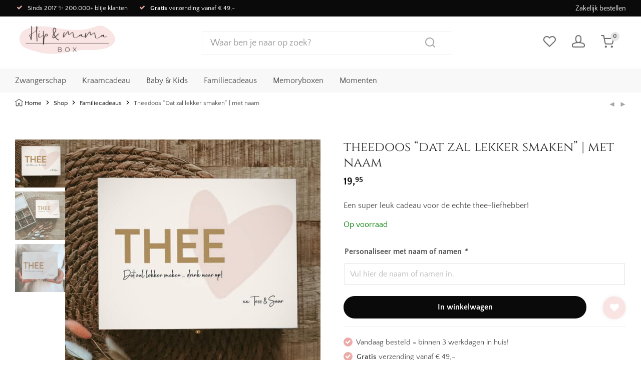

--- FILE ---
content_type: text/html; charset=UTF-8
request_url: https://hipenmamabox.nl/theedoos-dat-zal-lekker-smaken-met-naam/
body_size: 35965
content:
<!DOCTYPE html>

<html lang="nl-NL" class="footer-sticky-1">
    <head>
        <meta charset="UTF-8">
        <meta name="viewport" content="width=device-width, initial-scale=1.0, maximum-scale=1.0, user-scalable=no">
		<meta name='robots' content='index, follow, max-image-preview:large, max-snippet:-1, max-video-preview:-1' />

<!-- Google Tag Manager for WordPress by gtm4wp.com -->
<script data-cfasync="false" data-pagespeed-no-defer>
	var gtm4wp_datalayer_name = "dataLayer";
	var dataLayer = dataLayer || [];
	const gtm4wp_use_sku_instead = 1;
	const gtm4wp_currency = 'EUR';
	const gtm4wp_product_per_impression = 10;
	const gtm4wp_clear_ecommerce = false;
	const gtm4wp_datalayer_max_timeout = 2000;
</script>
<!-- End Google Tag Manager for WordPress by gtm4wp.com -->
	<!-- This site is optimized with the Yoast SEO Premium plugin v26.5 (Yoast SEO v26.5) - https://yoast.com/wordpress/plugins/seo/ -->
	<title>Theedoos &quot;Dat zal lekker smaken&quot; - met naam | Hip&amp;Mama Box</title><link rel="preload" data-rocket-preload as="image" href="https://hipenmamabox.nl/wp-content/uploads/2023/03/0119W-680x681.jpg" imagesrcset="https://hipenmamabox.nl/wp-content/uploads/2023/03/0119W-680x681.jpg 680w, https://hipenmamabox.nl/wp-content/uploads/2023/03/0119W-300x300.jpg 300w, https://hipenmamabox.nl/wp-content/uploads/2023/03/0119W-150x150.jpg 150w, https://hipenmamabox.nl/wp-content/uploads/2023/03/0119W-768x769.jpg 768w, https://hipenmamabox.nl/wp-content/uploads/2023/03/0119W-350x350.jpg 350w, https://hipenmamabox.nl/wp-content/uploads/2023/03/0119W-100x100.jpg 100w, https://hipenmamabox.nl/wp-content/uploads/2023/03/0119W.jpg 800w" imagesizes="(max-width: 680px) 100vw, 680px" fetchpriority="high">
	<meta name="description" content="Een gepersonaliseerde Theedoos &quot;Dat zal lekker smaken&quot; is een ideaal cadeau om te geven aan een echte theeliefhebber." />
	<link rel="canonical" href="https://hipenmamabox.nl/theedoos-dat-zal-lekker-smaken-met-naam/" />
	<meta property="og:locale" content="nl_NL" />
	<meta property="og:type" content="article" />
	<meta property="og:title" content="Theedoos &quot;Dat zal lekker smaken&quot; | met naam" />
	<meta property="og:description" content="Een gepersonaliseerde Theedoos &quot;Dat zal lekker smaken&quot; is een ideaal cadeau om te geven aan een echte theeliefhebber." />
	<meta property="og:url" content="https://hipenmamabox.nl/theedoos-dat-zal-lekker-smaken-met-naam/" />
	<meta property="og:site_name" content="Hip&amp;Mama Box" />
	<meta property="article:publisher" content="https://www.facebook.com/Hipenmamabox/" />
	<meta property="article:modified_time" content="2026-01-13T08:07:02+00:00" />
	<meta property="og:image" content="https://hipenmamabox.nl/wp-content/uploads/2023/03/0119W.jpg" />
	<meta property="og:image:width" content="800" />
	<meta property="og:image:height" content="801" />
	<meta property="og:image:type" content="image/jpeg" />
	<meta name="twitter:card" content="summary_large_image" />
	<meta name="twitter:label1" content="Geschatte leestijd" />
	<meta name="twitter:data1" content="2 minuten" />
	<script type="application/ld+json" class="yoast-schema-graph">{"@context":"https://schema.org","@graph":[{"@type":["WebPage","ItemPage"],"@id":"https://hipenmamabox.nl/theedoos-dat-zal-lekker-smaken-met-naam/","url":"https://hipenmamabox.nl/theedoos-dat-zal-lekker-smaken-met-naam/","name":"Theedoos \"Dat zal lekker smaken\" - met naam | Hip&Mama Box","isPartOf":{"@id":"https://hipenmamabox.nl/#website"},"primaryImageOfPage":{"@id":"https://hipenmamabox.nl/theedoos-dat-zal-lekker-smaken-met-naam/#primaryimage"},"image":{"@id":"https://hipenmamabox.nl/theedoos-dat-zal-lekker-smaken-met-naam/#primaryimage"},"thumbnailUrl":"https://hipenmamabox.nl/wp-content/uploads/2023/03/0119W.jpg","datePublished":"2023-03-20T11:44:22+00:00","dateModified":"2026-01-13T08:07:02+00:00","description":"Een gepersonaliseerde Theedoos \"Dat zal lekker smaken\" is een ideaal cadeau om te geven aan een echte theeliefhebber.","breadcrumb":{"@id":"https://hipenmamabox.nl/theedoos-dat-zal-lekker-smaken-met-naam/#breadcrumb"},"inLanguage":"nl-NL","potentialAction":[{"@type":"ReadAction","target":["https://hipenmamabox.nl/theedoos-dat-zal-lekker-smaken-met-naam/"]}]},{"@type":"ImageObject","inLanguage":"nl-NL","@id":"https://hipenmamabox.nl/theedoos-dat-zal-lekker-smaken-met-naam/#primaryimage","url":"https://hipenmamabox.nl/wp-content/uploads/2023/03/0119W.jpg","contentUrl":"https://hipenmamabox.nl/wp-content/uploads/2023/03/0119W.jpg","width":800,"height":801,"caption":"theedoos moederdag, cadeau voor mama, cadeau voor oma, moederdag cadeau"},{"@type":"BreadcrumbList","@id":"https://hipenmamabox.nl/theedoos-dat-zal-lekker-smaken-met-naam/#breadcrumb","itemListElement":[{"@type":"ListItem","position":1,"name":"Home","item":"https://hipenmamabox.nl/"},{"@type":"ListItem","position":2,"name":"Shop","item":"https://hipenmamabox.nl/shop/"},{"@type":"ListItem","position":3,"name":"Familiecadeaus","item":"https://hipenmamabox.nl/familiecadeaus/"},{"@type":"ListItem","position":4,"name":"Theedoos &#8220;Dat zal lekker smaken&#8221; | met naam"}]},{"@type":"WebSite","@id":"https://hipenmamabox.nl/#website","url":"https://hipenmamabox.nl/","name":"Hip&amp;Mama Box","description":"","publisher":{"@id":"https://hipenmamabox.nl/#organization"},"potentialAction":[{"@type":"SearchAction","target":{"@type":"EntryPoint","urlTemplate":"https://hipenmamabox.nl/?s={search_term_string}"},"query-input":{"@type":"PropertyValueSpecification","valueRequired":true,"valueName":"search_term_string"}}],"inLanguage":"nl-NL"},{"@type":"Organization","@id":"https://hipenmamabox.nl/#organization","name":"Hip&Mama Box","url":"https://hipenmamabox.nl/","logo":{"@type":"ImageObject","inLanguage":"nl-NL","@id":"https://hipenmamabox.nl/#/schema/logo/image/","url":"","contentUrl":"","caption":"Hip&Mama Box"},"image":{"@id":"https://hipenmamabox.nl/#/schema/logo/image/"},"sameAs":["https://www.facebook.com/Hipenmamabox/","https://www.instagram.com/hipenmamabox/","https://nl.pinterest.com/hipenmamabox/","https://www.youtube.com/channel/UCClwaQNjadqRcz5yWgSdHRg"]}]}</script>
	<!-- / Yoast SEO Premium plugin. -->


<link rel='dns-prefetch' href='//challenges.cloudflare.com' />
<link rel='dns-prefetch' href='//fonts.googleapis.com' />
<link rel='preconnect' href='https://fonts.gstatic.com' crossorigin />
<link rel="alternate" type="application/rss+xml" title="Hip&amp;Mama Box &raquo; feed" href="https://hipenmamabox.nl/feed/" />
<link rel="alternate" type="application/rss+xml" title="Hip&amp;Mama Box &raquo; reacties feed" href="https://hipenmamabox.nl/comments/feed/" />
<link rel="alternate" title="oEmbed (JSON)" type="application/json+oembed" href="https://hipenmamabox.nl/wp-json/oembed/1.0/embed?url=https%3A%2F%2Fhipenmamabox.nl%2Ftheedoos-dat-zal-lekker-smaken-met-naam%2F" />
<link rel="alternate" title="oEmbed (XML)" type="text/xml+oembed" href="https://hipenmamabox.nl/wp-json/oembed/1.0/embed?url=https%3A%2F%2Fhipenmamabox.nl%2Ftheedoos-dat-zal-lekker-smaken-met-naam%2F&#038;format=xml" />
        <!-- Preload savoy child -->
        <link rel="preload" href="https://hipenmamabox.nl/wp-content/themes/savoy-child/dist/fonts/quattrocento-sans-regular.woff2" as="font" type="font/woff2" crossorigin>
        <link rel="preload" href="https://hipenmamabox.nl/wp-content/themes/savoy-child/dist/fonts/quattrocento-sans-700.woff2" as="font" type="font/woff2" crossorigin>
        <link rel="preload" href="https://hipenmamabox.nl/wp-content/themes/savoy-child/dist/fonts/cinzel-regular.woff2" as="font" type="font/woff2" crossorigin>
        <link rel="preload" href="https://hipenmamabox.nl/wp-content/themes/savoy-child/dist/fonts/cinzel-500.woff2" as="font" type="font/woff2" crossorigin>
        <link rel="preload" href="https://hipenmamabox.nl/wp-content/themes/savoy-child/dist/fonts/cinzel-600.woff2" as="font" type="font/woff2" crossorigin>
        <link rel="preload" href="https://hipenmamabox.nl/wp-content/themes/savoy-child/dist/fonts/cinzel-700.woff2" as="font" type="font/woff2" crossorigin>
        <style>
            @font-face {
                font-display: swap;
                font-family: 'Quattrocento Sans';
                font-style: normal;
                font-weight: 400;
                src: url('https://hipenmamabox.nl/wp-content/themes/savoy-child/dist/fonts/quattrocento-sans-regular.woff2') format('woff2');
            }

            @font-face {
                font-display: swap;
                font-family: 'Quattrocento Sans';
                font-style: normal;
                font-weight: 700;
                src: url('https://hipenmamabox.nl/wp-content/themes/savoy-child/dist/fonts/quattrocento-sans-700.woff2') format('woff2');
            }

            @font-face {
                font-display: swap;
                font-family: 'Cinzel';
                font-style: normal;
                font-weight: 400;
                src: url('https://hipenmamabox.nl/wp-content/themes/savoy-child/dist/fonts/cinzel-regular.woff2') format('woff2');
            }

            @font-face {
                font-display: swap;
                font-family: 'Cinzel';
                font-style: normal;
                font-weight: 500;
                src: url('https://hipenmamabox.nl/wp-content/themes/savoy-child/dist/fonts/cinzel-500.woff2') format('woff2');
            }

            @font-face {
                font-display: swap;
                font-family: 'Cinzel';
                font-style: normal;
                font-weight: 600;
                src: url('https://hipenmamabox.nl/wp-content/themes/savoy-child/dist/fonts/cinzel-600.woff2') format('woff2');
            }

            @font-face {
                font-display: swap;
                font-family: 'Cinzel';
                font-style: normal;
                font-weight: 700;
                src: url('https://hipenmamabox.nl/wp-content/themes/savoy-child/dist/fonts/cinzel-700.woff2') format('woff2');
            }
        </style>
		<style id='wp-img-auto-sizes-contain-inline-css' type='text/css'>
img:is([sizes=auto i],[sizes^="auto," i]){contain-intrinsic-size:3000px 1500px}
/*# sourceURL=wp-img-auto-sizes-contain-inline-css */
</style>
<link rel='stylesheet' id='woocommerce-smart-coupons-available-coupons-block-css' href='https://hipenmamabox.nl/wp-content/plugins/woocommerce-smart-coupons/blocks/build/style-woocommerce-smart-coupons-available-coupons-block.css?ver=9.6.0' type='text/css' media='all' />
<link rel='stylesheet' id='wp-components-css' href='https://hipenmamabox.nl/wp-includes/css/dist/components/style.min.css?ver=6.9' type='text/css' media='all' />
<link rel='stylesheet' id='woocommerce-smart-coupons-send-coupon-form-block-css' href='https://hipenmamabox.nl/wp-content/plugins/woocommerce-smart-coupons/blocks/build/style-woocommerce-smart-coupons-send-coupon-form-block.css?ver=9.6.0' type='text/css' media='all' />
<link rel='stylesheet' id='wp-block-library-css' href='https://hipenmamabox.nl/wp-includes/css/dist/block-library/style.min.css?ver=6.9' type='text/css' media='all' />
<link rel='stylesheet' id='wc-blocks-style-css' href='https://hipenmamabox.nl/wp-content/plugins/woocommerce/assets/client/blocks/wc-blocks.css?ver=wc-10.3.6' type='text/css' media='all' />
<style id='global-styles-inline-css' type='text/css'>
:root{--wp--preset--aspect-ratio--square: 1;--wp--preset--aspect-ratio--4-3: 4/3;--wp--preset--aspect-ratio--3-4: 3/4;--wp--preset--aspect-ratio--3-2: 3/2;--wp--preset--aspect-ratio--2-3: 2/3;--wp--preset--aspect-ratio--16-9: 16/9;--wp--preset--aspect-ratio--9-16: 9/16;--wp--preset--color--black: #000000;--wp--preset--color--cyan-bluish-gray: #abb8c3;--wp--preset--color--white: #ffffff;--wp--preset--color--pale-pink: #f78da7;--wp--preset--color--vivid-red: #cf2e2e;--wp--preset--color--luminous-vivid-orange: #ff6900;--wp--preset--color--luminous-vivid-amber: #fcb900;--wp--preset--color--light-green-cyan: #7bdcb5;--wp--preset--color--vivid-green-cyan: #00d084;--wp--preset--color--pale-cyan-blue: #8ed1fc;--wp--preset--color--vivid-cyan-blue: #0693e3;--wp--preset--color--vivid-purple: #9b51e0;--wp--preset--gradient--vivid-cyan-blue-to-vivid-purple: linear-gradient(135deg,rgb(6,147,227) 0%,rgb(155,81,224) 100%);--wp--preset--gradient--light-green-cyan-to-vivid-green-cyan: linear-gradient(135deg,rgb(122,220,180) 0%,rgb(0,208,130) 100%);--wp--preset--gradient--luminous-vivid-amber-to-luminous-vivid-orange: linear-gradient(135deg,rgb(252,185,0) 0%,rgb(255,105,0) 100%);--wp--preset--gradient--luminous-vivid-orange-to-vivid-red: linear-gradient(135deg,rgb(255,105,0) 0%,rgb(207,46,46) 100%);--wp--preset--gradient--very-light-gray-to-cyan-bluish-gray: linear-gradient(135deg,rgb(238,238,238) 0%,rgb(169,184,195) 100%);--wp--preset--gradient--cool-to-warm-spectrum: linear-gradient(135deg,rgb(74,234,220) 0%,rgb(151,120,209) 20%,rgb(207,42,186) 40%,rgb(238,44,130) 60%,rgb(251,105,98) 80%,rgb(254,248,76) 100%);--wp--preset--gradient--blush-light-purple: linear-gradient(135deg,rgb(255,206,236) 0%,rgb(152,150,240) 100%);--wp--preset--gradient--blush-bordeaux: linear-gradient(135deg,rgb(254,205,165) 0%,rgb(254,45,45) 50%,rgb(107,0,62) 100%);--wp--preset--gradient--luminous-dusk: linear-gradient(135deg,rgb(255,203,112) 0%,rgb(199,81,192) 50%,rgb(65,88,208) 100%);--wp--preset--gradient--pale-ocean: linear-gradient(135deg,rgb(255,245,203) 0%,rgb(182,227,212) 50%,rgb(51,167,181) 100%);--wp--preset--gradient--electric-grass: linear-gradient(135deg,rgb(202,248,128) 0%,rgb(113,206,126) 100%);--wp--preset--gradient--midnight: linear-gradient(135deg,rgb(2,3,129) 0%,rgb(40,116,252) 100%);--wp--preset--font-size--small: 13px;--wp--preset--font-size--medium: 20px;--wp--preset--font-size--large: 36px;--wp--preset--font-size--x-large: 42px;--wp--preset--spacing--20: 0.44rem;--wp--preset--spacing--30: 0.67rem;--wp--preset--spacing--40: 1rem;--wp--preset--spacing--50: 1.5rem;--wp--preset--spacing--60: 2.25rem;--wp--preset--spacing--70: 3.38rem;--wp--preset--spacing--80: 5.06rem;--wp--preset--shadow--natural: 6px 6px 9px rgba(0, 0, 0, 0.2);--wp--preset--shadow--deep: 12px 12px 50px rgba(0, 0, 0, 0.4);--wp--preset--shadow--sharp: 6px 6px 0px rgba(0, 0, 0, 0.2);--wp--preset--shadow--outlined: 6px 6px 0px -3px rgb(255, 255, 255), 6px 6px rgb(0, 0, 0);--wp--preset--shadow--crisp: 6px 6px 0px rgb(0, 0, 0);}:where(.is-layout-flex){gap: 0.5em;}:where(.is-layout-grid){gap: 0.5em;}body .is-layout-flex{display: flex;}.is-layout-flex{flex-wrap: wrap;align-items: center;}.is-layout-flex > :is(*, div){margin: 0;}body .is-layout-grid{display: grid;}.is-layout-grid > :is(*, div){margin: 0;}:where(.wp-block-columns.is-layout-flex){gap: 2em;}:where(.wp-block-columns.is-layout-grid){gap: 2em;}:where(.wp-block-post-template.is-layout-flex){gap: 1.25em;}:where(.wp-block-post-template.is-layout-grid){gap: 1.25em;}.has-black-color{color: var(--wp--preset--color--black) !important;}.has-cyan-bluish-gray-color{color: var(--wp--preset--color--cyan-bluish-gray) !important;}.has-white-color{color: var(--wp--preset--color--white) !important;}.has-pale-pink-color{color: var(--wp--preset--color--pale-pink) !important;}.has-vivid-red-color{color: var(--wp--preset--color--vivid-red) !important;}.has-luminous-vivid-orange-color{color: var(--wp--preset--color--luminous-vivid-orange) !important;}.has-luminous-vivid-amber-color{color: var(--wp--preset--color--luminous-vivid-amber) !important;}.has-light-green-cyan-color{color: var(--wp--preset--color--light-green-cyan) !important;}.has-vivid-green-cyan-color{color: var(--wp--preset--color--vivid-green-cyan) !important;}.has-pale-cyan-blue-color{color: var(--wp--preset--color--pale-cyan-blue) !important;}.has-vivid-cyan-blue-color{color: var(--wp--preset--color--vivid-cyan-blue) !important;}.has-vivid-purple-color{color: var(--wp--preset--color--vivid-purple) !important;}.has-black-background-color{background-color: var(--wp--preset--color--black) !important;}.has-cyan-bluish-gray-background-color{background-color: var(--wp--preset--color--cyan-bluish-gray) !important;}.has-white-background-color{background-color: var(--wp--preset--color--white) !important;}.has-pale-pink-background-color{background-color: var(--wp--preset--color--pale-pink) !important;}.has-vivid-red-background-color{background-color: var(--wp--preset--color--vivid-red) !important;}.has-luminous-vivid-orange-background-color{background-color: var(--wp--preset--color--luminous-vivid-orange) !important;}.has-luminous-vivid-amber-background-color{background-color: var(--wp--preset--color--luminous-vivid-amber) !important;}.has-light-green-cyan-background-color{background-color: var(--wp--preset--color--light-green-cyan) !important;}.has-vivid-green-cyan-background-color{background-color: var(--wp--preset--color--vivid-green-cyan) !important;}.has-pale-cyan-blue-background-color{background-color: var(--wp--preset--color--pale-cyan-blue) !important;}.has-vivid-cyan-blue-background-color{background-color: var(--wp--preset--color--vivid-cyan-blue) !important;}.has-vivid-purple-background-color{background-color: var(--wp--preset--color--vivid-purple) !important;}.has-black-border-color{border-color: var(--wp--preset--color--black) !important;}.has-cyan-bluish-gray-border-color{border-color: var(--wp--preset--color--cyan-bluish-gray) !important;}.has-white-border-color{border-color: var(--wp--preset--color--white) !important;}.has-pale-pink-border-color{border-color: var(--wp--preset--color--pale-pink) !important;}.has-vivid-red-border-color{border-color: var(--wp--preset--color--vivid-red) !important;}.has-luminous-vivid-orange-border-color{border-color: var(--wp--preset--color--luminous-vivid-orange) !important;}.has-luminous-vivid-amber-border-color{border-color: var(--wp--preset--color--luminous-vivid-amber) !important;}.has-light-green-cyan-border-color{border-color: var(--wp--preset--color--light-green-cyan) !important;}.has-vivid-green-cyan-border-color{border-color: var(--wp--preset--color--vivid-green-cyan) !important;}.has-pale-cyan-blue-border-color{border-color: var(--wp--preset--color--pale-cyan-blue) !important;}.has-vivid-cyan-blue-border-color{border-color: var(--wp--preset--color--vivid-cyan-blue) !important;}.has-vivid-purple-border-color{border-color: var(--wp--preset--color--vivid-purple) !important;}.has-vivid-cyan-blue-to-vivid-purple-gradient-background{background: var(--wp--preset--gradient--vivid-cyan-blue-to-vivid-purple) !important;}.has-light-green-cyan-to-vivid-green-cyan-gradient-background{background: var(--wp--preset--gradient--light-green-cyan-to-vivid-green-cyan) !important;}.has-luminous-vivid-amber-to-luminous-vivid-orange-gradient-background{background: var(--wp--preset--gradient--luminous-vivid-amber-to-luminous-vivid-orange) !important;}.has-luminous-vivid-orange-to-vivid-red-gradient-background{background: var(--wp--preset--gradient--luminous-vivid-orange-to-vivid-red) !important;}.has-very-light-gray-to-cyan-bluish-gray-gradient-background{background: var(--wp--preset--gradient--very-light-gray-to-cyan-bluish-gray) !important;}.has-cool-to-warm-spectrum-gradient-background{background: var(--wp--preset--gradient--cool-to-warm-spectrum) !important;}.has-blush-light-purple-gradient-background{background: var(--wp--preset--gradient--blush-light-purple) !important;}.has-blush-bordeaux-gradient-background{background: var(--wp--preset--gradient--blush-bordeaux) !important;}.has-luminous-dusk-gradient-background{background: var(--wp--preset--gradient--luminous-dusk) !important;}.has-pale-ocean-gradient-background{background: var(--wp--preset--gradient--pale-ocean) !important;}.has-electric-grass-gradient-background{background: var(--wp--preset--gradient--electric-grass) !important;}.has-midnight-gradient-background{background: var(--wp--preset--gradient--midnight) !important;}.has-small-font-size{font-size: var(--wp--preset--font-size--small) !important;}.has-medium-font-size{font-size: var(--wp--preset--font-size--medium) !important;}.has-large-font-size{font-size: var(--wp--preset--font-size--large) !important;}.has-x-large-font-size{font-size: var(--wp--preset--font-size--x-large) !important;}
/*# sourceURL=global-styles-inline-css */
</style>

<style id='classic-theme-styles-inline-css' type='text/css'>
/*! This file is auto-generated */
.wp-block-button__link{color:#fff;background-color:#32373c;border-radius:9999px;box-shadow:none;text-decoration:none;padding:calc(.667em + 2px) calc(1.333em + 2px);font-size:1.125em}.wp-block-file__button{background:#32373c;color:#fff;text-decoration:none}
/*# sourceURL=/wp-includes/css/classic-themes.min.css */
</style>
<link rel='stylesheet' id='photoswipe-css' href='https://hipenmamabox.nl/wp-content/plugins/woocommerce/assets/css/photoswipe/photoswipe.min.css?ver=10.3.6' type='text/css' media='all' />
<link rel='stylesheet' id='photoswipe-default-skin-css' href='https://hipenmamabox.nl/wp-content/plugins/woocommerce/assets/css/photoswipe/default-skin/default-skin.min.css?ver=10.3.6' type='text/css' media='all' />
<style id='woocommerce-inline-inline-css' type='text/css'>
.woocommerce form .form-row .required { visibility: visible; }
/*# sourceURL=woocommerce-inline-inline-css */
</style>
<link rel='stylesheet' id='dashicons-css' href='https://hipenmamabox.nl/wp-includes/css/dashicons.min.css?ver=6.9' type='text/css' media='all' />
<link rel='stylesheet' id='woocommerce-addons-css-css' href='https://hipenmamabox.nl/wp-content/plugins/woocommerce-product-addons/assets/css/frontend/frontend.css?ver=8.1.2' type='text/css' media='all' />
<link rel='stylesheet' id='brands-styles-css' href='https://hipenmamabox.nl/wp-content/plugins/woocommerce/assets/css/brands.css?ver=10.3.6' type='text/css' media='all' />
<link rel='stylesheet' id='mollie-applepaydirect-css' href='https://hipenmamabox.nl/wp-content/plugins/mollie-payments-for-woocommerce/public/css/mollie-applepaydirect.min.css?ver=1764853544' type='text/css' media='screen' />
<link rel='stylesheet' id='wc-pb-checkout-blocks-css' href='https://hipenmamabox.nl/wp-content/plugins/woocommerce-product-bundles/assets/css/frontend/checkout-blocks.css?ver=8.5.4' type='text/css' media='all' />
<style id='wc-pb-checkout-blocks-inline-css' type='text/css'>
table.wc-block-cart-items .wc-block-cart-items__row.is-bundle__meta_hidden .wc-block-components-product-details__inclusief, .wc-block-components-order-summary-item.is-bundle__meta_hidden .wc-block-components-product-details__inclusief { display:none; } table.wc-block-cart-items .wc-block-cart-items__row.is-bundle .wc-block-components-product-details__inclusief .wc-block-components-product-details__name, .wc-block-components-order-summary-item.is-bundle .wc-block-components-product-details__inclusief .wc-block-components-product-details__name { display:block; margin-bottom: 0.5em } table.wc-block-cart-items .wc-block-cart-items__row.is-bundle .wc-block-components-product-details__inclusief:not(:first-of-type) .wc-block-components-product-details__name, .wc-block-components-order-summary-item.is-bundle .wc-block-components-product-details__inclusief:not(:first-of-type) .wc-block-components-product-details__name { display:none } table.wc-block-cart-items .wc-block-cart-items__row.is-bundle .wc-block-components-product-details__inclusief + li:not( .wc-block-components-product-details__inclusief ), .wc-block-components-order-summary-item.is-bundle .wc-block-components-product-details__inclusief + li:not( .wc-block-components-product-details__inclusief ) { margin-top:0.5em }
/*# sourceURL=wc-pb-checkout-blocks-inline-css */
</style>
<link rel='stylesheet' id='nickx-nfancybox-css-css' href='https://hipenmamabox.nl/wp-content/plugins/product-video-gallery-slider-for-woocommerce/public/css/fancybox.css?ver=1.5.1.5' type='text/css' media='all' />
<link rel='stylesheet' id='nickx-swiper-css-css' href='https://hipenmamabox.nl/wp-content/plugins/product-video-gallery-slider-for-woocommerce/public/css/swiper-bundle.min.css?ver=1.5.1.5' type='text/css' media='all' />
<link rel='stylesheet' id='nickx-front-css-css' href='https://hipenmamabox.nl/wp-content/plugins/product-video-gallery-slider-for-woocommerce/public/css/nickx-front.css?ver=1.5.1.5' type='text/css' media='all' />
<link rel='stylesheet' id='normalize-css' href='https://hipenmamabox.nl/wp-content/themes/savoy/assets/css/third-party/normalize.min.css?ver=3.0.2' type='text/css' media='all' />
<link rel='stylesheet' id='slick-slider-css' href='https://hipenmamabox.nl/wp-content/themes/savoy/assets/css/third-party/slick.min.css?ver=1.5.5' type='text/css' media='all' />
<link rel='stylesheet' id='slick-slider-theme-css' href='https://hipenmamabox.nl/wp-content/themes/savoy/assets/css/third-party/slick-theme.min.css?ver=1.5.5' type='text/css' media='all' />
<link rel='stylesheet' id='magnific-popup-css' href='https://hipenmamabox.nl/wp-content/themes/savoy/assets/css/third-party/magnific-popup.min.css?ver=0.9.7' type='text/css' media='all' />
<link rel='stylesheet' id='nm-grid-css' href='https://hipenmamabox.nl/wp-content/themes/savoy/assets/css/grid.css?ver=2.9.6' type='text/css' media='all' />
<link rel='stylesheet' id='selectod-css' href='https://hipenmamabox.nl/wp-content/themes/savoy/assets/css/third-party/selectod.min.css?ver=3.8.1' type='text/css' media='all' />
<link rel='stylesheet' id='nm-shop-css' href='https://hipenmamabox.nl/wp-content/themes/savoy/assets/css/shop.css?ver=2.9.6' type='text/css' media='all' />
<link rel='stylesheet' id='nm-icons-css' href='https://hipenmamabox.nl/wp-content/themes/savoy/assets/css/font-icons/theme-icons/theme-icons.min.css?ver=2.9.6' type='text/css' media='all' />
<link rel='stylesheet' id='nm-core-css' href='https://hipenmamabox.nl/wp-content/themes/savoy/style.css?ver=2.9.6' type='text/css' media='all' />
<link rel='stylesheet' id='nm-elements-css' href='https://hipenmamabox.nl/wp-content/themes/savoy/assets/css/elements.css?ver=2.9.6' type='text/css' media='all' />
<link rel='stylesheet' id='wc-bundle-style-css' href='https://hipenmamabox.nl/wp-content/plugins/woocommerce-product-bundles/assets/css/frontend/woocommerce.css?ver=8.5.4' type='text/css' media='all' />
<link rel="preload" as="style" href="https://fonts.googleapis.com/css?family=Roboto:400,700&#038;display=swap&#038;ver=1765961885" /><link rel="stylesheet" href="https://fonts.googleapis.com/css?family=Roboto:400,700&#038;display=swap&#038;ver=1765961885" media="print" onload="this.media='all'"><noscript><link rel="stylesheet" href="https://fonts.googleapis.com/css?family=Roboto:400,700&#038;display=swap&#038;ver=1765961885" /></noscript><link rel='stylesheet' id='nm-child-theme-css' href='https://hipenmamabox.nl/wp-content/themes/savoy-child/style.css?ver=6.9' type='text/css' media='all' />
<link rel='stylesheet' id='app-css' href='https://hipenmamabox.nl/wp-content/themes/savoy-child/dist/styles/app.css?ver=1732633200' type='text/css' media='all' />
<script type="text/template" id="tmpl-variation-template">
	<div class="woocommerce-variation-description">{{{ data.variation.variation_description }}}</div>
	<div class="woocommerce-variation-price">{{{ data.variation.price_html }}}</div>
	<div class="woocommerce-variation-availability">{{{ data.variation.availability_html }}}</div>
</script>
<script type="text/template" id="tmpl-unavailable-variation-template">
	<p>Dit product is niet beschikbaar. Kies een andere combinatie.</p>
</script>
<script type="text/javascript" src="https://hipenmamabox.nl/wp-includes/js/jquery/jquery.min.js?ver=3.7.1" id="jquery-core-js"></script>
<script type="text/javascript" src="https://hipenmamabox.nl/wp-includes/js/jquery/jquery-migrate.min.js?ver=3.4.1" id="jquery-migrate-js"></script>
<script type="text/javascript" src="https://hipenmamabox.nl/wp-includes/js/underscore.min.js?ver=1.13.7" id="underscore-js"></script>
<script type="text/javascript" id="wp-util-js-extra">
/* <![CDATA[ */
var _wpUtilSettings = {"ajax":{"url":"/wp-admin/admin-ajax.php"}};
//# sourceURL=wp-util-js-extra
/* ]]> */
</script>
<script type="text/javascript" src="https://hipenmamabox.nl/wp-includes/js/wp-util.min.js?ver=6.9" id="wp-util-js"></script>
<script type="text/javascript" src="https://hipenmamabox.nl/wp-content/plugins/woocommerce/assets/js/jquery-blockui/jquery.blockUI.min.js?ver=2.7.0-wc.10.3.6" id="wc-jquery-blockui-js" data-wp-strategy="defer"></script>
<script type="text/javascript" id="wc-add-to-cart-js-extra">
/* <![CDATA[ */
var wc_add_to_cart_params = {"ajax_url":"/wp-admin/admin-ajax.php","wc_ajax_url":"/?wc-ajax=%%endpoint%%","i18n_view_cart":"Bekijk winkelwagen","cart_url":"https://hipenmamabox.nl/winkelmand/","is_cart":"","cart_redirect_after_add":"no"};
//# sourceURL=wc-add-to-cart-js-extra
/* ]]> */
</script>
<script type="text/javascript" src="https://hipenmamabox.nl/wp-content/plugins/woocommerce/assets/js/frontend/add-to-cart.min.js?ver=10.3.6" id="wc-add-to-cart-js" defer="defer" data-wp-strategy="defer"></script>
<script type="text/javascript" src="https://hipenmamabox.nl/wp-content/plugins/woocommerce/assets/js/flexslider/jquery.flexslider.min.js?ver=2.7.2-wc.10.3.6" id="wc-flexslider-js" defer="defer" data-wp-strategy="defer"></script>
<script type="text/javascript" src="https://hipenmamabox.nl/wp-content/plugins/woocommerce/assets/js/photoswipe/photoswipe.min.js?ver=4.1.1-wc.10.3.6" id="wc-photoswipe-js" defer="defer" data-wp-strategy="defer"></script>
<script type="text/javascript" src="https://hipenmamabox.nl/wp-content/plugins/woocommerce/assets/js/photoswipe/photoswipe-ui-default.min.js?ver=4.1.1-wc.10.3.6" id="wc-photoswipe-ui-default-js" defer="defer" data-wp-strategy="defer"></script>
<script type="text/javascript" id="wc-single-product-js-extra">
/* <![CDATA[ */
var wc_single_product_params = {"i18n_required_rating_text":"Selecteer een waardering","i18n_rating_options":["1 van de 5 sterren","2 van de 5 sterren","3 van de 5 sterren","4 van de 5 sterren","5 van de 5 sterren"],"i18n_product_gallery_trigger_text":"Afbeeldinggalerij in volledig scherm bekijken","review_rating_required":"yes","flexslider":{"rtl":false,"animation":"fade","smoothHeight":false,"directionNav":true,"controlNav":"thumbnails","slideshow":false,"animationSpeed":300,"animationLoop":false,"allowOneSlide":false},"zoom_enabled":"","zoom_options":[],"photoswipe_enabled":"1","photoswipe_options":{"shareEl":true,"closeOnScroll":false,"history":false,"hideAnimationDuration":0,"showAnimationDuration":0,"showHideOpacity":true,"bgOpacity":1,"loop":false,"closeOnVerticalDrag":false,"barsSize":{"top":0,"bottom":0},"tapToClose":true,"tapToToggleControls":false,"shareButtons":[{"id":"facebook","label":"Share on Facebook","url":"https://www.facebook.com/sharer/sharer.php?u={{url}}"},{"id":"twitter","label":"Tweet","url":"https://twitter.com/intent/tweet?text={{text}}&url={{url}}"},{"id":"pinterest","label":"Pin it","url":"http://www.pinterest.com/pin/create/button/?url={{url}}&media={{image_url}}&description={{text}}"},{"id":"download","label":"Download image","url":"{{raw_image_url}}","download":true}]},"flexslider_enabled":"1"};
//# sourceURL=wc-single-product-js-extra
/* ]]> */
</script>
<script type="text/javascript" src="https://hipenmamabox.nl/wp-content/plugins/woocommerce/assets/js/frontend/single-product.min.js?ver=10.3.6" id="wc-single-product-js" defer="defer" data-wp-strategy="defer"></script>
<script type="text/javascript" src="https://hipenmamabox.nl/wp-content/plugins/woocommerce/assets/js/js-cookie/js.cookie.min.js?ver=2.1.4-wc.10.3.6" id="wc-js-cookie-js" defer="defer" data-wp-strategy="defer"></script>
<script type="text/javascript" id="woocommerce-js-extra">
/* <![CDATA[ */
var woocommerce_params = {"ajax_url":"/wp-admin/admin-ajax.php","wc_ajax_url":"/?wc-ajax=%%endpoint%%","i18n_password_show":"Wachtwoord weergeven","i18n_password_hide":"Wachtwoord verbergen"};
//# sourceURL=woocommerce-js-extra
/* ]]> */
</script>
<script type="text/javascript" src="https://hipenmamabox.nl/wp-content/plugins/woocommerce/assets/js/frontend/woocommerce.min.js?ver=10.3.6" id="woocommerce-js" defer="defer" data-wp-strategy="defer"></script>
<script type="text/javascript" src="https://hipenmamabox.nl/wp-content/plugins/woocommerce/assets/js/dompurify/purify.min.js?ver=10.3.6" id="wc-dompurify-js" defer="defer" data-wp-strategy="defer"></script>
<script type="text/javascript" id="wc-cart-fragments-js-extra">
/* <![CDATA[ */
var wc_cart_fragments_params = {"ajax_url":"/wp-admin/admin-ajax.php","wc_ajax_url":"/?wc-ajax=%%endpoint%%","cart_hash_key":"wc_cart_hash_8f6c5bca48bf0390e73d80cf1ceecbe5","fragment_name":"wc_fragments_8f6c5bca48bf0390e73d80cf1ceecbe5","request_timeout":"5000"};
//# sourceURL=wc-cart-fragments-js-extra
/* ]]> */
</script>
<script type="text/javascript" src="https://hipenmamabox.nl/wp-content/plugins/woocommerce/assets/js/frontend/cart-fragments.min.js?ver=10.3.6" id="wc-cart-fragments-js" defer="defer" data-wp-strategy="defer"></script>
<script></script>		<script>
			window.wc_ga_pro = {};

			window.wc_ga_pro.ajax_url = 'https://hipenmamabox.nl/wp-admin/admin-ajax.php';

			window.wc_ga_pro.available_gateways = {"mollie_wc_gateway_ideal":"iDEAL","mollie_wc_gateway_creditcard":"Creditcard","mollie_wc_gateway_klarna":"Betaal met Klarna","mollie_wc_gateway_bancontact":"Bancontact"};

			// interpolate json by replacing placeholders with variables (only used by UA tracking)
			window.wc_ga_pro.interpolate_json = function( object, variables ) {

				if ( ! variables ) {
					return object;
				}

				let j = JSON.stringify( object );

				for ( let k in variables ) {
					j = j.split( '{$' + k + '}' ).join( variables[ k ] );
				}

				return JSON.parse( j );
			};

			// return the title for a payment gateway
			window.wc_ga_pro.get_payment_method_title = function( payment_method ) {
				return window.wc_ga_pro.available_gateways[ payment_method ] || payment_method;
			};

			// check if an email is valid
			window.wc_ga_pro.is_valid_email = function( email ) {
				return /[^\s@]+@[^\s@]+\.[^\s@]+/.test( email );
			};
		</script>
				<!-- Start WooCommerce Google Analytics Pro -->
				<script>
			(function(i,s,o,g,r,a,m){i['GoogleAnalyticsObject']=r;i[r]=i[r]||function(){
				(i[r].q=i[r].q||[]).push(arguments)},i[r].l=1*new Date();a=s.createElement(o),
				m=s.getElementsByTagName(o)[0];a.async=1;a.src=g;m.parentNode.insertBefore(a,m)
			})(window,document,'script','https://www.google-analytics.com/analytics.js','ga');
						ga( 'create', 'UA-97680796-1', {"cookieDomain":"auto"} );
			ga( 'set', 'forceSSL', true );
									ga( 'set', 'anonymizeIp', true );
									ga( 'require', 'displayfeatures' );
									ga( 'require', 'linkid' );
									ga( 'require', 'ec' );

			
			(function() {

				// trigger an event the old-fashioned way to avoid a jQuery dependency and still support IE
				const event = document.createEvent('Event');

				event.initEvent( 'wc_google_analytics_pro_loaded', true, true );

				document.dispatchEvent( event );
			})();
		</script>
				<!-- end WooCommerce Google Analytics Pro -->
		<link rel="https://api.w.org/" href="https://hipenmamabox.nl/wp-json/" /><link rel="alternate" title="JSON" type="application/json" href="https://hipenmamabox.nl/wp-json/wp/v2/product/249679" /><link rel="EditURI" type="application/rsd+xml" title="RSD" href="https://hipenmamabox.nl/xmlrpc.php?rsd" />
<link rel='shortlink' href='https://hipenmamabox.nl/?p=249679' />
<meta name="framework" content="Redux 4.3.7.3" />
<!-- Google Tag Manager for WordPress by gtm4wp.com -->
<!-- GTM Container placement set to footer -->
<script data-cfasync="false" data-pagespeed-no-defer type="text/javascript">
	var dataLayer_content = {"pagePostType":"product","pagePostType2":"single-product","pagePostAuthor":"carola langeveld mosch","cartContent":{"totals":{"applied_coupons":[],"discount_total":0,"subtotal":0,"total":0},"items":[]},"productRatingCounts":[],"productAverageRating":0,"productReviewCount":0,"productType":"simple","productIsVariable":0};
	dataLayer.push( dataLayer_content );
</script>
<script data-cfasync="false" data-pagespeed-no-defer type="text/javascript">
(function(w,d,s,l,i){w[l]=w[l]||[];w[l].push({'gtm.start':
new Date().getTime(),event:'gtm.js'});var f=d.getElementsByTagName(s)[0],
j=d.createElement(s),dl=l!='dataLayer'?'&l='+l:'';j.async=true;j.src=
'//www.googletagmanager.com/gtm.js?id='+i+dl;f.parentNode.insertBefore(j,f);
})(window,document,'script','dataLayer','GTM-K3FT5N8');
</script>
<!-- End Google Tag Manager for WordPress by gtm4wp.com -->	<noscript><style>.woocommerce-product-gallery{ opacity: 1 !important; }</style></noscript>
	<meta name="generator" content="Powered by WPBakery Page Builder - drag and drop page builder for WordPress."/>
<link rel="icon" href="https://hipenmamabox.nl/wp-content/uploads/2018/06/cropped-logo_alternative-32x32.jpg" sizes="32x32" />
<link rel="icon" href="https://hipenmamabox.nl/wp-content/uploads/2018/06/cropped-logo_alternative-192x192.jpg" sizes="192x192" />
<link rel="apple-touch-icon" href="https://hipenmamabox.nl/wp-content/uploads/2018/06/cropped-logo_alternative-180x180.jpg" />
<meta name="msapplication-TileImage" content="https://hipenmamabox.nl/wp-content/uploads/2018/06/cropped-logo_alternative-270x270.jpg" />
<style type="text/css" class="nm-custom-styles">:root{--nm--color-font:#4E4E4E;--nm--color-font-strong:#282828;--nm--color-font-highlight:#000000;--nm--color-border:#EEEEEE;--nm--color-button:#FFFFFF;--nm--color-button-background:#F5C2B8;--nm--color-body-background:#FFFFFF;}body{font-family:"Roboto",sans-serif;}.nm-menu li a{font-size:16px;font-weight:normal;}#nm-mobile-menu .menu > li > a{font-weight:normal;}#nm-mobile-menu-main-ul.menu > li > a{font-size:14px;}#nm-mobile-menu-secondary-ul.menu li a{font-size:13px;}.vc_tta.vc_tta-accordion .vc_tta-panel-title > a,.vc_tta.vc_general .vc_tta-tab > a,.nm-team-member-content h2,.nm-post-slider-content h3,.vc_pie_chart .wpb_pie_chart_heading,.wpb_content_element .wpb_tour_tabs_wrapper .wpb_tabs_nav a,.wpb_content_element .wpb_accordion_header a,.woocommerce-order-details .order_details tfoot tr:last-child th,.woocommerce-order-details .order_details tfoot tr:last-child td,#order_review .shop_table tfoot .order-total,#order_review .shop_table tfoot .order-total,.cart-collaterals .shop_table tr.order-total,.shop_table.cart .nm-product-details a,#nm-shop-sidebar-popup #nm-shop-search input,.nm-shop-categories li a,.nm-shop-filter-menu li a,.woocommerce-message,.woocommerce-info,.woocommerce-error,blockquote,.commentlist .comment .comment-text .meta strong,.nm-related-posts-content h3,.nm-blog-no-results h1,.nm-term-description,.nm-blog-categories-list li a,.nm-blog-categories-toggle li a,.nm-blog-heading h1,#nm-mobile-menu-top-ul .nm-mobile-menu-item-search input{font-size:18px;}@media all and (max-width:768px){.vc_toggle_title h3{font-size:18px;}}@media all and (max-width:400px){#nm-shop-search input{font-size:18px;}}.add_to_cart_inline .add_to_cart_button,.add_to_cart_inline .amount,.nm-product-category-text > a,.nm-testimonial-description,.nm-feature h3,.nm_btn,.vc_toggle_content,.nm-message-box,.wpb_text_column,#nm-wishlist-table ul li.title .woocommerce-loop-product__title,.nm-order-track-top p,.customer_details h3,.woocommerce-order-details .order_details tbody,.woocommerce-MyAccount-content .shop_table tr th,.woocommerce-MyAccount-navigation ul li a,.nm-MyAccount-user-info .nm-username,.nm-MyAccount-dashboard,.nm-myaccount-lost-reset-password h2,.nm-login-form-divider span,.woocommerce-thankyou-order-details li strong,.woocommerce-order-received h3,#order_review .shop_table tbody .product-name,.woocommerce-checkout .nm-coupon-popup-wrap .nm-shop-notice,.nm-checkout-login-coupon .nm-shop-notice,.shop_table.cart .nm-product-quantity-pricing .product-subtotal,.shop_table.cart .product-quantity,.shop_attributes tr th,.shop_attributes tr td,#tab-description,.woocommerce-tabs .tabs li a,.woocommerce-product-details__short-description,.nm-shop-no-products h3,.nm-infload-controls a,#nm-shop-browse-wrap .term-description,.list_nosep .nm-shop-categories .nm-shop-sub-categories li a,.nm-shop-taxonomy-text .term-description,.nm-shop-loop-details h3,.woocommerce-loop-category__title,div.wpcf7-response-output,.wpcf7 .wpcf7-form-control,.widget_search button,.widget_product_search #searchsubmit,#wp-calendar caption,.widget .nm-widget-title,.post .entry-content,.comment-form p label,.no-comments,.commentlist .pingback p,.commentlist .trackback p,.commentlist .comment .comment-text .description,.nm-search-results .nm-post-content,.post-password-form > p:first-child,.nm-post-pagination a .long-title,.nm-blog-list .nm-post-content,.nm-blog-grid .nm-post-content,.nm-blog-classic .nm-post-content,.nm-blog-pagination a,.nm-blog-categories-list.columns li a,.page-numbers li a,.page-numbers li span,#nm-widget-panel .total,#nm-widget-panel .nm-cart-panel-item-price .amount,#nm-widget-panel .quantity .qty,#nm-widget-panel .nm-cart-panel-quantity-pricing > span.quantity,#nm-widget-panel .product-quantity,.nm-cart-panel-product-title,#nm-widget-panel .product_list_widget .empty,#nm-cart-panel-loader h5,.nm-widget-panel-header,.button,input[type=submit]{font-size:16px;}@media all and (max-width:991px){#nm-shop-sidebar .widget .nm-widget-title,.nm-shop-categories li a{font-size:16px;}}@media all and (max-width:768px){.vc_tta.vc_tta-accordion .vc_tta-panel-title > a,.vc_tta.vc_tta-tabs.vc_tta-tabs-position-left .vc_tta-tab > a,.vc_tta.vc_tta-tabs.vc_tta-tabs-position-top .vc_tta-tab > a,.wpb_content_element .wpb_tour_tabs_wrapper .wpb_tabs_nav a,.wpb_content_element .wpb_accordion_header a,.nm-term-description{font-size:16px;}}@media all and (max-width:550px){.shop_table.cart .nm-product-details a,.nm-shop-notice,.nm-related-posts-content h3{font-size:16px;}}@media all and (max-width:400px){.nm-product-category-text .nm-product-category-heading,.nm-team-member-content h2,#nm-wishlist-empty h1,.cart-empty,.nm-shop-filter-menu li a,.nm-blog-categories-list li a{font-size:16px;}}.vc_progress_bar .vc_single_bar .vc_label,.woocommerce-tabs .tabs li a span,.product .summary .price del .amount,#nm-shop-sidebar-popup-reset-button,#nm-shop-sidebar-popup .nm-shop-sidebar .widget:last-child .nm-widget-title,#nm-shop-sidebar-popup .nm-shop-sidebar .widget .nm-widget-title,.nm-shop-filter-menu li a i,.woocommerce-loop-category__title .count,span.wpcf7-not-valid-tip,.widget_rss ul li .rss-date,.wp-caption-text,.comment-respond h3 #cancel-comment-reply-link,.nm-blog-categories-toggle li .count,.nm-menu-wishlist-count,.nm-menu li.nm-menu-offscreen .nm-menu-cart-count,.nm-menu-cart .count,.nm-menu .sub-menu li a,body{font-size:16px;}@media all and (max-width:768px){.wpcf7 .wpcf7-form-control{font-size:16px;}}@media all and (max-width:400px){.nm-blog-grid .nm-post-content,.header-mobile-default .nm-menu-cart.no-icon .count{font-size:16px;}}#nm-wishlist-table .nm-variations-list,.nm-MyAccount-user-info .nm-logout-button.border,#order_review .place-order noscript,#payment .payment_methods li .payment_box,#order_review .shop_table tfoot .woocommerce-remove-coupon,.cart-collaterals .shop_table tr.cart-discount td a,#nm-shop-sidebar-popup #nm-shop-search-notice,.wc-item-meta,.variation,.woocommerce-password-hint,.woocommerce-password-strength,.nm-validation-inline-notices .form-row.woocommerce-invalid-required-field:after{font-size:12px;}body{font-weight:normal;}h1, .h1-size{font-weight:normal;}h2, .h2-size{font-weight:normal;}h3, .h3-size{font-weight:normal;}h4, .h4-size,h5, .h5-size,h6, .h6-size{font-weight:normal;}body{color:#4E4E4E;}.nm-portfolio-single-back a span {background:#4E4E4E;}.mfp-close,.wpb_content_element .wpb_tour_tabs_wrapper .wpb_tabs_nav li.ui-tabs-active a,.vc_pie_chart .vc_pie_chart_value,.vc_progress_bar .vc_single_bar .vc_label .vc_label_units,.nm-testimonial-description,.form-row label,.woocommerce-form__label,#nm-shop-search-close:hover,.products .price .amount,.nm-shop-loop-actions > a,.nm-shop-loop-actions > a:active,.nm-shop-loop-actions > a:focus,.nm-infload-controls a,.woocommerce-breadcrumb a, .woocommerce-breadcrumb span,.variations,.woocommerce-grouped-product-list-item__label a,.woocommerce-grouped-product-list-item__price ins .amount,.woocommerce-grouped-product-list-item__price > .amount,.nm-quantity-wrap .quantity .nm-qty-minus,.nm-quantity-wrap .quantity .nm-qty-plus,.product .summary .single_variation_wrap .nm-quantity-wrap label:not(.nm-qty-label-abbrev),.woocommerce-tabs .tabs li.active a,.shop_attributes th,.product_meta,.shop_table.cart .nm-product-details a,.shop_table.cart .product-quantity,.shop_table.cart .nm-product-quantity-pricing .product-subtotal,.shop_table.cart .product-remove a,.cart-collaterals,.nm-cart-empty,#order_review .shop_table,#payment .payment_methods li label,.woocommerce-thankyou-order-details li strong,.wc-bacs-bank-details li strong,.nm-MyAccount-user-info .nm-username strong,.woocommerce-MyAccount-navigation ul li a:hover,.woocommerce-MyAccount-navigation ul li.is-active a,.woocommerce-table--order-details,#nm-wishlist-empty .note i,a.dark,a:hover,.nm-blog-heading h1 strong,.nm-post-header .nm-post-meta a,.nm-post-pagination a,.commentlist > li .comment-text .meta strong,.commentlist > li .comment-text .meta strong a,.comment-form p label,.entry-content strong,blockquote,blockquote p,.widget_search button,.widget_product_search #searchsubmit,.widget_recent_comments ul li .comment-author-link,.widget_recent_comments ul li:before{color:#282828;}@media all and (max-width: 991px){.nm-shop-menu .nm-shop-filter-menu li a:hover,.nm-shop-menu .nm-shop-filter-menu li.active a,#nm-shop-sidebar .widget.show .nm-widget-title,#nm-shop-sidebar .widget .nm-widget-title:hover{color:#282828;}}.nm-portfolio-single-back a:hover span{background:#282828;}.wpb_content_element .wpb_tour_tabs_wrapper .wpb_tabs_nav a,.wpb_content_element .wpb_accordion_header a,#nm-shop-search-close,.woocommerce-breadcrumb,.nm-single-product-menu a,.star-rating:before,.woocommerce-tabs .tabs li a,.product_meta span.sku,.product_meta a,.nm-product-wishlist-button-wrap a,.nm-product-share a,.nm-wishlist-share ul li a:not(:hover),.nm-post-meta,.nm-post-share a,.nm-post-pagination a .short-title,.commentlist > li .comment-text .meta time{color:#A3A3A3;}.vc_toggle_title i,#nm-wishlist-empty p.icon i,h1{color:#282828;}h2{color:#282828;}h3{color:#282828;}h4, h5, h6{color:#282828;}a,a.dark:hover,a.gray:hover,a.invert-color:hover,.nm-highlight-text,.nm-highlight-text h1,.nm-highlight-text h2,.nm-highlight-text h3,.nm-highlight-text h4,.nm-highlight-text h5,.nm-highlight-text h6,.nm-highlight-text p,.nm-menu-wishlist-count,.nm-menu-cart a .count,.nm-menu li.nm-menu-offscreen .nm-menu-cart-count,.page-numbers li span.current,.page-numbers li a:hover,.nm-blog .sticky .nm-post-thumbnail:before,.nm-blog .category-sticky .nm-post-thumbnail:before,.nm-blog-categories-list li a:hover,.nm-blog-categories ul li.current-cat a,.widget ul li.active,.widget ul li a:hover,.widget ul li a:focus,.widget ul li a.active,#wp-calendar tbody td a,.nm-banner-link.type-txt:hover,.nm-banner.text-color-light .nm-banner-link.type-txt:hover,.nm-portfolio-categories li.current a,.add_to_cart_inline ins,.nm-product-categories.layout-separated .product-category:hover .nm-product-category-text > a,.woocommerce-breadcrumb a:hover,.products .price ins .amount,.products .price ins,.no-touch .nm-shop-loop-actions > a:hover,.nm-shop-menu ul li a:hover,.nm-shop-menu ul li.current-cat > a,.nm-shop-menu ul li.active a,.nm-shop-heading span,.nm-single-product-menu a:hover,.woocommerce-product-gallery__trigger:hover,.woocommerce-product-gallery .flex-direction-nav a:hover,.product-summary .price .amount,.product-summary .price ins,.product .summary .price .amount,.nm-product-wishlist-button-wrap a.added:active,.nm-product-wishlist-button-wrap a.added:focus,.nm-product-wishlist-button-wrap a.added:hover,.nm-product-wishlist-button-wrap a.added,.woocommerce-tabs .tabs li a span,#review_form .comment-form-rating .stars:hover a,#review_form .comment-form-rating .stars.has-active a,.product_meta a:hover,.star-rating span:before,.nm-order-view .commentlist li .comment-text .meta,.nm_widget_price_filter ul li.current,.post-type-archive-product .widget_product_categories .product-categories > li:first-child > a,.widget_product_categories ul li.current-cat > a,.widget_layered_nav ul li.chosen a,.widget_layered_nav_filters ul li.chosen a,.product_list_widget li ins .amount,.woocommerce.widget_rating_filter .wc-layered-nav-rating.chosen > a,.nm-wishlist-button.added:active,.nm-wishlist-button.added:focus,.nm-wishlist-button.added:hover,.nm-wishlist-button.added,.slick-prev:not(.slick-disabled):hover,.slick-next:not(.slick-disabled):hover,.flickity-button:hover,.pswp__button:hover,.nm-portfolio-categories li a:hover{color:#000000;}.nm-blog-categories ul li.current-cat a,.nm-portfolio-categories li.current a,.woocommerce-product-gallery.pagination-enabled .flex-control-thumbs li img.flex-active,.widget_layered_nav ul li.chosen a,.widget_layered_nav_filters ul li.chosen a,.slick-dots li.slick-active button,.flickity-page-dots .dot.is-selected{border-color:#000000;}.blockUI.blockOverlay:after,.nm-loader:after,.nm-image-overlay:before,.nm-image-overlay:after,.gallery-icon:before,.gallery-icon:after,.widget_tag_cloud a:hover,.widget_product_tag_cloud a:hover{background:#000000;}@media all and (max-width:400px){.woocommerce-product-gallery.pagination-enabled .flex-control-thumbs li img.flex-active,.slick-dots li.slick-active button,.flickity-page-dots .dot.is-selected{background:#000000;}}.header-border-1 .nm-header,.nm-blog-list .nm-post-divider,#nm-blog-pagination.infinite-load,.nm-post-pagination,.no-post-comments .nm-related-posts,.nm-footer-widgets.has-border,#nm-shop-browse-wrap.nm-shop-description-borders .term-description,.nm-shop-sidebar-default #nm-shop-sidebar .widget,.products.grid-list li:not(:last-child) .nm-shop-loop-product-wrap,.nm-infload-controls a,.woocommerce-tabs,.upsells,.related,.shop_table.cart tr td,#order_review .shop_table tbody tr th,#order_review .shop_table tbody tr td,#payment .payment_methods,#payment .payment_methods li,.woocommerce-MyAccount-orders tr td,.woocommerce-MyAccount-orders tr:last-child td,.woocommerce-table--order-details tbody tr td,.woocommerce-table--order-details tbody tr:first-child td,.woocommerce-table--order-details tfoot tr:last-child td,.woocommerce-table--order-details tfoot tr:last-child th,#nm-wishlist-table > ul > li,#nm-wishlist-table > ul:first-child > li,.wpb_accordion .wpb_accordion_section,.nm-portfolio-single-footer{border-color:#EEEEEE;}.nm-blog-classic .nm-post-divider,.nm-search-results .nm-post-divider{background:#EEEEEE;}.nm-blog-categories-list li span,.nm-shop-menu ul li > span,.nm-portfolio-categories li span{color: #CCCCCC;}.nm-post-meta:before,.nm-testimonial-author span:before{background:#CCCCCC;}.button,input[type=submit],.widget_tag_cloud a, .widget_product_tag_cloud a,.add_to_cart_inline .add_to_cart_button,#nm-shop-sidebar-popup-button,.products.grid-list .nm-shop-loop-actions > a:first-of-type,.products.grid-list .nm-shop-loop-actions > a:first-child,#order_review .shop_table tbody .product-name .product-quantity{color:#FFFFFF;background-color:#F5C2B8;}.button:hover,input[type=submit]:hover.products.grid-list .nm-shop-loop-actions > a:first-of-type,.products.grid-list .nm-shop-loop-actions > a:first-child{color:#FFFFFF;}#nm-blog-pagination a,.button.border{border-color:#F5C2B8;}#nm-blog-pagination a,#nm-blog-pagination a:hover,.button.border,.button.border:hover{color:#FFFFFF;}#nm-blog-pagination a:not([disabled]):hover,.button.border:not([disabled]):hover{color:#FFFFFF;border-color:#EFA8A0;}.product-summary .quantity .nm-qty-minus,.product-summary .quantity .nm-qty-plus{color:#F5C2B8;}.nm-page-wrap{background-color:#FFFFFF;}.nm-divider .nm-divider-title,.nm-header-search{background:#FFFFFF;}.woocommerce-cart .blockOverlay,.woocommerce-checkout .blockOverlay {background-color:#FFFFFF !important;}.nm-top-bar{background:#EDDCD3;}.nm-top-bar .nm-top-bar-text,.nm-top-bar .nm-top-bar-text a,.nm-top-bar .nm-menu > li > a,.nm-top-bar .nm-menu > li > a:hover,.nm-top-bar-social li i{color:#707070;}.nm-header-placeholder{height:130px;}.nm-header{line-height:50px;padding-top:0px;padding-bottom:0px;background:#FFFFFF;}.home .nm-header{background:#FFFFFF;}.mobile-menu-open .nm-header{background:#FFFFFF !important;}.header-on-scroll .nm-header,.home.header-transparency.header-on-scroll .nm-header{background:#FFFFFF;}.header-on-scroll .nm-header:not(.static-on-scroll){padding-top:6px;padding-bottom:6px;}.nm-header.stacked .nm-header-logo,.nm-header.stacked-centered .nm-header-logo{padding-bottom:0px;}.nm-header-logo svg,.nm-header-logo img{height:80px;}@media all and (max-width:991px){.nm-header-placeholder{height:82px;}.nm-header{line-height:70px;padding-top:6px;padding-bottom:6px;}.nm-header.stacked .nm-header-logo,.nm-header.stacked-centered .nm-header-logo{padding-bottom:0px;}.nm-header-logo svg,.nm-header-logo img{height:70px;}}@media all and (max-width:400px){.nm-header-placeholder{height:62px;}.nm-header{line-height:50px;}.nm-header-logo svg,.nm-header-logo img{height:44px;}}.nm-menu li a{color:#707070;}.nm-menu li a:hover{color:#282828;}.header-transparency-light:not(.header-on-scroll):not(.mobile-menu-open) #nm-main-menu-ul > li > a,.header-transparency-light:not(.header-on-scroll):not(.mobile-menu-open) #nm-right-menu-ul > li > a{color:#FFFFFF;}.header-transparency-dark:not(.header-on-scroll):not(.mobile-menu-open) #nm-main-menu-ul > li > a,.header-transparency-dark:not(.header-on-scroll):not(.mobile-menu-open) #nm-right-menu-ul > li > a{color:#282828;}.header-transparency-light:not(.header-on-scroll):not(.mobile-menu-open) #nm-main-menu-ul > li > a:hover,.header-transparency-light:not(.header-on-scroll):not(.mobile-menu-open) #nm-right-menu-ul > li > a:hover{color:#DCDCDC;}.header-transparency-dark:not(.header-on-scroll):not(.mobile-menu-open) #nm-main-menu-ul > li > a:hover,.header-transparency-dark:not(.header-on-scroll):not(.mobile-menu-open) #nm-right-menu-ul > li > a:hover{color:#707070;}.no-touch .header-transparency-light:not(.header-on-scroll):not(.mobile-menu-open) .nm-header:hover{background-color:transparent;}.no-touch .header-transparency-dark:not(.header-on-scroll):not(.mobile-menu-open) .nm-header:hover{background-color:transparent;}.nm-menu .sub-menu{background:#282828;}.nm-menu .sub-menu li a{color:#A0A0A0;}.nm-menu .megamenu > .sub-menu > ul > li:not(.nm-menu-item-has-image) > a,.nm-menu .sub-menu li a .label,.nm-menu .sub-menu li a:hover{color:#EEEEEE;}.nm-menu .megamenu.full > .sub-menu{padding-top:28px;padding-bottom:15px;background:#FFFFFF;}.nm-menu .megamenu.full > .sub-menu > ul{max-width:1080px;}.nm-menu .megamenu.full .sub-menu li a{color:#777777;}.nm-menu .megamenu.full > .sub-menu > ul > li:not(.nm-menu-item-has-image) > a,.nm-menu .megamenu.full .sub-menu li a:hover{color:#282828;}.nm-menu .megamenu > .sub-menu > ul > li.nm-menu-item-has-image{border-right-color:#EEEEEE;}.nm-menu-icon span{background:#707070;}.header-transparency-light:not(.header-on-scroll):not(.mobile-menu-open) .nm-menu-icon span{background:#FFFFFF;}.header-transparency-dark:not(.header-on-scroll):not(.mobile-menu-open) .nm-menu-icon span{background:#282828;}#nm-mobile-menu{ background:#FFFFFF;}#nm-mobile-menu .menu li{border-bottom-color:#EEEEEE;}#nm-mobile-menu .menu a,#nm-mobile-menu .menu li .nm-menu-toggle,#nm-mobile-menu-top-ul .nm-mobile-menu-item-search input,#nm-mobile-menu-top-ul .nm-mobile-menu-item-search span,.nm-mobile-menu-social-ul li a{color:#555555;}.no-touch #nm-mobile-menu .menu a:hover,#nm-mobile-menu .menu li.active > a,#nm-mobile-menu .menu > li.active > .nm-menu-toggle:before,#nm-mobile-menu .menu a .label,.nm-mobile-menu-social-ul li a:hover{color:#282828;}#nm-mobile-menu .sub-menu{border-top-color:#EEEEEE;}.nm-footer-widgets{padding-top:55px;padding-bottom:15px;background-color:#FFFFFF;}.nm-footer-widgets,.nm-footer-widgets .widget ul li a,.nm-footer-widgets a{color:#777777;}.nm-footer-widgets .widget .nm-widget-title{color:#282828;}.nm-footer-widgets .widget ul li a:hover,.nm-footer-widgets a:hover{color:#DC9814;}.nm-footer-widgets .widget_tag_cloud a:hover,.nm-footer-widgets .widget_product_tag_cloud a:hover{background:#DC9814;}@media all and (max-width:991px){.nm-footer-widgets{padding-top:55px;padding-bottom:15px;}}.nm-footer-bar{color:#AAAAAA;}.nm-footer-bar-inner{padding-top:30px;padding-bottom:30px;background-color:#282828;}.nm-footer-bar a{color:#AAAAAA;}.nm-footer-bar a:hover{color:#EEEEEE;}.nm-footer-bar .menu > li{border-bottom-color:#3A3A3A;}.nm-footer-bar-social a{color:#EEEEEE;}.nm-footer-bar-social a:hover{color:#C6C6C6;}@media all and (max-width:991px){.nm-footer-bar-inner{padding-top:30px;padding-bottom:30px;}}.nm-comments{background:#F7F7F7;}.nm-comments .commentlist > li,.nm-comments .commentlist .pingback,.nm-comments .commentlist .trackback{border-color:#E7E7E7;}#nm-shop-products-overlay,#nm-shop{background-color:#FFFFFF;}#nm-shop-taxonomy-header.has-image{height:370px;}.nm-shop-taxonomy-text-col{max-width:none;}.nm-shop-taxonomy-text h1{color:#282828;}.nm-shop-taxonomy-text .term-description{color:#777777;}@media all and (max-width:991px){#nm-shop-taxonomy-header.has-image{height:370px;}}@media all and (max-width:768px){#nm-shop-taxonomy-header.has-image{height:210px;}} .nm-shop-widget-scroll{max-height:171px;}.onsale{color:#373737;background:#FFFFFF;}.nm-label-itsnew{color:#FFFFFF;background:#282828;}.products li.outofstock .nm-shop-loop-thumbnail > a:after{color:#282828;background:#FFFFFF;}.nm-shop-loop-thumbnail{background:#FAF7F6;}.has-bg-color .nm-single-product-bg{background:transparent;}.nm-featured-video-icon{color:#282828;background:#FFFFFF;}@media all and (max-width:1080px){.woocommerce-product-gallery__wrapper{max-width:500px;}.has-bg-color .woocommerce-product-gallery {background:transparent;}}@media all and (max-width:1080px){.woocommerce-product-gallery.pagination-enabled .flex-control-thumbs{background-color:#FFFFFF;}}.nm-variation-control.nm-variation-control-color li i{width:19px;height:19px;}.nm-variation-control.nm-variation-control-image li .nm-pa-image-thumbnail-wrap{width:19px;height:19px;}.reviewbar {display:none;}.prefooter__content {display:none;}</style>
<style type="text/css" class="nm-translation-styles">.products li.outofstock .nm-shop-loop-thumbnail > a:after{content:"Uitverkocht";}.nm-validation-inline-notices .form-row.woocommerce-invalid-required-field:after{content:"Verplicht veld";}.theme-savoy .wc-block-cart.wp-block-woocommerce-filled-cart-block:before{content:"Winkelmand";}</style>
		<style type="text/css" id="wp-custom-css">
			.giftbox-selection__btn {
	border: none;
}

.wc-pao-addon-image-swatch-select {
	display: none !important;
}

.vc_hidden-xs,
.vc_hidden-sm,
.vc_hidden-md,
.vc_hidden-lg {
    display: block !important;
}

/* ALLE knoppen afgerond – WooCommerce + Savoy homepage */
html body .button,
html body .btn,
html body .woocommerce a.button,
html body .woocommerce button.button,
html body .woocommerce input.button,
html body .nm_btn,
html body .nm_btn .nm_btn_bg,
html body .nm_btn:before,
html body .nm_btn:after {
    border-radius: 25px !important;
    overflow: hidden !important;
}

li.highlighted_btn a {
    color: #000000 !important;
    font-weight: bold !important;
}

.nswiper.nickx-slider-for {
	height: fit-content !important;
}		</style>
		<noscript><style> .wpb_animate_when_almost_visible { opacity: 1; }</style></noscript>    <link rel='stylesheet' id='wau_upload_css-css' href='https://hipenmamabox.nl/wp-content/plugins/woocommerce-addon-uploads-pro/includes/../assets/css/wau_styles.css?ver=6.9' type='text/css' media='' />
</head>
    
	<body class="wp-singular product-template-default single single-product postid-249679 wp-theme-savoy wp-child-theme-savoy-child theme-savoy woocommerce woocommerce-page woocommerce-no-js nm-wpb-default nm-page-load-transition-0 nm-preload has-top-bar top-bar-mobile-none header-fixed header-mobile-default header-border-0 widget-panel-light wpb-js-composer js-comp-ver-8.7.2 vc_responsive">
                
        <div  class="nm-page-overflow">
            <div  class="nm-page-wrap">
                <div  id="nm-top-bar" class="nm-top-bar">
    <div class="nm-row">
        <div class="nm-top-bar-left col-xs-9">
			
            <div class="nm-top-bar-text">
				<ul class="usps"><li>
		        				<span class="icon"><!--?xml version="1.0"?-->
<svg xmlns="http://www.w3.org/2000/svg" xmlns:xlink="http://www.w3.org/1999/xlink" version="1.1" id="Capa_1" x="0px"
     y="0px" width="512px" height="512px" viewBox="0 0 442.533 442.533"
     style="enable-background:new 0 0 442.533 442.533;" xml:space="preserve" class=""><g><g>
	<path d="M434.539,98.499l-38.828-38.828c-5.324-5.328-11.799-7.993-19.41-7.993c-7.618,0-14.093,2.665-19.417,7.993L169.59,247.248   l-83.939-84.225c-5.33-5.33-11.801-7.992-19.412-7.992c-7.616,0-14.087,2.662-19.417,7.992L7.994,201.852   C2.664,207.181,0,213.654,0,221.269c0,7.609,2.664,14.088,7.994,19.416l103.351,103.349l38.831,38.828   c5.327,5.332,11.8,7.994,19.414,7.994c7.611,0,14.084-2.669,19.414-7.994l38.83-38.828L434.539,137.33   c5.325-5.33,7.994-11.802,7.994-19.417C442.537,110.302,439.864,103.829,434.539,98.499z"
          data-original="#000000" class="active-path" data-old_color="#000000" fill="#FFFFFF"></path>
</g></g> </svg></span>
								<span><p>Sinds 2017 ✨ 200.000+ blije klanten</p>
</span>
							</li><li>
		        				<span class="icon"><!--?xml version="1.0"?-->
<svg xmlns="http://www.w3.org/2000/svg" xmlns:xlink="http://www.w3.org/1999/xlink" version="1.1" id="Capa_1" x="0px"
     y="0px" width="512px" height="512px" viewBox="0 0 442.533 442.533"
     style="enable-background:new 0 0 442.533 442.533;" xml:space="preserve" class=""><g><g>
	<path d="M434.539,98.499l-38.828-38.828c-5.324-5.328-11.799-7.993-19.41-7.993c-7.618,0-14.093,2.665-19.417,7.993L169.59,247.248   l-83.939-84.225c-5.33-5.33-11.801-7.992-19.412-7.992c-7.616,0-14.087,2.662-19.417,7.992L7.994,201.852   C2.664,207.181,0,213.654,0,221.269c0,7.609,2.664,14.088,7.994,19.416l103.351,103.349l38.831,38.828   c5.327,5.332,11.8,7.994,19.414,7.994c7.611,0,14.084-2.669,19.414-7.994l38.83-38.828L434.539,137.33   c5.325-5.33,7.994-11.802,7.994-19.417C442.537,110.302,439.864,103.829,434.539,98.499z"
          data-original="#000000" class="active-path" data-old_color="#000000" fill="#FFFFFF"></path>
</g></g> </svg></span>
								<span><p><strong>Gratis</strong> verzending vanaf € 49,-</p>
</span>
							</li></ul>            </div>
        </div>

        <div class="nm-top-bar-right col-xs-3">
			
			<ul id="nm-top-menu" class="nm-menu"><li id="menu-item-346093" class="menu-item menu-item-type-post_type menu-item-object-page menu-item-346093"><a href="https://hipenmamabox.nl/zakelijk/">Zakelijk bestellen</a></li>
</ul>        </div>
    </div>
</div>                            
                <div  class="nm-page-wrap-inner">
                        <div id="nm-header-placeholder" class="nm-header-placeholder"></div>

    <header id="nm-header" class="nm-header stacked resize-on-scroll clear">

		
<div class="nm-header-inner primary-container">
    <div id="nm-header-overlay"></div>
    <div class="nm-header-row nm-row">
        <div class="nm-header-col col-xs-12">
			
			<div class="nm-header-logo">
    <a href="https://hipenmamabox.nl/">
        <img src="https://hipenmamabox.nl/wp-content/uploads/2018/06/logo_large.png" class="nm-logo" width="500" height="192" alt="Hip&amp;Mama Box">
            </a>
</div>

			<div id="nm-header-search">
	<a href="#" id="nm-header-search-close" class="nm-font nm-font-close2"></a>

	<div class="nm-header-search-wrap">
		<div class="nm-row">
			<div class="col-xs-12">
				<form id="nm-header-search-form" role="search" method="get" action="https://hipenmamabox.nl/">
					<i class="nm-font nm-font-search"></i>
					<input type="text" id="nm-header-search-input" autocomplete="off" value="" name="s" placeholder="Waar ben je naar op zoek?" />
					<input type="hidden" name="post_type" value="product" />
				</form>

									<div id="nm-search-suggestions">
						<div class="nm-search-suggestions-inner">
							<div id="nm-search-suggestions-notice">
								<span class="txt-press-enter">druk op <u>Enter</u> om te zoeken</span>
								<span class="txt-has-results">Toont alle resultaten:</span>
								<span class="txt-no-results">Geen producten gevonden.</span>
							</div>
							<ul id="nm-search-suggestions-product-list" class="block-grid-single-row xsmall-block-grid-1 small-block-grid-1 medium-block-grid-7 large-block-grid-8"></ul>
                            <button id="nm-search-suggestions-button" class="button button--black">Bekijk meer items</button>
						</div>
					</div>
							</div>
		</div>
	</div>
</div>            <nav class="nm-right-menu">
                <ul id="nm-right-menu-ul" class="nm-menu">
					<li class="nm-menu-wishlist menu-item-default"><a href="https://hipenmamabox.nl/wensenlijst/"><i class="nm-font nm-font-heart-outline"></i></a></li><li class="nm-menu-account menu-item-default"><a href="https://hipenmamabox.nl/mijn-account/" id="nm-menu-account-btn"><i class="nm-myaccount-icon nm-font nm-font-head"></i></a></li><li class="nm-menu-cart menu-item-default has-icon"><a href="#" id="nm-menu-cart-btn"><i class="nm-menu-cart-icon nm-font nm-font-cart"></i> <span class="nm-menu-cart-count count nm-count-zero">0</span></a></li>                    <li class="nm-menu-offscreen menu-item">
						<span class="nm-menu-cart-count count nm-count-zero">0</span>                        <a href="#" id="nm-mobile-menu-button" class="clicked">
                            <div class="nm-menu-icon"><span class="line-1"></span><span class="line-2"></span><span
                                        class="line-3"></span></div>
                        </a>
                    </li>
                </ul>
            </nav>

			        </div>
    </div>
</div>

<div class="nm-header-inner desktop-menu">
    <div class="nm-header-row nm-row">
        <div class="nm-header-col col-xs-12">
			                <nav class="nm-main-menu">
                    <ul id="nm-main-menu-ul" class="nm-menu">
						<li id="menu-item-231032" class="megamenu full menu-item menu-item-type-taxonomy menu-item-object-product_cat menu-item-has-children menu-item-231032"><a href="https://hipenmamabox.nl/zwangerschap/">Zwangerschap</a>
<ul class="sub-menu">
	<li id="menu-item-231076" class="menu-item menu-item-type-taxonomy menu-item-object-product_cat menu-item-has-children menu-item-231076"><a href="https://hipenmamabox.nl/zwangerschap/aankondigingen/">Aankondigingen</a>
	<ul class="sub-menu">
		<li id="menu-item-231077" class="menu-item menu-item-type-taxonomy menu-item-object-product_cat menu-item-231077"><a href="https://hipenmamabox.nl/zwangerschap/aankondigingen/jullie-worden/">Jullie worden&#8230;.</a></li>
		<li id="menu-item-231080" class="menu-item menu-item-type-taxonomy menu-item-object-product_cat menu-item-231080"><a href="https://hipenmamabox.nl/zwangerschap/aankondigingen/aankondiging-zwangerschap/">Baby op komst</a></li>
		<li id="menu-item-231079" class="menu-item menu-item-type-taxonomy menu-item-object-product_cat menu-item-231079"><a href="https://hipenmamabox.nl/zwangerschap/aankondigingen/grote-broer-zus/">Grote broer/zus</a></li>
		<li id="menu-item-305029" class="menu-item menu-item-type-taxonomy menu-item-object-product_cat menu-item-305029"><a href="https://hipenmamabox.nl/zwangerschap/aankondigingen/zwangerschap-aankondiging-vlaams/">Vlaams</a></li>
	</ul>
</li>
	<li id="menu-item-231134" class="menu-item menu-item-type-taxonomy menu-item-object-product_cat menu-item-has-children menu-item-231134"><a href="https://hipenmamabox.nl/zwangerschap/invulboeken-zwangerschap/">Invulboeken</a>
	<ul class="sub-menu">
		<li id="menu-item-231140" class="menu-item menu-item-type-taxonomy menu-item-object-product_cat menu-item-231140"><a href="https://hipenmamabox.nl/zwangerschap/invulboeken-zwangerschap/zwangerschapsboeken/">9 maanden boek</a></li>
		<li id="menu-item-339993" class="menu-item menu-item-type-taxonomy menu-item-object-product_cat menu-item-339993"><a href="https://hipenmamabox.nl/zwangerschap/invulboeken-zwangerschap/kraambezoek/">Kraambezoekboek</a></li>
		<li id="menu-item-231146" class="menu-item menu-item-type-taxonomy menu-item-object-product_cat menu-item-231146"><a href="https://hipenmamabox.nl/zwangerschap/invulboeken-zwangerschap/babyboek/">Eerste jaar</a></li>
	</ul>
</li>
	<li id="menu-item-343368" class="menu-item menu-item-type-taxonomy menu-item-object-product_cat menu-item-has-children menu-item-343368"><a href="https://hipenmamabox.nl/zwangerschap/mijlpalen/">Mijlpalen</a>
	<ul class="sub-menu">
		<li id="menu-item-343369" class="menu-item menu-item-type-taxonomy menu-item-object-product_cat menu-item-343369"><a href="https://hipenmamabox.nl/zwangerschap/mijlpalen/zwanger/">Zwanger</a></li>
		<li id="menu-item-343370" class="menu-item menu-item-type-taxonomy menu-item-object-product_cat menu-item-343370"><a href="https://hipenmamabox.nl/zwangerschap/mijlpalen/mijlpaalsets/">Eerste jaar</a></li>
	</ul>
</li>
	<li id="menu-item-340384" class="menu-item menu-item-type-taxonomy menu-item-object-product_cat menu-item-340384"><a href="https://hipenmamabox.nl/zwangerschap/echo-kistjes/">Echo kistjes</a></li>
	<li id="menu-item-245989" class="menu-item menu-item-type-taxonomy menu-item-object-product_cat menu-item-has-children menu-item-245989"><a href="https://hipenmamabox.nl/zwangerschap/zwangerschapscadeau/">Cadeau&#8217;s</a>
	<ul class="sub-menu">
		<li id="menu-item-245994" class="menu-item menu-item-type-taxonomy menu-item-object-product_cat menu-item-245994"><a href="https://hipenmamabox.nl/zwangerschap/zwangerschapscadeau/gifts-zwangerschapscadeau/">Gifts</a></li>
		<li id="menu-item-231088" class="menu-item menu-item-type-taxonomy menu-item-object-product_cat menu-item-231088"><a href="https://hipenmamabox.nl/zwangerschap/zwangerschapscadeau/cadeauboxen/">Cadeauboxen</a></li>
		<li id="menu-item-242489" class="menu-item menu-item-type-post_type menu-item-object-product menu-item-242489"><a href="https://hipenmamabox.nl/giftcard-hipmama-box/">Giftcard</a></li>
	</ul>
</li>
</ul>
</li>
<li id="menu-item-231037" class="megamenu full menu-item menu-item-type-taxonomy menu-item-object-product_cat menu-item-has-children menu-item-231037"><a href="https://hipenmamabox.nl/kraamcadeau/">Kraamcadeau</a>
<ul class="sub-menu">
	<li id="menu-item-231180" class="menu-item menu-item-type-taxonomy menu-item-object-product_cat menu-item-has-children menu-item-231180"><a href="https://hipenmamabox.nl/kraamcadeau/kraamcadeau-voor-meisjes/">Voor meisjes</a>
	<ul class="sub-menu">
		<li id="menu-item-344531" class="menu-item menu-item-type-taxonomy menu-item-object-product_cat menu-item-344531"><a href="https://hipenmamabox.nl/kraamcadeau/kraamcadeau-voor-meisjes/tot-30/">Cadeaus tot € 30,-</a></li>
		<li id="menu-item-344526" class="menu-item menu-item-type-taxonomy menu-item-object-product_cat menu-item-344526"><a href="https://hipenmamabox.nl/kraamcadeau/kraamcadeau-voor-meisjes/cadeauboxen-tot-50euro/">Cadeauboxen tot € 50,-</a></li>
		<li id="menu-item-344528" class="menu-item menu-item-type-taxonomy menu-item-object-product_cat menu-item-344528"><a href="https://hipenmamabox.nl/kraamcadeau/kraamcadeau-voor-meisjes/cadeauboxen-vanaf-50euro/">Cadeauboxen vanaf € 50,-</a></li>
	</ul>
</li>
	<li id="menu-item-231173" class="menu-item menu-item-type-taxonomy menu-item-object-product_cat menu-item-has-children menu-item-231173"><a href="https://hipenmamabox.nl/kraamcadeau/kraamcadeau-voor-jongens/">Voor jongens</a>
	<ul class="sub-menu">
		<li id="menu-item-344530" class="menu-item menu-item-type-taxonomy menu-item-object-product_cat menu-item-344530"><a href="https://hipenmamabox.nl/kraamcadeau/kraamcadeau-voor-jongens/onder-30/">Cadeaus tot € 30,-</a></li>
		<li id="menu-item-344527" class="menu-item menu-item-type-taxonomy menu-item-object-product_cat menu-item-344527"><a href="https://hipenmamabox.nl/kraamcadeau/kraamcadeau-voor-jongens/cadeauboxen-tot-50/">Cadeauboxen tot € 50,-</a></li>
		<li id="menu-item-344529" class="menu-item menu-item-type-taxonomy menu-item-object-product_cat menu-item-344529"><a href="https://hipenmamabox.nl/kraamcadeau/kraamcadeau-voor-jongens/cadeauboxen-vanaf-50/">Cadeauboxen vanaf € 50,-</a></li>
	</ul>
</li>
	<li id="menu-item-332633" class="menu-item menu-item-type-taxonomy menu-item-object-product_cat menu-item-has-children menu-item-332633"><a href="https://hipenmamabox.nl/kraamcadeau/gepersonaliseerd/">Gepersonaliseerd</a>
	<ul class="sub-menu">
		<li id="menu-item-344889" class="menu-item menu-item-type-taxonomy menu-item-object-product_cat menu-item-344889"><a href="https://hipenmamabox.nl/kraamcadeau/gepersonaliseerd/houten-speelgoed/">Houten speelgoed</a></li>
		<li id="menu-item-342416" class="menu-item menu-item-type-taxonomy menu-item-object-product_cat menu-item-342416"><a href="https://hipenmamabox.nl/kraamcadeau/gepersonaliseerd/spaarpotje/">Spaarpotjes</a></li>
		<li id="menu-item-345164" class="menu-item menu-item-type-taxonomy menu-item-object-product_cat menu-item-345164"><a href="https://hipenmamabox.nl/baby-kids/spelen/koffertjes/">Koffertjes</a></li>
		<li id="menu-item-342531" class="menu-item menu-item-type-taxonomy menu-item-object-product_cat menu-item-342531"><a href="https://hipenmamabox.nl/kraamcadeau/gepersonaliseerd/geboortetegels/">Geboortetegels</a></li>
		<li id="menu-item-342424" class="menu-item menu-item-type-taxonomy menu-item-object-product_cat menu-item-342424"><a href="https://hipenmamabox.nl/kraamcadeau/gepersonaliseerd/gepersonaliseerde-vlaggenlijn/">Vlaggenlijn</a></li>
		<li id="menu-item-342417" class="menu-item menu-item-type-taxonomy menu-item-object-product_cat menu-item-342417"><a href="https://hipenmamabox.nl/kraamcadeau/gepersonaliseerd/gepersonaliseerde-geboorteposters/">Geboorteposters</a></li>
		<li id="menu-item-342419" class="menu-item menu-item-type-taxonomy menu-item-object-product_cat menu-item-342419"><a href="https://hipenmamabox.nl/kraamcadeau/gepersonaliseerd/gepersonaliseerde-memoryboxen/">Memoryboxen</a></li>
		<li id="menu-item-342418" class="menu-item menu-item-type-taxonomy menu-item-object-product_cat menu-item-342418"><a href="https://hipenmamabox.nl/kraamcadeau/gepersonaliseerd/gepersonaliseerde-kleding/">Rompers &amp; Mutsjes met naam</a></li>
	</ul>
</li>
	<li id="menu-item-231150" class="menu-item menu-item-type-taxonomy menu-item-object-product_cat menu-item-has-children menu-item-231150"><a href="https://hipenmamabox.nl/kraamcadeau/cadeaubox/">Alle cadeauboxen</a>
	<ul class="sub-menu">
		<li id="menu-item-336709" class="menu-item menu-item-type-taxonomy menu-item-object-product_tag menu-item-336709"><a href="https://hipenmamabox.nl/product-tag/kraamcadeau-deluxe/">Deluxe | tot € 39,95</a></li>
		<li id="menu-item-336710" class="menu-item menu-item-type-taxonomy menu-item-object-product_tag menu-item-336710"><a href="https://hipenmamabox.nl/product-tag/kraamcadeau-premium/">Premium | tot € 79,95</a></li>
		<li id="menu-item-336711" class="menu-item menu-item-type-taxonomy menu-item-object-product_tag menu-item-336711"><a href="https://hipenmamabox.nl/product-tag/kraamcadeau-royal-xl/">Royal XL | vanaf € 80</a></li>
	</ul>
</li>
	<li id="menu-item-342160" class="menu-item menu-item-type-taxonomy menu-item-object-product_cat menu-item-342160"><a href="https://hipenmamabox.nl/kraamcadeau/brievenbus-cadeau/">Brievenbus cadeau</a></li>
	<li id="menu-item-274336" class="menu-item menu-item-type-taxonomy menu-item-object-product_cat menu-item-274336"><a href="https://hipenmamabox.nl/kraamcadeau/cadeau-grote-broer-zus/">Cadeau voor grote broer of zus</a></li>
	<li id="menu-item-231148" class="menu-item menu-item-type-post_type menu-item-object-page menu-item-231148"><a href="https://hipenmamabox.nl/stel-je-eigen-box-samen/">Stel je eigen box samen</a></li>
</ul>
</li>
<li id="menu-item-231028" class="megamenu full menu-item menu-item-type-taxonomy menu-item-object-product_cat menu-item-has-children menu-item-231028"><a href="https://hipenmamabox.nl/baby-kids/">Baby &amp; Kids</a>
<ul class="sub-menu">
	<li id="menu-item-231292" class="menu-item menu-item-type-taxonomy menu-item-object-product_cat menu-item-has-children menu-item-231292"><a href="https://hipenmamabox.nl/baby-kids/spelen/">Speelgoed</a>
	<ul class="sub-menu">
		<li id="menu-item-231289" class="menu-item menu-item-type-taxonomy menu-item-object-product_cat menu-item-231289"><a href="https://hipenmamabox.nl/baby-kids/spelen/speelgoed/">Houten speelgoed</a></li>
		<li id="menu-item-231891" class="menu-item menu-item-type-taxonomy menu-item-object-product_cat menu-item-231891"><a href="https://hipenmamabox.nl/baby-kids/spelen/tekendozen/">Tekendozen</a></li>
		<li id="menu-item-231892" class="menu-item menu-item-type-taxonomy menu-item-object-product_cat menu-item-231892"><a href="https://hipenmamabox.nl/baby-kids/spelen/knutselboxen/">Knutselboxen</a></li>
		<li id="menu-item-231290" class="menu-item menu-item-type-taxonomy menu-item-object-product_cat menu-item-231290"><a href="https://hipenmamabox.nl/baby-kids/spelen/knuffels-knuffeldoek/">Knuffels &#038; Knuffeldoekjes</a></li>
		<li id="menu-item-231291" class="menu-item menu-item-type-taxonomy menu-item-object-product_cat menu-item-231291"><a href="https://hipenmamabox.nl/baby-kids/spelen/rammelaars/">Rammelaars</a></li>
		<li id="menu-item-231295" class="menu-item menu-item-type-taxonomy menu-item-object-product_cat menu-item-231295"><a href="https://hipenmamabox.nl/baby-kids/spelen/boekjes/">Voorleesboeken</a></li>
	</ul>
</li>
	<li id="menu-item-231230" class="menu-item menu-item-type-taxonomy menu-item-object-product_cat menu-item-has-children menu-item-231230"><a href="https://hipenmamabox.nl/baby-kids/herinneringen/">Memoryboxen &#038; accessoires</a>
	<ul class="sub-menu">
		<li id="menu-item-336533" class="menu-item menu-item-type-taxonomy menu-item-object-product_cat menu-item-336533"><a href="https://hipenmamabox.nl/baby-kids/herinneringen/houten-kisten/">Memoryboxen</a></li>
		<li id="menu-item-340615" class="menu-item menu-item-type-taxonomy menu-item-object-product_cat menu-item-340615"><a href="https://hipenmamabox.nl/baby-kids/herinneringen/memorybox-bewaarset/">Memorybox + complete set</a></li>
		<li id="menu-item-338109" class="menu-item menu-item-type-taxonomy menu-item-object-product_cat menu-item-338109"><a href="https://hipenmamabox.nl/baby-kids/herinneringen/magneetboxen/">Magneetboxen</a></li>
		<li id="menu-item-336829" class="menu-item menu-item-type-taxonomy menu-item-object-product_cat menu-item-336829"><a href="https://hipenmamabox.nl/baby-kids/herinneringen/bewaarbundels/">Bewaarbundels</a></li>
		<li id="menu-item-231236" class="menu-item menu-item-type-taxonomy menu-item-object-product_cat menu-item-231236"><a href="https://hipenmamabox.nl/baby-kids/herinneringen/memorybox-accessoires/">Memorybox accessoires</a></li>
	</ul>
</li>
	<li id="menu-item-342650" class="menu-item menu-item-type-taxonomy menu-item-object-product_cat menu-item-has-children menu-item-342650"><a href="https://hipenmamabox.nl/baby-kids/mijlpalen-eerste-jaar/">Mijlpalen baby&#8217;s eerste jaar</a>
	<ul class="sub-menu">
		<li id="menu-item-343395" class="menu-item menu-item-type-taxonomy menu-item-object-product_cat menu-item-343395"><a href="https://hipenmamabox.nl/baby-kids/mijlpalen-eerste-jaar/">Mijlpaalsets t/m 1 jaar</a></li>
	</ul>
</li>
	<li id="menu-item-231273" class="menu-item menu-item-type-taxonomy menu-item-object-product_cat menu-item-has-children menu-item-231273"><a href="https://hipenmamabox.nl/baby-kids/babykamer/">Babykamer</a>
	<ul class="sub-menu">
		<li id="menu-item-342473" class="menu-item menu-item-type-taxonomy menu-item-object-product_cat menu-item-342473"><a href="https://hipenmamabox.nl/baby-kids/babykamer/vlaggenlijn/">Vlaggenlijn</a></li>
		<li id="menu-item-342532" class="menu-item menu-item-type-taxonomy menu-item-object-product_cat menu-item-342532"><a href="https://hipenmamabox.nl/baby-kids/babykamer/tegeltjes/">Tegeltjes</a></li>
		<li id="menu-item-336534" class="menu-item menu-item-type-taxonomy menu-item-object-product_cat menu-item-336534"><a href="https://hipenmamabox.nl/baby-kids/spelen/koffertjes/">Koffertjes</a></li>
		<li id="menu-item-231278" class="menu-item menu-item-type-taxonomy menu-item-object-product_cat menu-item-231278"><a href="https://hipenmamabox.nl/baby-kids/babykamer/naambord/">Naamborden</a></li>
		<li id="menu-item-336086" class="menu-item menu-item-type-taxonomy menu-item-object-product_cat menu-item-336086"><a href="https://hipenmamabox.nl/baby-kids/babykamer/spaarpotjes/">Spaarpotjes</a></li>
		<li id="menu-item-231279" class="menu-item menu-item-type-taxonomy menu-item-object-product_cat menu-item-231279"><a href="https://hipenmamabox.nl/baby-kids/babykamer/decoratie-babykamer/">Decoratie</a></li>
		<li id="menu-item-305420" class="menu-item menu-item-type-taxonomy menu-item-object-product_cat menu-item-305420"><a href="https://hipenmamabox.nl/baby-kids/babykamer/muurcirkels/">Muurcirkels</a></li>
	</ul>
</li>
	<li id="menu-item-231239" class="menu-item menu-item-type-taxonomy menu-item-object-product_cat menu-item-has-children menu-item-231239"><a href="https://hipenmamabox.nl/baby-kids/invulboeken/">Invulboeken</a>
	<ul class="sub-menu">
		<li id="menu-item-231245" class="menu-item menu-item-type-taxonomy menu-item-object-product_cat menu-item-231245"><a href="https://hipenmamabox.nl/baby-kids/invulboeken/zwangerschap-invulboeken-baby/">Zwangerschap</a></li>
		<li id="menu-item-339994" class="menu-item menu-item-type-taxonomy menu-item-object-product_cat menu-item-339994"><a href="https://hipenmamabox.nl/baby-kids/invulboeken/kraambezoek-invulboeken-baby/">Kraambezoek</a></li>
		<li id="menu-item-231247" class="menu-item menu-item-type-taxonomy menu-item-object-product_cat menu-item-231247"><a href="https://hipenmamabox.nl/baby-kids/invulboeken/babyboek-invulboeken-baby/">Eerste jaar</a></li>
		<li id="menu-item-270358" class="menu-item menu-item-type-taxonomy menu-item-object-product_cat menu-item-270358"><a href="https://hipenmamabox.nl/baby-kids/invulboeken/schoolfotoboek-met-naam/">Schoolfotoboek met naam</a></li>
		<li id="menu-item-231251" class="menu-item menu-item-type-taxonomy menu-item-object-product_cat menu-item-231251"><a href="https://hipenmamabox.nl/baby-kids/invulboeken/uitspraken/">Voor de leukste uitspraken</a></li>
		<li id="menu-item-231252" class="menu-item menu-item-type-taxonomy menu-item-object-product_cat menu-item-231252"><a href="https://hipenmamabox.nl/baby-kids/invulboeken/en-ik/">Opa, oma &amp; kleinkind</a></li>
	</ul>
</li>
	<li id="menu-item-231253" class="menu-item menu-item-type-taxonomy menu-item-object-product_cat menu-item-has-children menu-item-231253"><a href="https://hipenmamabox.nl/baby-kids/kleding/">Kleding</a>
	<ul class="sub-menu">
		<li id="menu-item-231256" class="menu-item menu-item-type-taxonomy menu-item-object-product_cat menu-item-231256"><a href="https://hipenmamabox.nl/baby-kids/kleding/shirtjes/">Shirts</a></li>
		<li id="menu-item-231258" class="menu-item menu-item-type-taxonomy menu-item-object-product_cat menu-item-231258"><a href="https://hipenmamabox.nl/baby-kids/kleding/rompers/">Rompers</a></li>
		<li id="menu-item-231259" class="menu-item menu-item-type-taxonomy menu-item-object-product_cat menu-item-231259"><a href="https://hipenmamabox.nl/baby-kids/kleding/mutsjes/">Mutsjes</a></li>
		<li id="menu-item-231260" class="menu-item menu-item-type-taxonomy menu-item-object-product_cat menu-item-231260"><a href="https://hipenmamabox.nl/baby-kids/kleding/set-romper-muts/">Setjes</a></li>
		<li id="menu-item-231261" class="menu-item menu-item-type-taxonomy menu-item-object-product_cat menu-item-231261"><a href="https://hipenmamabox.nl/baby-kids/kleding/sok-slof/">Sokjes &amp; slofjes</a></li>
	</ul>
</li>
	<li id="menu-item-231263" class="menu-item menu-item-type-taxonomy menu-item-object-product_cat menu-item-has-children menu-item-231263"><a href="https://hipenmamabox.nl/baby-kids/in-bad/">In bad</a>
	<ul class="sub-menu">
		<li id="menu-item-231265" class="menu-item menu-item-type-taxonomy menu-item-object-product_cat menu-item-231265"><a href="https://hipenmamabox.nl/baby-kids/in-bad/badcape-badjas/">Badcapes &#038; Badjassen</a></li>
		<li id="menu-item-231267" class="menu-item menu-item-type-taxonomy menu-item-object-product_cat menu-item-231267"><a href="https://hipenmamabox.nl/baby-kids/in-bad/verzorgingsproducten/">Verzorgingsproducten</a></li>
		<li id="menu-item-231264" class="menu-item menu-item-type-taxonomy menu-item-object-product_cat menu-item-231264"><a href="https://hipenmamabox.nl/baby-kids/in-bad/doeken-swaddles/">Hydrofiele doeken</a></li>
	</ul>
</li>
	<li id="menu-item-231268" class="menu-item menu-item-type-taxonomy menu-item-object-product_cat menu-item-has-children menu-item-231268"><a href="https://hipenmamabox.nl/baby-kids/tandjes/">Tandjes</a>
	<ul class="sub-menu">
		<li id="menu-item-231269" class="menu-item menu-item-type-taxonomy menu-item-object-product_cat menu-item-231269"><a href="https://hipenmamabox.nl/baby-kids/tandjes/bijtringen/">Bijtringen &amp; speeltjes</a></li>
		<li id="menu-item-342391" class="menu-item menu-item-type-taxonomy menu-item-object-product_cat menu-item-342391"><a href="https://hipenmamabox.nl/baby-kids/tandjes/speenkoorden/">Speenkoorden</a></li>
	</ul>
</li>
	<li id="menu-item-231283" class="menu-item menu-item-type-taxonomy menu-item-object-product_cat menu-item-231283"><a href="https://hipenmamabox.nl/baby-kids/eten-drinken/">Eten &amp; Drinken</a></li>
</ul>
</li>
<li id="menu-item-231029" class="menu-item menu-item-type-taxonomy menu-item-object-product_cat current-product-ancestor current-menu-parent current-product-parent menu-item-has-children menu-item-231029"><a href="https://hipenmamabox.nl/familiecadeaus/">Familiecadeaus</a>
<ul class="sub-menu">
	<li id="menu-item-231423" class="menu-item menu-item-type-taxonomy menu-item-object-product_cat current-product-ancestor current-menu-parent current-product-parent menu-item-231423"><a href="https://hipenmamabox.nl/familiecadeaus/mama/">Mama</a></li>
	<li id="menu-item-231298" class="menu-item menu-item-type-taxonomy menu-item-object-product_cat menu-item-231298"><a href="https://hipenmamabox.nl/familiecadeaus/papa/">Papa</a></li>
	<li id="menu-item-231301" class="menu-item menu-item-type-taxonomy menu-item-object-product_cat current-product-ancestor current-menu-parent current-product-parent menu-item-231301"><a href="https://hipenmamabox.nl/familiecadeaus/oma/">Oma</a></li>
	<li id="menu-item-231299" class="menu-item menu-item-type-taxonomy menu-item-object-product_cat menu-item-231299"><a href="https://hipenmamabox.nl/familiecadeaus/opa/">Opa</a></li>
	<li id="menu-item-231302" class="menu-item menu-item-type-taxonomy menu-item-object-product_cat current-product-ancestor current-menu-parent current-product-parent menu-item-231302"><a href="https://hipenmamabox.nl/familiecadeaus/opa-oma/">Opa &#038; Oma</a></li>
	<li id="menu-item-244875" class="menu-item menu-item-type-taxonomy menu-item-object-product_cat menu-item-244875"><a href="https://hipenmamabox.nl/familiecadeaus/oom-tante/">Oom &amp; Tante</a></li>
	<li id="menu-item-324392" class="menu-item menu-item-type-taxonomy menu-item-object-product_cat menu-item-324392"><a href="https://hipenmamabox.nl/familiecadeaus/kindercadeaus/">Kinderen</a></li>
</ul>
</li>
<li id="menu-item-339982" class="menu-item menu-item-type-taxonomy menu-item-object-product_cat menu-item-339982"><a href="https://hipenmamabox.nl/kraamcadeau/gepersonaliseerd/gepersonaliseerde-memoryboxen/">Memoryboxen</a></li>
<li id="menu-item-288506" class="menu-item menu-item-type-taxonomy menu-item-object-product_cat current-product-ancestor menu-item-has-children menu-item-288506"><a href="https://hipenmamabox.nl/momenten/">Momenten</a>
<ul class="sub-menu">
	<li id="menu-item-349091" class="menu-item menu-item-type-taxonomy menu-item-object-product_cat menu-item-349091"><a href="https://hipenmamabox.nl/momenten/pasen-momenten/">Pasen</a></li>
	<li id="menu-item-349085" class="menu-item menu-item-type-taxonomy menu-item-object-product_cat menu-item-has-children menu-item-349085"><a href="https://hipenmamabox.nl/moederdag-cadeau/">Moederdag cadeau</a>
	<ul class="sub-menu">
		<li id="menu-item-349086" class="menu-item menu-item-type-taxonomy menu-item-object-product_cat menu-item-349086"><a href="https://hipenmamabox.nl/moederdag-cadeau/moederdag-cadeau-voor-mama/">Moederdag cadeau voor mama</a></li>
		<li id="menu-item-349087" class="menu-item menu-item-type-taxonomy menu-item-object-product_cat menu-item-349087"><a href="https://hipenmamabox.nl/moederdag-cadeau/moederdag-cadeau-voor-oma/">Moederdag cadeau voor oma</a></li>
	</ul>
</li>
	<li id="menu-item-349088" class="menu-item menu-item-type-taxonomy menu-item-object-product_cat menu-item-has-children menu-item-349088"><a href="https://hipenmamabox.nl/vaderdag-cadeau/">Vaderdag cadeau</a>
	<ul class="sub-menu">
		<li id="menu-item-349089" class="menu-item menu-item-type-taxonomy menu-item-object-product_cat menu-item-349089"><a href="https://hipenmamabox.nl/vaderdag-cadeau/vaderdag-cadeau-voor-papa/">Vaderdag cadeau voor papa</a></li>
		<li id="menu-item-349090" class="menu-item menu-item-type-taxonomy menu-item-object-product_cat menu-item-349090"><a href="https://hipenmamabox.nl/vaderdag-cadeau/vaderdag-cadeau-voor-opa/">Vaderdag cadeau voor opa</a></li>
	</ul>
</li>
	<li id="menu-item-259146" class="menu-item menu-item-type-taxonomy menu-item-object-product_cat current-product-ancestor current-menu-parent current-product-parent menu-item-259146"><a href="https://hipenmamabox.nl/momenten/jufmeester/">Afscheid school / opvang</a></li>
	<li id="menu-item-288510" class="menu-item menu-item-type-taxonomy menu-item-object-product_cat menu-item-288510"><a href="https://hipenmamabox.nl/momenten/naar-school-momenten/">Naar school</a></li>
	<li id="menu-item-288507" class="menu-item menu-item-type-taxonomy menu-item-object-product_cat menu-item-288507"><a href="https://hipenmamabox.nl/momenten/verjaardag/">Verjaardag</a></li>
	<li id="menu-item-329004" class="menu-item menu-item-type-taxonomy menu-item-object-product_cat menu-item-329004"><a href="https://hipenmamabox.nl/sinterklaas/">Sinterklaas</a></li>
	<li id="menu-item-329842" class="megamenu full menu-item menu-item-type-taxonomy menu-item-object-product_cat current-product-ancestor menu-item-329842"><a href="https://hipenmamabox.nl/momenten/kerst/">Kerst</a></li>
	<li id="menu-item-280344" class="menu-item menu-item-type-taxonomy menu-item-object-product_cat menu-item-280344"><a href="https://hipenmamabox.nl/momenten/kraamverzorgster/">Kraamverzorgster</a></li>
	<li id="menu-item-280345" class="menu-item menu-item-type-taxonomy menu-item-object-product_cat menu-item-280345"><a href="https://hipenmamabox.nl/momenten/verloskundige/">Verloskundige</a></li>
</ul>
</li>
                    </ul>
                </nav>
			        </div>
    </div>
</div>
    </header>


	
		
			<div class="woocommerce-notices-wrapper"></div>
<div id="product-249679" class="nm-single-product layout-default gallery-col-6 summary-col-6 thumbnails-vertical no-bg-color meta-layout-default tabs-layout-default product type-product post-249679 status-publish first instock product_cat-alle-losse-producten product_cat-familiecadeaus product_cat-gifts product_cat-gifts-oma product_cat-gifts-opa-oma product_cat-jufmeester product_cat-kerstcadeau-voor-mama product_cat-kerstcadeau-voor-opa-oma product_cat-klein-groot-geluk product_cat-mama product_cat-oma product_cat-opa-oma product_tag-dat-zal-lekker-smaken product_tag-opaoma product_tag-thee has-post-thumbnail taxable shipping-taxable purchasable product-type-simple">
    <div class="nm-single-product-bg clear">
    
        
<div class="nm-single-product-top">
    <div class="nm-row">
        <div class="col-xs-9">
			<div id="breadcrumbs">	<img width="512" height="512" src="/wp-content/themes/savoy-child/assets/img/icons/icon-home.svg" class="home-icon" />
<span><span><a href="https://hipenmamabox.nl/">Home</a></span> <img width="451" height="451" src="/wp-content/themes/savoy-child/assets/img/icons/arrow-point-to-right.svg" class="arrow-icon" /> <span><a href="https://hipenmamabox.nl/shop/">Shop</a></span> <img width="451" height="451" src="/wp-content/themes/savoy-child/assets/img/icons/arrow-point-to-right.svg" class="arrow-icon" /> <span><a href="https://hipenmamabox.nl/familiecadeaus/">Familiecadeaus</a></span> <img width="451" height="451" src="/wp-content/themes/savoy-child/assets/img/icons/arrow-point-to-right.svg" class="arrow-icon" /> <span class="breadcrumb_last" aria-current="page">Theedoos &#8220;Dat zal lekker smaken&#8221; | met naam</span></span></div>        </div>

        <div class="col-xs-3">
            <div class="nm-single-product-menu">
				<a href="https://hipenmamabox.nl/fotoboek-oma-samen-is-alles-leuker/" rel="next"><i class="nm-font nm-font-media-play flip"></i></a><a href="https://hipenmamabox.nl/theekist-wild-flowers-met-naam/" rel="prev"><i class="nm-font nm-font-media-play"></i></a>            </div>
        </div>
    </div>
</div>
        
        <div id="nm-shop-notices-wrap"></div>
        <div class="nm-single-product-showcase">
            <div class="nm-single-product-summary-row nm-row">
                <div class="nm-single-product-summary-col col-xs-12">
                    <div dir="" class="images nickx_product_images_with_video show_lightbox v-left"><div class="nickx-slider nswiper nickx-slider-for"><div class="nswiper-wrapper"><div class="nswiper-slide zoom woocommerce-product-gallery__image"><img width="680" height="681" src="https://hipenmamabox.nl/wp-content/uploads/2023/03/0119W-680x681.jpg" class="attachment-woocommerce_single size-woocommerce_single wp-post-image" alt="theedoos moederdag, cadeau voor mama, cadeau voor oma, moederdag cadeau" data-skip-lazy="true" data-zoom-image="https://hipenmamabox.nl/wp-content/uploads/2023/03/0119W.jpg" decoding="async" fetchpriority="high" srcset="https://hipenmamabox.nl/wp-content/uploads/2023/03/0119W-680x681.jpg 680w, https://hipenmamabox.nl/wp-content/uploads/2023/03/0119W-300x300.jpg 300w, https://hipenmamabox.nl/wp-content/uploads/2023/03/0119W-150x150.jpg 150w, https://hipenmamabox.nl/wp-content/uploads/2023/03/0119W-768x769.jpg 768w, https://hipenmamabox.nl/wp-content/uploads/2023/03/0119W-350x350.jpg 350w, https://hipenmamabox.nl/wp-content/uploads/2023/03/0119W-100x100.jpg 100w, https://hipenmamabox.nl/wp-content/uploads/2023/03/0119W.jpg 800w" sizes="(max-width: 680px) 100vw, 680px" /><span title="theedoos moederdag, cadeau voor mama, cadeau voor oma, moederdag cadeau" href="https://hipenmamabox.nl/wp-content/uploads/2023/03/0119W.jpg" class="nickx-popup" data-nfancybox="product-gallery"></span></div><div class="nswiper-slide zoom"><img width="680" height="680" src="https://hipenmamabox.nl/wp-content/uploads/2023/03/0105W-680x680.jpg" class="attachment-woocommerce_single size-woocommerce_single" alt="theedoos moederdag, cadeau voor mama, cadeau voor oma, moederdag cadeau" data-skip-lazy="true" data-zoom-image="https://hipenmamabox.nl/wp-content/uploads/2023/03/0105W.jpg" decoding="async" srcset="https://hipenmamabox.nl/wp-content/uploads/2023/03/0105W-680x680.jpg 680w, https://hipenmamabox.nl/wp-content/uploads/2023/03/0105W-300x300.jpg 300w, https://hipenmamabox.nl/wp-content/uploads/2023/03/0105W-150x150.jpg 150w, https://hipenmamabox.nl/wp-content/uploads/2023/03/0105W-768x768.jpg 768w, https://hipenmamabox.nl/wp-content/uploads/2023/03/0105W-350x350.jpg 350w, https://hipenmamabox.nl/wp-content/uploads/2023/03/0105W-100x100.jpg 100w, https://hipenmamabox.nl/wp-content/uploads/2023/03/0105W.jpg 800w" sizes="(max-width: 680px) 100vw, 680px" /><span title="theedoos moederdag, cadeau voor mama, cadeau voor oma, moederdag cadeau" href="https://hipenmamabox.nl/wp-content/uploads/2023/03/0105W.jpg" class="nickx-popup" data-nfancybox="product-gallery"></span></div><div class="nswiper-slide zoom"><img width="680" height="680" src="https://hipenmamabox.nl/wp-content/uploads/2023/03/0138W-680x680.jpg" class="attachment-woocommerce_single size-woocommerce_single" alt="theedoos moederdag, cadeau voor mama, cadeau voor oma, moederdag cadeau" data-skip-lazy="true" data-zoom-image="https://hipenmamabox.nl/wp-content/uploads/2023/03/0138W.jpg" decoding="async" srcset="https://hipenmamabox.nl/wp-content/uploads/2023/03/0138W-680x680.jpg 680w, https://hipenmamabox.nl/wp-content/uploads/2023/03/0138W-300x300.jpg 300w, https://hipenmamabox.nl/wp-content/uploads/2023/03/0138W-150x150.jpg 150w, https://hipenmamabox.nl/wp-content/uploads/2023/03/0138W-768x768.jpg 768w, https://hipenmamabox.nl/wp-content/uploads/2023/03/0138W-350x350.jpg 350w, https://hipenmamabox.nl/wp-content/uploads/2023/03/0138W-100x100.jpg 100w, https://hipenmamabox.nl/wp-content/uploads/2023/03/0138W.jpg 800w" sizes="(max-width: 680px) 100vw, 680px" /><span title="theedoos moederdag, cadeau voor mama, cadeau voor oma, moederdag cadeau" href="https://hipenmamabox.nl/wp-content/uploads/2023/03/0138W.jpg" class="nickx-popup" data-nfancybox="product-gallery"></span></div></div><div class="nswiper-button-next main_arrow"></div><div class="nswiper-button-prev main_arrow"></div></div><div id="nickx-gallery" thumbsSlider class="thumbnail-slider nswiper nickx-slider-nav"><div class="nswiper-wrapper"><div class="nswiper-slide nickx-thumbnail product_thumbnail_item wp-post-image-thumb" title="theedoos moederdag, cadeau voor mama, cadeau voor oma, moederdag cadeau"><img width="100" height="100" src="https://hipenmamabox.nl/wp-content/uploads/2023/03/0119W-100x100.jpg" class="attachment-woocommerce_gallery_thumbnail size-woocommerce_gallery_thumbnail" alt="theedoos moederdag, cadeau voor mama, cadeau voor oma, moederdag cadeau" data-skip-lazy="true" decoding="async" loading="lazy" srcset="https://hipenmamabox.nl/wp-content/uploads/2023/03/0119W-100x100.jpg 100w, https://hipenmamabox.nl/wp-content/uploads/2023/03/0119W-300x300.jpg 300w, https://hipenmamabox.nl/wp-content/uploads/2023/03/0119W-150x150.jpg 150w, https://hipenmamabox.nl/wp-content/uploads/2023/03/0119W-768x769.jpg 768w, https://hipenmamabox.nl/wp-content/uploads/2023/03/0119W-350x350.jpg 350w, https://hipenmamabox.nl/wp-content/uploads/2023/03/0119W-680x681.jpg 680w, https://hipenmamabox.nl/wp-content/uploads/2023/03/0119W.jpg 800w" sizes="auto, (max-width: 100px) 100vw, 100px" /></div><div class="nswiper-slide nickx-thumbnail product_thumbnail_item " title="theedoos moederdag, cadeau voor mama, cadeau voor oma, moederdag cadeau"><img width="100" height="100" src="https://hipenmamabox.nl/wp-content/uploads/2023/03/0105W-100x100.jpg" class="attachment-woocommerce_gallery_thumbnail size-woocommerce_gallery_thumbnail" alt="theedoos moederdag, cadeau voor mama, cadeau voor oma, moederdag cadeau" data-skip-lazy="true" decoding="async" loading="lazy" srcset="https://hipenmamabox.nl/wp-content/uploads/2023/03/0105W-100x100.jpg 100w, https://hipenmamabox.nl/wp-content/uploads/2023/03/0105W-300x300.jpg 300w, https://hipenmamabox.nl/wp-content/uploads/2023/03/0105W-150x150.jpg 150w, https://hipenmamabox.nl/wp-content/uploads/2023/03/0105W-768x768.jpg 768w, https://hipenmamabox.nl/wp-content/uploads/2023/03/0105W-350x350.jpg 350w, https://hipenmamabox.nl/wp-content/uploads/2023/03/0105W-680x680.jpg 680w, https://hipenmamabox.nl/wp-content/uploads/2023/03/0105W.jpg 800w" sizes="auto, (max-width: 100px) 100vw, 100px" /></div><div class="nswiper-slide nickx-thumbnail product_thumbnail_item " title="theedoos moederdag, cadeau voor mama, cadeau voor oma, moederdag cadeau"><img width="100" height="100" src="https://hipenmamabox.nl/wp-content/uploads/2023/03/0138W-100x100.jpg" class="attachment-woocommerce_gallery_thumbnail size-woocommerce_gallery_thumbnail" alt="theedoos moederdag, cadeau voor mama, cadeau voor oma, moederdag cadeau" data-skip-lazy="true" decoding="async" loading="lazy" srcset="https://hipenmamabox.nl/wp-content/uploads/2023/03/0138W-100x100.jpg 100w, https://hipenmamabox.nl/wp-content/uploads/2023/03/0138W-300x300.jpg 300w, https://hipenmamabox.nl/wp-content/uploads/2023/03/0138W-150x150.jpg 150w, https://hipenmamabox.nl/wp-content/uploads/2023/03/0138W-768x768.jpg 768w, https://hipenmamabox.nl/wp-content/uploads/2023/03/0138W-350x350.jpg 350w, https://hipenmamabox.nl/wp-content/uploads/2023/03/0138W-680x680.jpg 680w, https://hipenmamabox.nl/wp-content/uploads/2023/03/0138W.jpg 800w" sizes="auto, (max-width: 100px) 100vw, 100px" /></div></div></div></div>
                    <div class="summary entry-summary">
                                                <div class="nm-product-summary-inner-col nm-product-summary-inner-col-1"><h1 class="product_title entry-title">	
    Theedoos &#8220;Dat zal lekker smaken&#8221; | met naam</h1>
<p class="price">
    <span class="woocommerce-Price-amount amount"><bdi><span class="woocommerce-Price-currencySymbol"></span>19,<sup>95</sup></bdi></span>    
    </p>
</div><div class="nm-product-summary-inner-col nm-product-summary-inner-col-2"><div class="woocommerce-product-details__short-description entry-content">
	<p>Een super leuk cadeau voor de echte thee-liefhebber!</p>
</div>
<p class="stock in-stock">Op voorraad</p>

	    
    <form class="cart" action="https://hipenmamabox.nl/theedoos-dat-zal-lekker-smaken-met-naam/" method="post" enctype='multipart/form-data'>
	 	<div class="wc-pao-addons-container">
<div id="wc-pao-addon-249679-0" class="wc-pao-addon-container wc-pao-required-addon wc-pao-addon wc-pao-addon-249679-0 wc-pao-addon-id-1715332574 " data-product-name="Theedoos &quot;Dat zal lekker smaken&quot; | met naam" data-product-tax-status="taxable" >
	
	
																		<label for="addon-249679-0" class="wc-pao-addon-name" data-addon-name="Personaliseer met naam of namen" data-has-per-person-pricing="" data-has-per-block-pricing="">
							Personaliseer met naam of namen														<em class="required" aria-hidden="true">*</em>						</label>
											
	
<div class="form-row form-row-wide wc-pao-addon-wrap wc-pao-addon-249679-0">
	<input
		type="text"
		class="input-text wc-pao-addon-field wc-pao-addon-custom-text"
		placeholder="Vul hier de naam of namen in."
		data-raw-price=""
		data-price=""
		name="addon-249679-0"
		id="addon-249679-0"
		data-price-type="flat_fee"
		value=""
		data-restrictions="{&quot;required&quot;:&quot;yes&quot;}"
		required			/>
</div>
</div>

<div id="product-addons-total" data-show-incomplete-sub-total="" data-show-sub-total="1" data-type="simple" data-tax-mode="incl" data-tax-display-mode="incl" data-price="19.95" data-raw-price="19.95" data-product-id="249679"></div><div class="validation_message woocommerce-info" id="required_addons_validation_message"></div></div>	<div class="nm-grouped-add-to-cart">
	            
        <div class="nm-quantity-wrap qty-show">
        <label>Aantal</label>
    <label class="nm-qty-label-abbrev">Aantal</label>

        <div class="quantity">
                <div class="nm-qty-minus nm-font nm-font-media-play flip"></div>
                <input
            type="number"
                        id="quantity_69702fd444399"
            class="input-text qty text"
            name="quantity"
            value="1"
            aria-label="Productaantal"
            size="4"
            min="1"
            max="17"
                            step="1"
                placeholder=""
                pattern="[0-9]*"
                    />
                <div class="nm-qty-plus nm-font nm-font-media-play"></div>
            </div>
    </div>
        
        <button type="submit" name="add-to-cart" value="249679" class="nm-simple-add-to-cart-button single_add_to_cart_button button alt">In winkelwagen</button>
        
        <input type="hidden" name="gtm4wp_product_data" value="{&quot;internal_id&quot;:249679,&quot;item_id&quot;:&quot;HMB-249679&quot;,&quot;item_name&quot;:&quot;Theedoos \&quot;Dat zal lekker smaken\&quot; | met naam&quot;,&quot;sku&quot;:&quot;HMB-249679&quot;,&quot;price&quot;:19.949999999999999289457264239899814128875732421875,&quot;stocklevel&quot;:17,&quot;stockstatus&quot;:&quot;instock&quot;,&quot;google_business_vertical&quot;:&quot;retail&quot;,&quot;item_category&quot;:&quot;Familiecadeaus&quot;,&quot;id&quot;:&quot;HMB-249679&quot;,&quot;item_brand&quot;:&quot;Handmade \u2665&quot;}" />

	<!--
		<div class="delivery-time">
			<span class="text color-green"><strong>Op werkdagen voor 14:00 besteld, volgende dag in huis.</strong></span>

		</div>
	-->

	
			<div class="nm-product-wishlist-button-wrap">
			<a href="#" id="nm-wishlist-item-249679-button" class="nm-wishlist-button nm-wishlist-item-249679-button" data-product-id="249679" title="Add to Wishlist"><i class="nm-font nm-font-heart-o"></i></a>		</div>
		</div>

		</form>

			<ul class="product-usps">

			
				<li>
                    <span class="icon"><!--?xml version="1.0"?-->
<svg xmlns="http://www.w3.org/2000/svg" xmlns:xlink="http://www.w3.org/1999/xlink" version="1.1" id="Capa_1" x="0px"
     y="0px" width="512px" height="512px" viewBox="0 0 442.533 442.533"
     style="enable-background:new 0 0 442.533 442.533;" xml:space="preserve" class=""><g><g>
	<path d="M434.539,98.499l-38.828-38.828c-5.324-5.328-11.799-7.993-19.41-7.993c-7.618,0-14.093,2.665-19.417,7.993L169.59,247.248   l-83.939-84.225c-5.33-5.33-11.801-7.992-19.412-7.992c-7.616,0-14.087,2.662-19.417,7.992L7.994,201.852   C2.664,207.181,0,213.654,0,221.269c0,7.609,2.664,14.088,7.994,19.416l103.351,103.349l38.831,38.828   c5.327,5.332,11.8,7.994,19.414,7.994c7.611,0,14.084-2.669,19.414-7.994l38.83-38.828L434.539,137.33   c5.325-5.33,7.994-11.802,7.994-19.417C442.537,110.302,439.864,103.829,434.539,98.499z"
          data-original="#000000" class="active-path" data-old_color="#000000" fill="#FFFFFF"></path>
</g></g> </svg></span>
					<span>Vandaag besteld = binnen 3 werkdagen in huis!</span>
				</li>

			
			
				<li>
                    <span class="icon"><!--?xml version="1.0"?-->
<svg xmlns="http://www.w3.org/2000/svg" xmlns:xlink="http://www.w3.org/1999/xlink" version="1.1" id="Capa_1" x="0px"
     y="0px" width="512px" height="512px" viewBox="0 0 442.533 442.533"
     style="enable-background:new 0 0 442.533 442.533;" xml:space="preserve" class=""><g><g>
	<path d="M434.539,98.499l-38.828-38.828c-5.324-5.328-11.799-7.993-19.41-7.993c-7.618,0-14.093,2.665-19.417,7.993L169.59,247.248   l-83.939-84.225c-5.33-5.33-11.801-7.992-19.412-7.992c-7.616,0-14.087,2.662-19.417,7.992L7.994,201.852   C2.664,207.181,0,213.654,0,221.269c0,7.609,2.664,14.088,7.994,19.416l103.351,103.349l38.831,38.828   c5.327,5.332,11.8,7.994,19.414,7.994c7.611,0,14.084-2.669,19.414-7.994l38.83-38.828L434.539,137.33   c5.325-5.33,7.994-11.802,7.994-19.417C442.537,110.302,439.864,103.829,434.539,98.499z"
          data-original="#000000" class="active-path" data-old_color="#000000" fill="#FFFFFF"></path>
</g></g> </svg></span>
					<span><p style="text-align: left"><strong>Gratis</strong> verzending vanaf € 49,-</p>
</span>
				</li>

			
				<li>
                    <span class="icon"><!--?xml version="1.0"?-->
<svg xmlns="http://www.w3.org/2000/svg" xmlns:xlink="http://www.w3.org/1999/xlink" version="1.1" id="Capa_1" x="0px"
     y="0px" width="512px" height="512px" viewBox="0 0 442.533 442.533"
     style="enable-background:new 0 0 442.533 442.533;" xml:space="preserve" class=""><g><g>
	<path d="M434.539,98.499l-38.828-38.828c-5.324-5.328-11.799-7.993-19.41-7.993c-7.618,0-14.093,2.665-19.417,7.993L169.59,247.248   l-83.939-84.225c-5.33-5.33-11.801-7.992-19.412-7.992c-7.616,0-14.087,2.662-19.417,7.992L7.994,201.852   C2.664,207.181,0,213.654,0,221.269c0,7.609,2.664,14.088,7.994,19.416l103.351,103.349l38.831,38.828   c5.327,5.332,11.8,7.994,19.414,7.994c7.611,0,14.084-2.669,19.414-7.994l38.83-38.828L434.539,137.33   c5.325-5.33,7.994-11.802,7.994-19.417C442.537,110.302,439.864,103.829,434.539,98.499z"
          data-original="#000000" class="active-path" data-old_color="#000000" fill="#FFFFFF"></path>
</g></g> </svg></span>
					<span><p><span style="font-weight: 400">Met liefde gemaakt </span><b><i>❤️</i></b></p>
</span>
				</li>

			
				<li>
                    <span class="icon"><!--?xml version="1.0"?-->
<svg xmlns="http://www.w3.org/2000/svg" xmlns:xlink="http://www.w3.org/1999/xlink" version="1.1" id="Capa_1" x="0px"
     y="0px" width="512px" height="512px" viewBox="0 0 442.533 442.533"
     style="enable-background:new 0 0 442.533 442.533;" xml:space="preserve" class=""><g><g>
	<path d="M434.539,98.499l-38.828-38.828c-5.324-5.328-11.799-7.993-19.41-7.993c-7.618,0-14.093,2.665-19.417,7.993L169.59,247.248   l-83.939-84.225c-5.33-5.33-11.801-7.992-19.412-7.992c-7.616,0-14.087,2.662-19.417,7.992L7.994,201.852   C2.664,207.181,0,213.654,0,221.269c0,7.609,2.664,14.088,7.994,19.416l103.351,103.349l38.831,38.828   c5.327,5.332,11.8,7.994,19.414,7.994c7.611,0,14.084-2.669,19.414-7.994l38.83-38.828L434.539,137.33   c5.325-5.33,7.994-11.802,7.994-19.417C442.537,110.302,439.864,103.829,434.539,98.499z"
          data-original="#000000" class="active-path" data-old_color="#000000" fill="#FFFFFF"></path>
</g></g> </svg></span>
					<span><p>Het perfecte cadeau!</p>
</span>
				</li>

			
		</ul>
	

    <div class="nm-product-share-wrap">
		    </div>

</div>                                            </div>
                </div>
            </div>
        </div>
    
    </div>
        
	
	<div class="reviewbar">

		<div class="reviewbar__stars">
			<div class="star-rating" role="img">
                <span style="width: [reviewwidget xmlurl="https://www.kiyoh.com/v1/review/feed.xml?hash=spbbduwmuqv9uwz" reviewurl="https://www.kiyoh.com/reviews/1063602/Hip%26Mama%2BBox?lang=nl" widget="percentage"]%;"></span>
			</div>
		</div>

		<div class="reviewbar__text">
			<p>[reviewwidget xmlurl="https://www.kiyoh.com/v1/review/feed.xml?hash=spbbduwmuqv9uwz" reviewurl="https://www.kiyoh.com/reviews/1063602/Hip%26Mama%2BBox?lang=nl" widget="percentage"]				% van de klanten beveelt ons aan. <span><a
							href="https://www.kiyoh.com/reviews/1063602/Hip%26Mama%2BBox?lang=nl" target="_blank">Lees hier alle reviews</a></span>
			</p>
		</div>
	</div>

			
    
    <div class="woocommerce-tabs wc-tabs-wrapper">
        <div class="nm-product-tabs-col">
            <div class="nm-row">
                <div class="col-xs-12">
                    <ul class="tabs wc-tabs" role="tablist">
                                                    <li class="description_tab" id="tab-title-description" role="tab" aria-controls="tab-description">
                                <a href="#tab-description">
                                    Omschrijving                                </a>
                            </li>
                                                    <li class="additional_information_tab" id="tab-title-additional_information" role="tab" aria-controls="tab-additional_information">
                                <a href="#tab-additional_information">
                                    Specificaties                                </a>
                            </li>
                                            </ul>
                </div>
            </div>

                            <div class="woocommerce-Tabs-panel woocommerce-Tabs-panel--description panel wc-tab" id="tab-description" role="tabpanel" aria-labelledby="tab-title-description">
                                        <div class="nm-row">
                        <div class="col-xs-12">
                            <div class="nm-tabs-panel-inner entry-content">
                                
<h2>Theedoos &#8220;Dat zal lekker smaken&#8221; | met naam</h2>
<p>Deze theedoos is anders dan alle andere theedozen. Zo bevat de theedoos de tekst &#8216;dat zal lekker smaken, drink maar op..&#8217;. Deze tekst is afgeleid van het welbekende kinderliedje wat vroeger altijd werd gezongen voor het eten en drinken. Verder is het ook mogelijk om de theedoos te personaliseren. Dit maakt het een super uniek cadeau om te geven aan bijvoorbeeld oma of mama maar ook leuk voor bijvoorbeeld de juf of leidster van de kinderdagopvang of gastouder.<br />
Onder de tekst komt dan te staan &#8216;xx (naam/namen)&#8217;.</p>
<p>De theedoos is L 21 cm x B 16 cm x H 7,1 cm en heeft 6 verschillende vakken. Dit betekent dat er genoeg ruimte is om alle verschillende theezakjes in op te bergen.</p>
<h4><b>Ben je op zoek naar een Moederdag cadeau?</b></h4>
<p>Je vindt deze theedoos ook in een complete cadeaubox <a href="https://hipenmamabox.nl/giftbox-theemomentje-voor-mama/">Giftbox | Theemomentje voor mama </a> en onze <a href="https://hipenmamabox.nl/giftbox-theemomentje-voor-oma/">Giftbox | Theemomentje voor oma </a>. Super leuk gecombineerd in een luxe cadeauverpakking die je kunt personaliseren met de naam of namen van je kindjes of kleinkindjes! Neem een kijkje in onze volledige <a href="https://hipenmamabox.nl/moederdag-cadeau/">Moederdag collectie</a> en scoor een kant-en-klare cadeaubox voor Moederdag!</p>
                            </div>
                        </div>
                    </div>
                                    </div>
                            <div class="woocommerce-Tabs-panel woocommerce-Tabs-panel--additional_information panel wc-tab" id="tab-additional_information" role="tabpanel" aria-labelledby="tab-title-additional_information">
                                        <div class="nm-row">
                        <div class="col-xs-12">
                            <div class="nm-tabs-panel-inner">
                                
<div class="nm-additional-information-inner">
    <table class="woocommerce-product-attributes shop_attributes">
			<tr class="woocommerce-product-attributes-item woocommerce-product-attributes-item--attribute_pa_merk">
			<th class="woocommerce-product-attributes-item__label">Merk</th>
			<td class="woocommerce-product-attributes-item__value"><p><a href="https://hipenmamabox.nl/merk/klein-groot-geluk/" rel="tag">Handmade ♥</a></p>
</td>
		</tr>
	</table>
</div>
                            </div>
                        </div>
                    </div>
                                    </div>
                    </div>
    </div>

    
<div id="nm-product-meta" class="product_meta">
    
    <div class="nm-row">
    	<div class="col-xs-12">

            
                        
                <span class="sku_wrapper">Artikelnummer: <span class="sku">HMB-249679</span></span>

            
            <span class="posted_in">Categorieën: <a href="https://hipenmamabox.nl/alle-losse-producten/" rel="tag">Al onze producten</a>, <a href="https://hipenmamabox.nl/familiecadeaus/" rel="tag">Familiecadeaus</a>, <a href="https://hipenmamabox.nl/familiecadeaus/mama/gifts/" rel="tag">Gifts</a>, <a href="https://hipenmamabox.nl/familiecadeaus/oma/gifts-oma/" rel="tag">Gifts</a>, <a href="https://hipenmamabox.nl/familiecadeaus/opa-oma/gifts-opa-oma/" rel="tag">Gifts</a>, <a href="https://hipenmamabox.nl/momenten/jufmeester/" rel="tag">Juf &amp; Meester</a>, <a href="https://hipenmamabox.nl/momenten/kerst/kerstcadeau/kerstcadeau-voor-mama/" rel="tag">Kerstcadeau voor Mama</a>, <a href="https://hipenmamabox.nl/momenten/kerst/kerstcadeau/kerstcadeau-voor-opa-oma/" rel="tag">Kerstcadeau voor Opa &amp; Oma</a>, <a href="https://hipenmamabox.nl/merken/klein-groot-geluk/" rel="tag">Klein Groot Geluk</a>, <a href="https://hipenmamabox.nl/familiecadeaus/mama/" rel="tag">Mama</a>, <a href="https://hipenmamabox.nl/familiecadeaus/oma/" rel="tag">Oma</a>, <a href="https://hipenmamabox.nl/familiecadeaus/opa-oma/" rel="tag">Opa&amp;Oma</a></span>
            <span class="tagged_as">Tags: <a href="https://hipenmamabox.nl/product-tag/dat-zal-lekker-smaken/" rel="tag">dat zal lekker smaken</a>, <a href="https://hipenmamabox.nl/product-tag/opaoma/" rel="tag">opa&amp;oma</a>, <a href="https://hipenmamabox.nl/product-tag/thee/" rel="tag">thee</a></span>
                        
        </div>
    </div>

</div>

	<section class="up-sells upsells products">
        
        <div class="nm-row">
        	<div class="col-xs-12">
                                    <h2>Andere suggesties&hellip;</h2>
                                
                <ul class="nm-products products xsmall-block-grid-2 small-block-grid-2 medium-block-grid-3 large-block-grid-5 grid-default layout-default attributes-position-details has-action-links">

                    
                        <li class="product type-product post-249807 status-publish first instock product_cat-moederdag-cadeau-voor-oma product_cat-familiecadeaus product_cat-oma product_cat-gifts-oma product_cat-kerstcadeau-voor-opa-oma product_cat-papa-mama product_cat-hipmama-box product_cat-alle-losse-producten has-post-thumbnail taxable shipping-taxable purchasable product-type-simple" data-product-id="249807">
	<div class="nm-shop-loop-product-wrap">
        
        <div class="nm-shop-loop-thumbnail">
                        
            <a href="https://hipenmamabox.nl/luxe-oma-shopper/" class="nm-shop-loop-thumbnail-link woocommerce-LoopProduct-link">
            <img width="350" height="350" src="https://hipenmamabox.nl/wp-content/uploads/2023/04/9952W_Zonder-naam-1-350x350.jpg" class="attachment-woocommerce_thumbnail size-woocommerce_thumbnail" alt="tas liefste oma" decoding="async" loading="lazy" srcset="https://hipenmamabox.nl/wp-content/uploads/2023/04/9952W_Zonder-naam-1-350x350.jpg 350w, https://hipenmamabox.nl/wp-content/uploads/2023/04/9952W_Zonder-naam-1-300x300.jpg 300w, https://hipenmamabox.nl/wp-content/uploads/2023/04/9952W_Zonder-naam-1-150x150.jpg 150w, https://hipenmamabox.nl/wp-content/uploads/2023/04/9952W_Zonder-naam-1-768x768.jpg 768w, https://hipenmamabox.nl/wp-content/uploads/2023/04/9952W_Zonder-naam-1-680x680.jpg 680w, https://hipenmamabox.nl/wp-content/uploads/2023/04/9952W_Zonder-naam-1-100x100.jpg 100w, https://hipenmamabox.nl/wp-content/uploads/2023/04/9952W_Zonder-naam-1.jpg 800w" sizes="auto, (max-width: 350px) 100vw, 350px" /><img width="350" height="350" src="https://hipenmamabox.nl/wp-content/uploads/2023/04/9948W_Zonder-naam-1-350x350.jpg" class="attachment-woocommerce_thumbnail size-woocommerce_thumbnail nm-shop-hover-image" alt="luxe oma shopper" decoding="async" loading="lazy" srcset="https://hipenmamabox.nl/wp-content/uploads/2023/04/9948W_Zonder-naam-1-350x350.jpg 350w, https://hipenmamabox.nl/wp-content/uploads/2023/04/9948W_Zonder-naam-1-300x300.jpg 300w, https://hipenmamabox.nl/wp-content/uploads/2023/04/9948W_Zonder-naam-1-150x150.jpg 150w, https://hipenmamabox.nl/wp-content/uploads/2023/04/9948W_Zonder-naam-1-768x768.jpg 768w, https://hipenmamabox.nl/wp-content/uploads/2023/04/9948W_Zonder-naam-1-680x680.jpg 680w, https://hipenmamabox.nl/wp-content/uploads/2023/04/9948W_Zonder-naam-1-100x100.jpg 100w, https://hipenmamabox.nl/wp-content/uploads/2023/04/9948W_Zonder-naam-1.jpg 800w" sizes="auto, (max-width: 350px) 100vw, 350px" />            </a>
        </div>
        
        <div class="nm-shop-loop-details">
            <a href="#" id="nm-wishlist-item-249807-button" class="nm-wishlist-button nm-wishlist-item-249807-button" data-product-id="249807" title="Add to Wishlist"><i class="nm-font nm-font-heart-o"></i></a>
            <div class="nm-shop-loop-title-price">
            <span class="supplier"><a href="https://hipenmamabox.nl/merk/klein-groot-geluk/">Handmade ♥</a></span><h3 class="woocommerce-loop-product__title"><a href="https://hipenmamabox.nl/luxe-oma-shopper/" class="nm-shop-loop-title-link woocommerce-LoopProduct-link">Luxe oma shopper</a></h3>
	<span class="price"><span class="woocommerce-Price-amount amount"><bdi><span class="woocommerce-Price-currencySymbol"></span>14,<sup>95</sup></bdi></span></span>
            </div>

            <div class="nm-shop-loop-actions">
            <a href="/theedoos-dat-zal-lekker-smaken-met-naam/?add-to-cart=249807" aria-describedby="woocommerce_loop_add_to_cart_link_describedby_249807" data-quantity="1" class="button product_type_simple add_to_cart_button ajax_add_to_cart" data-product_id="249807" data-product_sku="249807" aria-label="Toevoegen aan winkelwagen: &ldquo;Luxe oma shopper&ldquo;" rel="nofollow" data-success_message="&ldquo;Luxe oma shopper&rdquo; is toegevoegd aan je winkelwagen" role="button">Toevoegen aan winkelwagen</a><span id="woocommerce_loop_add_to_cart_link_describedby_249807" class="screen-reader-text">
	</span>
<span class="gtm4wp_productdata" style="display:none; visibility:hidden;" data-gtm4wp_product_data="{&quot;internal_id&quot;:249807,&quot;item_id&quot;:&quot;249807&quot;,&quot;item_name&quot;:&quot;Luxe oma shopper&quot;,&quot;sku&quot;:&quot;249807&quot;,&quot;price&quot;:14.949999999999999289457264239899814128875732421875,&quot;stocklevel&quot;:45,&quot;stockstatus&quot;:&quot;instock&quot;,&quot;google_business_vertical&quot;:&quot;retail&quot;,&quot;item_category&quot;:&quot;Oma&quot;,&quot;id&quot;:&quot;249807&quot;,&quot;item_brand&quot;:&quot;Handmade \u2665&quot;,&quot;productlink&quot;:&quot;https:\/\/hipenmamabox.nl\/luxe-oma-shopper\/&quot;,&quot;item_list_name&quot;:&quot;Upsell producten&quot;,&quot;index&quot;:1,&quot;product_type&quot;:&quot;simple&quot;}"></span>            </div>
        </div>
        
            </div>
</li>

                    
                        <li class="product type-product post-250366 status-publish instock product_cat-familiecadeaus product_cat-mama product_cat-cadeaubox-mama product_cat-kerstcadeau-voor-mama product_cat-hipmama-box product_tag-100-leuk-boxen product_tag-cadeauboxen-moederdag product_tag-cadeauboxen-moederdag-mama product_tag-dat-zal-lekker-smaken product_tag-thee has-post-thumbnail virtual taxable purchasable product-type-bundle" data-product-id="250366">
	<div class="nm-shop-loop-product-wrap">
        
        <div class="nm-shop-loop-thumbnail">
                        
            <a href="https://hipenmamabox.nl/giftbox-theemomentje-voor-mama/" class="nm-shop-loop-thumbnail-link woocommerce-LoopProduct-link">
            <img width="350" height="350" src="https://hipenmamabox.nl/wp-content/uploads/2023/03/Theebox_Mama-1-350x350.jpg" class="attachment-woocommerce_thumbnail size-woocommerce_thumbnail" alt="giftbox thee momentje voor mama" decoding="async" loading="lazy" srcset="https://hipenmamabox.nl/wp-content/uploads/2023/03/Theebox_Mama-1-350x350.jpg 350w, https://hipenmamabox.nl/wp-content/uploads/2023/03/Theebox_Mama-1-300x300.jpg 300w, https://hipenmamabox.nl/wp-content/uploads/2023/03/Theebox_Mama-1-150x150.jpg 150w, https://hipenmamabox.nl/wp-content/uploads/2023/03/Theebox_Mama-1-768x768.jpg 768w, https://hipenmamabox.nl/wp-content/uploads/2023/03/Theebox_Mama-1-680x680.jpg 680w, https://hipenmamabox.nl/wp-content/uploads/2023/03/Theebox_Mama-1-100x100.jpg 100w, https://hipenmamabox.nl/wp-content/uploads/2023/03/Theebox_Mama-1.jpg 800w" sizes="auto, (max-width: 350px) 100vw, 350px" /><img width="350" height="350" src="https://hipenmamabox.nl/wp-content/uploads/2023/03/0138W-350x350.jpg" class="attachment-woocommerce_thumbnail size-woocommerce_thumbnail nm-shop-hover-image" alt="theedoos moederdag, cadeau voor mama, cadeau voor oma, moederdag cadeau" decoding="async" loading="lazy" srcset="https://hipenmamabox.nl/wp-content/uploads/2023/03/0138W-350x350.jpg 350w, https://hipenmamabox.nl/wp-content/uploads/2023/03/0138W-300x300.jpg 300w, https://hipenmamabox.nl/wp-content/uploads/2023/03/0138W-150x150.jpg 150w, https://hipenmamabox.nl/wp-content/uploads/2023/03/0138W-768x768.jpg 768w, https://hipenmamabox.nl/wp-content/uploads/2023/03/0138W-680x680.jpg 680w, https://hipenmamabox.nl/wp-content/uploads/2023/03/0138W-100x100.jpg 100w, https://hipenmamabox.nl/wp-content/uploads/2023/03/0138W.jpg 800w" sizes="auto, (max-width: 350px) 100vw, 350px" />            </a>
        </div>
        
        <div class="nm-shop-loop-details">
            <a href="#" id="nm-wishlist-item-250366-button" class="nm-wishlist-button nm-wishlist-item-250366-button" data-product-id="250366" title="Add to Wishlist"><i class="nm-font nm-font-heart-o"></i></a>
            <div class="nm-shop-loop-title-price">
            <span class="supplier"><a href="https://hipenmamabox.nl/merk/hipmamaboxmerk/">door Hip&amp;Mama Box ©</a></span><h3 class="woocommerce-loop-product__title"><a href="https://hipenmamabox.nl/giftbox-theemomentje-voor-mama/" class="nm-shop-loop-title-link woocommerce-LoopProduct-link">Giftbox | Theemomentje voor mama</a></h3>
	<span class="price"><span class="from">Vanaf: </span><span class="woocommerce-Price-amount amount"><bdi><span class="woocommerce-Price-currencySymbol"></span>39,<sup>95</sup></bdi></span></span>
            </div>

            <div class="nm-shop-loop-actions">
            <a href="https://hipenmamabox.nl/giftbox-theemomentje-voor-mama/" aria-describedby="woocommerce_loop_add_to_cart_link_describedby_250366" data-quantity="1" class="button product_type_bundle product_type_bundle_input_required add_to_cart_button" data-product_id="250366" data-product_sku="HMB-250366" aria-label="Lees meer over &ldquo;Giftbox | Theemomentje voor mama&rdquo;" rel="nofollow">Opties selecteren</a><span id="woocommerce_loop_add_to_cart_link_describedby_250366" class="screen-reader-text">
	</span>
<span class="gtm4wp_productdata" style="display:none; visibility:hidden;" data-gtm4wp_product_data="{&quot;internal_id&quot;:250366,&quot;item_id&quot;:&quot;HMB-250366&quot;,&quot;item_name&quot;:&quot;Giftbox | Theemomentje voor mama&quot;,&quot;sku&quot;:&quot;HMB-250366&quot;,&quot;price&quot;:39.9500000000000028421709430404007434844970703125,&quot;stocklevel&quot;:null,&quot;stockstatus&quot;:&quot;instock&quot;,&quot;google_business_vertical&quot;:&quot;retail&quot;,&quot;item_category&quot;:&quot;Cadeauboxen&quot;,&quot;id&quot;:&quot;HMB-250366&quot;,&quot;item_brand&quot;:&quot;door Hip&amp;Mama Box \u00a9&quot;,&quot;productlink&quot;:&quot;https:\/\/hipenmamabox.nl\/giftbox-theemomentje-voor-mama\/&quot;,&quot;item_list_name&quot;:&quot;Upsell producten&quot;,&quot;index&quot;:2,&quot;product_type&quot;:&quot;bundle&quot;}"></span>            </div>
        </div>
        
            </div>
</li>

                    
                        <li class="product type-product post-250367 status-publish instock product_cat-moederdag-cadeau-voor-oma product_cat-familiecadeaus product_cat-oma product_cat-cadeauboxen-oma product_cat-kerstcadeau-voor-opa-oma product_cat-hipmama-box has-post-thumbnail virtual taxable purchasable product-type-bundle" data-product-id="250367">
	<div class="nm-shop-loop-product-wrap">
        
        <div class="nm-shop-loop-thumbnail">
                        
            <a href="https://hipenmamabox.nl/giftbox-theemomentje-voor-oma/" class="nm-shop-loop-thumbnail-link woocommerce-LoopProduct-link">
            <img width="350" height="350" src="https://hipenmamabox.nl/wp-content/uploads/2023/03/Theebox_Oma-1-350x350.png" class="attachment-woocommerce_thumbnail size-woocommerce_thumbnail" alt="thee momentje voor oma" decoding="async" loading="lazy" srcset="https://hipenmamabox.nl/wp-content/uploads/2023/03/Theebox_Oma-1-350x350.png 350w, https://hipenmamabox.nl/wp-content/uploads/2023/03/Theebox_Oma-1-300x300.png 300w, https://hipenmamabox.nl/wp-content/uploads/2023/03/Theebox_Oma-1-150x150.png 150w, https://hipenmamabox.nl/wp-content/uploads/2023/03/Theebox_Oma-1-768x768.png 768w, https://hipenmamabox.nl/wp-content/uploads/2023/03/Theebox_Oma-1-680x680.png 680w, https://hipenmamabox.nl/wp-content/uploads/2023/03/Theebox_Oma-1-100x100.png 100w, https://hipenmamabox.nl/wp-content/uploads/2023/03/Theebox_Oma-1.png 800w" sizes="auto, (max-width: 350px) 100vw, 350px" /><img width="350" height="350" src="https://hipenmamabox.nl/wp-content/uploads/2023/03/0138W-350x350.jpg" class="attachment-woocommerce_thumbnail size-woocommerce_thumbnail nm-shop-hover-image" alt="theedoos moederdag, cadeau voor mama, cadeau voor oma, moederdag cadeau" decoding="async" loading="lazy" srcset="https://hipenmamabox.nl/wp-content/uploads/2023/03/0138W-350x350.jpg 350w, https://hipenmamabox.nl/wp-content/uploads/2023/03/0138W-300x300.jpg 300w, https://hipenmamabox.nl/wp-content/uploads/2023/03/0138W-150x150.jpg 150w, https://hipenmamabox.nl/wp-content/uploads/2023/03/0138W-768x768.jpg 768w, https://hipenmamabox.nl/wp-content/uploads/2023/03/0138W-680x680.jpg 680w, https://hipenmamabox.nl/wp-content/uploads/2023/03/0138W-100x100.jpg 100w, https://hipenmamabox.nl/wp-content/uploads/2023/03/0138W.jpg 800w" sizes="auto, (max-width: 350px) 100vw, 350px" />            </a>
        </div>
        
        <div class="nm-shop-loop-details">
            <a href="#" id="nm-wishlist-item-250367-button" class="nm-wishlist-button nm-wishlist-item-250367-button" data-product-id="250367" title="Add to Wishlist"><i class="nm-font nm-font-heart-o"></i></a>
            <div class="nm-shop-loop-title-price">
            <span class="supplier"><a href="https://hipenmamabox.nl/merk/hipmamaboxmerk/">door Hip&amp;Mama Box ©</a></span><h3 class="woocommerce-loop-product__title"><a href="https://hipenmamabox.nl/giftbox-theemomentje-voor-oma/" class="nm-shop-loop-title-link woocommerce-LoopProduct-link">Giftbox | Theemomentje voor oma</a></h3>
	<span class="price"><span class="from">Vanaf: </span><span class="woocommerce-Price-amount amount"><bdi><span class="woocommerce-Price-currencySymbol"></span>39,<sup>95</sup></bdi></span></span>
            </div>

            <div class="nm-shop-loop-actions">
            <a href="https://hipenmamabox.nl/giftbox-theemomentje-voor-oma/" aria-describedby="woocommerce_loop_add_to_cart_link_describedby_250367" data-quantity="1" class="button product_type_bundle product_type_bundle_input_required add_to_cart_button" data-product_id="250367" data-product_sku="HMB-250367" aria-label="Lees meer over &ldquo;Giftbox | Theemomentje voor oma&rdquo;" rel="nofollow">Opties selecteren</a><span id="woocommerce_loop_add_to_cart_link_describedby_250367" class="screen-reader-text">
	</span>
<span class="gtm4wp_productdata" style="display:none; visibility:hidden;" data-gtm4wp_product_data="{&quot;internal_id&quot;:250367,&quot;item_id&quot;:&quot;HMB-250367&quot;,&quot;item_name&quot;:&quot;Giftbox | Theemomentje voor oma&quot;,&quot;sku&quot;:&quot;HMB-250367&quot;,&quot;price&quot;:39.9500000000000028421709430404007434844970703125,&quot;stocklevel&quot;:null,&quot;stockstatus&quot;:&quot;instock&quot;,&quot;google_business_vertical&quot;:&quot;retail&quot;,&quot;item_category&quot;:&quot;Cadeauboxen&quot;,&quot;id&quot;:&quot;HMB-250367&quot;,&quot;item_brand&quot;:&quot;door Hip&amp;Mama Box \u00a9&quot;,&quot;productlink&quot;:&quot;https:\/\/hipenmamabox.nl\/giftbox-theemomentje-voor-oma\/&quot;,&quot;item_list_name&quot;:&quot;Upsell producten&quot;,&quot;index&quot;:3,&quot;product_type&quot;:&quot;bundle&quot;}"></span>            </div>
        </div>
        
            </div>
</li>

                    
                        <li class="product type-product post-249799 status-publish instock product_cat-zwangerschap product_cat-zwangerschapscadeau product_cat-gifts-zwangerschapscadeau product_cat-moederdag-cadeau product_cat-moederdag-cadeau-voor-mama product_cat-familiecadeaus product_cat-mama product_cat-gifts product_cat-kerstcadeau-voor-mama product_cat-papa-mama product_cat-hipmama-box product_cat-alle-losse-producten has-post-thumbnail taxable shipping-taxable purchasable product-type-simple" data-product-id="249799">
	<div class="nm-shop-loop-product-wrap">
        
        <div class="nm-shop-loop-thumbnail">
                        
            <a href="https://hipenmamabox.nl/luxe-mama-shopper/" class="nm-shop-loop-thumbnail-link woocommerce-LoopProduct-link">
            <img width="350" height="350" src="https://hipenmamabox.nl/wp-content/uploads/2023/04/9960W_Zonder-naam-350x350.jpg" class="attachment-woocommerce_thumbnail size-woocommerce_thumbnail" alt="luxe mama shopper" decoding="async" loading="lazy" srcset="https://hipenmamabox.nl/wp-content/uploads/2023/04/9960W_Zonder-naam-350x350.jpg 350w, https://hipenmamabox.nl/wp-content/uploads/2023/04/9960W_Zonder-naam-300x300.jpg 300w, https://hipenmamabox.nl/wp-content/uploads/2023/04/9960W_Zonder-naam-150x150.jpg 150w, https://hipenmamabox.nl/wp-content/uploads/2023/04/9960W_Zonder-naam-768x769.jpg 768w, https://hipenmamabox.nl/wp-content/uploads/2023/04/9960W_Zonder-naam-680x681.jpg 680w, https://hipenmamabox.nl/wp-content/uploads/2023/04/9960W_Zonder-naam-100x100.jpg 100w, https://hipenmamabox.nl/wp-content/uploads/2023/04/9960W_Zonder-naam.jpg 800w" sizes="auto, (max-width: 350px) 100vw, 350px" /><img width="350" height="350" src="https://hipenmamabox.nl/wp-content/uploads/2023/04/9960W_Zonder-naam-350x350.jpg" class="attachment-woocommerce_thumbnail size-woocommerce_thumbnail nm-shop-hover-image" alt="luxe mama shopper" decoding="async" loading="lazy" srcset="https://hipenmamabox.nl/wp-content/uploads/2023/04/9960W_Zonder-naam-350x350.jpg 350w, https://hipenmamabox.nl/wp-content/uploads/2023/04/9960W_Zonder-naam-300x300.jpg 300w, https://hipenmamabox.nl/wp-content/uploads/2023/04/9960W_Zonder-naam-150x150.jpg 150w, https://hipenmamabox.nl/wp-content/uploads/2023/04/9960W_Zonder-naam-768x769.jpg 768w, https://hipenmamabox.nl/wp-content/uploads/2023/04/9960W_Zonder-naam-680x681.jpg 680w, https://hipenmamabox.nl/wp-content/uploads/2023/04/9960W_Zonder-naam-100x100.jpg 100w, https://hipenmamabox.nl/wp-content/uploads/2023/04/9960W_Zonder-naam.jpg 800w" sizes="auto, (max-width: 350px) 100vw, 350px" />            </a>
        </div>
        
        <div class="nm-shop-loop-details">
            <a href="#" id="nm-wishlist-item-249799-button" class="nm-wishlist-button nm-wishlist-item-249799-button" data-product-id="249799" title="Add to Wishlist"><i class="nm-font nm-font-heart-o"></i></a>
            <div class="nm-shop-loop-title-price">
            <span class="supplier"><a href="https://hipenmamabox.nl/merk/klein-groot-geluk/">Handmade ♥</a></span><h3 class="woocommerce-loop-product__title"><a href="https://hipenmamabox.nl/luxe-mama-shopper/" class="nm-shop-loop-title-link woocommerce-LoopProduct-link">Luxe mama shopper</a></h3>
	<span class="price"><span class="woocommerce-Price-amount amount"><bdi><span class="woocommerce-Price-currencySymbol"></span>14,<sup>95</sup></bdi></span></span>
            </div>

            <div class="nm-shop-loop-actions">
            <a href="/theedoos-dat-zal-lekker-smaken-met-naam/?add-to-cart=249799" aria-describedby="woocommerce_loop_add_to_cart_link_describedby_249799" data-quantity="1" class="button product_type_simple add_to_cart_button ajax_add_to_cart" data-product_id="249799" data-product_sku="249799" aria-label="Toevoegen aan winkelwagen: &ldquo;Luxe mama shopper&ldquo;" rel="nofollow" data-success_message="&ldquo;Luxe mama shopper&rdquo; is toegevoegd aan je winkelwagen" role="button">Toevoegen aan winkelwagen</a><span id="woocommerce_loop_add_to_cart_link_describedby_249799" class="screen-reader-text">
	</span>
<span class="gtm4wp_productdata" style="display:none; visibility:hidden;" data-gtm4wp_product_data="{&quot;internal_id&quot;:249799,&quot;item_id&quot;:&quot;249799&quot;,&quot;item_name&quot;:&quot;Luxe mama shopper&quot;,&quot;sku&quot;:&quot;249799&quot;,&quot;price&quot;:14.949999999999999289457264239899814128875732421875,&quot;stocklevel&quot;:45,&quot;stockstatus&quot;:&quot;instock&quot;,&quot;google_business_vertical&quot;:&quot;retail&quot;,&quot;item_category&quot;:&quot;Gifts&quot;,&quot;id&quot;:&quot;249799&quot;,&quot;item_brand&quot;:&quot;Handmade \u2665&quot;,&quot;productlink&quot;:&quot;https:\/\/hipenmamabox.nl\/luxe-mama-shopper\/&quot;,&quot;item_list_name&quot;:&quot;Upsell producten&quot;,&quot;index&quot;:4,&quot;product_type&quot;:&quot;simple&quot;}"></span>            </div>
        </div>
        
            </div>
</li>

                    
                        <li class="product type-product post-249909 status-publish last instock product_cat-moederdag-cadeau-voor-oma product_cat-familiecadeaus product_cat-oma product_cat-gifts-oma has-post-thumbnail taxable shipping-taxable purchasable product-type-simple" data-product-id="249909">
	<div class="nm-shop-loop-product-wrap">
        
        <div class="nm-shop-loop-thumbnail">
                        
            <a href="https://hipenmamabox.nl/houten-cirkel-oma-je-bent-geweldig/" class="nm-shop-loop-thumbnail-link woocommerce-LoopProduct-link">
            <img width="350" height="350" src="https://hipenmamabox.nl/wp-content/uploads/2023/03/0314-350x350.jpg" class="attachment-woocommerce_thumbnail size-woocommerce_thumbnail" alt="houten cirkel oma je bent geweldig" decoding="async" loading="lazy" srcset="https://hipenmamabox.nl/wp-content/uploads/2023/03/0314-350x350.jpg 350w, https://hipenmamabox.nl/wp-content/uploads/2023/03/0314-300x300.jpg 300w, https://hipenmamabox.nl/wp-content/uploads/2023/03/0314-150x150.jpg 150w, https://hipenmamabox.nl/wp-content/uploads/2023/03/0314-768x768.jpg 768w, https://hipenmamabox.nl/wp-content/uploads/2023/03/0314-680x680.jpg 680w, https://hipenmamabox.nl/wp-content/uploads/2023/03/0314-100x100.jpg 100w, https://hipenmamabox.nl/wp-content/uploads/2023/03/0314.jpg 800w" sizes="auto, (max-width: 350px) 100vw, 350px" />            </a>
        </div>
        
        <div class="nm-shop-loop-details">
            <a href="#" id="nm-wishlist-item-249909-button" class="nm-wishlist-button nm-wishlist-item-249909-button" data-product-id="249909" title="Add to Wishlist"><i class="nm-font nm-font-heart-o"></i></a>
            <div class="nm-shop-loop-title-price">
            <span class="supplier"><a href="https://hipenmamabox.nl/merk/klein-groot-geluk/">Handmade ♥</a></span><h3 class="woocommerce-loop-product__title"><a href="https://hipenmamabox.nl/houten-cirkel-oma-je-bent-geweldig/" class="nm-shop-loop-title-link woocommerce-LoopProduct-link">Houten cirkel | Oma je bent geweldig</a></h3>
	<span class="price"><span class="woocommerce-Price-amount amount"><bdi><span class="woocommerce-Price-currencySymbol"></span>19,<sup>95</sup></bdi></span></span>
            </div>

            <div class="nm-shop-loop-actions">
            <a href="https://hipenmamabox.nl/houten-cirkel-oma-je-bent-geweldig/" aria-describedby="woocommerce_loop_add_to_cart_link_describedby_249909" data-quantity="1" class="button product_type_simple add_to_cart_button" data-product_id="249909" data-product_sku="HMB-249909" aria-label="Toevoegen aan winkelwagen: &ldquo;Houten cirkel | Oma je bent geweldig&ldquo;" rel="nofollow" data-success_message="&ldquo;Houten cirkel | Oma je bent geweldig&rdquo; is toegevoegd aan je winkelwagen">Opties selecteren</a><span id="woocommerce_loop_add_to_cart_link_describedby_249909" class="screen-reader-text">
	</span>
<span class="gtm4wp_productdata" style="display:none; visibility:hidden;" data-gtm4wp_product_data="{&quot;internal_id&quot;:249909,&quot;item_id&quot;:&quot;HMB-249909&quot;,&quot;item_name&quot;:&quot;Houten cirkel | Oma je bent geweldig&quot;,&quot;sku&quot;:&quot;HMB-249909&quot;,&quot;price&quot;:19.949999999999999289457264239899814128875732421875,&quot;stocklevel&quot;:26,&quot;stockstatus&quot;:&quot;instock&quot;,&quot;google_business_vertical&quot;:&quot;retail&quot;,&quot;item_category&quot;:&quot;Oma&quot;,&quot;id&quot;:&quot;HMB-249909&quot;,&quot;item_brand&quot;:&quot;Handmade \u2665&quot;,&quot;productlink&quot;:&quot;https:\/\/hipenmamabox.nl\/houten-cirkel-oma-je-bent-geweldig\/&quot;,&quot;item_list_name&quot;:&quot;Upsell producten&quot;,&quot;index&quot;:5,&quot;product_type&quot;:&quot;simple&quot;}"></span>            </div>
        </div>
        
            </div>
</li>

                    
                </ul>
                
            </div>
        </div>

	</section>

</div>


		
	
	
                </div> <!-- .nm-page-wrap-inner -->
            </div> <!-- .nm-page-wrap -->

            <div  class="prefooter nm-row">
	<div  class="prefooter__content">
		<h4>Op de hoogte blijven? Schrijf je in voor onze nieuwsbrief</h4>
		[activecampaign form=1]	</div>
</div>
            <footer  id="nm-footer" class="nm-footer">
                	
<div  class="nm-footer-widgets clearfix">
    <div class="nm-footer-widgets-inner">
        <div class="nm-row  nm-row-boxed">
            <div class="col-xs-12">
                <ul class="nm-footer-block-grid xsmall-block-grid-1  small-block-grid-1 medium-block-grid-2 large-block-grid-4">
                    <li id="nav_menu-11" class="widget widget_nav_menu"><h3 class="nm-widget-title">Klantenservice</h3><div class="menu-footer-klantenservice-container"><ul id="menu-footer-klantenservice" class="menu"><li id="menu-item-27577" class="menu-item menu-item-type-post_type menu-item-object-page menu-item-27577"><a href="https://hipenmamabox.nl/klantenservice/contact/">Contact</a></li>
<li id="menu-item-348006" class="menu-item menu-item-type-post_type menu-item-object-page menu-item-348006"><a href="https://hipenmamabox.nl/faq-hipmama-box/">FAQ Hip&#038;Mama Box</a></li>
<li id="menu-item-27572" class="menu-item menu-item-type-post_type menu-item-object-page menu-item-27572"><a href="https://hipenmamabox.nl/klantenservice/verzendinformatie/">Verzendinformatie</a></li>
<li id="menu-item-226564" class="menu-item menu-item-type-post_type menu-item-object-page menu-item-226564"><a href="https://hipenmamabox.nl/zakelijk/">Zakelijk bestellen</a></li>
<li id="menu-item-27573" class="menu-item menu-item-type-post_type menu-item-object-page menu-item-27573"><a href="https://hipenmamabox.nl/klantenservice/betaalmogelijkheden/">Betaalmogelijkheden</a></li>
<li id="menu-item-27575" class="menu-item menu-item-type-post_type menu-item-object-page menu-item-27575"><a href="https://hipenmamabox.nl/klantenservice/ruilen-en-retourneren/">Ruilen en retourneren</a></li>
</ul></div></li><li id="nav_menu-12" class="widget widget_nav_menu"><h3 class="nm-widget-title">Informatie</h3><div class="menu-footer-informatie-container"><ul id="menu-footer-informatie" class="menu"><li id="menu-item-149012" class="menu-item menu-item-type-post_type menu-item-object-page menu-item-149012"><a href="https://hipenmamabox.nl/stel-je-eigen-box-samen/">Stel je eigen box samen</a></li>
<li id="menu-item-215633" class="menu-item menu-item-type-custom menu-item-object-custom menu-item-215633"><a href="/giftcard-hipmama-box/">Giftcard</a></li>
<li id="menu-item-226565" class="menu-item menu-item-type-custom menu-item-object-custom menu-item-226565"><a href="https://www.kiyoh.com/reviews/1063602/hip_mama_box">Reviews</a></li>
<li id="menu-item-193214" class="menu-item menu-item-type-taxonomy menu-item-object-product_cat current-product-ancestor menu-item-193214"><a href="https://hipenmamabox.nl/merken/">Merken</a></li>
<li id="menu-item-230400" class="menu-item menu-item-type-post_type menu-item-object-page menu-item-230400"><a href="https://hipenmamabox.nl/blog/">Blog</a></li>
</ul></div></li><li id="text-40" class="widget widget_text"><h3 class="nm-widget-title">Het leukste cadeau!</h3>			<div class="textwidget"><p class="p1"><span class="s1">Shop je natuurlijk bij Hip&amp;Mama Box! Wij verzenden je cadeau rechtstreeks naar de gelukkige, of overhandig je je cadeau zelf? Mét gratis handgeschreven kaartje. </span></p>
<p><a class="nm-banner-link type-btn" href="/shop/">Shoppen</a></p>
</div>
		</li><li id="text-39" class="widget widget_text"><h3 class="nm-widget-title">Beoordelingen</h3>			<div class="textwidget"><p>Maar liefst 98% beveelt ons aan. Gemiddelde score van 9.2! <a href="https://www.kiyoh.com/reviews/1063602/hip_mama_box/" target="_blank" rel="noopener">Bekijk onze reviews</a>.</p>
</div>
		</li>                </ul>
            </div>
        </div>
    </div>
</div>                
                <div  class="nm-footer-bar">
    <div class="nm-footer-bar-inner">
        <div class="nm-row">
            <div class="nm-footer-bar-left col-md-4 col-xs-12">
				                    <ul class="menu">
                        <li class="nm-footer-bar-text menu-item">
                            <div>&copy; 2026 Hip&amp;Mama Box - Alle rechten voorbehouden</div>
                        </li>
                    </ul>
				            </div>

            <div class="nm-footer-bar-right col-md-8 col-xs-12">
				
                <ul id="nm-footer-bar-menu" class="menu">
					<li id="menu-item-27565" class="menu-item menu-item-type-post_type menu-item-object-page menu-item-27565"><a href="https://hipenmamabox.nl/algemene-voorwaarden/">Algemene Voorwaarden</a></li>
<li id="menu-item-143662" class="menu-item menu-item-type-post_type menu-item-object-page menu-item-143662"><a href="https://hipenmamabox.nl/cookies/">Cookies</a></li>
<li id="menu-item-27567" class="menu-item menu-item-type-post_type menu-item-object-page menu-item-privacy-policy menu-item-27567"><a rel="privacy-policy" href="https://hipenmamabox.nl/privacybeleid-hipmama-box/">Privacybeleid</a></li>
					                </ul>
            </div>
        </div>
    </div>
</div>            </footer>
            
            <div  id="nm-mobile-menu" class="nm-mobile-menu">
    <div  class="nm-mobile-menu-scroll">
        <div class="nm-mobile-menu-content">
            <div class="nm-row">
                                <div class="nm-mobile-menu-top col-xs-12">
                    <ul id="nm-mobile-menu-top-ul" class="menu">
                        <li class="nm-mobile-menu-item-search menu-item">
                            <form role="search" method="get" action="https://hipenmamabox.nl/">
                                <input type="text" id="nm-mobile-menu-shop-search-input" class="nm-mobile-menu-search" autocomplete="off" value="" name="s" placeholder="Producten zoeken" />
                                <span class="nm-font nm-font-search"></span>
                                <input type="hidden" name="post_type" value="product" />
                            </form>
                        </li>
                    </ul>
                </div>
                                
                <div class="nm-mobile-menu-main col-xs-12">
                    <ul id="nm-mobile-menu-main-ul" class="menu">
                                                
                        <li class="megamenu full menu-item menu-item-type-taxonomy menu-item-object-product_cat menu-item-has-children menu-item-231032"><a href="https://hipenmamabox.nl/zwangerschap/">Zwangerschap</a><span class="nm-menu-toggle"></span>
<ul class="sub-menu">
	<li class="menu-item menu-item-type-taxonomy menu-item-object-product_cat menu-item-has-children menu-item-231076"><a href="https://hipenmamabox.nl/zwangerschap/aankondigingen/">Aankondigingen</a><span class="nm-menu-toggle"></span>
	<ul class="sub-menu">
		<li class="menu-item menu-item-type-taxonomy menu-item-object-product_cat menu-item-231077"><a href="https://hipenmamabox.nl/zwangerschap/aankondigingen/jullie-worden/">Jullie worden&#8230;.</a><span class="nm-menu-toggle"></span></li>
		<li class="menu-item menu-item-type-taxonomy menu-item-object-product_cat menu-item-231080"><a href="https://hipenmamabox.nl/zwangerschap/aankondigingen/aankondiging-zwangerschap/">Baby op komst</a><span class="nm-menu-toggle"></span></li>
		<li class="menu-item menu-item-type-taxonomy menu-item-object-product_cat menu-item-231079"><a href="https://hipenmamabox.nl/zwangerschap/aankondigingen/grote-broer-zus/">Grote broer/zus</a><span class="nm-menu-toggle"></span></li>
		<li class="menu-item menu-item-type-taxonomy menu-item-object-product_cat menu-item-305029"><a href="https://hipenmamabox.nl/zwangerschap/aankondigingen/zwangerschap-aankondiging-vlaams/">Vlaams</a><span class="nm-menu-toggle"></span></li>
	</ul>
</li>
	<li class="menu-item menu-item-type-taxonomy menu-item-object-product_cat menu-item-has-children menu-item-231134"><a href="https://hipenmamabox.nl/zwangerschap/invulboeken-zwangerschap/">Invulboeken</a><span class="nm-menu-toggle"></span>
	<ul class="sub-menu">
		<li class="menu-item menu-item-type-taxonomy menu-item-object-product_cat menu-item-231140"><a href="https://hipenmamabox.nl/zwangerschap/invulboeken-zwangerschap/zwangerschapsboeken/">9 maanden boek</a><span class="nm-menu-toggle"></span></li>
		<li class="menu-item menu-item-type-taxonomy menu-item-object-product_cat menu-item-339993"><a href="https://hipenmamabox.nl/zwangerschap/invulboeken-zwangerschap/kraambezoek/">Kraambezoekboek</a><span class="nm-menu-toggle"></span></li>
		<li class="menu-item menu-item-type-taxonomy menu-item-object-product_cat menu-item-231146"><a href="https://hipenmamabox.nl/zwangerschap/invulboeken-zwangerschap/babyboek/">Eerste jaar</a><span class="nm-menu-toggle"></span></li>
	</ul>
</li>
	<li class="menu-item menu-item-type-taxonomy menu-item-object-product_cat menu-item-has-children menu-item-343368"><a href="https://hipenmamabox.nl/zwangerschap/mijlpalen/">Mijlpalen</a><span class="nm-menu-toggle"></span>
	<ul class="sub-menu">
		<li class="menu-item menu-item-type-taxonomy menu-item-object-product_cat menu-item-343369"><a href="https://hipenmamabox.nl/zwangerschap/mijlpalen/zwanger/">Zwanger</a><span class="nm-menu-toggle"></span></li>
		<li class="menu-item menu-item-type-taxonomy menu-item-object-product_cat menu-item-343370"><a href="https://hipenmamabox.nl/zwangerschap/mijlpalen/mijlpaalsets/">Eerste jaar</a><span class="nm-menu-toggle"></span></li>
	</ul>
</li>
	<li class="menu-item menu-item-type-taxonomy menu-item-object-product_cat menu-item-340384"><a href="https://hipenmamabox.nl/zwangerschap/echo-kistjes/">Echo kistjes</a><span class="nm-menu-toggle"></span></li>
	<li class="menu-item menu-item-type-taxonomy menu-item-object-product_cat menu-item-has-children menu-item-245989"><a href="https://hipenmamabox.nl/zwangerschap/zwangerschapscadeau/">Cadeau&#8217;s</a><span class="nm-menu-toggle"></span>
	<ul class="sub-menu">
		<li class="menu-item menu-item-type-taxonomy menu-item-object-product_cat menu-item-245994"><a href="https://hipenmamabox.nl/zwangerschap/zwangerschapscadeau/gifts-zwangerschapscadeau/">Gifts</a><span class="nm-menu-toggle"></span></li>
		<li class="menu-item menu-item-type-taxonomy menu-item-object-product_cat menu-item-231088"><a href="https://hipenmamabox.nl/zwangerschap/zwangerschapscadeau/cadeauboxen/">Cadeauboxen</a><span class="nm-menu-toggle"></span></li>
		<li class="menu-item menu-item-type-post_type menu-item-object-product menu-item-242489"><a href="https://hipenmamabox.nl/giftcard-hipmama-box/">Giftcard</a><span class="nm-menu-toggle"></span></li>
	</ul>
</li>
</ul>
</li>
<li class="megamenu full menu-item menu-item-type-taxonomy menu-item-object-product_cat menu-item-has-children menu-item-231037"><a href="https://hipenmamabox.nl/kraamcadeau/">Kraamcadeau</a><span class="nm-menu-toggle"></span>
<ul class="sub-menu">
	<li class="menu-item menu-item-type-taxonomy menu-item-object-product_cat menu-item-has-children menu-item-231180"><a href="https://hipenmamabox.nl/kraamcadeau/kraamcadeau-voor-meisjes/">Voor meisjes</a><span class="nm-menu-toggle"></span>
	<ul class="sub-menu">
		<li class="menu-item menu-item-type-taxonomy menu-item-object-product_cat menu-item-344531"><a href="https://hipenmamabox.nl/kraamcadeau/kraamcadeau-voor-meisjes/tot-30/">Cadeaus tot € 30,-</a><span class="nm-menu-toggle"></span></li>
		<li class="menu-item menu-item-type-taxonomy menu-item-object-product_cat menu-item-344526"><a href="https://hipenmamabox.nl/kraamcadeau/kraamcadeau-voor-meisjes/cadeauboxen-tot-50euro/">Cadeauboxen tot € 50,-</a><span class="nm-menu-toggle"></span></li>
		<li class="menu-item menu-item-type-taxonomy menu-item-object-product_cat menu-item-344528"><a href="https://hipenmamabox.nl/kraamcadeau/kraamcadeau-voor-meisjes/cadeauboxen-vanaf-50euro/">Cadeauboxen vanaf € 50,-</a><span class="nm-menu-toggle"></span></li>
	</ul>
</li>
	<li class="menu-item menu-item-type-taxonomy menu-item-object-product_cat menu-item-has-children menu-item-231173"><a href="https://hipenmamabox.nl/kraamcadeau/kraamcadeau-voor-jongens/">Voor jongens</a><span class="nm-menu-toggle"></span>
	<ul class="sub-menu">
		<li class="menu-item menu-item-type-taxonomy menu-item-object-product_cat menu-item-344530"><a href="https://hipenmamabox.nl/kraamcadeau/kraamcadeau-voor-jongens/onder-30/">Cadeaus tot € 30,-</a><span class="nm-menu-toggle"></span></li>
		<li class="menu-item menu-item-type-taxonomy menu-item-object-product_cat menu-item-344527"><a href="https://hipenmamabox.nl/kraamcadeau/kraamcadeau-voor-jongens/cadeauboxen-tot-50/">Cadeauboxen tot € 50,-</a><span class="nm-menu-toggle"></span></li>
		<li class="menu-item menu-item-type-taxonomy menu-item-object-product_cat menu-item-344529"><a href="https://hipenmamabox.nl/kraamcadeau/kraamcadeau-voor-jongens/cadeauboxen-vanaf-50/">Cadeauboxen vanaf € 50,-</a><span class="nm-menu-toggle"></span></li>
	</ul>
</li>
	<li class="menu-item menu-item-type-taxonomy menu-item-object-product_cat menu-item-has-children menu-item-332633"><a href="https://hipenmamabox.nl/kraamcadeau/gepersonaliseerd/">Gepersonaliseerd</a><span class="nm-menu-toggle"></span>
	<ul class="sub-menu">
		<li class="menu-item menu-item-type-taxonomy menu-item-object-product_cat menu-item-344889"><a href="https://hipenmamabox.nl/kraamcadeau/gepersonaliseerd/houten-speelgoed/">Houten speelgoed</a><span class="nm-menu-toggle"></span></li>
		<li class="menu-item menu-item-type-taxonomy menu-item-object-product_cat menu-item-342416"><a href="https://hipenmamabox.nl/kraamcadeau/gepersonaliseerd/spaarpotje/">Spaarpotjes</a><span class="nm-menu-toggle"></span></li>
		<li class="menu-item menu-item-type-taxonomy menu-item-object-product_cat menu-item-345164"><a href="https://hipenmamabox.nl/baby-kids/spelen/koffertjes/">Koffertjes</a><span class="nm-menu-toggle"></span></li>
		<li class="menu-item menu-item-type-taxonomy menu-item-object-product_cat menu-item-342531"><a href="https://hipenmamabox.nl/kraamcadeau/gepersonaliseerd/geboortetegels/">Geboortetegels</a><span class="nm-menu-toggle"></span></li>
		<li class="menu-item menu-item-type-taxonomy menu-item-object-product_cat menu-item-342424"><a href="https://hipenmamabox.nl/kraamcadeau/gepersonaliseerd/gepersonaliseerde-vlaggenlijn/">Vlaggenlijn</a><span class="nm-menu-toggle"></span></li>
		<li class="menu-item menu-item-type-taxonomy menu-item-object-product_cat menu-item-342417"><a href="https://hipenmamabox.nl/kraamcadeau/gepersonaliseerd/gepersonaliseerde-geboorteposters/">Geboorteposters</a><span class="nm-menu-toggle"></span></li>
		<li class="menu-item menu-item-type-taxonomy menu-item-object-product_cat menu-item-342419"><a href="https://hipenmamabox.nl/kraamcadeau/gepersonaliseerd/gepersonaliseerde-memoryboxen/">Memoryboxen</a><span class="nm-menu-toggle"></span></li>
		<li class="menu-item menu-item-type-taxonomy menu-item-object-product_cat menu-item-342418"><a href="https://hipenmamabox.nl/kraamcadeau/gepersonaliseerd/gepersonaliseerde-kleding/">Rompers &amp; Mutsjes met naam</a><span class="nm-menu-toggle"></span></li>
	</ul>
</li>
	<li class="menu-item menu-item-type-taxonomy menu-item-object-product_cat menu-item-has-children menu-item-231150"><a href="https://hipenmamabox.nl/kraamcadeau/cadeaubox/">Alle cadeauboxen</a><span class="nm-menu-toggle"></span>
	<ul class="sub-menu">
		<li class="menu-item menu-item-type-taxonomy menu-item-object-product_tag menu-item-336709"><a href="https://hipenmamabox.nl/product-tag/kraamcadeau-deluxe/">Deluxe | tot € 39,95</a><span class="nm-menu-toggle"></span></li>
		<li class="menu-item menu-item-type-taxonomy menu-item-object-product_tag menu-item-336710"><a href="https://hipenmamabox.nl/product-tag/kraamcadeau-premium/">Premium | tot € 79,95</a><span class="nm-menu-toggle"></span></li>
		<li class="menu-item menu-item-type-taxonomy menu-item-object-product_tag menu-item-336711"><a href="https://hipenmamabox.nl/product-tag/kraamcadeau-royal-xl/">Royal XL | vanaf € 80</a><span class="nm-menu-toggle"></span></li>
	</ul>
</li>
	<li class="menu-item menu-item-type-taxonomy menu-item-object-product_cat menu-item-342160"><a href="https://hipenmamabox.nl/kraamcadeau/brievenbus-cadeau/">Brievenbus cadeau</a><span class="nm-menu-toggle"></span></li>
	<li class="menu-item menu-item-type-taxonomy menu-item-object-product_cat menu-item-274336"><a href="https://hipenmamabox.nl/kraamcadeau/cadeau-grote-broer-zus/">Cadeau voor grote broer of zus</a><span class="nm-menu-toggle"></span></li>
	<li class="menu-item menu-item-type-post_type menu-item-object-page menu-item-231148"><a href="https://hipenmamabox.nl/stel-je-eigen-box-samen/">Stel je eigen box samen</a><span class="nm-menu-toggle"></span></li>
</ul>
</li>
<li class="megamenu full menu-item menu-item-type-taxonomy menu-item-object-product_cat menu-item-has-children menu-item-231028"><a href="https://hipenmamabox.nl/baby-kids/">Baby &amp; Kids</a><span class="nm-menu-toggle"></span>
<ul class="sub-menu">
	<li class="menu-item menu-item-type-taxonomy menu-item-object-product_cat menu-item-has-children menu-item-231292"><a href="https://hipenmamabox.nl/baby-kids/spelen/">Speelgoed</a><span class="nm-menu-toggle"></span>
	<ul class="sub-menu">
		<li class="menu-item menu-item-type-taxonomy menu-item-object-product_cat menu-item-231289"><a href="https://hipenmamabox.nl/baby-kids/spelen/speelgoed/">Houten speelgoed</a><span class="nm-menu-toggle"></span></li>
		<li class="menu-item menu-item-type-taxonomy menu-item-object-product_cat menu-item-231891"><a href="https://hipenmamabox.nl/baby-kids/spelen/tekendozen/">Tekendozen</a><span class="nm-menu-toggle"></span></li>
		<li class="menu-item menu-item-type-taxonomy menu-item-object-product_cat menu-item-231892"><a href="https://hipenmamabox.nl/baby-kids/spelen/knutselboxen/">Knutselboxen</a><span class="nm-menu-toggle"></span></li>
		<li class="menu-item menu-item-type-taxonomy menu-item-object-product_cat menu-item-231290"><a href="https://hipenmamabox.nl/baby-kids/spelen/knuffels-knuffeldoek/">Knuffels &#038; Knuffeldoekjes</a><span class="nm-menu-toggle"></span></li>
		<li class="menu-item menu-item-type-taxonomy menu-item-object-product_cat menu-item-231291"><a href="https://hipenmamabox.nl/baby-kids/spelen/rammelaars/">Rammelaars</a><span class="nm-menu-toggle"></span></li>
		<li class="menu-item menu-item-type-taxonomy menu-item-object-product_cat menu-item-231295"><a href="https://hipenmamabox.nl/baby-kids/spelen/boekjes/">Voorleesboeken</a><span class="nm-menu-toggle"></span></li>
	</ul>
</li>
	<li class="menu-item menu-item-type-taxonomy menu-item-object-product_cat menu-item-has-children menu-item-231230"><a href="https://hipenmamabox.nl/baby-kids/herinneringen/">Memoryboxen &#038; accessoires</a><span class="nm-menu-toggle"></span>
	<ul class="sub-menu">
		<li class="menu-item menu-item-type-taxonomy menu-item-object-product_cat menu-item-336533"><a href="https://hipenmamabox.nl/baby-kids/herinneringen/houten-kisten/">Memoryboxen</a><span class="nm-menu-toggle"></span></li>
		<li class="menu-item menu-item-type-taxonomy menu-item-object-product_cat menu-item-340615"><a href="https://hipenmamabox.nl/baby-kids/herinneringen/memorybox-bewaarset/">Memorybox + complete set</a><span class="nm-menu-toggle"></span></li>
		<li class="menu-item menu-item-type-taxonomy menu-item-object-product_cat menu-item-338109"><a href="https://hipenmamabox.nl/baby-kids/herinneringen/magneetboxen/">Magneetboxen</a><span class="nm-menu-toggle"></span></li>
		<li class="menu-item menu-item-type-taxonomy menu-item-object-product_cat menu-item-336829"><a href="https://hipenmamabox.nl/baby-kids/herinneringen/bewaarbundels/">Bewaarbundels</a><span class="nm-menu-toggle"></span></li>
		<li class="menu-item menu-item-type-taxonomy menu-item-object-product_cat menu-item-231236"><a href="https://hipenmamabox.nl/baby-kids/herinneringen/memorybox-accessoires/">Memorybox accessoires</a><span class="nm-menu-toggle"></span></li>
	</ul>
</li>
	<li class="menu-item menu-item-type-taxonomy menu-item-object-product_cat menu-item-has-children menu-item-342650"><a href="https://hipenmamabox.nl/baby-kids/mijlpalen-eerste-jaar/">Mijlpalen baby&#8217;s eerste jaar</a><span class="nm-menu-toggle"></span>
	<ul class="sub-menu">
		<li class="menu-item menu-item-type-taxonomy menu-item-object-product_cat menu-item-343395"><a href="https://hipenmamabox.nl/baby-kids/mijlpalen-eerste-jaar/">Mijlpaalsets t/m 1 jaar</a><span class="nm-menu-toggle"></span></li>
	</ul>
</li>
	<li class="menu-item menu-item-type-taxonomy menu-item-object-product_cat menu-item-has-children menu-item-231273"><a href="https://hipenmamabox.nl/baby-kids/babykamer/">Babykamer</a><span class="nm-menu-toggle"></span>
	<ul class="sub-menu">
		<li class="menu-item menu-item-type-taxonomy menu-item-object-product_cat menu-item-342473"><a href="https://hipenmamabox.nl/baby-kids/babykamer/vlaggenlijn/">Vlaggenlijn</a><span class="nm-menu-toggle"></span></li>
		<li class="menu-item menu-item-type-taxonomy menu-item-object-product_cat menu-item-342532"><a href="https://hipenmamabox.nl/baby-kids/babykamer/tegeltjes/">Tegeltjes</a><span class="nm-menu-toggle"></span></li>
		<li class="menu-item menu-item-type-taxonomy menu-item-object-product_cat menu-item-336534"><a href="https://hipenmamabox.nl/baby-kids/spelen/koffertjes/">Koffertjes</a><span class="nm-menu-toggle"></span></li>
		<li class="menu-item menu-item-type-taxonomy menu-item-object-product_cat menu-item-231278"><a href="https://hipenmamabox.nl/baby-kids/babykamer/naambord/">Naamborden</a><span class="nm-menu-toggle"></span></li>
		<li class="menu-item menu-item-type-taxonomy menu-item-object-product_cat menu-item-336086"><a href="https://hipenmamabox.nl/baby-kids/babykamer/spaarpotjes/">Spaarpotjes</a><span class="nm-menu-toggle"></span></li>
		<li class="menu-item menu-item-type-taxonomy menu-item-object-product_cat menu-item-231279"><a href="https://hipenmamabox.nl/baby-kids/babykamer/decoratie-babykamer/">Decoratie</a><span class="nm-menu-toggle"></span></li>
		<li class="menu-item menu-item-type-taxonomy menu-item-object-product_cat menu-item-305420"><a href="https://hipenmamabox.nl/baby-kids/babykamer/muurcirkels/">Muurcirkels</a><span class="nm-menu-toggle"></span></li>
	</ul>
</li>
	<li class="menu-item menu-item-type-taxonomy menu-item-object-product_cat menu-item-has-children menu-item-231239"><a href="https://hipenmamabox.nl/baby-kids/invulboeken/">Invulboeken</a><span class="nm-menu-toggle"></span>
	<ul class="sub-menu">
		<li class="menu-item menu-item-type-taxonomy menu-item-object-product_cat menu-item-231245"><a href="https://hipenmamabox.nl/baby-kids/invulboeken/zwangerschap-invulboeken-baby/">Zwangerschap</a><span class="nm-menu-toggle"></span></li>
		<li class="menu-item menu-item-type-taxonomy menu-item-object-product_cat menu-item-339994"><a href="https://hipenmamabox.nl/baby-kids/invulboeken/kraambezoek-invulboeken-baby/">Kraambezoek</a><span class="nm-menu-toggle"></span></li>
		<li class="menu-item menu-item-type-taxonomy menu-item-object-product_cat menu-item-231247"><a href="https://hipenmamabox.nl/baby-kids/invulboeken/babyboek-invulboeken-baby/">Eerste jaar</a><span class="nm-menu-toggle"></span></li>
		<li class="menu-item menu-item-type-taxonomy menu-item-object-product_cat menu-item-270358"><a href="https://hipenmamabox.nl/baby-kids/invulboeken/schoolfotoboek-met-naam/">Schoolfotoboek met naam</a><span class="nm-menu-toggle"></span></li>
		<li class="menu-item menu-item-type-taxonomy menu-item-object-product_cat menu-item-231251"><a href="https://hipenmamabox.nl/baby-kids/invulboeken/uitspraken/">Voor de leukste uitspraken</a><span class="nm-menu-toggle"></span></li>
		<li class="menu-item menu-item-type-taxonomy menu-item-object-product_cat menu-item-231252"><a href="https://hipenmamabox.nl/baby-kids/invulboeken/en-ik/">Opa, oma &amp; kleinkind</a><span class="nm-menu-toggle"></span></li>
	</ul>
</li>
	<li class="menu-item menu-item-type-taxonomy menu-item-object-product_cat menu-item-has-children menu-item-231253"><a href="https://hipenmamabox.nl/baby-kids/kleding/">Kleding</a><span class="nm-menu-toggle"></span>
	<ul class="sub-menu">
		<li class="menu-item menu-item-type-taxonomy menu-item-object-product_cat menu-item-231256"><a href="https://hipenmamabox.nl/baby-kids/kleding/shirtjes/">Shirts</a><span class="nm-menu-toggle"></span></li>
		<li class="menu-item menu-item-type-taxonomy menu-item-object-product_cat menu-item-231258"><a href="https://hipenmamabox.nl/baby-kids/kleding/rompers/">Rompers</a><span class="nm-menu-toggle"></span></li>
		<li class="menu-item menu-item-type-taxonomy menu-item-object-product_cat menu-item-231259"><a href="https://hipenmamabox.nl/baby-kids/kleding/mutsjes/">Mutsjes</a><span class="nm-menu-toggle"></span></li>
		<li class="menu-item menu-item-type-taxonomy menu-item-object-product_cat menu-item-231260"><a href="https://hipenmamabox.nl/baby-kids/kleding/set-romper-muts/">Setjes</a><span class="nm-menu-toggle"></span></li>
		<li class="menu-item menu-item-type-taxonomy menu-item-object-product_cat menu-item-231261"><a href="https://hipenmamabox.nl/baby-kids/kleding/sok-slof/">Sokjes &amp; slofjes</a><span class="nm-menu-toggle"></span></li>
	</ul>
</li>
	<li class="menu-item menu-item-type-taxonomy menu-item-object-product_cat menu-item-has-children menu-item-231263"><a href="https://hipenmamabox.nl/baby-kids/in-bad/">In bad</a><span class="nm-menu-toggle"></span>
	<ul class="sub-menu">
		<li class="menu-item menu-item-type-taxonomy menu-item-object-product_cat menu-item-231265"><a href="https://hipenmamabox.nl/baby-kids/in-bad/badcape-badjas/">Badcapes &#038; Badjassen</a><span class="nm-menu-toggle"></span></li>
		<li class="menu-item menu-item-type-taxonomy menu-item-object-product_cat menu-item-231267"><a href="https://hipenmamabox.nl/baby-kids/in-bad/verzorgingsproducten/">Verzorgingsproducten</a><span class="nm-menu-toggle"></span></li>
		<li class="menu-item menu-item-type-taxonomy menu-item-object-product_cat menu-item-231264"><a href="https://hipenmamabox.nl/baby-kids/in-bad/doeken-swaddles/">Hydrofiele doeken</a><span class="nm-menu-toggle"></span></li>
	</ul>
</li>
	<li class="menu-item menu-item-type-taxonomy menu-item-object-product_cat menu-item-has-children menu-item-231268"><a href="https://hipenmamabox.nl/baby-kids/tandjes/">Tandjes</a><span class="nm-menu-toggle"></span>
	<ul class="sub-menu">
		<li class="menu-item menu-item-type-taxonomy menu-item-object-product_cat menu-item-231269"><a href="https://hipenmamabox.nl/baby-kids/tandjes/bijtringen/">Bijtringen &amp; speeltjes</a><span class="nm-menu-toggle"></span></li>
		<li class="menu-item menu-item-type-taxonomy menu-item-object-product_cat menu-item-342391"><a href="https://hipenmamabox.nl/baby-kids/tandjes/speenkoorden/">Speenkoorden</a><span class="nm-menu-toggle"></span></li>
	</ul>
</li>
	<li class="menu-item menu-item-type-taxonomy menu-item-object-product_cat menu-item-231283"><a href="https://hipenmamabox.nl/baby-kids/eten-drinken/">Eten &amp; Drinken</a><span class="nm-menu-toggle"></span></li>
</ul>
</li>
<li class="menu-item menu-item-type-taxonomy menu-item-object-product_cat current-product-ancestor current-menu-parent current-product-parent menu-item-has-children menu-item-231029"><a href="https://hipenmamabox.nl/familiecadeaus/">Familiecadeaus</a><span class="nm-menu-toggle"></span>
<ul class="sub-menu">
	<li class="menu-item menu-item-type-taxonomy menu-item-object-product_cat current-product-ancestor current-menu-parent current-product-parent menu-item-231423"><a href="https://hipenmamabox.nl/familiecadeaus/mama/">Mama</a><span class="nm-menu-toggle"></span></li>
	<li class="menu-item menu-item-type-taxonomy menu-item-object-product_cat menu-item-231298"><a href="https://hipenmamabox.nl/familiecadeaus/papa/">Papa</a><span class="nm-menu-toggle"></span></li>
	<li class="menu-item menu-item-type-taxonomy menu-item-object-product_cat current-product-ancestor current-menu-parent current-product-parent menu-item-231301"><a href="https://hipenmamabox.nl/familiecadeaus/oma/">Oma</a><span class="nm-menu-toggle"></span></li>
	<li class="menu-item menu-item-type-taxonomy menu-item-object-product_cat menu-item-231299"><a href="https://hipenmamabox.nl/familiecadeaus/opa/">Opa</a><span class="nm-menu-toggle"></span></li>
	<li class="menu-item menu-item-type-taxonomy menu-item-object-product_cat current-product-ancestor current-menu-parent current-product-parent menu-item-231302"><a href="https://hipenmamabox.nl/familiecadeaus/opa-oma/">Opa &#038; Oma</a><span class="nm-menu-toggle"></span></li>
	<li class="menu-item menu-item-type-taxonomy menu-item-object-product_cat menu-item-244875"><a href="https://hipenmamabox.nl/familiecadeaus/oom-tante/">Oom &amp; Tante</a><span class="nm-menu-toggle"></span></li>
	<li class="menu-item menu-item-type-taxonomy menu-item-object-product_cat menu-item-324392"><a href="https://hipenmamabox.nl/familiecadeaus/kindercadeaus/">Kinderen</a><span class="nm-menu-toggle"></span></li>
</ul>
</li>
<li class="menu-item menu-item-type-taxonomy menu-item-object-product_cat menu-item-339982"><a href="https://hipenmamabox.nl/kraamcadeau/gepersonaliseerd/gepersonaliseerde-memoryboxen/">Memoryboxen</a><span class="nm-menu-toggle"></span></li>
<li class="menu-item menu-item-type-taxonomy menu-item-object-product_cat current-product-ancestor menu-item-has-children menu-item-288506"><a href="https://hipenmamabox.nl/momenten/">Momenten</a><span class="nm-menu-toggle"></span>
<ul class="sub-menu">
	<li class="menu-item menu-item-type-taxonomy menu-item-object-product_cat menu-item-349091"><a href="https://hipenmamabox.nl/momenten/pasen-momenten/">Pasen</a><span class="nm-menu-toggle"></span></li>
	<li class="menu-item menu-item-type-taxonomy menu-item-object-product_cat menu-item-has-children menu-item-349085"><a href="https://hipenmamabox.nl/moederdag-cadeau/">Moederdag cadeau</a><span class="nm-menu-toggle"></span>
	<ul class="sub-menu">
		<li class="menu-item menu-item-type-taxonomy menu-item-object-product_cat menu-item-349086"><a href="https://hipenmamabox.nl/moederdag-cadeau/moederdag-cadeau-voor-mama/">Moederdag cadeau voor mama</a><span class="nm-menu-toggle"></span></li>
		<li class="menu-item menu-item-type-taxonomy menu-item-object-product_cat menu-item-349087"><a href="https://hipenmamabox.nl/moederdag-cadeau/moederdag-cadeau-voor-oma/">Moederdag cadeau voor oma</a><span class="nm-menu-toggle"></span></li>
	</ul>
</li>
	<li class="menu-item menu-item-type-taxonomy menu-item-object-product_cat menu-item-has-children menu-item-349088"><a href="https://hipenmamabox.nl/vaderdag-cadeau/">Vaderdag cadeau</a><span class="nm-menu-toggle"></span>
	<ul class="sub-menu">
		<li class="menu-item menu-item-type-taxonomy menu-item-object-product_cat menu-item-349089"><a href="https://hipenmamabox.nl/vaderdag-cadeau/vaderdag-cadeau-voor-papa/">Vaderdag cadeau voor papa</a><span class="nm-menu-toggle"></span></li>
		<li class="menu-item menu-item-type-taxonomy menu-item-object-product_cat menu-item-349090"><a href="https://hipenmamabox.nl/vaderdag-cadeau/vaderdag-cadeau-voor-opa/">Vaderdag cadeau voor opa</a><span class="nm-menu-toggle"></span></li>
	</ul>
</li>
	<li class="menu-item menu-item-type-taxonomy menu-item-object-product_cat current-product-ancestor current-menu-parent current-product-parent menu-item-259146"><a href="https://hipenmamabox.nl/momenten/jufmeester/">Afscheid school / opvang</a><span class="nm-menu-toggle"></span></li>
	<li class="menu-item menu-item-type-taxonomy menu-item-object-product_cat menu-item-288510"><a href="https://hipenmamabox.nl/momenten/naar-school-momenten/">Naar school</a><span class="nm-menu-toggle"></span></li>
	<li class="menu-item menu-item-type-taxonomy menu-item-object-product_cat menu-item-288507"><a href="https://hipenmamabox.nl/momenten/verjaardag/">Verjaardag</a><span class="nm-menu-toggle"></span></li>
	<li class="menu-item menu-item-type-taxonomy menu-item-object-product_cat menu-item-329004"><a href="https://hipenmamabox.nl/sinterklaas/">Sinterklaas</a><span class="nm-menu-toggle"></span></li>
	<li class="megamenu full menu-item menu-item-type-taxonomy menu-item-object-product_cat current-product-ancestor menu-item-329842"><a href="https://hipenmamabox.nl/momenten/kerst/">Kerst</a><span class="nm-menu-toggle"></span></li>
	<li class="menu-item menu-item-type-taxonomy menu-item-object-product_cat menu-item-280344"><a href="https://hipenmamabox.nl/momenten/kraamverzorgster/">Kraamverzorgster</a><span class="nm-menu-toggle"></span></li>
	<li class="menu-item menu-item-type-taxonomy menu-item-object-product_cat menu-item-280345"><a href="https://hipenmamabox.nl/momenten/verloskundige/">Verloskundige</a><span class="nm-menu-toggle"></span></li>
</ul>
</li>
                        
                                            </ul>
                </div>
                
                                <div class="nm-mobile-menu-secondary col-xs-12">
                    <ul id="nm-mobile-menu-secondary-ul" class="menu">
                                                
                        <li class="nm-mobile-menu-item-cart menu-item"><a href="https://hipenmamabox.nl/winkelmand/" id="nm-mobile-menu-cart-btn"><span class="nm-menu-cart-title">Winkelwagen</span> <span class="nm-menu-cart-count count nm-count-zero">0</span></a></li><li class="nm-menu-item-login menu-item"><a href="https://hipenmamabox.nl/mijn-account/" id="nm-mobile-menu-account-btn">Login</a></li><li class="nm-menu-item-wishlist menu-item"><a href="https://hipenmamabox.nl/wensenlijst/"><span class="nm-menu-wishlist-title">Wensenlijst</span></a></li>                        
                                            </ul>
                </div>
                                
                            </div>
        </div>
    </div>
</div>            
            <div  id="nm-widget-panel" class="nm-widget-panel">
    <div  class="nm-widget-panel-inner">
        <div class="nm-widget-panel-header">
            <div class="nm-widget-panel-header-inner">
                <a href="#" id="nm-widget-panel-close">
                    <span class="nm-cart-panel-title">Winkelwagen</span>
                    <span class="nm-widget-panel-close-title">Sluiten</span>
                </a>
            </div>
        </div>

        <div class="widget_shopping_cart_content">
            
<div id="nm-cart-panel" class="nm-cart-panel-empty">

	<form id="nm-cart-panel-form" action="https://hipenmamabox.nl/winkelmand/" method="post">
		<input type="hidden" id="_wpnonce" name="_wpnonce" value="133e326684" /><input type="hidden" name="_wp_http_referer" value="/theedoos-dat-zal-lekker-smaken-met-naam/" />	</form>

	<div id="nm-cart-panel-loader">
		<h5 class="nm-loader">Bijwerken&hellip;</h5>
	</div>

	
	<div class="nm-cart-panel-list-wrap">
		        <h6 class="alert--free_shipping">
            Voeg nog <span class="woocommerce-Price-amount amount"><bdi><span class="woocommerce-Price-currencySymbol"></span>49,<sup>-</sup></bdi></span> toe voor <strong>gratis</strong> verzending!
        </h6>
				<ul class="woocommerce-mini-cart cart_list product_list_widget ">

			
			<li class="empty">Geen producten in de winkelwagen.</li>

		</ul><!-- end product list -->

	</div>

	<div class="nm-cart-panel-summary">

		<div class="nm-cart-panel-summary-inner">

			
			<p class="buttons nm-cart-empty-button">
				<a href="https://hipenmamabox.nl/shop/"
				   id="nm-cart-panel-continue"
				   class="button border">Verder winkelen</a>
			</p>

		</div>

	</div>

	
</div>        </div>
    </div>
</div>            
            
            <div  id="nm-page-overlay"></div>
            
            <div  id="nm-quickview" class="clearfix"></div>
            
            <script type="speculationrules">
{"prefetch":[{"source":"document","where":{"and":[{"href_matches":"/*"},{"not":{"href_matches":["/wp-*.php","/wp-admin/*","/wp-content/uploads/*","/wp-content/*","/wp-content/plugins/*","/wp-content/themes/savoy-child/*","/wp-content/themes/savoy/*","/*\\?(.+)"]}},{"not":{"selector_matches":"a[rel~=\"nofollow\"]"}},{"not":{"selector_matches":".no-prefetch, .no-prefetch a"}}]},"eagerness":"conservative"}]}
</script>

<!-- GTM Container placement set to footer -->
<!-- Google Tag Manager (noscript) -->
				<noscript><iframe src="https://www.googletagmanager.com/ns.html?id=GTM-K3FT5N8" height="0" width="0" style="display:none;visibility:hidden" aria-hidden="true"></iframe></noscript>
<!-- End Google Tag Manager (noscript) --><div  id="nm-page-includes" class="products " style="display:none;">&nbsp;</div>

<script type="application/ld+json">{"@context":"https:\/\/schema.org\/","@type":"Product","@id":"https:\/\/hipenmamabox.nl\/theedoos-dat-zal-lekker-smaken-met-naam\/#product","name":"Theedoos \"Dat zal lekker smaken\" | met naam","url":"https:\/\/hipenmamabox.nl\/theedoos-dat-zal-lekker-smaken-met-naam\/","description":"Een super leuk cadeau voor de echte thee-liefhebber!","image":"https:\/\/hipenmamabox.nl\/wp-content\/uploads\/2023\/03\/0119W.jpg","sku":"HMB-249679","offers":[{"@type":"Offer","priceSpecification":[{"@type":"UnitPriceSpecification","price":"19.95","priceCurrency":"EUR","valueAddedTaxIncluded":true,"validThrough":"2027-12-31"}],"priceValidUntil":"2027-12-31","availability":"https:\/\/schema.org\/InStock","url":"https:\/\/hipenmamabox.nl\/theedoos-dat-zal-lekker-smaken-met-naam\/","seller":{"@type":"Organization","name":"Hip&amp;amp;Mama Box","url":"https:\/\/hipenmamabox.nl"}}]}</script>
<div  class="nm-product-pswp pswp" tabindex="-1" role="dialog" aria-hidden="true">
	<div  class="pswp__bg"></div>	
	<div  class="pswp__scroll-wrap">
		<div class="pswp__container">
			<div class="pswp__item"></div>
			<div class="pswp__item"></div>
			<div class="pswp__item"></div>
		</div>		
		<div class="pswp__ui pswp__ui--hidden">
			<div class="pswp__top-bar">
				<div class="pswp__counter"></div>
				<button class="pswp__button pswp__button--close nm-font nm-font-close2" aria-label="Sluiten (Esc)"></button>
				<button class="pswp__button pswp__button--share nm-font nm-font-plus" aria-label="Deel"></button>
				<button class="pswp__button pswp__button--fs" aria-label="Toggle volledig scherm"></button>
				<button class="pswp__button pswp__button--zoom" aria-label="Zoom in/uit"></button>
				<div class="pswp__preloader nm-loader"></div>
			</div>
			<div class="pswp__share-modal pswp__share-modal--hidden pswp__single-tap">
				<div class="pswp__share-tooltip"></div>
			</div>
			<button class="pswp__button pswp__button--arrow--left nm-font nm-font-angle-thin-left" aria-label="Vorige (pijltje links)"></button>
			<button class="pswp__button pswp__button--arrow--right nm-font nm-font-angle-thin-right" aria-label="Volgende (pijltje rechts)"></button>
			<div class="pswp__caption">
				<div class="pswp__caption__center"></div>
			</div>
		</div>
	</div>
</div>
	<script type='text/javascript'>
		(function () {
			var c = document.body.className;
			c = c.replace(/woocommerce-no-js/, 'woocommerce-js');
			document.body.className = c;
		})();
	</script>
	<script type="text/javascript" src="https://hipenmamabox.nl/wp-content/themes/savoy-child/dist/scripts/bestelnotities_kaart.js?ver=1.0.0" id="woocommerce-bestelnotities-kaart-js"></script>
<script type="text/javascript" src="https://hipenmamabox.nl/wp-content/themes/savoy-child/dist/scripts/checkout.js?ver=1.0.0" id="checkout-js"></script>
<script type="text/javascript" src="https://hipenmamabox.nl/wp-content/plugins/woocommerce/assets/js/accounting/accounting.min.js?ver=0.4.2" id="wc-accounting-js"></script>
<script type="text/javascript" id="wc-add-to-cart-variation-js-extra">
/* <![CDATA[ */
var wc_add_to_cart_variation_params = {"wc_ajax_url":"/?wc-ajax=%%endpoint%%","i18n_no_matching_variations_text":"Geen producten gevonden. Kies een andere combinatie.","i18n_make_a_selection_text":"Selecteer enkele productopties voordat je dit product aan je winkelwagen toevoegt.","i18n_unavailable_text":"Dit product is niet beschikbaar. Kies een andere combinatie.","i18n_reset_alert_text":"Je selectie is opnieuw ingesteld. Selecteer eerst product-opties alvorens dit product in de winkelmand te plaatsen."};
//# sourceURL=wc-add-to-cart-variation-js-extra
/* ]]> */
</script>
<script type="text/javascript" src="https://hipenmamabox.nl/wp-content/plugins/woocommerce/assets/js/frontend/add-to-cart-variation.min.js?ver=10.3.6" id="wc-add-to-cart-variation-js" data-wp-strategy="defer"></script>
<script type="text/javascript" src="https://hipenmamabox.nl/wp-includes/js/jquery/ui/core.min.js?ver=1.13.3" id="jquery-ui-core-js"></script>
<script type="text/javascript" src="https://hipenmamabox.nl/wp-includes/js/jquery/ui/datepicker.min.js?ver=1.13.3" id="jquery-ui-datepicker-js"></script>
<script type="text/javascript" id="jquery-ui-datepicker-js-after">
/* <![CDATA[ */
jQuery(function(jQuery){jQuery.datepicker.setDefaults({"closeText":"Sluiten","currentText":"Vandaag","monthNames":["januari","februari","maart","april","mei","juni","juli","augustus","september","oktober","november","december"],"monthNamesShort":["jan","feb","mrt","apr","mei","jun","jul","aug","sep","okt","nov","dec"],"nextText":"Volgende","prevText":"Vorige","dayNames":["zondag","maandag","dinsdag","woensdag","donderdag","vrijdag","zaterdag"],"dayNamesShort":["zo","ma","di","wo","do","vr","za"],"dayNamesMin":["Z","M","D","W","D","V","Z"],"dateFormat":"d MM yy","firstDay":1,"isRTL":false});});
//# sourceURL=jquery-ui-datepicker-js-after
/* ]]> */
</script>
<script type="text/javascript" id="woocommerce-addons-validation-js-extra">
/* <![CDATA[ */
var woocommerce_addons_params = {"price_display_suffix":"","tax_enabled":"1","price_include_tax":"1","display_include_tax":"1","ajax_url":"/wp-admin/admin-ajax.php","i18n_validation_required_select":"Kies een optie.","i18n_validation_required_input":"Voer in dit veld wat tekst in.","i18n_validation_required_number":"Voer in dit veld een cijfer in.","i18n_validation_required_file":"Upload een bestand.","i18n_validation_letters_only":"Voer alleen letters in.","i18n_validation_numbers_only":"Voer alleen cijfers in.","i18n_validation_letters_and_numbers_only":"Voer alleen letters en cijfers in.","i18n_validation_email_only":"Geef een geldig e-mailadres op.","i18n_validation_min_characters":"Voer minimaal %c tekens in.","i18n_validation_max_characters":"Voer maximaal %c tekens in.","i18n_validation_min_number":"Voer %c of meer in.","i18n_validation_max_number":"Voer %c of minder in.","i18n_validation_decimal_separator":"Vul een prijs met \u00e9\u00e9n decimaalteken (%c) in, zonder scheidingsteken voor duizendtallen.","i18n_sub_total":"Subtotaal","i18n_remaining":"\u003Cspan\u003E\u003C/span\u003E tekens resterend","currency_format_num_decimals":"2","currency_format_symbol":"\u20ac","currency_format_decimal_sep":",","currency_format_thousand_sep":".","trim_trailing_zeros":"","is_bookings":"","trim_user_input_characters":"1000","quantity_symbol":"x ","datepicker_class":"wc_pao_datepicker","datepicker_date_format":"d MM yy","gmt_offset":"-1","date_input_timezone_reference":"default","currency_format":"%s%v"};
var woocommerce_addons_params = {"price_display_suffix":"","tax_enabled":"1","price_include_tax":"1","display_include_tax":"1","ajax_url":"/wp-admin/admin-ajax.php","i18n_validation_required_select":"Kies een optie.","i18n_validation_required_input":"Voer in dit veld wat tekst in.","i18n_validation_required_number":"Voer in dit veld een cijfer in.","i18n_validation_required_file":"Upload een bestand.","i18n_validation_letters_only":"Voer alleen letters in.","i18n_validation_numbers_only":"Voer alleen cijfers in.","i18n_validation_letters_and_numbers_only":"Voer alleen letters en cijfers in.","i18n_validation_email_only":"Geef een geldig e-mailadres op.","i18n_validation_min_characters":"Voer minimaal %c tekens in.","i18n_validation_max_characters":"Voer maximaal %c tekens in.","i18n_validation_min_number":"Voer %c of meer in.","i18n_validation_max_number":"Voer %c of minder in.","i18n_validation_decimal_separator":"Vul een prijs met \u00e9\u00e9n decimaalteken (%c) in, zonder scheidingsteken voor duizendtallen.","i18n_sub_total":"Subtotaal","i18n_remaining":"\u003Cspan\u003E\u003C/span\u003E tekens resterend","currency_format_num_decimals":"2","currency_format_symbol":"","currency_format_decimal_sep":",","currency_format_thousand_sep":".","trim_trailing_zeros":"","is_bookings":"","trim_user_input_characters":"1000","quantity_symbol":"x ","datepicker_class":"wc_pao_datepicker","datepicker_date_format":"d MM yy","gmt_offset":"-1","date_input_timezone_reference":"default","currency_format":"%s%v"};
//# sourceURL=woocommerce-addons-validation-js-extra
/* ]]> */
</script>
<script type="text/javascript" src="https://hipenmamabox.nl/wp-content/plugins/woocommerce-product-addons/assets/js/lib/pao-validation.min.js?ver=8.1.2" id="woocommerce-addons-validation-js"></script>
<script type="text/javascript" id="woocommerce-addons-js-extra">
/* <![CDATA[ */
var woocommerce_addons_params = {"price_display_suffix":"","tax_enabled":"1","price_include_tax":"1","display_include_tax":"1","ajax_url":"/wp-admin/admin-ajax.php","i18n_validation_required_select":"Kies een optie.","i18n_validation_required_input":"Voer in dit veld wat tekst in.","i18n_validation_required_number":"Voer in dit veld een cijfer in.","i18n_validation_required_file":"Upload een bestand.","i18n_validation_letters_only":"Voer alleen letters in.","i18n_validation_numbers_only":"Voer alleen cijfers in.","i18n_validation_letters_and_numbers_only":"Voer alleen letters en cijfers in.","i18n_validation_email_only":"Geef een geldig e-mailadres op.","i18n_validation_min_characters":"Voer minimaal %c tekens in.","i18n_validation_max_characters":"Voer maximaal %c tekens in.","i18n_validation_min_number":"Voer %c of meer in.","i18n_validation_max_number":"Voer %c of minder in.","i18n_validation_decimal_separator":"Vul een prijs met \u00e9\u00e9n decimaalteken (%c) in, zonder scheidingsteken voor duizendtallen.","i18n_sub_total":"Subtotaal","i18n_remaining":"\u003Cspan\u003E\u003C/span\u003E tekens resterend","currency_format_num_decimals":"2","currency_format_symbol":"\u20ac","currency_format_decimal_sep":",","currency_format_thousand_sep":".","trim_trailing_zeros":"","is_bookings":"","trim_user_input_characters":"1000","quantity_symbol":"x ","datepicker_class":"wc_pao_datepicker","datepicker_date_format":"d MM yy","gmt_offset":"-1","date_input_timezone_reference":"default","currency_format":"%s%v"};
var woocommerce_addons_params = {"price_display_suffix":"","tax_enabled":"1","price_include_tax":"1","display_include_tax":"1","ajax_url":"/wp-admin/admin-ajax.php","i18n_validation_required_select":"Kies een optie.","i18n_validation_required_input":"Voer in dit veld wat tekst in.","i18n_validation_required_number":"Voer in dit veld een cijfer in.","i18n_validation_required_file":"Upload een bestand.","i18n_validation_letters_only":"Voer alleen letters in.","i18n_validation_numbers_only":"Voer alleen cijfers in.","i18n_validation_letters_and_numbers_only":"Voer alleen letters en cijfers in.","i18n_validation_email_only":"Geef een geldig e-mailadres op.","i18n_validation_min_characters":"Voer minimaal %c tekens in.","i18n_validation_max_characters":"Voer maximaal %c tekens in.","i18n_validation_min_number":"Voer %c of meer in.","i18n_validation_max_number":"Voer %c of minder in.","i18n_validation_decimal_separator":"Vul een prijs met \u00e9\u00e9n decimaalteken (%c) in, zonder scheidingsteken voor duizendtallen.","i18n_sub_total":"Subtotaal","i18n_remaining":"\u003Cspan\u003E\u003C/span\u003E tekens resterend","currency_format_num_decimals":"2","currency_format_symbol":"","currency_format_decimal_sep":",","currency_format_thousand_sep":".","trim_trailing_zeros":"","is_bookings":"","trim_user_input_characters":"1000","quantity_symbol":"x ","datepicker_class":"wc_pao_datepicker","datepicker_date_format":"d MM yy","gmt_offset":"-1","date_input_timezone_reference":"default","currency_format":"%s%v"};
//# sourceURL=woocommerce-addons-js-extra
/* ]]> */
</script>
<script type="text/javascript" src="https://hipenmamabox.nl/wp-content/plugins/woocommerce-product-addons/assets/js/frontend/addons.min.js?ver=8.1.2" id="woocommerce-addons-js" defer="defer" data-wp-strategy="defer"></script>
<script type="text/javascript" src="https://hipenmamabox.nl/wp-content/plugins/woocommerce/assets/js/jquery-tiptip/jquery.tipTip.min.js?ver=10.3.6" id="wc-jquery-tiptip-js" defer="defer" data-wp-strategy="defer"></script>
<script type="text/javascript" src="https://challenges.cloudflare.com/turnstile/v0/api.js" id="cloudflare-turnstile-js" data-wp-strategy="async"></script>
<script type="text/javascript" id="cloudflare-turnstile-js-after">
/* <![CDATA[ */
document.addEventListener( 'wpcf7submit', e => turnstile.reset() );
//# sourceURL=cloudflare-turnstile-js-after
/* ]]> */
</script>
<script type="text/javascript" src="https://hipenmamabox.nl/wp-content/plugins/duracelltomi-google-tag-manager/dist/js/gtm4wp-form-move-tracker.js?ver=1.22.2" id="gtm4wp-form-move-tracker-js"></script>
<script type="text/javascript" id="gtm4wp-additional-datalayer-pushes-js-after">
/* <![CDATA[ */
	dataLayer.push({"ecommerce":{"currency":"EUR","value":19.949999999999999289457264239899814128875732421875,"items":[{"item_id":"HMB-249679","item_name":"Theedoos \"Dat zal lekker smaken\" | met naam","sku":"HMB-249679","price":19.949999999999999289457264239899814128875732421875,"stocklevel":17,"stockstatus":"instock","google_business_vertical":"retail","item_category":"Familiecadeaus","id":"HMB-249679","item_brand":"Handmade ♥"}]},"event":"view_item"});
//# sourceURL=gtm4wp-additional-datalayer-pushes-js-after
/* ]]> */
</script>
<script type="text/javascript" src="https://hipenmamabox.nl/wp-content/plugins/duracelltomi-google-tag-manager/dist/js/gtm4wp-ecommerce-generic.js?ver=1.22.2" id="gtm4wp-ecommerce-generic-js"></script>
<script type="text/javascript" src="https://hipenmamabox.nl/wp-content/plugins/duracelltomi-google-tag-manager/dist/js/gtm4wp-woocommerce.js?ver=1.22.2" id="gtm4wp-woocommerce-js"></script>
<script type="text/javascript" src="https://hipenmamabox.nl/wp-content/themes/savoy-child/dist/scripts/header.js?ver=49bf26694d1af0ee5d3e641b742dccca" id="app-header-js"></script>
<script type="text/javascript" src="https://hipenmamabox.nl/wp-content/themes/savoy-child/dist/scripts/search.js?ver=1.0.0" id="woocommerce-search-js"></script>
<script type="text/javascript" src="https://hipenmamabox.nl/wp-content/themes/savoy-child/dist/scripts/single-product.js?ver=b1dc50e54ce6adbe227f23bf88f08415" id="app-single-product-js"></script>
<script type="text/javascript" src="https://hipenmamabox.nl/wp-content/themes/savoy/assets/js/plugins/modernizr.min.js?ver=2.8.3" id="modernizr-js"></script>
<script type="text/javascript" src="https://hipenmamabox.nl/wp-content/themes/savoy/assets/js/plugins/slick.min.js?ver=1.5.5" id="slick-slider-js"></script>
<script type="text/javascript" src="https://hipenmamabox.nl/wp-content/themes/savoy/assets/js/plugins/jquery.magnific-popup.min.js?ver=0.9.9" id="magnific-popup-js"></script>
<script type="text/javascript" id="nm-core-js-extra">
/* <![CDATA[ */
var nm_wp_vars = {"themeUri":"https://hipenmamabox.nl/wp-content/themes/savoy","ajaxUrl":"/wp-admin/admin-ajax.php","woocommerceAjaxUrl":"/?wc-ajax=%%endpoint%%","searchUrl":"https://hipenmamabox.nl/?s=%%nmsearchkey%%","pageLoadTransition":"0","headerPlaceholderSetHeight":"1","cartPanelQtyArrows":"1","cartPanelQtyThrottleTimeout":"0","cartPanelShowOnAtc":"1","cartPanelHideOnAtcScroll":"1","shopFiltersAjax":"1","shopFiltersPopupAutoClose":"1","shopAjaxUpdateTitle":"1","shopImageLazyLoad":"0","shopAttsSwapImage":"1","shopAttsSwapImageRevert":"1","shopAttsSwapImageOnTouch":"1","shopScrollOffset":"70","shopScrollOffsetTablet":"70","shopScrollOffsetMobile":"70","shopSearch":"1","shopSearchHeader":"1","shopSearchUrl":"https://hipenmamabox.nl/?post_type=product&s=%%nmsearchkey%%","shopSearchMinChar":"2","shopSearchAutoClose":"1","searchSuggestions":"1","searchSuggestionsInstant":"1","searchSuggestionsMax":"8","shopAjaxAddToCart":"0","shopRedirectScroll":"1","shopCustomSelect":"1","quickviewLinks":{"thumb":"","title":"","link":"1"},"quickViewGalleryInfinite":"1","galleryZoom":"1","galleryThumbnailsSlider":"1","shopYouTubeRelated":"1","productPinDetailsOffset":"30","productAccordionCloseOpen":"1","checkoutTacLightbox":"1","rowVideoOnTouch":"0","wpGalleryPopup":"1","touchHover":"1","pushStateMobile":"1","infloadBuffer":"0","infloadBufferBlog":"0","infloadPreserveScrollPos":"1","infloadSnapbackCache":"0","infloadSnapbackCacheLinks":""};
//# sourceURL=nm-core-js-extra
/* ]]> */
</script>
<script type="text/javascript" src="https://hipenmamabox.nl/wp-content/themes/savoy/assets/js/nm-core.min.js?ver=2.9.6" id="nm-core-js"></script>
<script type="text/javascript" src="https://hipenmamabox.nl/wp-content/themes/savoy/assets/js/nm-blog.min.js?ver=2.9.6" id="nm-blog-js"></script>
<script type="text/javascript" src="https://hipenmamabox.nl/wp-content/themes/savoy/assets/js/nm-shop-search.min.js?ver=2.9.6" id="nm-shop-search-js"></script>
<script type="text/javascript" src="https://hipenmamabox.nl/wp-content/themes/savoy/assets/js/plugins/selectod.custom.min.js?ver=3.8.1" id="selectod-js"></script>
<script type="text/javascript" src="https://hipenmamabox.nl/wp-content/themes/savoy/assets/js/nm-shop.min.js?ver=2.9.6" id="nm-shop-js"></script>
<script type="text/javascript" src="https://hipenmamabox.nl/wp-content/themes/savoy/assets/js/nm-shop-single-product.min.js?ver=2.9.6" id="nm-shop-single-product-js"></script>
<script type="text/javascript" id="iconic-wssv_scripts-js-extra">
/* <![CDATA[ */
var jck_wssv_vars = {"ajaxurl":"https://hipenmamabox.nl/wp-admin/admin-ajax.php","nonce":"b545404ae9","pluginSlug":"iconic-wssv"};
//# sourceURL=iconic-wssv_scripts-js-extra
/* ]]> */
</script>
<script type="text/javascript" src="https://hipenmamabox.nl/wp-content/plugins/show-single-variations-premium/assets/frontend/js/main.min.js?ver=1.16.2" id="iconic-wssv_scripts-js"></script>
<script type="text/javascript" src="https://hipenmamabox.nl/wp-content/plugins/woocommerce/assets/js/sourcebuster/sourcebuster.min.js?ver=10.3.6" id="sourcebuster-js-js"></script>
<script type="text/javascript" id="wc-order-attribution-js-extra">
/* <![CDATA[ */
var wc_order_attribution = {"params":{"lifetime":1.0000000000000000818030539140313095458623138256371021270751953125e-5,"session":30,"base64":false,"ajaxurl":"https://hipenmamabox.nl/wp-admin/admin-ajax.php","prefix":"wc_order_attribution_","allowTracking":true},"fields":{"source_type":"current.typ","referrer":"current_add.rf","utm_campaign":"current.cmp","utm_source":"current.src","utm_medium":"current.mdm","utm_content":"current.cnt","utm_id":"current.id","utm_term":"current.trm","utm_source_platform":"current.plt","utm_creative_format":"current.fmt","utm_marketing_tactic":"current.tct","session_entry":"current_add.ep","session_start_time":"current_add.fd","session_pages":"session.pgs","session_count":"udata.vst","user_agent":"udata.uag"}};
//# sourceURL=wc-order-attribution-js-extra
/* ]]> */
</script>
<script type="text/javascript" src="https://hipenmamabox.nl/wp-content/plugins/woocommerce/assets/js/frontend/order-attribution.min.js?ver=10.3.6" id="wc-order-attribution-js"></script>
<script type="text/javascript" src="https://hipenmamabox.nl/wp-content/plugins/product-video-gallery-slider-for-woocommerce/public/js/jquery.fancybox.js?ver=1.5.1.5" id="nickx-nfancybox-js-js"></script>
<script type="text/javascript" src="https://hipenmamabox.nl/wp-content/plugins/product-video-gallery-slider-for-woocommerce/public/js/jquery.zoom.min.js?ver=1.7.4" id="nickx-zoom-js-js"></script>
<script type="text/javascript" src="https://hipenmamabox.nl/wp-content/plugins/product-video-gallery-slider-for-woocommerce/public/js/jquery.elevatezoom.min.js?ver=1.5.1.5" id="nickx-elevatezoom-js-js"></script>
<script type="text/javascript" src="https://hipenmamabox.nl/wp-content/plugins/product-video-gallery-slider-for-woocommerce/public/js/swiper-bundle.min.js?ver=1.5.1.5" id="nickx-swiper-js-js"></script>
<script type="text/javascript" id="nickx-front-js-js-extra">
/* <![CDATA[ */
var wc_prd_vid_slider_setting = {"nickx_slider_layout":"left","nickx_slider_responsive":"","nickx_sliderautoplay":"","nickx_sliderfade":"","nickx_rtl":"","nickx_arrowinfinite":"yes","nickx_arrowdisable":"yes","nickx_hide_thumbnails":"","nickx_hide_thumbnail":"","nickx_adaptive_height":"no","nickx_thumbnails_to_show":"4","nickx_thumnails_layout":"slider","nickx_show_lightbox":"yes","nickx_show_zoom":"yes","nickx_zoomlevel":"1","nickx_arrowcolor":"#000","nickx_arrowbgcolor":"#FFF","nickx_variation_selector":"document","nickx_lic":"","nfancybox":{"slideShow":{"speed":3000},"fullScreen":true,"transitionEffect":"slide","arrows":true,"thumbs":false,"infobar":true,"loop":true}};
//# sourceURL=nickx-front-js-js-extra
/* ]]> */
</script>
<script type="text/javascript" src="https://hipenmamabox.nl/wp-content/plugins/product-video-gallery-slider-for-woocommerce/public/js/nickx.front.js?ver=1.5.1.5" id="nickx-front-js-js"></script>
<script type="text/javascript" src="https://hipenmamabox.nl/wp-content/themes/savoy-child/dist/scripts/activecampaign-select.js?ver=1.0.0" id="activecampaign-select-js"></script>
<script type="text/javascript" src="https://hipenmamabox.nl/wp-content/themes/savoy-child/dist/scripts/app.js?ver=1.0.0" id="app-js"></script>
<script type="text/javascript" id="wau_upload_js-js-extra">
/* <![CDATA[ */
var ajax_object = {"ajax_url":"https://hipenmamabox.nl/wp-admin/admin-ajax.php"};
var wau_global_settings = {"global_settings_obj":{"wau_enable_addon":"1","wau_settings_categories":["3041"],"wau_settings_upload_label":"Foto uploaden","wau_settings_add_cart_label":"","wau_settings_file_size":"","wau_settings_file_type":"2","wau_settings_image_resolution":{"wau_settings_img_res_width":"","wau_settings_img_res_height":"","wau_settings_img_res_min_width":"1024","wau_settings_img_res_min_height":"768"}},"product_settings":{"min_files":1,"max_files":1},"size_error_message":"File size should be less than  MB","width_error_message":"Image width should be less than  pixels.","height_error_message":"Image height should be less than  pixels.","min_width_message":"Image width should be more than 1024 pixels.","min_height_message":"Image height should be more than 768 pixels.","min_files_message":"Please select minimum 1 files"};
//# sourceURL=wau_upload_js-js-extra
/* ]]> */
</script>
<script type="text/javascript" src="https://hipenmamabox.nl/wp-content/plugins/woocommerce-addon-uploads-pro/includes/../assets/js/wau_upload_script.js?ver=6.9" id="wau_upload_js-js"></script>
<script type="text/javascript" src="https://hipenmamabox.nl/wp-content/plugins/woocommerce-addon-uploads-pro/includes/../assets/js/wau_modal_script.js?ver=6.9" id="wau_modal_js-js"></script>
<script type="text/javascript" id="nm-wishlist-js-extra">
/* <![CDATA[ */
var nm_wishlist_vars = {"wlLoginRequire":"0","wlLoginRedirectUrl":"https://hipenmamabox.nl/mijn-account/","wlNonce":"0b24abb2a3","wlCookieExpires":"30","wlButtonTitleAdd":"Add to Wishlist","wlButtonTitleRemove":"Remove from Wishlist","wlMenuCount":"0"};
//# sourceURL=nm-wishlist-js-extra
/* ]]> */
</script>
<script type="text/javascript" src="https://hipenmamabox.nl/wp-content/plugins/nm-wishlist/assets/js/nm-wishlist.min.js?ver=2.4.5" id="nm-wishlist-js"></script>
<script></script><!-- WooCommerce JavaScript -->
<script type="text/javascript">
jQuery(function($) { 

				try {
					let checkoutForm = document.querySelector('form.checkout');
					if( checkoutForm ){
						
						checkoutForm.addEventListener('change', function(event) {
							
								if (event.target && event.target.name === 'payment_method') {
									setTimeout(function() {
										document.body.dispatchEvent(new Event('update_checkout'));
									}, 1000);
								}
						});
					}

				} catch( error ) {
					console.error( 'An error occurred:', error);
				}

		( function() {

			function trackEvents() {
					gtag('event', 'view_item', JSON.parse(`{\"items\":[{\"item_id\":\"HMB-249679\",\"item_name\":\"Theedoos \\\"Dat zal lekker smaken\\\" | met naam\",\"item_variant\":\"\",\"price\":16.489999999999998436805981327779591083526611328125,\"quantity\":1,\"item_category\":\"Al onze producten\",\"item_category2\":\"Familiecadeaus\",\"item_category3\":\"Gifts\",\"item_category4\":\"Gifts\",\"item_category5\":\"Klein Groot Geluk\"}],\"value\":\"19.95\",\"currency\":\"EUR\",\"category\":\"Products\"}`))
				document.querySelector( '.products .post-249807 a' ).addEventListener('click', function(event) {
	if ( ! event.target.classList.contains( 'add_to_cart_button' ) ) {
		gtag('event', 'select_item', JSON.parse(`{\"category\":\"Products\",\"item_list_name\":\"Related\\/Up sell\",\"items\":[{\"item_id\":\"249807\",\"item_name\":\"Luxe oma shopper\",\"item_variant\":\"\",\"price\":12.3599999999999994315658113919198513031005859375,\"quantity\":1,\"item_category\":\"Al onze producten\",\"item_category2\":\"Papa &amp; Mama\",\"item_category3\":\"Familiecadeaus\",\"item_category4\":\"Gifts\",\"item_category5\":\"Samengesteld by Hip&amp;Mama Box\"}]}`));
	}
} );
				document.querySelector( '.products .post-250366 a' ).addEventListener('click', function(event) {
	if ( ! event.target.classList.contains( 'add_to_cart_button' ) ) {
		gtag('event', 'select_item', JSON.parse(`{\"category\":\"Products\",\"item_list_name\":\"Related\\/Up sell\",\"items\":[{\"item_id\":\"HMB-250366\",\"item_name\":\"Giftbox | Theemomentje voor mama\",\"item_variant\":\"\",\"price\":33.02000000000000312638803734444081783294677734375,\"quantity\":1,\"item_category\":\"Familiecadeaus\",\"item_category2\":\"Samengesteld by Hip&amp;Mama Box\",\"item_category3\":\"Cadeauboxen\",\"item_category4\":\"Mama\",\"item_category5\":\"Kerstcadeau voor Mama\"}]}`));
	}
} );
				document.querySelector( '.products .post-250367 a' ).addEventListener('click', function(event) {
	if ( ! event.target.classList.contains( 'add_to_cart_button' ) ) {
		gtag('event', 'select_item', JSON.parse(`{\"category\":\"Products\",\"item_list_name\":\"Related\\/Up sell\",\"items\":[{\"item_id\":\"HMB-250367\",\"item_name\":\"Giftbox | Theemomentje voor oma\",\"item_variant\":\"\",\"price\":33.02000000000000312638803734444081783294677734375,\"quantity\":1,\"item_category\":\"Familiecadeaus\",\"item_category2\":\"Cadeauboxen\",\"item_category3\":\"Samengesteld by Hip&amp;Mama Box\",\"item_category4\":\"Moederdag cadeau voor oma\",\"item_category5\":\"Oma\"}]}`));
	}
} );
				document.querySelector( '.products .post-249799 a' ).addEventListener('click', function(event) {
	if ( ! event.target.classList.contains( 'add_to_cart_button' ) ) {
		gtag('event', 'select_item', JSON.parse(`{\"category\":\"Products\",\"item_list_name\":\"Related\\/Up sell\",\"items\":[{\"item_id\":\"249799\",\"item_name\":\"Luxe mama shopper\",\"item_variant\":\"\",\"price\":12.3599999999999994315658113919198513031005859375,\"quantity\":1,\"item_category\":\"Al onze producten\",\"item_category2\":\"Papa &amp; Mama\",\"item_category3\":\"Moederdag cadeau\",\"item_category4\":\"Familiecadeaus\",\"item_category5\":\"Zwangerschap\"}]}`));
	}
} );
				document.querySelector( '.products .post-249909 a' ).addEventListener('click', function(event) {
	if ( ! event.target.classList.contains( 'add_to_cart_button' ) ) {
		gtag('event', 'select_item', JSON.parse(`{\"category\":\"Products\",\"item_list_name\":\"Related\\/Up sell\",\"items\":[{\"item_id\":\"HMB-249909\",\"item_name\":\"Houten cirkel | Oma je bent geweldig\",\"item_variant\":\"\",\"price\":16.489999999999998436805981327779591083526611328125,\"quantity\":1,\"item_category\":\"Familiecadeaus\",\"item_category2\":\"Gifts\",\"item_category3\":\"Moederdag cadeau voor oma\",\"item_category4\":\"Oma\"}]}`));
	}
} );
				gtag('event', 'view_item_list', JSON.parse(`{\"category\":\"Products\",\"item_list_name\":\"Related\\/Up sell\",\"items\":[{\"item_id\":\"249807\",\"item_name\":\"Luxe oma shopper\",\"item_variant\":\"\",\"price\":12.3599999999999994315658113919198513031005859375,\"quantity\":1,\"item_category\":\"Al onze producten\",\"item_category2\":\"Papa &amp; Mama\",\"item_category3\":\"Familiecadeaus\",\"item_category4\":\"Gifts\",\"item_category5\":\"Samengesteld by Hip&amp;Mama Box\"},{\"item_id\":\"HMB-250366\",\"item_name\":\"Giftbox | Theemomentje voor mama\",\"item_variant\":\"\",\"price\":33.02000000000000312638803734444081783294677734375,\"quantity\":1,\"item_category\":\"Familiecadeaus\",\"item_category2\":\"Samengesteld by Hip&amp;Mama Box\",\"item_category3\":\"Cadeauboxen\",\"item_category4\":\"Mama\",\"item_category5\":\"Kerstcadeau voor Mama\"},{\"item_id\":\"HMB-250367\",\"item_name\":\"Giftbox | Theemomentje voor oma\",\"item_variant\":\"\",\"price\":33.02000000000000312638803734444081783294677734375,\"quantity\":1,\"item_category\":\"Familiecadeaus\",\"item_category2\":\"Cadeauboxen\",\"item_category3\":\"Samengesteld by Hip&amp;Mama Box\",\"item_category4\":\"Moederdag cadeau voor oma\",\"item_category5\":\"Oma\"},{\"item_id\":\"249799\",\"item_name\":\"Luxe mama shopper\",\"item_variant\":\"\",\"price\":12.3599999999999994315658113919198513031005859375,\"quantity\":1,\"item_category\":\"Al onze producten\",\"item_category2\":\"Papa &amp; Mama\",\"item_category3\":\"Moederdag cadeau\",\"item_category4\":\"Familiecadeaus\",\"item_category5\":\"Zwangerschap\"},{\"item_id\":\"HMB-249909\",\"item_name\":\"Houten cirkel | Oma je bent geweldig\",\"item_variant\":\"\",\"price\":16.489999999999998436805981327779591083526611328125,\"quantity\":1,\"item_category\":\"Familiecadeaus\",\"item_category2\":\"Gifts\",\"item_category3\":\"Moederdag cadeau voor oma\",\"item_category4\":\"Oma\"}]}`))
			}

			if ( 'undefined' !== typeof gtag ) {
				trackEvents();
			} else {
				// avoid using jQuery in case it's not available when this script is loaded
				document.addEventListener( 'wc_google_analytics_pro_gtag_loaded', trackEvents );
			}

			
			function trackUAEvents() {
			
				ga( 'ec:addImpression', {"id":"249807","name":"Luxe oma shopper","list":"Related\/Up sell","category":"Momenten\/Kerst\/Kerstcadeau\/Kerstcadeau voor Opa &amp; Oma","position":1,"price":"14.95"} );

				ga( 'ec:addImpression', {"id":"HMB-250366","name":"Giftbox | Theemomentje voor mama","list":"Related\/Up sell","category":"Momenten\/Kerst\/Kerstcadeau\/Kerstcadeau voor Mama","position":2,"price":39.9500000000000028421709430404007434844970703125} );

				ga( 'ec:addImpression', {"id":"HMB-250367","name":"Giftbox | Theemomentje voor oma","list":"Related\/Up sell","category":"Momenten\/Kerst\/Kerstcadeau\/Kerstcadeau voor Opa &amp; Oma","position":3,"price":39.9500000000000028421709430404007434844970703125} );

				ga( 'ec:addImpression', {"id":"249799","name":"Luxe mama shopper","list":"Related\/Up sell","category":"Momenten\/Kerst\/Kerstcadeau\/Kerstcadeau voor Mama","position":4,"price":"14.95"} );

				ga( 'ec:addImpression', {"id":"HMB-249909","name":"Houten cirkel | Oma je bent geweldig","list":"Related\/Up sell","category":"Familiecadeaus\/Oma","position":5,"price":"19.95"} );

				ga( 'send', 'pageview' );

				ga( 'ec:addProduct', {"id":"HMB-249679","name":"Theedoos \"Dat zal lekker smaken\" | met naam","brand":"","category":"Momenten\/Kerst\/Kerstcadeau\/Kerstcadeau voor Opa &amp; Oma","variant":"","price":"19.95","quantity":1,"position":1} );ga( 'ec:setAction', 'detail', [] );

				ga( 'send', {"hitType":"event","eventCategory":"Products","eventAction":"viewed product","eventLabel":"Theedoos &#8220;Dat zal lekker smaken&#8221; | met naam","eventValue":null,"nonInteraction":true} );

				document.querySelector( '.products .post-249807 a' ).addEventListener('click', function(event) {
				if ( event.target.classList.contains( 'add_to_cart_button' ) ) {
					return;
				}
				ga( 'ec:addProduct', {"id":"249807","name":"Luxe oma shopper","brand":"","category":"Momenten\/Kerst\/Kerstcadeau\/Kerstcadeau voor Opa &amp; Oma","variant":"","price":"14.95","quantity":1,"position":1} );ga( 'ec:setAction', 'click', {"list":"Related\/Up sell"} );ga( 'send', {"hitType":"event","eventCategory":"Products","eventAction":"clicked product","eventLabel":"Luxe oma shopper","eventValue":null,"nonInteraction":false} );
			} );

				document.querySelector( '.products .post-250366 a' ).addEventListener('click', function(event) {
				if ( event.target.classList.contains( 'add_to_cart_button' ) ) {
					return;
				}
				ga( 'ec:addProduct', {"id":"HMB-250366","name":"Giftbox | Theemomentje voor mama","brand":"","category":"Momenten\/Kerst\/Kerstcadeau\/Kerstcadeau voor Mama","variant":"","price":39.9500000000000028421709430404007434844970703125,"quantity":1,"position":2} );ga( 'ec:setAction', 'click', {"list":"Related\/Up sell"} );ga( 'send', {"hitType":"event","eventCategory":"Products","eventAction":"clicked product","eventLabel":"Giftbox | Theemomentje voor mama","eventValue":null,"nonInteraction":false} );
			} );

				document.querySelector( '.products .post-250367 a' ).addEventListener('click', function(event) {
				if ( event.target.classList.contains( 'add_to_cart_button' ) ) {
					return;
				}
				ga( 'ec:addProduct', {"id":"HMB-250367","name":"Giftbox | Theemomentje voor oma","brand":"","category":"Momenten\/Kerst\/Kerstcadeau\/Kerstcadeau voor Opa &amp; Oma","variant":"","price":39.9500000000000028421709430404007434844970703125,"quantity":1,"position":3} );ga( 'ec:setAction', 'click', {"list":"Related\/Up sell"} );ga( 'send', {"hitType":"event","eventCategory":"Products","eventAction":"clicked product","eventLabel":"Giftbox | Theemomentje voor oma","eventValue":null,"nonInteraction":false} );
			} );

				document.querySelector( '.products .post-249799 a' ).addEventListener('click', function(event) {
				if ( event.target.classList.contains( 'add_to_cart_button' ) ) {
					return;
				}
				ga( 'ec:addProduct', {"id":"249799","name":"Luxe mama shopper","brand":"","category":"Momenten\/Kerst\/Kerstcadeau\/Kerstcadeau voor Mama","variant":"","price":"14.95","quantity":1,"position":4} );ga( 'ec:setAction', 'click', {"list":"Related\/Up sell"} );ga( 'send', {"hitType":"event","eventCategory":"Products","eventAction":"clicked product","eventLabel":"Luxe mama shopper","eventValue":null,"nonInteraction":false} );
			} );

				document.querySelector( '.products .post-249909 a' ).addEventListener('click', function(event) {
				if ( event.target.classList.contains( 'add_to_cart_button' ) ) {
					return;
				}
				ga( 'ec:addProduct', {"id":"HMB-249909","name":"Houten cirkel | Oma je bent geweldig","brand":"","category":"Familiecadeaus\/Oma","variant":"","price":"19.95","quantity":1,"position":5} );ga( 'ec:setAction', 'click', {"list":"Related\/Up sell"} );ga( 'send', {"hitType":"event","eventCategory":"Products","eventAction":"clicked product","eventLabel":"Houten cirkel | Oma je bent geweldig","eventValue":null,"nonInteraction":false} );
			} );
			}

			if ( 'undefined' !== typeof ga ) {
				trackUAEvents();
			} else {
				// avoid using jQuery in case it's not available when this script is loaded
				document.addEventListener( 'wc_google_analytics_pro_loaded', trackUAEvents );
			}

		} ) ();
		
 });
</script>
        
        </div> <!-- .nm-page-overflow -->
	</body>
</html>

<!-- This website is like a Rocket, isn't it? Performance optimized by WP Rocket. Learn more: https://wp-rocket.me -->

--- FILE ---
content_type: text/html; charset=UTF-8
request_url: https://hipenmamabox.nl/?wc-ajax=nm_suggestions_product_data
body_size: 44923
content:
{"1":{"title":"Gepersonaliseerd koffertje Opa&Oma | Ik kom bij jullie logeren","product_html":"<li><a href=\"https:\/\/hipenmamabox.nl\/gepersonaliseerd-koffertje-opaoma-ik-kom-bij-jullie-logeren\/\"><img src=\"https:\/\/hipenmamabox.nl\/wp-content\/uploads\/2026\/01\/hi-opa-en-oma-naam-neutraal-350x350.jpg\" width=\"350\" height=\"350\"><h3>Gepersonaliseerd koffertje Opa&amp;Oma | Ik kom bij jullie logeren<\/h3><span class=\"price\"><span class=\"woocommerce-Price-amount amount\"><bdi><span class=\"woocommerce-Price-currencySymbol\">&euro;<\/span>24,95<\/bdi><\/span><\/span><\/a><\/li>"},"2":{"title":"Mutsje | Hello Little One","product_html":"<li><a href=\"https:\/\/hipenmamabox.nl\/mutsje-hellolittleone\/\"><img src=\"https:\/\/hipenmamabox.nl\/wp-content\/uploads\/2026\/01\/hello-little-one-muts_wit-350x350.jpg\" width=\"350\" height=\"350\"><h3>Mutsje | Hello Little One<\/h3><span class=\"price\"><span class=\"woocommerce-Price-amount amount\"><bdi><span class=\"woocommerce-Price-currencySymbol\">&euro;<\/span>12,95<\/bdi><\/span><\/span><\/a><\/li>"},"3":{"title":"Mutsje | Lief kleintje","product_html":"<li><a href=\"https:\/\/hipenmamabox.nl\/mutsje-liefkleintje\/\"><img src=\"https:\/\/hipenmamabox.nl\/wp-content\/uploads\/2026\/01\/lief-kleintje-muts_sand-350x350.jpg\" width=\"350\" height=\"350\"><h3>Mutsje | Lief kleintje<\/h3><span class=\"price\"><span class=\"woocommerce-Price-amount amount\"><bdi><span class=\"woocommerce-Price-currencySymbol\">&euro;<\/span>12,95<\/bdi><\/span><\/span><\/a><\/li>"},"4":{"title":"Romper | Lief kleintje","product_html":"<li><a href=\"https:\/\/hipenmamabox.nl\/romper-liefkleintje\/\"><img src=\"https:\/\/hipenmamabox.nl\/wp-content\/uploads\/2026\/01\/lief-kleintje-romper_wit-350x350.jpg\" width=\"350\" height=\"350\"><h3>Romper | Lief kleintje<\/h3><span class=\"price\"><span class=\"from\">Vanaf: <\/span><span class=\"woocommerce-Price-amount amount\"><bdi><span class=\"woocommerce-Price-currencySymbol\">&euro;<\/span>14,95<\/bdi><\/span><\/span><\/a><\/li>"},"5":{"title":"Romper | Hello Little One","product_html":"<li><a href=\"https:\/\/hipenmamabox.nl\/romper-hello-little-one\/\"><img src=\"https:\/\/hipenmamabox.nl\/wp-content\/uploads\/2026\/01\/hello-little-one-romper_cream-350x350.jpg\" width=\"350\" height=\"350\"><h3>Romper | Hello Little One<\/h3><span class=\"price\"><span class=\"from\">Vanaf: <\/span><span class=\"woocommerce-Price-amount amount\"><bdi><span class=\"woocommerce-Price-currencySymbol\">&euro;<\/span>14,95<\/bdi><\/span><\/span><\/a><\/li>"},"6":{"title":"Romper & mutsje met naam | Wit","product_html":"<li><a href=\"https:\/\/hipenmamabox.nl\/romper-mutsje-met-naam-wit\/\"><img src=\"https:\/\/hipenmamabox.nl\/wp-content\/uploads\/2026\/01\/romper-mutsje-wit-met-naam-koper-350x350.jpg\" width=\"350\" height=\"350\"><h3>Romper &amp; mutsje met naam | Wit<\/h3><span class=\"price\"><del aria-hidden=\"true\"><span class=\"woocommerce-Price-amount amount\"><bdi><span class=\"woocommerce-Price-currencySymbol\">&euro;<\/span>27,90<\/bdi><\/span><\/del> <span class=\"screen-reader-text\">Oorspronkelijke prijs was: &euro;27,90.<\/span><ins aria-hidden=\"true\"><span class=\"woocommerce-Price-amount amount\"><bdi><span class=\"woocommerce-Price-currencySymbol\">&euro;<\/span>22,95<\/bdi><\/span><\/ins><span class=\"screen-reader-text\">Huidige prijs is: &euro;22,95.<\/span><\/span><\/a><\/li>"},"7":{"title":"Babymutsje wit met naam","product_html":"<li><a href=\"https:\/\/hipenmamabox.nl\/babymutsje-wit-met-naam\/\"><img src=\"https:\/\/hipenmamabox.nl\/wp-content\/uploads\/2026\/01\/mutsje-wit-met-koper-naam-350x350.jpg\" width=\"350\" height=\"350\"><h3>Babymutsje wit met naam<\/h3><span class=\"price\"><span class=\"woocommerce-Price-amount amount\"><bdi><span class=\"woocommerce-Price-currencySymbol\">&euro;<\/span>12,95<\/bdi><\/span><\/span><\/a><\/li>"},"8":{"title":"Romper & mutsje met naam | Giraffe","product_html":"<li><a href=\"https:\/\/hipenmamabox.nl\/romper-mutsje-met-naam-giraffe\/\"><img src=\"https:\/\/hipenmamabox.nl\/wp-content\/uploads\/2026\/01\/giraf-cream-350x350.jpg\" width=\"350\" height=\"350\"><h3>Romper &amp; mutsje met naam | Giraffe<\/h3><span class=\"price\"><del aria-hidden=\"true\"><span class=\"woocommerce-Price-amount amount\"><bdi><span class=\"woocommerce-Price-currencySymbol\">&euro;<\/span>27,95<\/bdi><\/span><\/del> <span class=\"screen-reader-text\">Oorspronkelijke prijs was: &euro;27,95.<\/span><ins aria-hidden=\"true\"><span class=\"woocommerce-Price-amount amount\"><bdi><span class=\"woocommerce-Price-currencySymbol\">&euro;<\/span>24,95<\/bdi><\/span><\/ins><span class=\"screen-reader-text\">Huidige prijs is: &euro;24,95.<\/span><\/span><\/a><\/li>"},"9":{"title":"Romper & mutsje met naam | Walvisje","product_html":"<li><a href=\"https:\/\/hipenmamabox.nl\/romper-mutsje-met-naam-walvisje\/\"><img src=\"https:\/\/hipenmamabox.nl\/wp-content\/uploads\/2026\/01\/walvis-blauw-350x350.jpg\" width=\"350\" height=\"350\"><h3>Romper &amp; mutsje met naam | Walvisje<\/h3><span class=\"price\"><del aria-hidden=\"true\"><span class=\"woocommerce-Price-amount amount\"><bdi><span class=\"woocommerce-Price-currencySymbol\">&euro;<\/span>27,95<\/bdi><\/span><\/del> <span class=\"screen-reader-text\">Oorspronkelijke prijs was: &euro;27,95.<\/span><ins aria-hidden=\"true\"><span class=\"woocommerce-Price-amount amount\"><bdi><span class=\"woocommerce-Price-currencySymbol\">&euro;<\/span>24,95<\/bdi><\/span><\/ins><span class=\"screen-reader-text\">Huidige prijs is: &euro;24,95.<\/span><\/span><\/a><\/li>"},"10":{"title":"Romper & mutsje met naam | Regenboog","product_html":"<li><a href=\"https:\/\/hipenmamabox.nl\/romper-mutsje-met-naam-regenboog\/\"><img src=\"https:\/\/hipenmamabox.nl\/wp-content\/uploads\/2026\/01\/regenboog-wit-350x350.jpg\" width=\"350\" height=\"350\"><h3>Romper &amp; mutsje met naam | Regenboog<\/h3><span class=\"price\"><del aria-hidden=\"true\"><span class=\"woocommerce-Price-amount amount\"><bdi><span class=\"woocommerce-Price-currencySymbol\">&euro;<\/span>27,95<\/bdi><\/span><\/del> <span class=\"screen-reader-text\">Oorspronkelijke prijs was: &euro;27,95.<\/span><ins aria-hidden=\"true\"><span class=\"woocommerce-Price-amount amount\"><bdi><span class=\"woocommerce-Price-currencySymbol\">&euro;<\/span>24,95<\/bdi><\/span><\/ins><span class=\"screen-reader-text\">Huidige prijs is: &euro;24,95.<\/span><\/span><\/a><\/li>"},"11":{"title":"Romper & mutsje met naam | Bosdieren","product_html":"<li><a href=\"https:\/\/hipenmamabox.nl\/romper-mutsje-met-naam-bosdieren\/\"><img src=\"https:\/\/hipenmamabox.nl\/wp-content\/uploads\/2026\/01\/bosdieren-cream-350x350.jpg\" width=\"350\" height=\"350\"><h3>Romper &amp; mutsje met naam | Bosdieren<\/h3><span class=\"price\"><del aria-hidden=\"true\"><span class=\"woocommerce-Price-amount amount\"><bdi><span class=\"woocommerce-Price-currencySymbol\">&euro;<\/span>27,95<\/bdi><\/span><\/del> <span class=\"screen-reader-text\">Oorspronkelijke prijs was: &euro;27,95.<\/span><ins aria-hidden=\"true\"><span class=\"woocommerce-Price-amount amount\"><bdi><span class=\"woocommerce-Price-currencySymbol\">&euro;<\/span>24,95<\/bdi><\/span><\/ins><span class=\"screen-reader-text\">Huidige prijs is: &euro;24,95.<\/span><\/span><\/a><\/li>"},"12":{"title":"Romper & mutsje met naam | Jungle Party","product_html":"<li><a href=\"https:\/\/hipenmamabox.nl\/romper-muts-met-naam-jungle-party\/\"><img src=\"https:\/\/hipenmamabox.nl\/wp-content\/uploads\/2026\/01\/jungle-wit-350x350.jpg\" width=\"350\" height=\"350\"><h3>Romper &amp; mutsje met naam | Jungle Party<\/h3><span class=\"price\"><del aria-hidden=\"true\"><span class=\"woocommerce-Price-amount amount\"><bdi><span class=\"woocommerce-Price-currencySymbol\">&euro;<\/span>27,95<\/bdi><\/span><\/del> <span class=\"screen-reader-text\">Oorspronkelijke prijs was: &euro;27,95.<\/span><ins aria-hidden=\"true\"><span class=\"woocommerce-Price-amount amount\"><bdi><span class=\"woocommerce-Price-currencySymbol\">&euro;<\/span>24,95<\/bdi><\/span><\/ins><span class=\"screen-reader-text\">Huidige prijs is: &euro;24,95.<\/span><\/span><\/a><\/li>"},"13":{"title":"Romper | Je bent de allerliefste opa","product_html":"<li><a href=\"https:\/\/hipenmamabox.nl\/romper-je-bent-de-allerliefste-opa\/\"><img src=\"https:\/\/hipenmamabox.nl\/wp-content\/uploads\/2025\/12\/Romper-cream-je-bent-de-allerliefste-opa-350x350.jpg\" width=\"350\" height=\"350\"><h3>Romper | Je bent de allerliefste opa<\/h3><span class=\"price\"><span class=\"woocommerce-Price-amount amount\"><bdi><span class=\"woocommerce-Price-currencySymbol\">&euro;<\/span>14,95<\/bdi><\/span><\/span><\/a><\/li>"},"14":{"title":"Romper | Je bent de allerliefste oma","product_html":"<li><a href=\"https:\/\/hipenmamabox.nl\/romper-je-bent-de-allerliefste-oma\/\"><img src=\"https:\/\/hipenmamabox.nl\/wp-content\/uploads\/2026\/01\/Romper-wit_je-bent-de-allerliefste-oma-blush-350x350.jpg\" width=\"350\" height=\"350\"><h3>Romper | Je bent de allerliefste oma<\/h3><span class=\"price\"><span class=\"woocommerce-Price-amount amount\"><bdi><span class=\"woocommerce-Price-currencySymbol\">&euro;<\/span>14,95<\/bdi><\/span><\/span><\/a><\/li>"},"15":{"title":"Romper | Je bent de allerliefste oom","product_html":"<li><a href=\"https:\/\/hipenmamabox.nl\/romper-je-bent-de-allerliefste-oom\/\"><img src=\"https:\/\/hipenmamabox.nl\/wp-content\/uploads\/2025\/12\/Romper-cream-je-bent-de-allerliefste-oom-350x350.jpg\" width=\"350\" height=\"350\"><h3>Romper | Je bent de allerliefste oom<\/h3><span class=\"price\"><span class=\"woocommerce-Price-amount amount\"><bdi><span class=\"woocommerce-Price-currencySymbol\">&euro;<\/span>14,95<\/bdi><\/span><\/span><\/a><\/li>"},"16":{"title":"Romper | Je bent de allerliefste tante","product_html":"<li><a href=\"https:\/\/hipenmamabox.nl\/romper-je-bent-de-allerliefste-tante\/\"><img src=\"https:\/\/hipenmamabox.nl\/wp-content\/uploads\/2026\/01\/Romper-wit_-tante-blush-350x350.jpg\" width=\"350\" height=\"350\"><h3>Romper | Je bent de allerliefste tante<\/h3><span class=\"price\"><span class=\"woocommerce-Price-amount amount\"><bdi><span class=\"woocommerce-Price-currencySymbol\">&euro;<\/span>14,95<\/bdi><\/span><\/span><\/a><\/li>"},"17":{"title":"Romper | Mama, ik vind jou de allerliefste","product_html":"<li><a href=\"https:\/\/hipenmamabox.nl\/romper-mama-ik-vind-jou-de-allerliefste\/\"><img src=\"https:\/\/hipenmamabox.nl\/wp-content\/uploads\/2025\/12\/Romper-sand-mama-ik-vind-jou-de-allerliefste-350x350.jpg\" width=\"350\" height=\"350\"><h3>Romper | Mama, ik vind jou de allerliefste<\/h3><span class=\"price\"><span class=\"from\">Vanaf: <\/span><span class=\"woocommerce-Price-amount amount\"><bdi><span class=\"woocommerce-Price-currencySymbol\">&euro;<\/span>14,95<\/bdi><\/span><\/span><\/a><\/li>"},"18":{"title":"Romper | Papa, ik vind jou de allerliefste","product_html":"<li><a href=\"https:\/\/hipenmamabox.nl\/romper-papa-ik-vind-jou-de-allerliefste\/\"><img src=\"https:\/\/hipenmamabox.nl\/wp-content\/uploads\/2025\/12\/Romper-sand-papa-ik-vind-jou-de-allerliefste--350x350.jpg\" width=\"350\" height=\"350\"><h3>Romper | Papa, ik vind jou de allerliefste<\/h3><span class=\"price\"><span class=\"woocommerce-Price-amount amount\"><bdi><span class=\"woocommerce-Price-currencySymbol\">&euro;<\/span>14,95<\/bdi><\/span><\/span><\/a><\/li>"},"19":{"title":"Houten standaard met mini boeketje | Opa & Oma","product_html":"<li><a href=\"https:\/\/hipenmamabox.nl\/houten-standaard-met-mini-boeketje-opa-oma\/\"><img src=\"https:\/\/hipenmamabox.nl\/wp-content\/uploads\/2026\/01\/standaard-mini-droogbloemen-opa-en-oma-350x350.jpg\" width=\"350\" height=\"350\"><h3>Houten standaard met mini boeketje | Opa &amp; Oma<\/h3><span class=\"price\"><span class=\"woocommerce-Price-amount amount\"><bdi><span class=\"woocommerce-Price-currencySymbol\">&euro;<\/span>14,95<\/bdi><\/span><\/span><\/a><\/li>"},"20":{"title":"Houten cirkel | Opa & Oma jullie zijn geweldig","product_html":"<li><a href=\"https:\/\/hipenmamabox.nl\/houten-cirkel-opa-oma-jullie-zijn-geweldig\/\"><img src=\"https:\/\/hipenmamabox.nl\/wp-content\/uploads\/2026\/01\/grote-cirkel_droogbloemen-opa-en-oma-350x350.jpg\" width=\"350\" height=\"350\"><h3>Houten cirkel | Opa &amp; Oma jullie zijn geweldig<\/h3><span class=\"price\"><span class=\"woocommerce-Price-amount amount\"><bdi><span class=\"woocommerce-Price-currencySymbol\">&euro;<\/span>19,95<\/bdi><\/span><\/span><\/a><\/li>"},"21":{"title":"Houten cirkel | Oom & Tante jullie zijn geweldig","product_html":"<li><a href=\"https:\/\/hipenmamabox.nl\/houten-cirkel-oom-tante-jullie-zijn-geweldig\/\"><img src=\"https:\/\/hipenmamabox.nl\/wp-content\/uploads\/2026\/01\/grote-cirkel_droogbloemen-oom-en-tante-350x350.jpg\" width=\"350\" height=\"350\"><h3>Houten cirkel | Oom &amp; Tante jullie zijn geweldig<\/h3><span class=\"price\"><span class=\"woocommerce-Price-amount amount\"><bdi><span class=\"woocommerce-Price-currencySymbol\">&euro;<\/span>19,95<\/bdi><\/span><\/span><\/a><\/li>"},"22":{"title":"Houten cirkel | Tante je bent geweldig","product_html":"<li><a href=\"https:\/\/hipenmamabox.nl\/houten-cirkel-tante-je-bent-geweldig\/\"><img src=\"https:\/\/hipenmamabox.nl\/wp-content\/uploads\/2025\/12\/tante-cirkel-350x350.jpg\" width=\"350\" height=\"350\"><h3>Houten cirkel | Tante je bent geweldig<\/h3><span class=\"price\"><span class=\"woocommerce-Price-amount amount\"><bdi><span class=\"woocommerce-Price-currencySymbol\">&euro;<\/span>19,95<\/bdi><\/span><\/span><\/a><\/li>"},"23":{"title":"Houten standaard met mini boeketje | Oom & Tante","product_html":"<li><a href=\"https:\/\/hipenmamabox.nl\/houten-standaard-met-mini-boeketje-oom-tante\/\"><img src=\"https:\/\/hipenmamabox.nl\/wp-content\/uploads\/2026\/01\/standaard-mini-droogbloemen-oom-en-tante-350x350.jpg\" width=\"350\" height=\"350\"><h3>Houten standaard met mini boeketje | Oom &amp; Tante<\/h3><span class=\"price\"><span class=\"woocommerce-Price-amount amount\"><bdi><span class=\"woocommerce-Price-currencySymbol\">&euro;<\/span>14,95<\/bdi><\/span><\/span><\/a><\/li>"},"24":{"title":"Houten standaard met mini boeketje | Tante","product_html":"<li><a href=\"https:\/\/hipenmamabox.nl\/houten-standaard-met-mini-boeketje-tante\/\"><img src=\"https:\/\/hipenmamabox.nl\/wp-content\/uploads\/2025\/12\/tante-mini-standaard-350x350.jpg\" width=\"350\" height=\"350\"><h3>Houten standaard met mini boeketje | Tante<\/h3><span class=\"price\"><span class=\"woocommerce-Price-amount amount\"><bdi><span class=\"woocommerce-Price-currencySymbol\">&euro;<\/span>14,95<\/bdi><\/span><\/span><\/a><\/li>"},"25":{"title":"Broodplankje Oom & Tante 'Eet smakelijk'","product_html":"<li><a href=\"https:\/\/hipenmamabox.nl\/broodplankje-oom-tante-eet-smakelijk\/\"><img src=\"https:\/\/hipenmamabox.nl\/wp-content\/uploads\/2025\/12\/broodplankje-eet-smakelijk-lieve-oom-en-tante-350x350.jpg\" width=\"350\" height=\"350\"><h3>Broodplankje Oom &amp; Tante &#039;Eet smakelijk&#039;<\/h3><span class=\"price\"><span class=\"woocommerce-Price-amount amount\" aria-hidden=\"true\"><bdi><span class=\"woocommerce-Price-currencySymbol\">&euro;<\/span>14,95<\/bdi><\/span> <span aria-hidden=\"true\">-<\/span> <span class=\"woocommerce-Price-amount amount\" aria-hidden=\"true\"><bdi><span class=\"woocommerce-Price-currencySymbol\">&euro;<\/span>17,95<\/bdi><\/span><span class=\"screen-reader-text\">Prijsklasse: &euro;14,95 tot &euro;17,95<\/span><\/span><\/a><\/li>"},"26":{"title":"Tegeltje | Mama","product_html":"<li><a href=\"https:\/\/hipenmamabox.nl\/tegeltje-mama\/\"><img src=\"https:\/\/hipenmamabox.nl\/wp-content\/uploads\/2025\/12\/mama-wit-350x350.jpg\" width=\"350\" height=\"350\"><h3>Tegeltje | Mama<\/h3><span class=\"price\"><span class=\"from\">Vanaf: <\/span><span class=\"woocommerce-Price-amount amount\"><bdi><span class=\"woocommerce-Price-currencySymbol\">&euro;<\/span>12,95<\/bdi><\/span><\/span><\/a><\/li>"},"27":{"title":"Tegeltje  | Oom & Tante","product_html":"<li><a href=\"https:\/\/hipenmamabox.nl\/tegeltje-voor-oom-tante\/\"><img src=\"https:\/\/hipenmamabox.nl\/wp-content\/uploads\/2025\/12\/oom-en-tante-wit-350x350.jpg\" width=\"350\" height=\"350\"><h3>Tegeltje  | Oom &amp; Tante<\/h3><span class=\"price\"><span class=\"from\">Vanaf: <\/span><span class=\"woocommerce-Price-amount amount\"><bdi><span class=\"woocommerce-Price-currencySymbol\">&euro;<\/span>12,95<\/bdi><\/span><\/span><\/a><\/li>"},"28":{"title":"Gepersonaliseerde flesopener | Coolest uncle","product_html":"<li><a href=\"https:\/\/hipenmamabox.nl\/gepersonaliseerde-flesopener-oom-coolest-uncle\/\"><img src=\"https:\/\/hipenmamabox.nl\/wp-content\/uploads\/2025\/12\/coolest-uncle-opener-350x350.jpg\" width=\"350\" height=\"350\"><h3>Gepersonaliseerde flesopener | Coolest uncle<\/h3><span class=\"price\"><span class=\"woocommerce-Price-amount amount\"><bdi><span class=\"woocommerce-Price-currencySymbol\">&euro;<\/span>12,95<\/bdi><\/span><\/span><\/a><\/li>"},"29":{"title":"Houten fotolijstje | Tante je bent geweldig","product_html":"<li><a href=\"https:\/\/hipenmamabox.nl\/houten-fotolijstje-tante-je-bent-geweldig\/\"><img src=\"https:\/\/hipenmamabox.nl\/wp-content\/uploads\/2026\/01\/fotolijst-tante-350x350.jpg\" width=\"350\" height=\"350\"><h3>Houten fotolijstje | Tante je bent geweldig<\/h3><span class=\"price\"><span class=\"woocommerce-Price-amount amount\"><bdi><span class=\"woocommerce-Price-currencySymbol\">&euro;<\/span>17,95<\/bdi><\/span><\/span><\/a><\/li>"},"30":{"title":"Houten koffertje \u201cHi Tante \/ Hi Oom\u201d \u2013 zwangerschapsaankondiging","product_html":"<li><a href=\"https:\/\/hipenmamabox.nl\/houten-koffertje-hi-tante-hi-oom-zwangerschapsaankondiging\/\"><img src=\"https:\/\/hipenmamabox.nl\/wp-content\/uploads\/2026\/01\/koffer-tante-aankondiging-350x350.jpg\" width=\"350\" height=\"350\"><h3>Houten koffertje \u201cHi Tante \/ Hi Oom\u201d \u2013 zwangerschapsaankondiging<\/h3><span class=\"price\"><span class=\"woocommerce-Price-amount amount\"><bdi><span class=\"woocommerce-Price-currencySymbol\">&euro;<\/span>24,95<\/bdi><\/span><\/span><\/a><\/li>"},"31":{"title":"Gepersonaliseerd koffertje | Ik kom bij jou logeren","product_html":"<li><a href=\"https:\/\/hipenmamabox.nl\/gepersonaliseerd-koffertje-ik-kom-bij-jou-logeren\/\"><img src=\"https:\/\/hipenmamabox.nl\/wp-content\/uploads\/2026\/01\/koffer-logeren-oom-en-tante-350x350.jpg\" width=\"350\" height=\"350\"><h3>Gepersonaliseerd koffertje | Ik kom bij jou logeren<\/h3><span class=\"price\"><span class=\"woocommerce-Price-amount amount\"><bdi><span class=\"woocommerce-Price-currencySymbol\">&euro;<\/span>24,95<\/bdi><\/span><\/span><\/a><\/li>"},"32":{"title":"Luxe shopper \"Important aunt stuff\"","product_html":"<li><a href=\"https:\/\/hipenmamabox.nl\/luxe-shopper-important-aunt-stuff\/\"><img src=\"https:\/\/hipenmamabox.nl\/wp-content\/uploads\/2026\/01\/important-aunt-stuff-350x350.jpg\" width=\"350\" height=\"350\"><h3>Luxe shopper &quot;Important aunt stuff&quot;<\/h3><span class=\"price\"><span class=\"woocommerce-Price-amount amount\"><bdi><span class=\"woocommerce-Price-currencySymbol\">&euro;<\/span>14,95<\/bdi><\/span><\/span><\/a><\/li>"},"33":{"title":"Luxe shopper \"Tante\"","product_html":"<li><a href=\"https:\/\/hipenmamabox.nl\/luxe-shopper-tante\/\"><img src=\"https:\/\/hipenmamabox.nl\/wp-content\/uploads\/2025\/12\/tante-tas-350x350.jpg\" width=\"350\" height=\"350\"><h3>Luxe shopper &quot;Tante&quot;<\/h3><span class=\"price\"><span class=\"woocommerce-Price-amount amount\"><bdi><span class=\"woocommerce-Price-currencySymbol\">&euro;<\/span>14,95<\/bdi><\/span><\/span><\/a><\/li>"},"34":{"title":"Mok | Cool Uncles Club","product_html":"<li><a href=\"https:\/\/hipenmamabox.nl\/mok-cool-uncles-club\/\"><img src=\"https:\/\/hipenmamabox.nl\/wp-content\/uploads\/2025\/12\/mok-cool-uncles-club-350x350.jpg\" width=\"350\" height=\"350\"><h3>Mok | Cool Uncles Club<\/h3><span class=\"price\"><span class=\"woocommerce-Price-amount amount\"><bdi><span class=\"woocommerce-Price-currencySymbol\">&euro;<\/span>12,95<\/bdi><\/span><\/span><\/a><\/li>"},"35":{"title":"Mok | Cool Aunts Club","product_html":"<li><a href=\"https:\/\/hipenmamabox.nl\/mok-cool-aunts-club\/\"><img src=\"https:\/\/hipenmamabox.nl\/wp-content\/uploads\/2025\/12\/cool-aunts-club-800x800-1-350x350.jpg\" width=\"350\" height=\"350\"><h3>Mok | Cool Aunts Club<\/h3><span class=\"price\"><span class=\"woocommerce-Price-amount amount\"><bdi><span class=\"woocommerce-Price-currencySymbol\">&euro;<\/span>12,95<\/bdi><\/span><\/span><\/a><\/li>"},"36":{"title":"Mok Tante | gepersonaliseerd met naam","product_html":"<li><a href=\"https:\/\/hipenmamabox.nl\/mok-tante-gepersonaliseerd-met-naam\/\"><img src=\"https:\/\/hipenmamabox.nl\/wp-content\/uploads\/2025\/12\/sfeerfoto-mok-tante-met-naam-800x800-1-350x350.jpg\" width=\"350\" height=\"350\"><h3>Mok Tante | gepersonaliseerd met naam<\/h3><span class=\"price\"><span class=\"woocommerce-Price-amount amount\"><bdi><span class=\"woocommerce-Price-currencySymbol\">&euro;<\/span>14,95<\/bdi><\/span><\/span><\/a><\/li>"},"37":{"title":"Romper | Jullie zijn de allerliefste Opa & Oma","product_html":"<li><a href=\"https:\/\/hipenmamabox.nl\/romper-jullie-zijn-de-allerliefste-opa-oma\/\"><img src=\"https:\/\/hipenmamabox.nl\/wp-content\/uploads\/2025\/12\/Romper-cream-jullie-zijn-de-allerliefste-opa-en-oma-350x350.jpg\" width=\"350\" height=\"350\"><h3>Romper | Jullie zijn de allerliefste Opa &amp; Oma<\/h3><span class=\"price\"><span class=\"from\">Vanaf: <\/span><span class=\"woocommerce-Price-amount amount\"><bdi><span class=\"woocommerce-Price-currencySymbol\">&euro;<\/span>14,95<\/bdi><\/span><\/span><\/a><\/li>"},"38":{"title":"Romper | Jullie zijn de allerliefste Oom & Tante","product_html":"<li><a href=\"https:\/\/hipenmamabox.nl\/romper-jullie-zijn-de-allerliefste-oom-tante\/\"><img src=\"https:\/\/hipenmamabox.nl\/wp-content\/uploads\/2025\/12\/Romper-cream-jullie-zijn-de-allerliefste-oom-en-tante-350x350.jpg\" width=\"350\" height=\"350\"><h3>Romper | Jullie zijn de allerliefste Oom &amp; Tante<\/h3><span class=\"price\"><span class=\"woocommerce-Price-amount amount\"><bdi><span class=\"woocommerce-Price-currencySymbol\">&euro;<\/span>14,95<\/bdi><\/span><\/span><\/a><\/li>"},"39":{"title":"Mok Liefste Oom | groot hart","product_html":"<li><a href=\"https:\/\/hipenmamabox.nl\/mok-liefste-oom-groot-hart\/\"><img src=\"https:\/\/hipenmamabox.nl\/wp-content\/uploads\/2025\/12\/mok-liefste-oom-groot-hart-met-personalisatie-800x800-1-350x350.jpg\" width=\"350\" height=\"350\"><h3>Mok Liefste Oom | groot hart<\/h3><span class=\"price\"><span class=\"from\">Vanaf: <\/span><span class=\"woocommerce-Price-amount amount\"><bdi><span class=\"woocommerce-Price-currencySymbol\">&euro;<\/span>12,95<\/bdi><\/span><\/span><\/a><\/li>"},"40":{"title":"Mok Liefste Tante | groot hart","product_html":"<li><a href=\"https:\/\/hipenmamabox.nl\/mok-liefste-tante-groot-hart\/\"><img src=\"https:\/\/hipenmamabox.nl\/wp-content\/uploads\/2025\/12\/sfeerfoto-mok-tante-800x800-1-350x350.jpg\" width=\"350\" height=\"350\"><h3>Mok Liefste Tante | groot hart<\/h3><span class=\"price\"><span class=\"from\">Vanaf: <\/span><span class=\"woocommerce-Price-amount amount\"><bdi><span class=\"woocommerce-Price-currencySymbol\">&euro;<\/span>12,95<\/bdi><\/span><\/span><\/a><\/li>"},"41":{"title":"Tutdoekje Luna","product_html":"<li><a href=\"https:\/\/hipenmamabox.nl\/tutdoekje-luna\/\"><img src=\"https:\/\/hipenmamabox.nl\/wp-content\/uploads\/2025\/12\/tutdoek-luna-350x350.jpg\" width=\"350\" height=\"350\"><h3>Tutdoekje Luna<\/h3><span class=\"price\"><span class=\"woocommerce-Price-amount amount\"><bdi><span class=\"woocommerce-Price-currencySymbol\">&euro;<\/span>12,95<\/bdi><\/span><\/span><\/a><\/li>"},"42":{"title":"Houten kerstengel met naam","product_html":"<li><a href=\"https:\/\/hipenmamabox.nl\/houten-kerstengel-met-naam\/\"><img src=\"https:\/\/hipenmamabox.nl\/wp-content\/uploads\/2025\/11\/kerstengel2-350x350.jpg\" width=\"350\" height=\"350\"><h3>Houten kerstengel met naam<\/h3><span class=\"price\"><span class=\"woocommerce-Price-amount amount\"><bdi><span class=\"woocommerce-Price-currencySymbol\">&euro;<\/span>9,95<\/bdi><\/span><\/span><\/a><\/li>"},"43":{"title":"Kerstbal met naam | bordeaux","product_html":"<li><a href=\"https:\/\/hipenmamabox.nl\/kerstbal-met-naam-bordeaux\/\"><img src=\"https:\/\/hipenmamabox.nl\/wp-content\/uploads\/2025\/11\/NEW-kerstbal-naam-meisje-bordeaux-350x350.jpg\" width=\"350\" height=\"350\"><h3>Kerstbal met naam | bordeaux<\/h3><span class=\"price\"><span class=\"woocommerce-Price-amount amount\"><bdi><span class=\"woocommerce-Price-currencySymbol\">&euro;<\/span>9,95<\/bdi><\/span><\/span><\/a><\/li>"},"44":{"title":"Kerstbal | Zwangerschapsaankondiging met achternaam","product_html":"<li><a href=\"https:\/\/hipenmamabox.nl\/kerstbal-zwangerschapsaankondiging-met-achternaam\/\"><img src=\"https:\/\/hipenmamabox.nl\/wp-content\/uploads\/2025\/11\/baby-achternaam-streep-rood-350x350.jpg\" width=\"350\" height=\"350\"><h3>Kerstbal | Zwangerschapsaankondiging met achternaam<\/h3><span class=\"price\"><span class=\"woocommerce-Price-amount amount\"><bdi><span class=\"woocommerce-Price-currencySymbol\">&euro;<\/span>9,95<\/bdi><\/span><\/span><\/a><\/li>"},"45":{"title":"Gender reveal shirtje | Ik krijg een broertje","product_html":"<li><a href=\"https:\/\/hipenmamabox.nl\/gender-reveal-shirtje-ik-krijg-een-broertje\/\"><img src=\"https:\/\/hipenmamabox.nl\/wp-content\/uploads\/2025\/11\/gender-reveal-broertje-zwart-350x350.jpg\" width=\"350\" height=\"350\"><h3>Gender reveal shirtje | Ik krijg een broertje<\/h3><span class=\"price\"><span class=\"woocommerce-Price-amount amount\"><bdi><span class=\"woocommerce-Price-currencySymbol\">&euro;<\/span>17,95<\/bdi><\/span><\/span><\/a><\/li>"},"46":{"title":"Gender reveal shirtje | Ik krijg een zusje","product_html":"<li><a href=\"https:\/\/hipenmamabox.nl\/gender-reveal-shirtje-ik-krijg-een-zusje\/\"><img src=\"https:\/\/hipenmamabox.nl\/wp-content\/uploads\/2025\/11\/gender-reveal-zusje-zwart-350x350.jpg\" width=\"350\" height=\"350\"><h3>Gender reveal shirtje | Ik krijg een zusje<\/h3><span class=\"price\"><span class=\"woocommerce-Price-amount amount\"><bdi><span class=\"woocommerce-Price-currencySymbol\">&euro;<\/span>17,95<\/bdi><\/span><\/span><\/a><\/li>"},"47":{"title":"Geboortetegel | Sterrenbeeld","product_html":"<li><a href=\"https:\/\/hipenmamabox.nl\/geboortetegeltje-sterrenbeeld\/\"><img src=\"https:\/\/hipenmamabox.nl\/wp-content\/uploads\/2025\/10\/sterrenbeeld-weegschaal-350x350.jpg\" width=\"350\" height=\"350\"><h3>Geboortetegel | Sterrenbeeld<\/h3><span class=\"price\"><span class=\"from\">Vanaf: <\/span><span class=\"woocommerce-Price-amount amount\"><bdi><span class=\"woocommerce-Price-currencySymbol\">&euro;<\/span>12,95<\/bdi><\/span><\/span><\/a><\/li>"},"48":{"title":"Kerstbal | \"Eerste Kerst\" met naam | strikje blauw","product_html":"<li><a href=\"https:\/\/hipenmamabox.nl\/kerstbal-eerste-kerst-met-naam-strikje-blauw\/\"><img src=\"https:\/\/hipenmamabox.nl\/wp-content\/uploads\/2025\/11\/strik-blauw-blauw-350x350.jpg\" width=\"350\" height=\"350\"><h3>Kerstbal | &quot;Eerste Kerst&quot; met naam | strikje blauw<\/h3><span class=\"price\"><span class=\"woocommerce-Price-amount amount\"><bdi><span class=\"woocommerce-Price-currencySymbol\">&euro;<\/span>9,95<\/bdi><\/span><\/span><\/a><\/li>"},"49":{"title":"Black Friday MEGA deal: Memorybox XL losse deksel","product_html":"<li><a href=\"https:\/\/hipenmamabox.nl\/black-friday-mega-deal-memorybox-xl-losse-deksel\/\"><img src=\"https:\/\/hipenmamabox.nl\/wp-content\/uploads\/2022\/11\/Box_Hartjes-WEB-1-350x350.jpg\" width=\"350\" height=\"350\"><h3>Black Friday MEGA deal: Memorybox XL losse deksel<\/h3><span class=\"price\"><\/span><\/a><\/li>"},"50":{"title":"Geboortekaartjes bewaarbundel - Pastel blauw","product_html":"<li><a href=\"https:\/\/hipenmamabox.nl\/geboortekaartjes-bewaarbundel-pastel-blauw\/\"><img src=\"https:\/\/hipenmamabox.nl\/wp-content\/uploads\/2025\/10\/Geboortekaartjesbundel-blauwe-spreep--350x350.jpg\" width=\"350\" height=\"350\"><h3>Geboortekaartjes bewaarbundel - Pastel blauw<\/h3><span class=\"price\"><span class=\"woocommerce-Price-amount amount\" aria-hidden=\"true\"><bdi><span class=\"woocommerce-Price-currencySymbol\">&euro;<\/span>17,95<\/bdi><\/span> <span aria-hidden=\"true\">-<\/span> <span class=\"woocommerce-Price-amount amount\" aria-hidden=\"true\"><bdi><span class=\"woocommerce-Price-currencySymbol\">&euro;<\/span>19,95<\/bdi><\/span><span class=\"screen-reader-text\">Prijsklasse: &euro;17,95 tot &euro;19,95<\/span><\/span><\/a><\/li>"},"51":{"title":"Geboortekaartjes bewaarbundel - Pastel beige","product_html":"<li><a href=\"https:\/\/hipenmamabox.nl\/geboortekaartjes-bewaarbundel-pastel-beige\/\"><img src=\"https:\/\/hipenmamabox.nl\/wp-content\/uploads\/2025\/10\/Geboortekaartjesbundel-beige-spreep--350x350.jpg\" width=\"350\" height=\"350\"><h3>Geboortekaartjes bewaarbundel - Pastel beige<\/h3><span class=\"price\"><span class=\"woocommerce-Price-amount amount\" aria-hidden=\"true\"><bdi><span class=\"woocommerce-Price-currencySymbol\">&euro;<\/span>17,95<\/bdi><\/span> <span aria-hidden=\"true\">-<\/span> <span class=\"woocommerce-Price-amount amount\" aria-hidden=\"true\"><bdi><span class=\"woocommerce-Price-currencySymbol\">&euro;<\/span>19,95<\/bdi><\/span><span class=\"screen-reader-text\">Prijsklasse: &euro;17,95 tot &euro;19,95<\/span><\/span><\/a><\/li>"},"52":{"title":"Spaarpot met naam - Bosdieren","product_html":"<li><a href=\"https:\/\/hipenmamabox.nl\/spaarpotje-met-naam-bosdieren\/\"><img src=\"https:\/\/hipenmamabox.nl\/wp-content\/uploads\/2025\/10\/Spaarpot_bodieren-NEW-2025-350x350.jpg\" width=\"350\" height=\"350\"><h3>Spaarpot met naam - Bosdieren<\/h3><span class=\"price\"><span class=\"woocommerce-Price-amount amount\"><bdi><span class=\"woocommerce-Price-currencySymbol\">&euro;<\/span>15,95<\/bdi><\/span><\/span><\/a><\/li>"},"53":{"title":"Kraamcadeau jongen | Deluxe | Giraffe","product_html":"<li><a href=\"https:\/\/hipenmamabox.nl\/kraamcadeau-jongen-deluxe-giraffe\/\"><img src=\"https:\/\/hipenmamabox.nl\/wp-content\/uploads\/2025\/10\/IMG_8611-2-350x350.jpg\" width=\"350\" height=\"350\"><h3>Kraamcadeau jongen | Deluxe | Giraffe<\/h3><span class=\"price\"><span class=\"from\">Vanaf: <\/span><span class=\"woocommerce-Price-amount amount\"><bdi><span class=\"woocommerce-Price-currencySymbol\">&euro;<\/span>44,95<\/bdi><\/span><\/span><\/a><\/li>"},"54":{"title":"Kraamcadeau jongen | Deluxe | Walvisje","product_html":"<li><a href=\"https:\/\/hipenmamabox.nl\/kraamcadeau-jongen-deluxe-walvisje\/\"><img src=\"https:\/\/hipenmamabox.nl\/wp-content\/uploads\/2025\/10\/IMG_8612-350x350.jpg\" width=\"350\" height=\"350\"><h3>Kraamcadeau jongen | Deluxe | Walvisje<\/h3><span class=\"price\"><span class=\"from\">Vanaf: <\/span><span class=\"woocommerce-Price-amount amount\"><bdi><span class=\"woocommerce-Price-currencySymbol\">&euro;<\/span>44,95<\/bdi><\/span><\/span><\/a><\/li>"},"55":{"title":"Kraamcadeau meisje | Deluxe | Regenboog","product_html":"<li><a href=\"https:\/\/hipenmamabox.nl\/kraamcadeau-meisje-deluxe-regenboog\/\"><img src=\"https:\/\/hipenmamabox.nl\/wp-content\/uploads\/2025\/10\/IMG_8613-2-350x350.jpg\" width=\"350\" height=\"350\"><h3>Kraamcadeau meisje | Deluxe | Regenboog<\/h3><span class=\"price\"><span class=\"from\">Vanaf: <\/span><span class=\"woocommerce-Price-amount amount\"><bdi><span class=\"woocommerce-Price-currencySymbol\">&euro;<\/span>44,95<\/bdi><\/span><\/span><\/a><\/li>"},"56":{"title":"Deurhanger met naam | acryl blauw","product_html":"<li><a href=\"https:\/\/hipenmamabox.nl\/deurhanger-met-naam-acryl-blauw\/\"><img src=\"https:\/\/hipenmamabox.nl\/wp-content\/uploads\/2025\/10\/IMG_8845_jpg-1-350x350.jpg\" width=\"350\" height=\"350\"><h3>Deurhanger met naam | acryl blauw<\/h3><span class=\"price\"><span class=\"woocommerce-Price-amount amount\"><bdi><span class=\"woocommerce-Price-currencySymbol\">&euro;<\/span>12,95<\/bdi><\/span><\/span><\/a><\/li>"},"57":{"title":"Deurhanger met naam | acryl roze","product_html":"<li><a href=\"https:\/\/hipenmamabox.nl\/deurhanger-met-naam-acryl-roze\/\"><img src=\"https:\/\/hipenmamabox.nl\/wp-content\/uploads\/2025\/10\/IMG_8847_jpg-350x350.jpg\" width=\"350\" height=\"350\"><h3>Deurhanger met naam | acryl roze<\/h3><span class=\"price\"><span class=\"woocommerce-Price-amount amount\"><bdi><span class=\"woocommerce-Price-currencySymbol\">&euro;<\/span>12,95<\/bdi><\/span><\/span><\/a><\/li>"},"58":{"title":"Geboortekaartjes bewaarbundel - Pastel roze","product_html":"<li><a href=\"https:\/\/hipenmamabox.nl\/geboortekaartjes-bewaarbundel-pastel-roze\/\"><img src=\"https:\/\/hipenmamabox.nl\/wp-content\/uploads\/2025\/10\/Geboortekaartjesbundel-roze-spreep--350x350.jpg\" width=\"350\" height=\"350\"><h3>Geboortekaartjes bewaarbundel - Pastel roze<\/h3><span class=\"price\"><span class=\"woocommerce-Price-amount amount\" aria-hidden=\"true\"><bdi><span class=\"woocommerce-Price-currencySymbol\">&euro;<\/span>17,95<\/bdi><\/span> <span aria-hidden=\"true\">-<\/span> <span class=\"woocommerce-Price-amount amount\" aria-hidden=\"true\"><bdi><span class=\"woocommerce-Price-currencySymbol\">&euro;<\/span>19,95<\/bdi><\/span><span class=\"screen-reader-text\">Prijsklasse: &euro;17,95 tot &euro;19,95<\/span><\/span><\/a><\/li>"},"59":{"title":"Geboortekaartjes bewaarbundel - Pastel lila","product_html":"<li><a href=\"https:\/\/hipenmamabox.nl\/geboortekaartjes-bewaarbundel-pastel-lila\/\"><img src=\"https:\/\/hipenmamabox.nl\/wp-content\/uploads\/2025\/10\/Geboortekaartjesbundel-lila-spreep--350x350.jpg\" width=\"350\" height=\"350\"><h3>Geboortekaartjes bewaarbundel - Pastel lila<\/h3><span class=\"price\"><span class=\"woocommerce-Price-amount amount\" aria-hidden=\"true\"><bdi><span class=\"woocommerce-Price-currencySymbol\">&euro;<\/span>17,95<\/bdi><\/span> <span aria-hidden=\"true\">-<\/span> <span class=\"woocommerce-Price-amount amount\" aria-hidden=\"true\"><bdi><span class=\"woocommerce-Price-currencySymbol\">&euro;<\/span>19,95<\/bdi><\/span><span class=\"screen-reader-text\">Prijsklasse: &euro;17,95 tot &euro;19,95<\/span><\/span><\/a><\/li>"},"60":{"title":"Tegeltje  | Oma","product_html":"<li><a href=\"https:\/\/hipenmamabox.nl\/tegeltje-oma-2\/\"><img src=\"https:\/\/hipenmamabox.nl\/wp-content\/uploads\/2025\/10\/oma-wit-350x350.jpg\" width=\"350\" height=\"350\"><h3>Tegeltje  | Oma<\/h3><span class=\"price\"><span class=\"from\">Vanaf: <\/span><span class=\"woocommerce-Price-amount amount\"><bdi><span class=\"woocommerce-Price-currencySymbol\">&euro;<\/span>12,95<\/bdi><\/span><\/span><\/a><\/li>"},"61":{"title":"Houten koffertje met naam \u2013 Smaragdgroen","product_html":"<li><a href=\"https:\/\/hipenmamabox.nl\/houten-koffertje-met-naam-smaragdgroen\/\"><img src=\"https:\/\/hipenmamabox.nl\/wp-content\/uploads\/2025\/10\/koffer-groen-2025-350x350.jpg\" width=\"350\" height=\"350\"><h3>Houten koffertje met naam \u2013 Smaragdgroen<\/h3><span class=\"price\"><span class=\"woocommerce-Price-amount amount\"><bdi><span class=\"woocommerce-Price-currencySymbol\">&euro;<\/span>24,95<\/bdi><\/span><\/span><\/a><\/li>"},"62":{"title":"Gepersonaliseerd kinderkoffertje - Pastel roze","product_html":"<li><a href=\"https:\/\/hipenmamabox.nl\/gepersonaliseerd-kinderkoffertje-pastel-roze\/\"><img src=\"https:\/\/hipenmamabox.nl\/wp-content\/uploads\/2025\/10\/koffer_streep-roze-350x350.jpg\" width=\"350\" height=\"350\"><h3>Gepersonaliseerd kinderkoffertje - Pastel roze<\/h3><span class=\"price\"><span class=\"woocommerce-Price-amount amount\"><bdi><span class=\"woocommerce-Price-currencySymbol\">&euro;<\/span>24,95<\/bdi><\/span><\/span><\/a><\/li>"},"63":{"title":"Gepersonaliseerd kinderkoffertje - Pastel lila","product_html":"<li><a href=\"https:\/\/hipenmamabox.nl\/gepersonaliseerd-kinderkoffertje-pastel-lila\/\"><img src=\"https:\/\/hipenmamabox.nl\/wp-content\/uploads\/2025\/10\/koffer_streep-lila-350x350.jpg\" width=\"350\" height=\"350\"><h3>Gepersonaliseerd kinderkoffertje - Pastel lila<\/h3><span class=\"price\"><span class=\"woocommerce-Price-amount amount\"><bdi><span class=\"woocommerce-Price-currencySymbol\">&euro;<\/span>24,95<\/bdi><\/span><\/span><\/a><\/li>"},"64":{"title":"Gepersonaliseerd kinderkoffertje - Pastel blauw","product_html":"<li><a href=\"https:\/\/hipenmamabox.nl\/gepersonaliseerd-kinderkoffertje-pastel-blauw\/\"><img src=\"https:\/\/hipenmamabox.nl\/wp-content\/uploads\/2025\/10\/koffer_streep-blauw-350x350.jpg\" width=\"350\" height=\"350\"><h3>Gepersonaliseerd kinderkoffertje - Pastel blauw<\/h3><span class=\"price\"><span class=\"woocommerce-Price-amount amount\"><bdi><span class=\"woocommerce-Price-currencySymbol\">&euro;<\/span>24,95<\/bdi><\/span><\/span><\/a><\/li>"},"65":{"title":"Gepersonaliseerd kinderkoffertje - Pastel beige","product_html":"<li><a href=\"https:\/\/hipenmamabox.nl\/gepersonaliseerd-kinderkoffertje-pastel-beige\/\"><img src=\"https:\/\/hipenmamabox.nl\/wp-content\/uploads\/2025\/10\/koffertje_streep-beige-350x350.jpg\" width=\"350\" height=\"350\"><h3>Gepersonaliseerd kinderkoffertje - Pastel beige<\/h3><span class=\"price\"><span class=\"woocommerce-Price-amount amount\"><bdi><span class=\"woocommerce-Price-currencySymbol\">&euro;<\/span>24,95<\/bdi><\/span><\/span><\/a><\/li>"},"66":{"title":"Invulboekje voor Opa & Oma | Pastel","product_html":"<li><a href=\"https:\/\/hipenmamabox.nl\/invulboekje-voor-opa-oma-pastel\/\"><img src=\"https:\/\/hipenmamabox.nl\/wp-content\/uploads\/2025\/10\/opa-oma-en-ik-streep-beige-350x350.jpg\" width=\"350\" height=\"350\"><h3>Invulboekje voor Opa &amp; Oma | Pastel<\/h3><span class=\"price\"><span class=\"woocommerce-Price-amount amount\"><bdi><span class=\"woocommerce-Price-currencySymbol\">&euro;<\/span>14,95<\/bdi><\/span><\/span><\/a><\/li>"},"67":{"title":"Invulboekje voor Oma | Pastel","product_html":"<li><a href=\"https:\/\/hipenmamabox.nl\/invulboekje-voor-oma-pastel\/\"><img src=\"https:\/\/hipenmamabox.nl\/wp-content\/uploads\/2025\/10\/beige-streep-oma-en-ik-350x350.jpg\" width=\"350\" height=\"350\"><h3>Invulboekje voor Oma | Pastel<\/h3><span class=\"price\"><span class=\"woocommerce-Price-amount amount\"><bdi><span class=\"woocommerce-Price-currencySymbol\">&euro;<\/span>14,95<\/bdi><\/span><\/span><\/a><\/li>"},"68":{"title":"Geboortetegel met naam | zand","product_html":"<li><a href=\"https:\/\/hipenmamabox.nl\/geboortetegel-met-naam-zand\/\"><img src=\"https:\/\/hipenmamabox.nl\/wp-content\/uploads\/2025\/10\/met-naam-sand-350x350.jpg\" width=\"350\" height=\"350\"><h3>Geboortetegel met naam | zand<\/h3><span class=\"price\"><span class=\"from\">Vanaf: <\/span><span class=\"woocommerce-Price-amount amount\"><bdi><span class=\"woocommerce-Price-currencySymbol\">&euro;<\/span>12,95<\/bdi><\/span><\/span><\/a><\/li>"},"69":{"title":"Geboortetegel met naam | wit","product_html":"<li><a href=\"https:\/\/hipenmamabox.nl\/geboortetegel-met-naam-wit\/\"><img src=\"https:\/\/hipenmamabox.nl\/wp-content\/uploads\/2025\/10\/met-naam-wit-350x350.jpg\" width=\"350\" height=\"350\"><h3>Geboortetegel met naam | wit<\/h3><span class=\"price\"><span class=\"from\">Vanaf: <\/span><span class=\"woocommerce-Price-amount amount\"><bdi><span class=\"woocommerce-Price-currencySymbol\">&euro;<\/span>12,95<\/bdi><\/span><\/span><\/a><\/li>"},"70":{"title":"Geboortetegel met naam | blauw","product_html":"<li><a href=\"https:\/\/hipenmamabox.nl\/geboortetegel-met-naam-blauw\/\"><img src=\"https:\/\/hipenmamabox.nl\/wp-content\/uploads\/2025\/10\/met-naam-blauw-350x350.jpg\" width=\"350\" height=\"350\"><h3>Geboortetegel met naam | blauw<\/h3><span class=\"price\"><span class=\"from\">Vanaf: <\/span><span class=\"woocommerce-Price-amount amount\"><bdi><span class=\"woocommerce-Price-currencySymbol\">&euro;<\/span>12,95<\/bdi><\/span><\/span><\/a><\/li>"},"71":{"title":"Geboortetegel met naam | roze","product_html":"<li><a href=\"https:\/\/hipenmamabox.nl\/geboortetegel-met-naam-roze\/\"><img src=\"https:\/\/hipenmamabox.nl\/wp-content\/uploads\/2025\/10\/met-naam-blush-350x350.jpg\" width=\"350\" height=\"350\"><h3>Geboortetegel met naam | roze<\/h3><span class=\"price\"><span class=\"from\">Vanaf: <\/span><span class=\"woocommerce-Price-amount amount\"><bdi><span class=\"woocommerce-Price-currencySymbol\">&euro;<\/span>12,95<\/bdi><\/span><\/span><\/a><\/li>"},"72":{"title":"Geboortetegeltje met naam","product_html":"<li><a href=\"https:\/\/hipenmamabox.nl\/geboortetegeltje-met-naam\/\"><img src=\"https:\/\/hipenmamabox.nl\/wp-content\/uploads\/2025\/10\/met-naam-sand-350x350.jpg\" width=\"350\" height=\"350\"><h3>Geboortetegeltje met naam<\/h3><span class=\"price\"><span class=\"woocommerce-Price-amount amount\"><bdi><span class=\"woocommerce-Price-currencySymbol\">&euro;<\/span>12,95<\/bdi><\/span><\/span><\/a><\/li>"},"73":{"title":"Brievenbus cadeau | geboorte jongen blauw","product_html":"<li><a href=\"https:\/\/hipenmamabox.nl\/brievenbus-geboortecadeau-jongen-blauw\/\"><img src=\"https:\/\/hipenmamabox.nl\/wp-content\/uploads\/2025\/10\/brievenbus-blauw-schaap-350x350.jpg\" width=\"350\" height=\"350\"><h3>Brievenbus cadeau | geboorte jongen blauw<\/h3><span class=\"price\"><span class=\"from\">Vanaf: <\/span><del aria-hidden=\"true\"><span class=\"woocommerce-Price-amount amount\"><bdi><span class=\"woocommerce-Price-currencySymbol\">&euro;<\/span>38,95<\/bdi><\/span><\/del> <span class=\"screen-reader-text\">Oorspronkelijke prijs was: &euro;38,95.<\/span><ins aria-hidden=\"true\"><span class=\"woocommerce-Price-amount amount\"><bdi><span class=\"woocommerce-Price-currencySymbol\">&euro;<\/span>32,50<\/bdi><\/span><\/ins><span class=\"screen-reader-text\">Huidige prijs is: &euro;32,50.<\/span><\/span><\/a><\/li>"},"74":{"title":"Brievenbus cadeau | geboorte jongen groen","product_html":"<li><a href=\"https:\/\/hipenmamabox.nl\/brievenbus-cadeau-geboorte-jongen-groen-2\/\"><img src=\"https:\/\/hipenmamabox.nl\/wp-content\/uploads\/2023\/04\/Brievenbus_Groen-350x350.jpg\" width=\"350\" height=\"350\"><h3>Brievenbus cadeau | geboorte jongen groen<\/h3><span class=\"price\"><span class=\"from\">Vanaf: <\/span><span class=\"woocommerce-Price-amount amount\"><bdi><span class=\"woocommerce-Price-currencySymbol\">&euro;<\/span>32,50<\/bdi><\/span><\/span><\/a><\/li>"},"75":{"title":"Cadeauset | mokken voor Opa & Oma","product_html":"<li><a href=\"https:\/\/hipenmamabox.nl\/cadeauset-mokken-voor-opa-oma\/\"><img src=\"https:\/\/hipenmamabox.nl\/wp-content\/uploads\/2025\/10\/Naamloos-2-350x350.png\" width=\"350\" height=\"350\"><h3>Cadeauset | mokken voor Opa &amp; Oma<\/h3><span class=\"price\"><span class=\"from\">Vanaf: <\/span><del aria-hidden=\"true\"><span class=\"woocommerce-Price-amount amount\"><bdi><span class=\"woocommerce-Price-currencySymbol\">&euro;<\/span>25,90<\/bdi><\/span><\/del> <span class=\"screen-reader-text\">Oorspronkelijke prijs was: &euro;25,90.<\/span><ins aria-hidden=\"true\"><span class=\"woocommerce-Price-amount amount\"><bdi><span class=\"woocommerce-Price-currencySymbol\">&euro;<\/span>19,95<\/bdi><\/span><\/ins><span class=\"screen-reader-text\">Huidige prijs is: &euro;19,95.<\/span><\/span><\/a><\/li>"},"76":{"title":"Kraamcadeau jongen | Royal XL | Nijntje","product_html":"<li><a href=\"https:\/\/hipenmamabox.nl\/kraamcadeau-jongen-royal-xl-nijntje\/\"><img src=\"https:\/\/hipenmamabox.nl\/wp-content\/uploads\/2025\/10\/Kraamcadeau-Nijntje-royal-xl-350x350.jpg\" width=\"350\" height=\"350\"><h3>Kraamcadeau jongen | Royal XL | Nijntje<\/h3><span class=\"price\"><span class=\"from\">Vanaf: <\/span><span class=\"woocommerce-Price-amount amount\"><bdi><span class=\"woocommerce-Price-currencySymbol\">&euro;<\/span>94,50<\/bdi><\/span><\/span><\/a><\/li>"},"77":{"title":"Kraamcadeau jongen | Deluxe | Nijntje","product_html":"<li><a href=\"https:\/\/hipenmamabox.nl\/kraamcadeau-jongen-deluxe-nijntje\/\"><img src=\"https:\/\/hipenmamabox.nl\/wp-content\/uploads\/2025\/10\/Kraamcadeau-Deluxe-nijntje-350x350.jpg\" width=\"350\" height=\"350\"><h3>Kraamcadeau jongen | Deluxe | Nijntje<\/h3><span class=\"price\"><span class=\"from\">Vanaf: <\/span><span class=\"woocommerce-Price-amount amount\"><bdi><span class=\"woocommerce-Price-currencySymbol\">&euro;<\/span>44,95<\/bdi><\/span><\/span><\/a><\/li>"},"78":{"title":"Tegeltje  | Opa & Oma","product_html":"<li><a href=\"https:\/\/hipenmamabox.nl\/tegeltje-opa-oma\/\"><img src=\"https:\/\/hipenmamabox.nl\/wp-content\/uploads\/2025\/10\/opa-en-oma-wit-350x350.jpg\" width=\"350\" height=\"350\"><h3>Tegeltje  | Opa &amp; Oma<\/h3><span class=\"price\"><span class=\"from\">Vanaf: <\/span><span class=\"woocommerce-Price-amount amount\"><bdi><span class=\"woocommerce-Price-currencySymbol\">&euro;<\/span>12,95<\/bdi><\/span><\/span><\/a><\/li>"},"79":{"title":"Thuis bij Opa&Oma cadeaubox","product_html":"<li><a href=\"https:\/\/hipenmamabox.nl\/thuis-bij-opaoma-cadeaubox\/\"><img src=\"https:\/\/hipenmamabox.nl\/wp-content\/uploads\/2025\/10\/Thuis-bij-opa-en-oma-box-350x350.jpg\" width=\"350\" height=\"350\"><h3>Thuis bij Opa&amp;Oma cadeaubox<\/h3><span class=\"price\"><span class=\"from\">Vanaf: <\/span><span class=\"woocommerce-Price-amount amount\"><bdi><span class=\"woocommerce-Price-currencySymbol\">&euro;<\/span>39,95<\/bdi><\/span><\/span><\/a><\/li>"},"80":{"title":"Tegeltje  | Lief kleintje","product_html":"<li><a href=\"https:\/\/hipenmamabox.nl\/tegeltje-lief-kleintje\/\"><img src=\"https:\/\/hipenmamabox.nl\/wp-content\/uploads\/2025\/10\/lief-kleintje-sand-350x350.jpg\" width=\"350\" height=\"350\"><h3>Tegeltje  | Lief kleintje<\/h3><span class=\"price\"><span class=\"from\">Vanaf: <\/span><span class=\"woocommerce-Price-amount amount\"><bdi><span class=\"woocommerce-Price-currencySymbol\">&euro;<\/span>12,95<\/bdi><\/span><\/span><\/a><\/li>"},"81":{"title":"Kraamcadeau| Deluxe | beige met letter","product_html":"<li><a href=\"https:\/\/hipenmamabox.nl\/kraamcadeau-deluxe-beige-met-letter\/\"><img src=\"https:\/\/hipenmamabox.nl\/wp-content\/uploads\/2025\/10\/359e77a5-a3df-4b0b-9614-c61c992adce3-350x350.jpeg\" width=\"350\" height=\"350\"><h3>Kraamcadeau| Deluxe | beige met letter<\/h3><span class=\"price\"><span class=\"from\">Vanaf: <\/span><span class=\"woocommerce-Price-amount amount\"><bdi><span class=\"woocommerce-Price-currencySymbol\">&euro;<\/span>44,95<\/bdi><\/span><\/span><\/a><\/li>"},"82":{"title":"Kraamcadeau jongen | Deluxe | blauw met letter","product_html":"<li><a href=\"https:\/\/hipenmamabox.nl\/kraamcadeau-jongen-deluxe-blauw-met-letter\/\"><img src=\"https:\/\/hipenmamabox.nl\/wp-content\/uploads\/2025\/10\/b39b1187-ec45-4c4c-93f6-cbe6b0a42dd5-350x350.jpeg\" width=\"350\" height=\"350\"><h3>Kraamcadeau jongen | Deluxe | blauw met letter<\/h3><span class=\"price\"><span class=\"from\">Vanaf: <\/span><span class=\"woocommerce-Price-amount amount\"><bdi><span class=\"woocommerce-Price-currencySymbol\">&euro;<\/span>44,95<\/bdi><\/span><\/span><\/a><\/li>"},"83":{"title":"Kraamcadeau meisje | Deluxe | roze met letter","product_html":"<li><a href=\"https:\/\/hipenmamabox.nl\/kraamcadeau-meisje-deluxe-roze-met-letter\/\"><img src=\"https:\/\/hipenmamabox.nl\/wp-content\/uploads\/2025\/10\/7d375fa8-03f4-4e12-b6b9-3182a4067e56-350x350.jpeg\" width=\"350\" height=\"350\"><h3>Kraamcadeau meisje | Deluxe | roze met letter<\/h3><span class=\"price\"><span class=\"from\">Vanaf: <\/span><span class=\"woocommerce-Price-amount amount\"><bdi><span class=\"woocommerce-Price-currencySymbol\">&euro;<\/span>44,95<\/bdi><\/span><\/span><\/a><\/li>"},"84":{"title":"Memorybox met naam - Smaragdgroen","product_html":"<li><a href=\"https:\/\/hipenmamabox.nl\/memorybox-met-naam-smaragdgroen\/\"><img src=\"https:\/\/hipenmamabox.nl\/wp-content\/uploads\/2025\/10\/XL-box-groen-2025-productfoto-350x350.jpg\" width=\"350\" height=\"350\"><h3>Memorybox met naam - Smaragdgroen<\/h3><span class=\"price\"><span class=\"from\">Vanaf: <\/span><span class=\"woocommerce-Price-amount amount\"><bdi><span class=\"woocommerce-Price-currencySymbol\">&euro;<\/span>44,95<\/bdi><\/span><\/span><\/a><\/li>"},"85":{"title":"Spaarpot met naam - smaragdgroen","product_html":"<li><a href=\"https:\/\/hipenmamabox.nl\/spaarpot-met-naam-smaragdgroen\/\"><img src=\"https:\/\/hipenmamabox.nl\/wp-content\/uploads\/2025\/10\/spaarpot-groen-2025-350x350.jpg\" width=\"350\" height=\"350\"><h3>Spaarpot met naam - smaragdgroen<\/h3><span class=\"price\"><span class=\"woocommerce-Price-amount amount\"><bdi><span class=\"woocommerce-Price-currencySymbol\">&euro;<\/span>15,95<\/bdi><\/span><\/span><\/a><\/li>"},"86":{"title":"Houten mijlpaalset | Zwangerschap - bloemen","product_html":"<li><a href=\"https:\/\/hipenmamabox.nl\/houten-mijlpaalset-zwangerschap-bloemen\/\"><img src=\"https:\/\/hipenmamabox.nl\/wp-content\/uploads\/2025\/09\/mijlpaalkaarten-020-350x350.jpg\" width=\"350\" height=\"350\"><h3>Houten mijlpaalset | Zwangerschap - bloemen<\/h3><span class=\"price\"><span class=\"from\">Vanaf: <\/span><span class=\"woocommerce-Price-amount amount\"><bdi><span class=\"woocommerce-Price-currencySymbol\">&euro;<\/span>34,95<\/bdi><\/span><\/span><\/a><\/li>"},"87":{"title":"Houten mijlpaalset | Zwangerschap - strikje","product_html":"<li><a href=\"https:\/\/hipenmamabox.nl\/houten-mijlpaalset-zwangerschap-strikje\/\"><img src=\"https:\/\/hipenmamabox.nl\/wp-content\/uploads\/2025\/09\/mijlpaalkaarten-089-350x350.jpg\" width=\"350\" height=\"350\"><h3>Houten mijlpaalset | Zwangerschap - strikje<\/h3><span class=\"price\"><span class=\"from\">Vanaf: <\/span><span class=\"woocommerce-Price-amount amount\"><bdi><span class=\"woocommerce-Price-currencySymbol\">&euro;<\/span>29,95<\/bdi><\/span><\/span><\/a><\/li>"},"88":{"title":"Houten mijlpaalset | Zwangerschap - hartje","product_html":"<li><a href=\"https:\/\/hipenmamabox.nl\/houten-mijlpaalset-zwangerschap-hartje\/\"><img src=\"https:\/\/hipenmamabox.nl\/wp-content\/uploads\/2025\/09\/mijlpaalkaarten-092-350x350.jpg\" width=\"350\" height=\"350\"><h3>Houten mijlpaalset | Zwangerschap - hartje<\/h3><span class=\"price\"><span class=\"from\">Vanaf: <\/span><span class=\"woocommerce-Price-amount amount\"><bdi><span class=\"woocommerce-Price-currencySymbol\">&euro;<\/span>29,95<\/bdi><\/span><\/span><\/a><\/li>"},"89":{"title":"Tijdelijk niet beschikbaar","product_html":"<li><a href=\"https:\/\/hipenmamabox.nl\/tijdelijk-niet-beschikbaar\/\"><h3>Tijdelijk niet beschikbaar<\/h3><span class=\"price\"><span class=\"woocommerce-Price-amount amount\"><bdi><span class=\"woocommerce-Price-currencySymbol\">&euro;<\/span>1,00<\/bdi><\/span><\/span><\/a><\/li>"},"90":{"title":"Pepernotenzakje met naam","product_html":"<li><a href=\"https:\/\/hipenmamabox.nl\/sinterklaas-pepernotenzakje-met-naam\/\"><img src=\"https:\/\/hipenmamabox.nl\/wp-content\/uploads\/2025\/10\/super-sinterklaas-box-inhoud2-350x350.jpg\" width=\"350\" height=\"350\"><h3>Pepernotenzakje met naam<\/h3><span class=\"price\"><span class=\"woocommerce-Price-amount amount\"><bdi><span class=\"woocommerce-Price-currencySymbol\">&euro;<\/span>9,95<\/bdi><\/span><\/span><\/a><\/li>"},"91":{"title":"Super Sinterklaas Box","product_html":"<li><a href=\"https:\/\/hipenmamabox.nl\/super-sinterklaas-box\/\"><img src=\"https:\/\/hipenmamabox.nl\/wp-content\/uploads\/2025\/10\/super-sinterklaas-box-2-2-350x350.jpg\" width=\"350\" height=\"350\"><h3>Super Sinterklaas Box<\/h3><span class=\"price\"><span class=\"from\">Vanaf: <\/span><del aria-hidden=\"true\"><span class=\"woocommerce-Price-amount amount\"><bdi><span class=\"woocommerce-Price-currencySymbol\">&euro;<\/span>89,00<\/bdi><\/span><\/del> <span class=\"screen-reader-text\">Oorspronkelijke prijs was: &euro;89,00.<\/span><ins aria-hidden=\"true\"><span class=\"woocommerce-Price-amount amount\"><bdi><span class=\"woocommerce-Price-currencySymbol\">&euro;<\/span>39,95<\/bdi><\/span><\/ins><span class=\"screen-reader-text\">Huidige prijs is: &euro;39,95.<\/span><\/span><\/a><\/li>"},"92":{"title":"Memorybox | Sterrenbeeld gegraveerd","product_html":"<li><a href=\"https:\/\/hipenmamabox.nl\/memorybox-sterrenbeeld-gegraveerd\/\"><img src=\"https:\/\/hipenmamabox.nl\/wp-content\/uploads\/2023\/01\/1497_Sterrenbeeld-350x350.jpg\" width=\"350\" height=\"350\"><h3>Memorybox | Sterrenbeeld gegraveerd<\/h3><span class=\"price\"><span class=\"woocommerce-Price-amount amount\" aria-hidden=\"true\"><bdi><span class=\"woocommerce-Price-currencySymbol\">&euro;<\/span>44,95<\/bdi><\/span> <span aria-hidden=\"true\">-<\/span> <span class=\"woocommerce-Price-amount amount\" aria-hidden=\"true\"><bdi><span class=\"woocommerce-Price-currencySymbol\">&euro;<\/span>89,95<\/bdi><\/span><span class=\"screen-reader-text\">Prijsklasse: &euro;44,95 tot &euro;89,95<\/span><\/span><\/a><\/li>"},"93":{"title":"Memorybox | Walvisje","product_html":"<li><a href=\"https:\/\/hipenmamabox.nl\/memorybox-walvisje-2\/\"><img src=\"https:\/\/hipenmamabox.nl\/wp-content\/uploads\/2025\/08\/memorybox-groot-walvis-350x350.jpg\" width=\"350\" height=\"350\"><h3>Memorybox | Walvisje<\/h3><span class=\"price\"><span class=\"woocommerce-Price-amount amount\" aria-hidden=\"true\"><bdi><span class=\"woocommerce-Price-currencySymbol\">&euro;<\/span>44,95<\/bdi><\/span> <span aria-hidden=\"true\">-<\/span> <span class=\"woocommerce-Price-amount amount\" aria-hidden=\"true\"><bdi><span class=\"woocommerce-Price-currencySymbol\">&euro;<\/span>89,95<\/bdi><\/span><span class=\"screen-reader-text\">Prijsklasse: &euro;44,95 tot &euro;89,95<\/span><\/span><\/a><\/li>"},"94":{"title":"Jollein | Monddoekjes Flower","product_html":"<li><a href=\"https:\/\/hipenmamabox.nl\/jollein-mond-doekjes-flower\/\"><img src=\"https:\/\/hipenmamabox.nl\/wp-content\/uploads\/2025\/09\/monddoeken-flower-fairies-350x350.jpg\" width=\"350\" height=\"350\"><h3>Jollein | Monddoekjes Flower<\/h3><span class=\"price\"><span class=\"woocommerce-Price-amount amount\"><bdi><span class=\"woocommerce-Price-currencySymbol\">&euro;<\/span>4,99<\/bdi><\/span><\/span><\/a><\/li>"},"95":{"title":"Little Dutch | Houten telraam pastel","product_html":"<li><a href=\"https:\/\/hipenmamabox.nl\/little-dutch-houten-telraam-pastel\/\"><img src=\"https:\/\/hipenmamabox.nl\/wp-content\/uploads\/2025\/09\/LD7338-2-350x350.jpg\" width=\"350\" height=\"350\"><h3>Little Dutch | Houten telraam pastel<\/h3><span class=\"price\"><span class=\"from\">Vanaf: <\/span><span class=\"woocommerce-Price-amount amount\"><bdi><span class=\"woocommerce-Price-currencySymbol\">&euro;<\/span>19,95<\/bdi><\/span><\/span><\/a><\/li>"},"96":{"title":"Little Dutch | Stapel boederij farm","product_html":"<li><a href=\"https:\/\/hipenmamabox.nl\/little-dutch-stapelaar-boederij-farm\/\"><img src=\"https:\/\/hipenmamabox.nl\/wp-content\/uploads\/2025\/09\/LD7144StackingFarmhouse-met-naam-350x350.jpg\" width=\"350\" height=\"350\"><h3>Little Dutch | Stapel boederij farm<\/h3><span class=\"price\"><span class=\"from\">Vanaf: <\/span><del aria-hidden=\"true\"><span class=\"woocommerce-Price-amount amount\"><bdi><span class=\"woocommerce-Price-currencySymbol\">&euro;<\/span>19,95<\/bdi><\/span><\/del> <span class=\"screen-reader-text\">Oorspronkelijke prijs was: &euro;19,95.<\/span><ins aria-hidden=\"true\"><span class=\"woocommerce-Price-amount amount\"><bdi><span class=\"woocommerce-Price-currencySymbol\">&euro;<\/span>12,50<\/bdi><\/span><\/ins><span class=\"screen-reader-text\">Huidige prijs is: &euro;12,50.<\/span><\/span><\/a><\/li>"},"97":{"title":"Memorybox | Giraffe","product_html":"<li><a href=\"https:\/\/hipenmamabox.nl\/memorybox-giraffe-2\/\"><img src=\"https:\/\/hipenmamabox.nl\/wp-content\/uploads\/2021\/12\/1497_Giraffe-350x350.jpg\" width=\"350\" height=\"350\"><h3>Memorybox | Giraffe<\/h3><span class=\"price\"><span class=\"woocommerce-Price-amount amount\" aria-hidden=\"true\"><bdi><span class=\"woocommerce-Price-currencySymbol\">&euro;<\/span>44,95<\/bdi><\/span> <span aria-hidden=\"true\">-<\/span> <span class=\"woocommerce-Price-amount amount\" aria-hidden=\"true\"><bdi><span class=\"woocommerce-Price-currencySymbol\">&euro;<\/span>89,95<\/bdi><\/span><span class=\"screen-reader-text\">Prijsklasse: &euro;44,95 tot &euro;89,95<\/span><\/span><\/a><\/li>"},"98":{"title":"Houten mijlpaalset | Zwangerschap","product_html":"<li><a href=\"https:\/\/hipenmamabox.nl\/houten-mijlpaalset-zwangerschap-2\/\"><img src=\"https:\/\/hipenmamabox.nl\/wp-content\/uploads\/2025\/09\/mijlpaalkaarten-031-350x350.jpg\" width=\"350\" height=\"350\"><h3>Houten mijlpaalset | Zwangerschap<\/h3><span class=\"price\"><span class=\"from\">Vanaf: <\/span><span class=\"woocommerce-Price-amount amount\"><bdi><span class=\"woocommerce-Price-currencySymbol\">&euro;<\/span>29,95<\/bdi><\/span><\/span><\/a><\/li>"},"99":{"title":"Bewaarzakjes - 3 stuks","product_html":"<li><a href=\"https:\/\/hipenmamabox.nl\/bewaarzakjes-3-stuks\/\"><img src=\"https:\/\/hipenmamabox.nl\/wp-content\/uploads\/2022\/02\/BEWAARZAKJES_GREETZ-350x350.jpg\" width=\"350\" height=\"350\"><h3>Bewaarzakjes - 3 stuks<\/h3><span class=\"price\"><span class=\"woocommerce-Price-amount amount\"><bdi><span class=\"woocommerce-Price-currencySymbol\">&euro;<\/span>24,95<\/bdi><\/span><\/span><\/a><\/li>"},"100":{"title":"Memorybox | Wild Flowers","product_html":"<li><a href=\"https:\/\/hipenmamabox.nl\/memorybox-wild-flowers\/\"><img src=\"https:\/\/hipenmamabox.nl\/wp-content\/uploads\/2025\/01\/memorybox-wild-flowers-350x350.jpg\" width=\"350\" height=\"350\"><h3>Memorybox | Wild Flowers<\/h3><span class=\"price\"><span class=\"woocommerce-Price-amount amount\" aria-hidden=\"true\"><bdi><span class=\"woocommerce-Price-currencySymbol\">&euro;<\/span>44,95<\/bdi><\/span> <span aria-hidden=\"true\">-<\/span> <span class=\"woocommerce-Price-amount amount\" aria-hidden=\"true\"><bdi><span class=\"woocommerce-Price-currencySymbol\">&euro;<\/span>89,95<\/bdi><\/span><span class=\"screen-reader-text\">Prijsklasse: &euro;44,95 tot &euro;89,95<\/span><\/span><\/a><\/li>"},"101":{"title":"Memorybox | Color Blocking stripes - pink","product_html":"<li><a href=\"https:\/\/hipenmamabox.nl\/memorybox-color-blocking-stripes-pink-2\/\"><img src=\"https:\/\/hipenmamabox.nl\/wp-content\/uploads\/2025\/08\/memorybox-groot-350x350.jpg\" width=\"350\" height=\"350\"><h3>Memorybox | Color Blocking stripes - pink<\/h3><span class=\"price\"><span class=\"woocommerce-Price-amount amount\" aria-hidden=\"true\"><bdi><span class=\"woocommerce-Price-currencySymbol\">&euro;<\/span>44,95<\/bdi><\/span> <span aria-hidden=\"true\">-<\/span> <span class=\"woocommerce-Price-amount amount\" aria-hidden=\"true\"><bdi><span class=\"woocommerce-Price-currencySymbol\">&euro;<\/span>59,95<\/bdi><\/span><span class=\"screen-reader-text\">Prijsklasse: &euro;44,95 tot &euro;59,95<\/span><\/span><\/a><\/li>"},"102":{"title":"Memorybox | Jungle","product_html":"<li><a href=\"https:\/\/hipenmamabox.nl\/memorybox-jungle\/\"><img src=\"https:\/\/hipenmamabox.nl\/wp-content\/uploads\/2022\/09\/memorybox-jungle-party-2-350x350.jpg\" width=\"350\" height=\"350\"><h3>Memorybox | Jungle<\/h3><span class=\"price\"><span class=\"woocommerce-Price-amount amount\" aria-hidden=\"true\"><bdi><span class=\"woocommerce-Price-currencySymbol\">&euro;<\/span>44,95<\/bdi><\/span> <span aria-hidden=\"true\">-<\/span> <span class=\"woocommerce-Price-amount amount\" aria-hidden=\"true\"><bdi><span class=\"woocommerce-Price-currencySymbol\">&euro;<\/span>89,95<\/bdi><\/span><span class=\"screen-reader-text\">Prijsklasse: &euro;44,95 tot &euro;89,95<\/span><\/span><\/a><\/li>"},"103":{"title":"Memorybox | Khaki","product_html":"<li><a href=\"https:\/\/hipenmamabox.nl\/memorybox-khaki\/\"><img src=\"https:\/\/hipenmamabox.nl\/wp-content\/uploads\/2025\/06\/Memorybox-groen-classic-350x350.jpg\" width=\"350\" height=\"350\"><h3>Memorybox | Khaki<\/h3><span class=\"price\"><span class=\"woocommerce-Price-amount amount\" aria-hidden=\"true\"><bdi><span class=\"woocommerce-Price-currencySymbol\">&euro;<\/span>44,95<\/bdi><\/span> <span aria-hidden=\"true\">-<\/span> <span class=\"woocommerce-Price-amount amount\" aria-hidden=\"true\"><bdi><span class=\"woocommerce-Price-currencySymbol\">&euro;<\/span>89,95<\/bdi><\/span><span class=\"screen-reader-text\">Prijsklasse: &euro;44,95 tot &euro;89,95<\/span><\/span><\/a><\/li>"},"104":{"title":"Memorybox | Naturel","product_html":"<li><a href=\"https:\/\/hipenmamabox.nl\/memorybox-naturel\/\"><img src=\"https:\/\/hipenmamabox.nl\/wp-content\/uploads\/2023\/09\/Sfeerbeeld_Naturel-350x350.jpg\" width=\"350\" height=\"350\"><h3>Memorybox | Naturel<\/h3><span class=\"price\"><span class=\"woocommerce-Price-amount amount\" aria-hidden=\"true\"><bdi><span class=\"woocommerce-Price-currencySymbol\">&euro;<\/span>44,95<\/bdi><\/span> <span aria-hidden=\"true\">-<\/span> <span class=\"woocommerce-Price-amount amount\" aria-hidden=\"true\"><bdi><span class=\"woocommerce-Price-currencySymbol\">&euro;<\/span>89,95<\/bdi><\/span><span class=\"screen-reader-text\">Prijsklasse: &euro;44,95 tot &euro;89,95<\/span><\/span><\/a><\/li>"},"105":{"title":"Memorybox | Blauw","product_html":"<li><a href=\"https:\/\/hipenmamabox.nl\/memorybox-blauw\/\"><img src=\"https:\/\/hipenmamabox.nl\/wp-content\/uploads\/2023\/09\/Sfeerbeeld_blauw-350x350.jpg\" width=\"350\" height=\"350\"><h3>Memorybox | Blauw<\/h3><span class=\"price\"><span class=\"woocommerce-Price-amount amount\" aria-hidden=\"true\"><bdi><span class=\"woocommerce-Price-currencySymbol\">&euro;<\/span>44,95<\/bdi><\/span> <span aria-hidden=\"true\">-<\/span> <span class=\"woocommerce-Price-amount amount\" aria-hidden=\"true\"><bdi><span class=\"woocommerce-Price-currencySymbol\">&euro;<\/span>89,95<\/bdi><\/span><span class=\"screen-reader-text\">Prijsklasse: &euro;44,95 tot &euro;89,95<\/span><\/span><\/a><\/li>"},"106":{"title":"Memorybox | gegraveerd - flowers","product_html":"<li><a href=\"https:\/\/hipenmamabox.nl\/memorybox-gegraveerd-flowers\/\"><img src=\"https:\/\/hipenmamabox.nl\/wp-content\/uploads\/2022\/04\/1494_Flowers-350x350.jpg\" width=\"350\" height=\"350\"><h3>Memorybox | gegraveerd - flowers<\/h3><span class=\"price\"><span class=\"woocommerce-Price-amount amount\" aria-hidden=\"true\"><bdi><span class=\"woocommerce-Price-currencySymbol\">&euro;<\/span>44,95<\/bdi><\/span> <span aria-hidden=\"true\">-<\/span> <span class=\"woocommerce-Price-amount amount\" aria-hidden=\"true\"><bdi><span class=\"woocommerce-Price-currencySymbol\">&euro;<\/span>89,95<\/bdi><\/span><span class=\"screen-reader-text\">Prijsklasse: &euro;44,95 tot &euro;89,95<\/span><\/span><\/a><\/li>"},"107":{"title":"Memorybox | met foto \/ geboortekaartje","product_html":"<li><a href=\"https:\/\/hipenmamabox.nl\/memorybox-met-foto-geboortekaartje\/\"><img src=\"https:\/\/hipenmamabox.nl\/wp-content\/uploads\/2023\/08\/sfeer_foto-350x350.jpg\" width=\"350\" height=\"350\"><h3>Memorybox | met foto \/ geboortekaartje<\/h3><span class=\"price\"><span class=\"woocommerce-Price-amount amount\" aria-hidden=\"true\"><bdi><span class=\"woocommerce-Price-currencySymbol\">&euro;<\/span>49,95<\/bdi><\/span> <span aria-hidden=\"true\">-<\/span> <span class=\"woocommerce-Price-amount amount\" aria-hidden=\"true\"><bdi><span class=\"woocommerce-Price-currencySymbol\">&euro;<\/span>64,95<\/bdi><\/span><span class=\"screen-reader-text\">Prijsklasse: &euro;49,95 tot &euro;64,95<\/span><\/span><\/a><\/li>"},"108":{"title":"Memorybox | gegraveerd - hart","product_html":"<li><a href=\"https:\/\/hipenmamabox.nl\/memorybox-gegraveerd-hart\/\"><img src=\"https:\/\/hipenmamabox.nl\/wp-content\/uploads\/2024\/09\/Memorybox-gegraveerd-naam-met-hart-350x350.png\" width=\"350\" height=\"350\"><h3>Memorybox | gegraveerd - hart<\/h3><span class=\"price\"><span class=\"woocommerce-Price-amount amount\" aria-hidden=\"true\"><bdi><span class=\"woocommerce-Price-currencySymbol\">&euro;<\/span>44,95<\/bdi><\/span> <span aria-hidden=\"true\">-<\/span> <span class=\"woocommerce-Price-amount amount\" aria-hidden=\"true\"><bdi><span class=\"woocommerce-Price-currencySymbol\">&euro;<\/span>89,95<\/bdi><\/span><span class=\"screen-reader-text\">Prijsklasse: &euro;44,95 tot &euro;89,95<\/span><\/span><\/a><\/li>"},"109":{"title":"Memorybox | Hartjes","product_html":"<li><a href=\"https:\/\/hipenmamabox.nl\/memorybox-hartjes-2\/\"><img src=\"https:\/\/hipenmamabox.nl\/wp-content\/uploads\/2021\/09\/1478_Hartjes-350x350.jpg\" width=\"350\" height=\"350\"><h3>Memorybox | Hartjes<\/h3><span class=\"price\"><span class=\"woocommerce-Price-amount amount\" aria-hidden=\"true\"><bdi><span class=\"woocommerce-Price-currencySymbol\">&euro;<\/span>44,95<\/bdi><\/span> <span aria-hidden=\"true\">-<\/span> <span class=\"woocommerce-Price-amount amount\" aria-hidden=\"true\"><bdi><span class=\"woocommerce-Price-currencySymbol\">&euro;<\/span>89,95<\/bdi><\/span><span class=\"screen-reader-text\">Prijsklasse: &euro;44,95 tot &euro;89,95<\/span><\/span><\/a><\/li>"},"110":{"title":"Mijlpaalschijven - hout met roze acryl","product_html":"<li><a href=\"https:\/\/hipenmamabox.nl\/mijlpaalschijven-hout-met-roze-acryl\/\"><img src=\"https:\/\/hipenmamabox.nl\/wp-content\/uploads\/2025\/09\/mijlpaalkaarten-126-350x350.jpg\" width=\"350\" height=\"350\"><h3>Mijlpaalschijven - hout met roze acryl<\/h3><span class=\"price\"><span class=\"from\">Vanaf: <\/span><span class=\"woocommerce-Price-amount amount\"><bdi><span class=\"woocommerce-Price-currencySymbol\">&euro;<\/span>32,95<\/bdi><\/span><\/span><\/a><\/li>"},"111":{"title":"Gravering met naam & geboortedatum (optioneel)","product_html":"<li><a href=\"https:\/\/hipenmamabox.nl\/gravering-met-naam-geboortedatum\/\"><h3>Gravering met naam &amp; geboortedatum (optioneel)<\/h3><span class=\"price\"><span class=\"woocommerce-Price-amount amount\"><bdi><span class=\"woocommerce-Price-currencySymbol\">&euro;<\/span>7,95<\/bdi><\/span><\/span><\/a><\/li>"},"112":{"title":"Memorybox | Oud roze","product_html":"<li><a href=\"https:\/\/hipenmamabox.nl\/memorybox-oud-roze\/\"><img src=\"https:\/\/hipenmamabox.nl\/wp-content\/uploads\/2025\/06\/X-sfeer-oud-roze-classic-350x350.jpg\" width=\"350\" height=\"350\"><h3>Memorybox | Oud roze<\/h3><span class=\"price\"><span class=\"woocommerce-Price-amount amount\" aria-hidden=\"true\"><bdi><span class=\"woocommerce-Price-currencySymbol\">&euro;<\/span>44,95<\/bdi><\/span> <span aria-hidden=\"true\">-<\/span> <span class=\"woocommerce-Price-amount amount\" aria-hidden=\"true\"><bdi><span class=\"woocommerce-Price-currencySymbol\">&euro;<\/span>89,95<\/bdi><\/span><span class=\"screen-reader-text\">Prijsklasse: &euro;44,95 tot &euro;89,95<\/span><\/span><\/a><\/li>"},"113":{"title":"Memorybox | Jungle sepia","product_html":"<li><a href=\"https:\/\/hipenmamabox.nl\/memorybox-jungle-sepia\/\"><img src=\"https:\/\/hipenmamabox.nl\/wp-content\/uploads\/2023\/09\/Sfeerbeeld_sepia-1-350x350.jpg\" width=\"350\" height=\"350\"><h3>Memorybox | Jungle sepia<\/h3><span class=\"price\"><span class=\"woocommerce-Price-amount amount\" aria-hidden=\"true\"><bdi><span class=\"woocommerce-Price-currencySymbol\">&euro;<\/span>44,95<\/bdi><\/span> <span aria-hidden=\"true\">-<\/span> <span class=\"woocommerce-Price-amount amount\" aria-hidden=\"true\"><bdi><span class=\"woocommerce-Price-currencySymbol\">&euro;<\/span>89,95<\/bdi><\/span><span class=\"screen-reader-text\">Prijsklasse: &euro;44,95 tot &euro;89,95<\/span><\/span><\/a><\/li>"},"114":{"title":"Memorybox | met naam en symbool \u201cTess\u201d","product_html":"<li><a href=\"https:\/\/hipenmamabox.nl\/memorybox-met-naam-en-symbool-tess\/\"><img src=\"https:\/\/hipenmamabox.nl\/wp-content\/uploads\/2023\/08\/1494_Tess-hart-350x350.jpg\" width=\"350\" height=\"350\"><h3>Memorybox | met naam en symbool \u201cTess\u201d<\/h3><span class=\"price\"><span class=\"woocommerce-Price-amount amount\" aria-hidden=\"true\"><bdi><span class=\"woocommerce-Price-currencySymbol\">&euro;<\/span>44,95<\/bdi><\/span> <span aria-hidden=\"true\">-<\/span> <span class=\"woocommerce-Price-amount amount\" aria-hidden=\"true\"><bdi><span class=\"woocommerce-Price-currencySymbol\">&euro;<\/span>59,95<\/bdi><\/span><span class=\"screen-reader-text\">Prijsklasse: &euro;44,95 tot &euro;59,95<\/span><\/span><\/a><\/li>"},"115":{"title":"Memorybox | Spring Flowers","product_html":"<li><a href=\"https:\/\/hipenmamabox.nl\/memorybox-spring-flowers-2\/\"><img src=\"https:\/\/hipenmamabox.nl\/wp-content\/uploads\/2025\/01\/memorybox-ella-spring-flowers-350x350.jpg\" width=\"350\" height=\"350\"><h3>Memorybox | Spring Flowers<\/h3><span class=\"price\"><span class=\"woocommerce-Price-amount amount\" aria-hidden=\"true\"><bdi><span class=\"woocommerce-Price-currencySymbol\">&euro;<\/span>44,95<\/bdi><\/span> <span aria-hidden=\"true\">-<\/span> <span class=\"woocommerce-Price-amount amount\" aria-hidden=\"true\"><bdi><span class=\"woocommerce-Price-currencySymbol\">&euro;<\/span>89,95<\/bdi><\/span><span class=\"screen-reader-text\">Prijsklasse: &euro;44,95 tot &euro;89,95<\/span><\/span><\/a><\/li>"},"116":{"title":"Gravering met naam (optioneel)","product_html":"<li><a href=\"https:\/\/hipenmamabox.nl\/gravering-met-naam\/\"><h3>Gravering met naam (optioneel)<\/h3><span class=\"price\"><span class=\"woocommerce-Price-amount amount\"><bdi><span class=\"woocommerce-Price-currencySymbol\">&euro;<\/span>7,95<\/bdi><\/span><\/span><\/a><\/li>"},"117":{"title":"Slab stone green","product_html":"<li><a href=\"https:\/\/hipenmamabox.nl\/slab-stone-green\/\"><img src=\"https:\/\/hipenmamabox.nl\/wp-content\/uploads\/2025\/09\/siliconen-slab-stone-green-350x350.jpg\" width=\"350\" height=\"350\"><h3>Slab stone green<\/h3><span class=\"price\"><span class=\"woocommerce-Price-amount amount\"><bdi><span class=\"woocommerce-Price-currencySymbol\">&euro;<\/span>7,95<\/bdi><\/span><\/span><\/a><\/li>"},"118":{"title":"Slinger aap 45cm | off white","product_html":"<li><a href=\"https:\/\/hipenmamabox.nl\/slinger-aap-45cm-off-white\/\"><img src=\"https:\/\/hipenmamabox.nl\/wp-content\/uploads\/2025\/10\/knuffel-aap-wit-350x350.jpg\" width=\"350\" height=\"350\"><h3>Slinger aap 45cm | off white<\/h3><span class=\"price\"><span class=\"woocommerce-Price-amount amount\"><bdi><span class=\"woocommerce-Price-currencySymbol\">&euro;<\/span>14,95<\/bdi><\/span><\/span><\/a><\/li>"},"119":{"title":"Slinger aap 45cm | bruin","product_html":"<li><a href=\"https:\/\/hipenmamabox.nl\/slinger-aap-45cm-bruin\/\"><img src=\"https:\/\/hipenmamabox.nl\/wp-content\/uploads\/2025\/09\/knuffel-800x800-1-350x350.jpg\" width=\"350\" height=\"350\"><h3>Slinger aap 45cm | bruin<\/h3><span class=\"price\"><span class=\"woocommerce-Price-amount amount\"><bdi><span class=\"woocommerce-Price-currencySymbol\">&euro;<\/span>14,95<\/bdi><\/span><\/span><\/a><\/li>"},"120":{"title":"Mijlpaalschijven - Sterrenbeeld","product_html":"<li><a href=\"https:\/\/hipenmamabox.nl\/mijlpaalschijven-sterrenbeeld\/\"><img src=\"https:\/\/hipenmamabox.nl\/wp-content\/uploads\/2025\/09\/Mijlpaal-24-350x350.jpg\" width=\"350\" height=\"350\"><h3>Mijlpaalschijven - Sterrenbeeld<\/h3><span class=\"price\"><span class=\"from\">Vanaf: <\/span><span class=\"woocommerce-Price-amount amount\"><bdi><span class=\"woocommerce-Price-currencySymbol\">&euro;<\/span>29,95<\/bdi><\/span><\/span><\/a><\/li>"},"121":{"title":"Mijlpaalschijven - Hartje","product_html":"<li><a href=\"https:\/\/hipenmamabox.nl\/mijlpaalschijven-hartje\/\"><img src=\"https:\/\/hipenmamabox.nl\/wp-content\/uploads\/2025\/09\/mijlpaalkaarten-044-350x350.jpg\" width=\"350\" height=\"350\"><h3>Mijlpaalschijven - Hartje<\/h3><span class=\"price\"><span class=\"from\">Vanaf: <\/span><span class=\"woocommerce-Price-amount amount\"><bdi><span class=\"woocommerce-Price-currencySymbol\">&euro;<\/span>29,95<\/bdi><\/span><\/span><\/a><\/li>"},"122":{"title":"Mijlpaalschijven - strikje","product_html":"<li><a href=\"https:\/\/hipenmamabox.nl\/mijlpaalschijven-strikje\/\"><img src=\"https:\/\/hipenmamabox.nl\/wp-content\/uploads\/2025\/09\/mijlpaalkaarten-050-350x350.jpg\" width=\"350\" height=\"350\"><h3>Mijlpaalschijven - strikje<\/h3><span class=\"price\"><span class=\"from\">Vanaf: <\/span><span class=\"woocommerce-Price-amount amount\"><bdi><span class=\"woocommerce-Price-currencySymbol\">&euro;<\/span>29,95<\/bdi><\/span><\/span><\/a><\/li>"},"123":{"title":"Mijlpaalschijven - hout met blauw acryl","product_html":"<li><a href=\"https:\/\/hipenmamabox.nl\/mijlpaalschijven-hout-met-blauw-acryl\/\"><img src=\"https:\/\/hipenmamabox.nl\/wp-content\/uploads\/2025\/09\/mijlpaalkaarten-005-350x350.jpg\" width=\"350\" height=\"350\"><h3>Mijlpaalschijven - hout met blauw acryl<\/h3><span class=\"price\"><span class=\"from\">Vanaf: <\/span><span class=\"woocommerce-Price-amount amount\"><bdi><span class=\"woocommerce-Price-currencySymbol\">&euro;<\/span>32,95<\/bdi><\/span><\/span><\/a><\/li>"},"124":{"title":"Mijlpaalschijven - bloemen","product_html":"<li><a href=\"https:\/\/hipenmamabox.nl\/mijlpaal-schijven-bloemen\/\"><img src=\"https:\/\/hipenmamabox.nl\/wp-content\/uploads\/2025\/09\/mijlpaalkaarten-062-350x350.jpg\" width=\"350\" height=\"350\"><h3>Mijlpaalschijven - bloemen<\/h3><span class=\"price\"><span class=\"from\">Vanaf: <\/span><span class=\"woocommerce-Price-amount amount\"><bdi><span class=\"woocommerce-Price-currencySymbol\">&euro;<\/span>34,95<\/bdi><\/span><\/span><\/a><\/li>"},"125":{"title":"Little Dutch | Blokkentrein kip Little Farm","product_html":"<li><a href=\"https:\/\/hipenmamabox.nl\/little-dutch-blokkentrein-kip-little-farm\/\"><img src=\"https:\/\/hipenmamabox.nl\/wp-content\/uploads\/2025\/09\/LD7135-3-350x350.jpg\" width=\"350\" height=\"350\"><h3>Little Dutch | Blokkentrein kip Little Farm<\/h3><span class=\"price\"><span class=\"from\">Vanaf: <\/span><del aria-hidden=\"true\"><span class=\"woocommerce-Price-amount amount\"><bdi><span class=\"woocommerce-Price-currencySymbol\">&euro;<\/span>26,95<\/bdi><\/span><\/del> <span class=\"screen-reader-text\">Oorspronkelijke prijs was: &euro;26,95.<\/span><ins aria-hidden=\"true\"><span class=\"woocommerce-Price-amount amount\"><bdi><span class=\"woocommerce-Price-currencySymbol\">&euro;<\/span>19,95<\/bdi><\/span><\/ins><span class=\"screen-reader-text\">Huidige prijs is: &euro;19,95.<\/span><\/span><\/a><\/li>"},"126":{"title":"Little Dutch | Trekdier Hert - roze","product_html":"<li><a href=\"https:\/\/hipenmamabox.nl\/little-dutch-trekdier-hert-roze\/\"><img src=\"https:\/\/hipenmamabox.nl\/wp-content\/uploads\/2025\/09\/fotos-verkleind-11-350x350.jpg\" width=\"350\" height=\"350\"><h3>Little Dutch | Trekdier Hert - roze<\/h3><span class=\"price\"><span class=\"from\">Vanaf: <\/span><span class=\"woocommerce-Price-amount amount\"><bdi><span class=\"woocommerce-Price-currencySymbol\">&euro;<\/span>18,95<\/bdi><\/span><\/span><\/a><\/li>"},"127":{"title":"Little Dutch | Trekdier Vos - blauw","product_html":"<li><a href=\"https:\/\/hipenmamabox.nl\/little-dutch-trekdier-vos-blauw\/\"><img src=\"https:\/\/hipenmamabox.nl\/wp-content\/uploads\/2025\/09\/fotos-verkleind-13-350x350.jpg\" width=\"350\" height=\"350\"><h3>Little Dutch | Trekdier Vos - blauw<\/h3><span class=\"price\"><span class=\"from\">Vanaf: <\/span><span class=\"woocommerce-Price-amount amount\"><bdi><span class=\"woocommerce-Price-currencySymbol\">&euro;<\/span>18,95<\/bdi><\/span><\/span><\/a><\/li>"},"128":{"title":"Geboortetegel | Regenboog","product_html":"<li><a href=\"https:\/\/hipenmamabox.nl\/geboortetegel-regenboog\/\"><img src=\"https:\/\/hipenmamabox.nl\/wp-content\/uploads\/2025\/10\/regenboog-1-350x350.jpg\" width=\"350\" height=\"350\"><h3>Geboortetegel | Regenboog<\/h3><span class=\"price\"><span class=\"from\">Vanaf: <\/span><span class=\"woocommerce-Price-amount amount\"><bdi><span class=\"woocommerce-Price-currencySymbol\">&euro;<\/span>12,95<\/bdi><\/span><\/span><\/a><\/li>"},"129":{"title":"Geboortetegel | Spring Flowers","product_html":"<li><a href=\"https:\/\/hipenmamabox.nl\/geboortetegel-spring-flowers\/\"><img src=\"https:\/\/hipenmamabox.nl\/wp-content\/uploads\/2025\/10\/Springflowers-350x350.jpg\" width=\"350\" height=\"350\"><h3>Geboortetegel | Spring Flowers<\/h3><span class=\"price\"><span class=\"from\">Vanaf: <\/span><span class=\"woocommerce-Price-amount amount\"><bdi><span class=\"woocommerce-Price-currencySymbol\">&euro;<\/span>12,95<\/bdi><\/span><\/span><\/a><\/li>"},"130":{"title":"Geboortetegel | Wild Flowers","product_html":"<li><a href=\"https:\/\/hipenmamabox.nl\/geboortetegel-wild-flowers\/\"><img src=\"https:\/\/hipenmamabox.nl\/wp-content\/uploads\/2025\/10\/wildflowers-350x350.jpg\" width=\"350\" height=\"350\"><h3>Geboortetegel | Wild Flowers<\/h3><span class=\"price\"><span class=\"from\">Vanaf: <\/span><span class=\"woocommerce-Price-amount amount\"><bdi><span class=\"woocommerce-Price-currencySymbol\">&euro;<\/span>12,95<\/bdi><\/span><\/span><\/a><\/li>"},"131":{"title":"Geboortetegel | Walvisje","product_html":"<li><a href=\"https:\/\/hipenmamabox.nl\/geboortetegel-walvisje\/\"><img src=\"https:\/\/hipenmamabox.nl\/wp-content\/uploads\/2025\/10\/tegeltje-walvis-blauw-350x350.jpg\" width=\"350\" height=\"350\"><h3>Geboortetegel | Walvisje<\/h3><span class=\"price\"><span class=\"from\">Vanaf: <\/span><span class=\"woocommerce-Price-amount amount\"><bdi><span class=\"woocommerce-Price-currencySymbol\">&euro;<\/span>12,95<\/bdi><\/span><\/span><\/a><\/li>"},"132":{"title":"Geboortetegel | Jungle Party","product_html":"<li><a href=\"https:\/\/hipenmamabox.nl\/geboortetegel-jungle-party\/\"><img src=\"https:\/\/hipenmamabox.nl\/wp-content\/uploads\/2025\/10\/jungle-350x350.jpg\" width=\"350\" height=\"350\"><h3>Geboortetegel | Jungle Party<\/h3><span class=\"price\"><span class=\"from\">Vanaf: <\/span><span class=\"woocommerce-Price-amount amount\"><bdi><span class=\"woocommerce-Price-currencySymbol\">&euro;<\/span>12,95<\/bdi><\/span><\/span><\/a><\/li>"},"133":{"title":"Geboortetegel | Jungle Party sepia","product_html":"<li><a href=\"https:\/\/hipenmamabox.nl\/geboortetegel-jungle-party-sepia\/\"><img src=\"https:\/\/hipenmamabox.nl\/wp-content\/uploads\/2025\/10\/sepia-350x350.jpg\" width=\"350\" height=\"350\"><h3>Geboortetegel | Jungle Party sepia<\/h3><span class=\"price\"><del aria-hidden=\"true\"><span class=\"woocommerce-Price-amount amount\"><bdi><span class=\"woocommerce-Price-currencySymbol\">&euro;<\/span>14,95<\/bdi><\/span><\/del> <span class=\"screen-reader-text\">Oorspronkelijke prijs was: &euro;14,95.<\/span><ins aria-hidden=\"true\"><span class=\"woocommerce-Price-amount amount\"><bdi><span class=\"woocommerce-Price-currencySymbol\">&euro;<\/span>11,96<\/bdi><\/span><\/ins><span class=\"screen-reader-text\">Huidige prijs is: &euro;11,96.<\/span><\/span><\/a><\/li>"},"134":{"title":"Jollein | Houten paard op wielen","product_html":"<li><a href=\"https:\/\/hipenmamabox.nl\/houten-paard-op-wielen-nostalic-ride\/\"><img src=\"https:\/\/hipenmamabox.nl\/wp-content\/uploads\/2025\/09\/fotos-verkleind-17-350x350.jpg\" width=\"350\" height=\"350\"><h3>Jollein | Houten paard op wielen<\/h3><span class=\"price\"><span class=\"woocommerce-Price-amount amount\"><bdi><span class=\"woocommerce-Price-currencySymbol\">&euro;<\/span>9,95<\/bdi><\/span><\/span><\/a><\/li>"},"135":{"title":"Jollein | Hydrofiele doeken 70x70 - Leafy 3 stuks","product_html":"<li><a href=\"https:\/\/hipenmamabox.nl\/jollein-hydrofiele-doeken-70x70-leafy-3-stuks\/\"><img src=\"https:\/\/hipenmamabox.nl\/wp-content\/uploads\/2025\/09\/fotos-verkleind-03-350x350.jpg\" width=\"350\" height=\"350\"><h3>Jollein | Hydrofiele doeken 70x70 - Leafy 3 stuks<\/h3><span class=\"price\"><span class=\"woocommerce-Price-amount amount\"><bdi><span class=\"woocommerce-Price-currencySymbol\">&euro;<\/span>12,95<\/bdi><\/span><\/span><\/a><\/li>"},"136":{"title":"Jollein | Monddoekjes Leafy","product_html":"<li><a href=\"https:\/\/hipenmamabox.nl\/jollein-monddoekjes-leafy-3-stuks-kopie\/\"><img src=\"https:\/\/hipenmamabox.nl\/wp-content\/uploads\/2025\/09\/fotos-verkleind-04-350x350.jpg\" width=\"350\" height=\"350\"><h3>Jollein | Monddoekjes Leafy<\/h3><span class=\"price\"><span class=\"woocommerce-Price-amount amount\"><bdi><span class=\"woocommerce-Price-currencySymbol\">&euro;<\/span>4,99<\/bdi><\/span><\/span><\/a><\/li>"},"137":{"title":"Jollein | Hydrofiele doeken 70x70 - Nijntje blauw","product_html":"<li><a href=\"https:\/\/hipenmamabox.nl\/jollein-hydrofiele-doeken-70x70-nijntje-blauw\/\"><img src=\"https:\/\/hipenmamabox.nl\/wp-content\/uploads\/2025\/09\/fotos-verkleind-02-350x350.jpg\" width=\"350\" height=\"350\"><h3>Jollein | Hydrofiele doeken 70x70 - Nijntje blauw<\/h3><span class=\"price\"><span class=\"woocommerce-Price-amount amount\"><bdi><span class=\"woocommerce-Price-currencySymbol\">&euro;<\/span>12,95<\/bdi><\/span><\/span><\/a><\/li>"},"138":{"title":"Vlaggenlijn met naam | Pastel beige streepjes","product_html":"<li><a href=\"https:\/\/hipenmamabox.nl\/vlaggenlijn-met-naam-pastel-beige-streepjes\/\"><img src=\"https:\/\/hipenmamabox.nl\/wp-content\/uploads\/2025\/09\/steep-pastel-beige_web-350x350.jpg\" width=\"350\" height=\"350\"><h3>Vlaggenlijn met naam | Pastel beige streepjes<\/h3><span class=\"price\"><span class=\"woocommerce-Price-amount amount\"><bdi><span class=\"woocommerce-Price-currencySymbol\">&euro;<\/span>4,95<\/bdi><\/span><\/span><\/a><\/li>"},"139":{"title":"Vlaggenlijn met naam | Pastel roze streepjes","product_html":"<li><a href=\"https:\/\/hipenmamabox.nl\/vlaggenlijn-met-naam-pastel-roze-streepjes\/\"><img src=\"https:\/\/hipenmamabox.nl\/wp-content\/uploads\/2025\/09\/steep-pastel-roze_web-350x350.jpg\" width=\"350\" height=\"350\"><h3>Vlaggenlijn met naam | Pastel roze streepjes<\/h3><span class=\"price\"><span class=\"woocommerce-Price-amount amount\"><bdi><span class=\"woocommerce-Price-currencySymbol\">&euro;<\/span>4,95<\/bdi><\/span><\/span><\/a><\/li>"},"140":{"title":"Vlaggenlijn met naam | Pastel lila streepjes","product_html":"<li><a href=\"https:\/\/hipenmamabox.nl\/vlaggenlijn-met-naam-pastel-lila-streepjes\/\"><img src=\"https:\/\/hipenmamabox.nl\/wp-content\/uploads\/2025\/09\/steep-pastel-lila_web-350x350.jpg\" width=\"350\" height=\"350\"><h3>Vlaggenlijn met naam | Pastel lila streepjes<\/h3><span class=\"price\"><span class=\"woocommerce-Price-amount amount\"><bdi><span class=\"woocommerce-Price-currencySymbol\">&euro;<\/span>4,95<\/bdi><\/span><\/span><\/a><\/li>"},"141":{"title":"Vlaggenlijn met naam | Wild Flowers","product_html":"<li><a href=\"https:\/\/hipenmamabox.nl\/vlaggenlijn-met-naam-wild-flowers\/\"><img src=\"https:\/\/hipenmamabox.nl\/wp-content\/uploads\/2025\/09\/vlaggen-wildflowers_web-350x350.jpg\" width=\"350\" height=\"350\"><h3>Vlaggenlijn met naam | Wild Flowers<\/h3><span class=\"price\"><span class=\"woocommerce-Price-amount amount\"><bdi><span class=\"woocommerce-Price-currencySymbol\">&euro;<\/span>4,95<\/bdi><\/span><\/span><\/a><\/li>"},"142":{"title":"Vlaggenlijn met naam | Spring Flowers","product_html":"<li><a href=\"https:\/\/hipenmamabox.nl\/vlaggenlijn-met-naam-spring-flowers\/\"><img src=\"https:\/\/hipenmamabox.nl\/wp-content\/uploads\/2025\/09\/springflowers_web-350x350.jpg\" width=\"350\" height=\"350\"><h3>Vlaggenlijn met naam | Spring Flowers<\/h3><span class=\"price\"><span class=\"woocommerce-Price-amount amount\"><bdi><span class=\"woocommerce-Price-currencySymbol\">&euro;<\/span>4,95<\/bdi><\/span><\/span><\/a><\/li>"},"143":{"title":"Vlaggenlijn met naam | Regenboog","product_html":"<li><a href=\"https:\/\/hipenmamabox.nl\/vlaggenlijn-met-naam-regenboog\/\"><img src=\"https:\/\/hipenmamabox.nl\/wp-content\/uploads\/2025\/09\/vlaggen-regenboog_web-350x350.jpg\" width=\"350\" height=\"350\"><h3>Vlaggenlijn met naam | Regenboog<\/h3><span class=\"price\"><span class=\"woocommerce-Price-amount amount\"><bdi><span class=\"woocommerce-Price-currencySymbol\">&euro;<\/span>4,95<\/bdi><\/span><\/span><\/a><\/li>"},"144":{"title":"Vlaggenlijn met naam | Jungle Party - sepia","product_html":"<li><a href=\"https:\/\/hipenmamabox.nl\/vlaggenlijn-met-naam-jungle-party-sepia\/\"><img src=\"https:\/\/hipenmamabox.nl\/wp-content\/uploads\/2025\/09\/jungle-vlag-sepia_web-350x350.jpg\" width=\"350\" height=\"350\"><h3>Vlaggenlijn met naam | Jungle Party - sepia<\/h3><span class=\"price\"><span class=\"woocommerce-Price-amount amount\"><bdi><span class=\"woocommerce-Price-currencySymbol\">&euro;<\/span>4,95<\/bdi><\/span><\/span><\/a><\/li>"},"145":{"title":"Gepersonaliseerde houten vlaggetjes met roze acryl","product_html":"<li><a href=\"https:\/\/hipenmamabox.nl\/gepersonaliseerde-houten-vlaggetjes-met-roze-acryl\/\"><img src=\"https:\/\/hipenmamabox.nl\/wp-content\/uploads\/2025\/09\/vlag-acryl-roze-close-up-350x350.jpg\" width=\"350\" height=\"350\"><h3>Gepersonaliseerde houten vlaggetjes met roze acryl<\/h3><span class=\"price\"><span class=\"woocommerce-Price-amount amount\"><bdi><span class=\"woocommerce-Price-currencySymbol\">&euro;<\/span>4,95<\/bdi><\/span><\/span><\/a><\/li>"},"146":{"title":"Vlaggenlijn met naam | Jungle Party","product_html":"<li><a href=\"https:\/\/hipenmamabox.nl\/vlaggenlijn-met-naam-jungle-party\/\"><img src=\"https:\/\/hipenmamabox.nl\/wp-content\/uploads\/2025\/09\/jungle-vlag_web-350x350.jpg\" width=\"350\" height=\"350\"><h3>Vlaggenlijn met naam | Jungle Party<\/h3><span class=\"price\"><span class=\"woocommerce-Price-amount amount\"><bdi><span class=\"woocommerce-Price-currencySymbol\">&euro;<\/span>4,95<\/bdi><\/span><\/span><\/a><\/li>"},"147":{"title":"Gepersonaliseerde houten vlaggetjes met blauw acryl","product_html":"<li><a href=\"https:\/\/hipenmamabox.nl\/gepersonaliseerde-houten-vlaggetjes-met-blauw-acryl\/\"><img src=\"https:\/\/hipenmamabox.nl\/wp-content\/uploads\/2025\/09\/vlag-acryl-blauw-close-up-350x350.jpg\" width=\"350\" height=\"350\"><h3>Gepersonaliseerde houten vlaggetjes met blauw acryl<\/h3><span class=\"price\"><span class=\"woocommerce-Price-amount amount\"><bdi><span class=\"woocommerce-Price-currencySymbol\">&euro;<\/span>4,95<\/bdi><\/span><\/span><\/a><\/li>"},"148":{"title":"Vlaggenlijn met naam | groen","product_html":"<li><a href=\"https:\/\/hipenmamabox.nl\/vlaggenlijn-met-naam-groen\/\"><img src=\"https:\/\/hipenmamabox.nl\/wp-content\/uploads\/2025\/09\/vlaggenlijn-khaki_web-350x350.jpg\" width=\"350\" height=\"350\"><h3>Vlaggenlijn met naam | groen<\/h3><span class=\"price\"><span class=\"woocommerce-Price-amount amount\"><bdi><span class=\"woocommerce-Price-currencySymbol\">&euro;<\/span>4,95<\/bdi><\/span><\/span><\/a><\/li>"},"149":{"title":"Vlaggenlijn met naam | oud roze","product_html":"<li><a href=\"https:\/\/hipenmamabox.nl\/vlaggenlijn-met-naam-oud-roze\/\"><img src=\"https:\/\/hipenmamabox.nl\/wp-content\/uploads\/2025\/08\/oud-roze-vlag_web-350x350.jpg\" width=\"350\" height=\"350\"><h3>Vlaggenlijn met naam | oud roze<\/h3><span class=\"price\"><span class=\"woocommerce-Price-amount amount\"><bdi><span class=\"woocommerce-Price-currencySymbol\">&euro;<\/span>4,95<\/bdi><\/span><\/span><\/a><\/li>"},"150":{"title":"Vlaggenlijn met naam | blauw","product_html":"<li><a href=\"https:\/\/hipenmamabox.nl\/vlaggenlijn-met-naam-blauw\/\"><img src=\"https:\/\/hipenmamabox.nl\/wp-content\/uploads\/2025\/08\/vlaggetjes-blauw_web-350x350.jpg\" width=\"350\" height=\"350\"><h3>Vlaggenlijn met naam | blauw<\/h3><span class=\"price\"><span class=\"woocommerce-Price-amount amount\"><bdi><span class=\"woocommerce-Price-currencySymbol\">&euro;<\/span>4,95<\/bdi><\/span><\/span><\/a><\/li>"},"151":{"title":"Brievenbus kraamcadeau | olifantje","product_html":"<li><a href=\"https:\/\/hipenmamabox.nl\/brievenbus-kraamcadeau-olifantje\/\"><img src=\"https:\/\/hipenmamabox.nl\/wp-content\/uploads\/2025\/10\/brievenbus-blauw-olifant-zonder-uitsp-350x350.jpg\" width=\"350\" height=\"350\"><h3>Brievenbus kraamcadeau | olifantje<\/h3><span class=\"price\"><span class=\"from\">Vanaf: <\/span><span class=\"woocommerce-Price-amount amount\"><bdi><span class=\"woocommerce-Price-currencySymbol\">&euro;<\/span>24,95<\/bdi><\/span><\/span><\/a><\/li>"},"152":{"title":"Brievenbus cadeaubox | konijntje","product_html":"<li><a href=\"https:\/\/hipenmamabox.nl\/brievenbus-cadeau-konijntje\/\"><img src=\"https:\/\/hipenmamabox.nl\/wp-content\/uploads\/2024\/01\/Naamloos-4-04-350x350.jpg\" width=\"350\" height=\"350\"><h3>Brievenbus cadeaubox | konijntje<\/h3><span class=\"price\"><span class=\"from\">Vanaf: <\/span><span class=\"woocommerce-Price-amount amount\"><bdi><span class=\"woocommerce-Price-currencySymbol\">&euro;<\/span>24,95<\/bdi><\/span><\/span><\/a><\/li>"},"153":{"title":"Knuffel olifantje 23cm","product_html":"<li><a href=\"https:\/\/hipenmamabox.nl\/knuffel-olifantje-23cm\/\"><img src=\"https:\/\/hipenmamabox.nl\/wp-content\/uploads\/2025\/08\/knuffel-olifantje-800x800-1-350x350.jpg\" width=\"350\" height=\"350\"><h3>Knuffel olifantje 23cm<\/h3><span class=\"price\"><span class=\"woocommerce-Price-amount amount\"><bdi><span class=\"woocommerce-Price-currencySymbol\">&euro;<\/span>11,95<\/bdi><\/span><\/span><\/a><\/li>"},"154":{"title":"Kerstbal met naam | Color blocking stripes - green\/blue","product_html":"<li><a href=\"https:\/\/hipenmamabox.nl\/kerstbal-met-naam-color-blocking-stripes-green-blue\/\"><img src=\"https:\/\/hipenmamabox.nl\/wp-content\/uploads\/2025\/08\/kerstbal-blauw-groen-350x350.jpg\" width=\"350\" height=\"350\"><h3>Kerstbal met naam | Color blocking stripes - green\/blue<\/h3><span class=\"price\"><span class=\"woocommerce-Price-amount amount\"><bdi><span class=\"woocommerce-Price-currencySymbol\">&euro;<\/span>9,95<\/bdi><\/span><\/span><\/a><\/li>"},"155":{"title":"Kerstbal met naam | Color blocking stripes - orange\/pink","product_html":"<li><a href=\"https:\/\/hipenmamabox.nl\/kerstbal-met-naam-color-blocking-stripes-orange-pink\/\"><img src=\"https:\/\/hipenmamabox.nl\/wp-content\/uploads\/2025\/08\/Kerstbal-oranje-roze-350x350.jpg\" width=\"350\" height=\"350\"><h3>Kerstbal met naam | Color blocking stripes - orange\/pink<\/h3><span class=\"price\"><span class=\"woocommerce-Price-amount amount\"><bdi><span class=\"woocommerce-Price-currencySymbol\">&euro;<\/span>9,95<\/bdi><\/span><\/span><\/a><\/li>"},"156":{"title":"Kerstbal met naam | Color blocking stripes - pink","product_html":"<li><a href=\"https:\/\/hipenmamabox.nl\/kerstbal-met-naam-color-blocking-stripes-pink\/\"><img src=\"https:\/\/hipenmamabox.nl\/wp-content\/uploads\/2025\/08\/kerstbal-met-naam-stripes--350x350.jpg\" width=\"350\" height=\"350\"><h3>Kerstbal met naam | Color blocking stripes - pink<\/h3><span class=\"price\"><span class=\"woocommerce-Price-amount amount\"><bdi><span class=\"woocommerce-Price-currencySymbol\">&euro;<\/span>9,95<\/bdi><\/span><\/span><\/a><\/li>"},"157":{"title":"Uitsprakenboekje met naam | Pastel beige","product_html":"<li><a href=\"https:\/\/hipenmamabox.nl\/uitsprakenboekje-met-naam-pastel-beige\/\"><img src=\"https:\/\/hipenmamabox.nl\/wp-content\/uploads\/2025\/08\/Uitsprakenboekje-pastel-beige-350x350.jpg\" width=\"350\" height=\"350\"><h3>Uitsprakenboekje met naam | Pastel beige<\/h3><span class=\"price\"><span class=\"woocommerce-Price-amount amount\"><bdi><span class=\"woocommerce-Price-currencySymbol\">&euro;<\/span>11,95<\/bdi><\/span><\/span><\/a><\/li>"},"158":{"title":"Uitsprakenboekje met naam | Pastel blauw","product_html":"<li><a href=\"https:\/\/hipenmamabox.nl\/uitsprakenboekje-met-naam-pastel-blauw\/\"><img src=\"https:\/\/hipenmamabox.nl\/wp-content\/uploads\/2025\/08\/Uitsprakenboekje-blauw-sam-350x350.jpg\" width=\"350\" height=\"350\"><h3>Uitsprakenboekje met naam | Pastel blauw<\/h3><span class=\"price\"><span class=\"woocommerce-Price-amount amount\"><bdi><span class=\"woocommerce-Price-currencySymbol\">&euro;<\/span>11,95<\/bdi><\/span><\/span><\/a><\/li>"},"159":{"title":"Uitsprakenboekje met naam | Pastel lila","product_html":"<li><a href=\"https:\/\/hipenmamabox.nl\/uitsprakenboekje-met-naam-pastel-lila\/\"><img src=\"https:\/\/hipenmamabox.nl\/wp-content\/uploads\/2025\/08\/Uitsprakenboekje-lila-pastel-saar-350x350.jpg\" width=\"350\" height=\"350\"><h3>Uitsprakenboekje met naam | Pastel lila<\/h3><span class=\"price\"><span class=\"woocommerce-Price-amount amount\"><bdi><span class=\"woocommerce-Price-currencySymbol\">&euro;<\/span>11,95<\/bdi><\/span><\/span><\/a><\/li>"},"160":{"title":"Uitsprakenboekje met naam | Pastel roze","product_html":"<li><a href=\"https:\/\/hipenmamabox.nl\/uitsprakenboekje-met-naam-pastel-roze\/\"><img src=\"https:\/\/hipenmamabox.nl\/wp-content\/uploads\/2025\/08\/tess-roze-streep-350x350.jpg\" width=\"350\" height=\"350\"><h3>Uitsprakenboekje met naam | Pastel roze<\/h3><span class=\"price\"><span class=\"woocommerce-Price-amount amount\"><bdi><span class=\"woocommerce-Price-currencySymbol\">&euro;<\/span>11,95<\/bdi><\/span><\/span><\/a><\/li>"},"161":{"title":"Kraambezoekboek met naam - Zwaan","product_html":"<li><a href=\"https:\/\/hipenmamabox.nl\/kraambezoekboek-met-naam-zwaan\/\"><img src=\"https:\/\/hipenmamabox.nl\/wp-content\/uploads\/2025\/08\/kraambezoekboek-zwaan-nieuw-350x350.jpg\" width=\"350\" height=\"350\"><h3>Kraambezoekboek met naam - Zwaan<\/h3><span class=\"price\"><span class=\"woocommerce-Price-amount amount\"><bdi><span class=\"woocommerce-Price-currencySymbol\">&euro;<\/span>24,95<\/bdi><\/span><\/span><\/a><\/li>"},"162":{"title":"Memorybox Walvisje","product_html":"<li><a href=\"https:\/\/hipenmamabox.nl\/memorybox-walvisje\/\"><img src=\"https:\/\/hipenmamabox.nl\/wp-content\/uploads\/2025\/08\/memory-xl-walvis-350x350.jpg\" width=\"350\" height=\"350\"><h3>Memorybox Walvisje<\/h3><span class=\"price\"><span class=\"from\">Vanaf: <\/span><span class=\"woocommerce-Price-amount amount\"><bdi><span class=\"woocommerce-Price-currencySymbol\">&euro;<\/span>44,95<\/bdi><\/span><\/span><\/a><\/li>"},"163":{"title":"Memorybox Pixel Pop","product_html":"<li><a href=\"https:\/\/hipenmamabox.nl\/memorybox-pixel-pop\/\"><img src=\"https:\/\/hipenmamabox.nl\/wp-content\/uploads\/2025\/08\/memory-xl-pixelpop-350x350.jpg\" width=\"350\" height=\"350\"><h3>Memorybox Pixel Pop<\/h3><span class=\"price\"><span class=\"from\">Vanaf: <\/span><span class=\"woocommerce-Price-amount amount\"><bdi><span class=\"woocommerce-Price-currencySymbol\">&euro;<\/span>44,95<\/bdi><\/span><\/span><\/a><\/li>"},"164":{"title":"Houten koffertje met naam - Walvisje","product_html":"<li><a href=\"https:\/\/hipenmamabox.nl\/houten-koffertje-met-naam-walvisje\/\"><img src=\"https:\/\/hipenmamabox.nl\/wp-content\/uploads\/2025\/08\/koffertje-walvis-350x350.jpg\" width=\"350\" height=\"350\"><h3>Houten koffertje met naam - Walvisje<\/h3><span class=\"price\"><span class=\"woocommerce-Price-amount amount\"><bdi><span class=\"woocommerce-Price-currencySymbol\">&euro;<\/span>24,95<\/bdi><\/span><\/span><\/a><\/li>"},"165":{"title":"Houten koffertje met naam - Pixel Pop","product_html":"<li><a href=\"https:\/\/hipenmamabox.nl\/houten-koffertje-met-naam-pixel-pop\/\"><img src=\"https:\/\/hipenmamabox.nl\/wp-content\/uploads\/2025\/08\/koffer-pixel-pop-350x350.jpg\" width=\"350\" height=\"350\"><h3>Houten koffertje met naam - Pixel Pop<\/h3><span class=\"price\"><span class=\"woocommerce-Price-amount amount\"><bdi><span class=\"woocommerce-Price-currencySymbol\">&euro;<\/span>24,95<\/bdi><\/span><\/span><\/a><\/li>"},"166":{"title":"Houten koffertje met naam - Fairy","product_html":"<li><a href=\"https:\/\/hipenmamabox.nl\/houten-koffertje-met-naam-fairy\/\"><img src=\"https:\/\/hipenmamabox.nl\/wp-content\/uploads\/2025\/08\/koffer-fairy-350x350.jpg\" width=\"350\" height=\"350\"><h3>Houten koffertje met naam - Fairy<\/h3><span class=\"price\"><span class=\"woocommerce-Price-amount amount\"><bdi><span class=\"woocommerce-Price-currencySymbol\">&euro;<\/span>24,95<\/bdi><\/span><\/span><\/a><\/li>"},"167":{"title":"Memorybox Color Blocking stripes pink","product_html":"<li><a href=\"https:\/\/hipenmamabox.nl\/memorybox-color-blocking-stripes-pink\/\"><img src=\"https:\/\/hipenmamabox.nl\/wp-content\/uploads\/2025\/08\/memory-xl-color-b-stripes-350x350.jpg\" width=\"350\" height=\"350\"><h3>Memorybox Color Blocking stripes pink<\/h3><span class=\"price\"><span class=\"from\">Vanaf: <\/span><span class=\"woocommerce-Price-amount amount\"><bdi><span class=\"woocommerce-Price-currencySymbol\">&euro;<\/span>44,95<\/bdi><\/span><\/span><\/a><\/li>"},"168":{"title":"Houten koffertje met naam - Color Blocking stripes pink","product_html":"<li><a href=\"https:\/\/hipenmamabox.nl\/houten-koffertje-met-naam-color-blocking-stripes-pink\/\"><img src=\"https:\/\/hipenmamabox.nl\/wp-content\/uploads\/2025\/08\/koffer-color-b-stripes-350x350.jpg\" width=\"350\" height=\"350\"><h3>Houten koffertje met naam - Color Blocking stripes pink<\/h3><span class=\"price\"><span class=\"woocommerce-Price-amount amount\"><bdi><span class=\"woocommerce-Price-currencySymbol\">&euro;<\/span>24,95<\/bdi><\/span><\/span><\/a><\/li>"},"169":{"title":"Houten kistje | Color blocking stripes - echo's","product_html":"<li><a href=\"https:\/\/hipenmamabox.nl\/houten-kistje-color-blocking-stripes-echos\/\"><img src=\"https:\/\/hipenmamabox.nl\/wp-content\/uploads\/2025\/08\/echo-color-b-stripes-350x350.jpg\" width=\"350\" height=\"350\"><h3>Houten kistje | Color blocking stripes - echo&#039;s<\/h3><span class=\"price\"><span class=\"woocommerce-Price-amount amount\" aria-hidden=\"true\"><bdi><span class=\"woocommerce-Price-currencySymbol\">&euro;<\/span>14,95<\/bdi><\/span> <span aria-hidden=\"true\">-<\/span> <span class=\"woocommerce-Price-amount amount\" aria-hidden=\"true\"><bdi><span class=\"woocommerce-Price-currencySymbol\">&euro;<\/span>19,95<\/bdi><\/span><span class=\"screen-reader-text\">Prijsklasse: &euro;14,95 tot &euro;19,95<\/span><\/span><\/a><\/li>"},"170":{"title":"Kraambezoekboek met naam | Color Blocking stripes pink","product_html":"<li><a href=\"https:\/\/hipenmamabox.nl\/kraambezoekboek-met-naam-color-blocking-stripes-pink\/\"><img src=\"https:\/\/hipenmamabox.nl\/wp-content\/uploads\/2025\/08\/kraamboek-color-b-stripes-350x350.jpg\" width=\"350\" height=\"350\"><h3>Kraambezoekboek met naam | Color Blocking stripes pink<\/h3><span class=\"price\"><span class=\"woocommerce-Price-amount amount\"><bdi><span class=\"woocommerce-Price-currencySymbol\">&euro;<\/span>24,95<\/bdi><\/span><\/span><\/a><\/li>"},"171":{"title":"Babyboek met naam | Color Blocking stripes pink","product_html":"<li><a href=\"https:\/\/hipenmamabox.nl\/babyboek-met-naam-color-blocking-stripes-pink\/\"><img src=\"https:\/\/hipenmamabox.nl\/wp-content\/uploads\/2025\/08\/babyboek-color-b-strips-350x350.jpg\" width=\"350\" height=\"350\"><h3>Babyboek met naam | Color Blocking stripes pink<\/h3><span class=\"price\"><span class=\"woocommerce-Price-amount amount\"><bdi><span class=\"woocommerce-Price-currencySymbol\">&euro;<\/span>24,95<\/bdi><\/span><\/span><\/a><\/li>"},"172":{"title":"Knuffel Nijntje Fluffy 25cm | Blauw","product_html":"<li><a href=\"https:\/\/hipenmamabox.nl\/knuffel-nijntje-fluffy-25cm-blauw\/\"><img src=\"https:\/\/hipenmamabox.nl\/wp-content\/uploads\/2025\/07\/Nijntje-blauw-15-cm-350x350.jpg\" width=\"350\" height=\"350\"><h3>Knuffel Nijntje Fluffy 25cm | Blauw<\/h3><span class=\"price\"><span class=\"woocommerce-Price-amount amount\"><bdi><span class=\"woocommerce-Price-currencySymbol\">&euro;<\/span>11,95<\/bdi><\/span><\/span><\/a><\/li>"},"173":{"title":"Houten knutselbox met naam | Fairy","product_html":"<li><a href=\"https:\/\/hipenmamabox.nl\/houten-knutselbox-met-naam-fairy\/\"><img src=\"https:\/\/hipenmamabox.nl\/wp-content\/uploads\/2025\/07\/knutselbox-fairy-350x350.jpg\" width=\"350\" height=\"350\"><h3>Houten knutselbox met naam | Fairy<\/h3><span class=\"price\"><span class=\"woocommerce-Price-amount amount\"><bdi><span class=\"woocommerce-Price-currencySymbol\">&euro;<\/span>29,95<\/bdi><\/span><\/span><\/a><\/li>"},"174":{"title":"Spaarpot met naam - Color Blocking stripes pink","product_html":"<li><a href=\"https:\/\/hipenmamabox.nl\/spaarpot-met-naam-color-blocking-stripes-pink\/\"><img src=\"https:\/\/hipenmamabox.nl\/wp-content\/uploads\/2025\/08\/spaarpot-tess-color-blocking-stripes-pink-350x350.jpg\" width=\"350\" height=\"350\"><h3>Spaarpot met naam - Color Blocking stripes pink<\/h3><span class=\"price\"><span class=\"woocommerce-Price-amount amount\"><bdi><span class=\"woocommerce-Price-currencySymbol\">&euro;<\/span>15,95<\/bdi><\/span><\/span><\/a><\/li>"},"175":{"title":"Geboortekaartjes bewaarbundel - Fairy","product_html":"<li><a href=\"https:\/\/hipenmamabox.nl\/geboortekaartjes-bewaarbundel-fairy\/\"><img src=\"https:\/\/hipenmamabox.nl\/wp-content\/uploads\/2025\/07\/geb-kaartjes-fairy-350x350.jpg\" width=\"350\" height=\"350\"><h3>Geboortekaartjes bewaarbundel - Fairy<\/h3><span class=\"price\"><span class=\"woocommerce-Price-amount amount\" aria-hidden=\"true\"><bdi><span class=\"woocommerce-Price-currencySymbol\">&euro;<\/span>17,95<\/bdi><\/span> <span aria-hidden=\"true\">-<\/span> <span class=\"woocommerce-Price-amount amount\" aria-hidden=\"true\"><bdi><span class=\"woocommerce-Price-currencySymbol\">&euro;<\/span>19,95<\/bdi><\/span><span class=\"screen-reader-text\">Prijsklasse: &euro;17,95 tot &euro;19,95<\/span><\/span><\/a><\/li>"},"176":{"title":"Geboortekaartjes bewaarbundel - Color Blocking stripes pink","product_html":"<li><a href=\"https:\/\/hipenmamabox.nl\/geboortekaartjes-bewaarbundel-color-blocking-stripes-pink\/\"><img src=\"https:\/\/hipenmamabox.nl\/wp-content\/uploads\/2025\/07\/GEBOORTEKAARTJES-color-blocking-350x350.jpg\" width=\"350\" height=\"350\"><h3>Geboortekaartjes bewaarbundel - Color Blocking stripes pink<\/h3><span class=\"price\"><span class=\"woocommerce-Price-amount amount\" aria-hidden=\"true\"><bdi><span class=\"woocommerce-Price-currencySymbol\">&euro;<\/span>17,95<\/bdi><\/span> <span aria-hidden=\"true\">-<\/span> <span class=\"woocommerce-Price-amount amount\" aria-hidden=\"true\"><bdi><span class=\"woocommerce-Price-currencySymbol\">&euro;<\/span>19,95<\/bdi><\/span><span class=\"screen-reader-text\">Prijsklasse: &euro;17,95 tot &euro;19,95<\/span><\/span><\/a><\/li>"},"177":{"title":"Houten tekendoos met naam | Color Vibes - jongen","product_html":"<li><a href=\"https:\/\/hipenmamabox.nl\/houten-tekendoos-met-naam-color-vibes-jongen\/\"><img src=\"https:\/\/hipenmamabox.nl\/wp-content\/uploads\/2025\/07\/tekendoos-color-vibes-jongen-met-naam-350x350.jpg\" width=\"350\" height=\"350\"><h3>Houten tekendoos met naam | Color Vibes - jongen<\/h3><span class=\"price\"><span class=\"woocommerce-Price-amount amount\"><bdi><span class=\"woocommerce-Price-currencySymbol\">&euro;<\/span>22,95<\/bdi><\/span><\/span><\/a><\/li>"},"178":{"title":"Houten tekendoos met naam | Color Vibes - meisje","product_html":"<li><a href=\"https:\/\/hipenmamabox.nl\/houten-tekendoos-met-naam-color-vibes-meisje\/\"><img src=\"https:\/\/hipenmamabox.nl\/wp-content\/uploads\/2025\/07\/Tekendoos-met-naam-Color-vibes-meisje-350x350.jpg\" width=\"350\" height=\"350\"><h3>Houten tekendoos met naam | Color Vibes - meisje<\/h3><span class=\"price\"><span class=\"woocommerce-Price-amount amount\"><bdi><span class=\"woocommerce-Price-currencySymbol\">&euro;<\/span>22,95<\/bdi><\/span><\/span><\/a><\/li>"},"179":{"title":"Houten tekendoos met naam - Pixel Pop","product_html":"<li><a href=\"https:\/\/hipenmamabox.nl\/houten-tekendoos-met-naam-pixel-pop\/\"><img src=\"https:\/\/hipenmamabox.nl\/wp-content\/uploads\/2025\/07\/tekendoos-pixel-pop-350x350.jpg\" width=\"350\" height=\"350\"><h3>Houten tekendoos met naam - Pixel Pop<\/h3><span class=\"price\"><span class=\"woocommerce-Price-amount amount\"><bdi><span class=\"woocommerce-Price-currencySymbol\">&euro;<\/span>22,95<\/bdi><\/span><\/span><\/a><\/li>"},"180":{"title":"Houten tekendoos met naam - Fairy","product_html":"<li><a href=\"https:\/\/hipenmamabox.nl\/houten-tekendoos-met-naam-fairy\/\"><img src=\"https:\/\/hipenmamabox.nl\/wp-content\/uploads\/2025\/07\/tekendoos-fairy-350x350.jpg\" width=\"350\" height=\"350\"><h3>Houten tekendoos met naam - Fairy<\/h3><span class=\"price\"><span class=\"woocommerce-Price-amount amount\"><bdi><span class=\"woocommerce-Price-currencySymbol\">&euro;<\/span>22,95<\/bdi><\/span><\/span><\/a><\/li>"},"181":{"title":"Houten tekendoos met naam - Walvisje","product_html":"<li><a href=\"https:\/\/hipenmamabox.nl\/houten-tekendoos-met-naam-walvisje\/\"><img src=\"https:\/\/hipenmamabox.nl\/wp-content\/uploads\/2025\/07\/tekendoos-met-naam-walvisje-blauw-350x350.jpg\" width=\"350\" height=\"350\"><h3>Houten tekendoos met naam - Walvisje<\/h3><span class=\"price\"><span class=\"woocommerce-Price-amount amount\"><bdi><span class=\"woocommerce-Price-currencySymbol\">&euro;<\/span>22,95<\/bdi><\/span><\/span><\/a><\/li>"},"182":{"title":"Houten tekendoos met naam -  Color Blocking Stripes \u2013 Pink","product_html":"<li><a href=\"https:\/\/hipenmamabox.nl\/houten-tekendoos-met-naam-color-blocking-stripes-pink\/\"><img src=\"https:\/\/hipenmamabox.nl\/wp-content\/uploads\/2025\/07\/Tekendoos-met-naam-color-blocking-pink-sofie-350x350.jpg\" width=\"350\" height=\"350\"><h3>Houten tekendoos met naam -  Color Blocking Stripes \u2013 Pink<\/h3><span class=\"price\"><span class=\"woocommerce-Price-amount amount\"><bdi><span class=\"woocommerce-Price-currencySymbol\">&euro;<\/span>22,95<\/bdi><\/span><\/span><\/a><\/li>"},"183":{"title":"Schoolfotoboek met naam | Color Blocking stripes \u2013 pink","product_html":"<li><a href=\"https:\/\/hipenmamabox.nl\/schoolfotoboek-met-naam-color-blocking-stripes-pink\/\"><img src=\"https:\/\/hipenmamabox.nl\/wp-content\/uploads\/2025\/07\/schoolfotoboek-roze-color-blocking-stripes-350x350.jpg\" width=\"350\" height=\"350\"><h3>Schoolfotoboek met naam | Color Blocking stripes \u2013 pink<\/h3><span class=\"price\"><span class=\"woocommerce-Price-amount amount\"><bdi><span class=\"woocommerce-Price-currencySymbol\">&euro;<\/span>24,95<\/bdi><\/span><\/span><\/a><\/li>"},"184":{"title":"Houten knutselbox met naam | Color Blocking stripes - pink","product_html":"<li><a href=\"https:\/\/hipenmamabox.nl\/houten-knutselbox-met-naam-color-blocking-stripes-pink\/\"><img src=\"https:\/\/hipenmamabox.nl\/wp-content\/uploads\/2025\/07\/knutselbox-color-blocking-stripes-pinky-orange-350x350.jpg\" width=\"350\" height=\"350\"><h3>Houten knutselbox met naam | Color Blocking stripes - pink<\/h3><span class=\"price\"><span class=\"woocommerce-Price-amount amount\"><bdi><span class=\"woocommerce-Price-currencySymbol\">&euro;<\/span>29,95<\/bdi><\/span><\/span><\/a><\/li>"},"185":{"title":"Houten knutselbox met naam | Color Vibes - jongen","product_html":"<li><a href=\"https:\/\/hipenmamabox.nl\/houten-knutselbox-met-naam-color-vibes-jongen\/\"><img src=\"https:\/\/hipenmamabox.nl\/wp-content\/uploads\/2025\/07\/Knutselbox-color-vibes-jongen-stoere-kleuren-350x350.jpg\" width=\"350\" height=\"350\"><h3>Houten knutselbox met naam | Color Vibes - jongen<\/h3><span class=\"price\"><span class=\"woocommerce-Price-amount amount\"><bdi><span class=\"woocommerce-Price-currencySymbol\">&euro;<\/span>29,95<\/bdi><\/span><\/span><\/a><\/li>"},"186":{"title":"Houten knutselbox met naam | Color Vibes - meisje","product_html":"<li><a href=\"https:\/\/hipenmamabox.nl\/houten-knutselbox-met-naam-color-vibes-meisje\/\"><img src=\"https:\/\/hipenmamabox.nl\/wp-content\/uploads\/2025\/07\/knutselbox-ontwerpen-350x350.jpg\" width=\"350\" height=\"350\"><h3>Houten knutselbox met naam | Color Vibes - meisje<\/h3><span class=\"price\"><span class=\"woocommerce-Price-amount amount\"><bdi><span class=\"woocommerce-Price-currencySymbol\">&euro;<\/span>29,95<\/bdi><\/span><\/span><\/a><\/li>"},"187":{"title":"Houten bewaarkistje met achternaam | Pastel lila","product_html":"<li><a href=\"https:\/\/hipenmamabox.nl\/houten-bewaarkistje-met-achternaam-pastel-lila\/\"><img src=\"https:\/\/hipenmamabox.nl\/wp-content\/uploads\/2025\/10\/Echo-groot_achternaam-lila-350x350.jpg\" width=\"350\" height=\"350\"><h3>Houten bewaarkistje met achternaam | Pastel lila<\/h3><span class=\"price\"><span class=\"woocommerce-Price-amount amount\" aria-hidden=\"true\"><bdi><span class=\"woocommerce-Price-currencySymbol\">&euro;<\/span>14,95<\/bdi><\/span> <span aria-hidden=\"true\">-<\/span> <span class=\"woocommerce-Price-amount amount\" aria-hidden=\"true\"><bdi><span class=\"woocommerce-Price-currencySymbol\">&euro;<\/span>19,95<\/bdi><\/span><span class=\"screen-reader-text\">Prijsklasse: &euro;14,95 tot &euro;19,95<\/span><\/span><\/a><\/li>"},"188":{"title":"Houten bewaarkistje met achternaam | Pastel beige","product_html":"<li><a href=\"https:\/\/hipenmamabox.nl\/houten-bewaarkistje-met-achternaam-beige\/\"><img src=\"https:\/\/hipenmamabox.nl\/wp-content\/uploads\/2025\/10\/Echo-groot_achternaam-beige-350x350.jpg\" width=\"350\" height=\"350\"><h3>Houten bewaarkistje met achternaam | Pastel beige<\/h3><span class=\"price\"><span class=\"woocommerce-Price-amount amount\" aria-hidden=\"true\"><bdi><span class=\"woocommerce-Price-currencySymbol\">&euro;<\/span>14,95<\/bdi><\/span> <span aria-hidden=\"true\">-<\/span> <span class=\"woocommerce-Price-amount amount\" aria-hidden=\"true\"><bdi><span class=\"woocommerce-Price-currencySymbol\">&euro;<\/span>19,95<\/bdi><\/span><span class=\"screen-reader-text\">Prijsklasse: &euro;14,95 tot &euro;19,95<\/span><\/span><\/a><\/li>"},"189":{"title":"Houten echo kistje | Color Vibes - roze\/oranje","product_html":"<li><a href=\"https:\/\/hipenmamabox.nl\/houten-echo-kistje-color-vibes-roze-oranje\/\"><img src=\"https:\/\/hipenmamabox.nl\/wp-content\/uploads\/2025\/07\/echo-roze-350x350.jpg\" width=\"350\" height=\"350\"><h3>Houten echo kistje | Color Vibes - roze\/oranje<\/h3><span class=\"price\"><span class=\"woocommerce-Price-amount amount\" aria-hidden=\"true\"><bdi><span class=\"woocommerce-Price-currencySymbol\">&euro;<\/span>14,95<\/bdi><\/span> <span aria-hidden=\"true\">-<\/span> <span class=\"woocommerce-Price-amount amount\" aria-hidden=\"true\"><bdi><span class=\"woocommerce-Price-currencySymbol\">&euro;<\/span>19,95<\/bdi><\/span><span class=\"screen-reader-text\">Prijsklasse: &euro;14,95 tot &euro;19,95<\/span><\/span><\/a><\/li>"},"190":{"title":"Houten echo kistje | Color Vibes - groen\/lila","product_html":"<li><a href=\"https:\/\/hipenmamabox.nl\/houten-echo-kistje-color-vibes-groen-lila\/\"><img src=\"https:\/\/hipenmamabox.nl\/wp-content\/uploads\/2025\/07\/echo-groot-2-350x350.jpg\" width=\"350\" height=\"350\"><h3>Houten echo kistje | Color Vibes - groen\/lila<\/h3><span class=\"price\"><span class=\"woocommerce-Price-amount amount\" aria-hidden=\"true\"><bdi><span class=\"woocommerce-Price-currencySymbol\">&euro;<\/span>14,95<\/bdi><\/span> <span aria-hidden=\"true\">-<\/span> <span class=\"woocommerce-Price-amount amount\" aria-hidden=\"true\"><bdi><span class=\"woocommerce-Price-currencySymbol\">&euro;<\/span>19,95<\/bdi><\/span><span class=\"screen-reader-text\">Prijsklasse: &euro;14,95 tot &euro;19,95<\/span><\/span><\/a><\/li>"},"191":{"title":"Houten kistje | Pixel Pop - echo's","product_html":"<li><a href=\"https:\/\/hipenmamabox.nl\/houten-kistje-pixel-pop-echos\/\"><img src=\"https:\/\/hipenmamabox.nl\/wp-content\/uploads\/2025\/07\/echos-pixel-pop-350x350.jpg\" width=\"350\" height=\"350\"><h3>Houten kistje | Pixel Pop - echo&#039;s<\/h3><span class=\"price\"><span class=\"woocommerce-Price-amount amount\" aria-hidden=\"true\"><bdi><span class=\"woocommerce-Price-currencySymbol\">&euro;<\/span>14,95<\/bdi><\/span> <span aria-hidden=\"true\">-<\/span> <span class=\"woocommerce-Price-amount amount\" aria-hidden=\"true\"><bdi><span class=\"woocommerce-Price-currencySymbol\">&euro;<\/span>19,95<\/bdi><\/span><span class=\"screen-reader-text\">Prijsklasse: &euro;14,95 tot &euro;19,95<\/span><\/span><\/a><\/li>"},"192":{"title":"Geboortekaartjes bewaarbundel - Walvisje","product_html":"<li><a href=\"https:\/\/hipenmamabox.nl\/geboortekaartjes-bewaarbundel-walvisje\/\"><img src=\"https:\/\/hipenmamabox.nl\/wp-content\/uploads\/2025\/07\/geb-kaartjes-walvis-blauw-350x350.jpg\" width=\"350\" height=\"350\"><h3>Geboortekaartjes bewaarbundel - Walvisje<\/h3><span class=\"price\"><span class=\"woocommerce-Price-amount amount\" aria-hidden=\"true\"><bdi><span class=\"woocommerce-Price-currencySymbol\">&euro;<\/span>17,95<\/bdi><\/span> <span aria-hidden=\"true\">-<\/span> <span class=\"woocommerce-Price-amount amount\" aria-hidden=\"true\"><bdi><span class=\"woocommerce-Price-currencySymbol\">&euro;<\/span>19,95<\/bdi><\/span><span class=\"screen-reader-text\">Prijsklasse: &euro;17,95 tot &euro;19,95<\/span><\/span><\/a><\/li>"},"193":{"title":"Geboortekaartjes bewaarbundel - Pixel Pop","product_html":"<li><a href=\"https:\/\/hipenmamabox.nl\/geboortekaartjes-bewaarbundel-pixel-pop\/\"><img src=\"https:\/\/hipenmamabox.nl\/wp-content\/uploads\/2025\/07\/geboortekaartjes-pixel-pop-350x350.jpg\" width=\"350\" height=\"350\"><h3>Geboortekaartjes bewaarbundel - Pixel Pop<\/h3><span class=\"price\"><span class=\"woocommerce-Price-amount amount\" aria-hidden=\"true\"><bdi><span class=\"woocommerce-Price-currencySymbol\">&euro;<\/span>17,95<\/bdi><\/span> <span aria-hidden=\"true\">-<\/span> <span class=\"woocommerce-Price-amount amount\" aria-hidden=\"true\"><bdi><span class=\"woocommerce-Price-currencySymbol\">&euro;<\/span>19,95<\/bdi><\/span><span class=\"screen-reader-text\">Prijsklasse: &euro;17,95 tot &euro;19,95<\/span><\/span><\/a><\/li>"},"194":{"title":"Houten knutselbox met naam - Pixel Pop","product_html":"<li><a href=\"https:\/\/hipenmamabox.nl\/houten-knutselbox-met-naam-pixel-pop\/\"><img src=\"https:\/\/hipenmamabox.nl\/wp-content\/uploads\/2025\/07\/knutselbox-lulu-350x350.jpg\" width=\"350\" height=\"350\"><h3>Houten knutselbox met naam - Pixel Pop<\/h3><span class=\"price\"><span class=\"woocommerce-Price-amount amount\"><bdi><span class=\"woocommerce-Price-currencySymbol\">&euro;<\/span>29,95<\/bdi><\/span><\/span><\/a><\/li>"},"195":{"title":"Houten knutselbox met naam - Walvisje","product_html":"<li><a href=\"https:\/\/hipenmamabox.nl\/houten-knutselbox-met-naam-walvisje\/\"><img src=\"https:\/\/hipenmamabox.nl\/wp-content\/uploads\/2025\/07\/knutselbox-walvis-jamie-350x350.jpg\" width=\"350\" height=\"350\"><h3>Houten knutselbox met naam - Walvisje<\/h3><span class=\"price\"><span class=\"woocommerce-Price-amount amount\"><bdi><span class=\"woocommerce-Price-currencySymbol\">&euro;<\/span>29,95<\/bdi><\/span><\/span><\/a><\/li>"},"196":{"title":"Babyboek met naam | Pastel beige","product_html":"<li><a href=\"https:\/\/hipenmamabox.nl\/babyboek-met-naam-pastel-retro-beige\/\"><img src=\"https:\/\/hipenmamabox.nl\/wp-content\/uploads\/2025\/10\/Babyboek-beige-streep-350x350.jpg\" width=\"350\" height=\"350\"><h3>Babyboek met naam | Pastel beige<\/h3><span class=\"price\"><span class=\"woocommerce-Price-amount amount\"><bdi><span class=\"woocommerce-Price-currencySymbol\">&euro;<\/span>24,95<\/bdi><\/span><\/span><\/a><\/li>"},"197":{"title":"Kraambezoekboek met naam | Pastel beige","product_html":"<li><a href=\"https:\/\/hipenmamabox.nl\/kraambezoekboek-met-naam-pastel-retro-beige\/\"><img src=\"https:\/\/hipenmamabox.nl\/wp-content\/uploads\/2025\/10\/kraambezoek-beige-streep-350x350.jpg\" width=\"350\" height=\"350\"><h3>Kraambezoekboek met naam | Pastel beige<\/h3><span class=\"price\"><span class=\"woocommerce-Price-amount amount\"><bdi><span class=\"woocommerce-Price-currencySymbol\">&euro;<\/span>24,95<\/bdi><\/span><\/span><\/a><\/li>"},"198":{"title":"Kraambezoekboek met naam | Pastel blauw","product_html":"<li><a href=\"https:\/\/hipenmamabox.nl\/kraambezoekboek-met-naam-pastel-blauw\/\"><img src=\"https:\/\/hipenmamabox.nl\/wp-content\/uploads\/2025\/10\/kraambezoek-blauw-streep-350x350.jpg\" width=\"350\" height=\"350\"><h3>Kraambezoekboek met naam | Pastel blauw<\/h3><span class=\"price\"><span class=\"woocommerce-Price-amount amount\"><bdi><span class=\"woocommerce-Price-currencySymbol\">&euro;<\/span>24,95<\/bdi><\/span><\/span><\/a><\/li>"},"199":{"title":"Babyboek met naam | Pastel blauw","product_html":"<li><a href=\"https:\/\/hipenmamabox.nl\/babyboek-met-naam-pastel-blauw\/\"><img src=\"https:\/\/hipenmamabox.nl\/wp-content\/uploads\/2025\/10\/Babyboek-blauw-streep-350x350.jpg\" width=\"350\" height=\"350\"><h3>Babyboek met naam | Pastel blauw<\/h3><span class=\"price\"><span class=\"woocommerce-Price-amount amount\"><bdi><span class=\"woocommerce-Price-currencySymbol\">&euro;<\/span>24,95<\/bdi><\/span><\/span><\/a><\/li>"},"200":{"title":"Babyboek met naam | Pastel roze","product_html":"<li><a href=\"https:\/\/hipenmamabox.nl\/babyboek-met-naam-pastel-roze\/\"><img src=\"https:\/\/hipenmamabox.nl\/wp-content\/uploads\/2025\/10\/Babyboek-roze-streep-350x350.jpg\" width=\"350\" height=\"350\"><h3>Babyboek met naam | Pastel roze<\/h3><span class=\"price\"><span class=\"woocommerce-Price-amount amount\"><bdi><span class=\"woocommerce-Price-currencySymbol\">&euro;<\/span>24,95<\/bdi><\/span><\/span><\/a><\/li>"},"201":{"title":"Babyboek met naam | Pastel lila","product_html":"<li><a href=\"https:\/\/hipenmamabox.nl\/babyboek-met-naam-pastel-lila\/\"><img src=\"https:\/\/hipenmamabox.nl\/wp-content\/uploads\/2025\/10\/Babyboek-lila-streep-350x350.jpg\" width=\"350\" height=\"350\"><h3>Babyboek met naam | Pastel lila<\/h3><span class=\"price\"><span class=\"woocommerce-Price-amount amount\"><bdi><span class=\"woocommerce-Price-currencySymbol\">&euro;<\/span>24,95<\/bdi><\/span><\/span><\/a><\/li>"},"202":{"title":"Kraambezoekboek met naam | Pastel roze","product_html":"<li><a href=\"https:\/\/hipenmamabox.nl\/kraambezoekboek-met-naam-pastel-roze\/\"><img src=\"https:\/\/hipenmamabox.nl\/wp-content\/uploads\/2025\/10\/kraambezoek-roze-streep-350x350.jpg\" width=\"350\" height=\"350\"><h3>Kraambezoekboek met naam | Pastel roze<\/h3><span class=\"price\"><span class=\"woocommerce-Price-amount amount\"><bdi><span class=\"woocommerce-Price-currencySymbol\">&euro;<\/span>24,95<\/bdi><\/span><\/span><\/a><\/li>"},"203":{"title":"Babyboek met naam | Fairy","product_html":"<li><a href=\"https:\/\/hipenmamabox.nl\/babyboek-met-naam-fairy\/\"><img src=\"https:\/\/hipenmamabox.nl\/wp-content\/uploads\/2025\/07\/Babyboek-fee-350x350.jpg\" width=\"350\" height=\"350\"><h3>Babyboek met naam | Fairy<\/h3><span class=\"price\"><span class=\"woocommerce-Price-amount amount\"><bdi><span class=\"woocommerce-Price-currencySymbol\">&euro;<\/span>24,95<\/bdi><\/span><\/span><\/a><\/li>"},"204":{"title":"Kraambezoekboek met naam - Walvisje","product_html":"<li><a href=\"https:\/\/hipenmamabox.nl\/kraambezoekboek-met-naam-walvisje\/\"><img src=\"https:\/\/hipenmamabox.nl\/wp-content\/uploads\/2025\/07\/kraambezoekboek-blauw-walvisje-350x350.jpg\" width=\"350\" height=\"350\"><h3>Kraambezoekboek met naam - Walvisje<\/h3><span class=\"price\"><span class=\"woocommerce-Price-amount amount\"><bdi><span class=\"woocommerce-Price-currencySymbol\">&euro;<\/span>24,95<\/bdi><\/span><\/span><\/a><\/li>"},"205":{"title":"Kraambezoekboek met naam - Fairy","product_html":"<li><a href=\"https:\/\/hipenmamabox.nl\/kraambezoekboek-met-naam-fairy\/\"><img src=\"https:\/\/hipenmamabox.nl\/wp-content\/uploads\/2025\/07\/kraambezoekboek-fee-350x350.jpg\" width=\"350\" height=\"350\"><h3>Kraambezoekboek met naam - Fairy<\/h3><span class=\"price\"><span class=\"woocommerce-Price-amount amount\"><bdi><span class=\"woocommerce-Price-currencySymbol\">&euro;<\/span>24,95<\/bdi><\/span><\/span><\/a><\/li>"},"206":{"title":"Kraambezoekboek met naam - Pixel Pop","product_html":"<li><a href=\"https:\/\/hipenmamabox.nl\/kraambezoekboek-met-naam-pixel-pop\/\"><img src=\"https:\/\/hipenmamabox.nl\/wp-content\/uploads\/2025\/07\/kraambezoekboek-pixel-pop-350x350.jpg\" width=\"350\" height=\"350\"><h3>Kraambezoekboek met naam - Pixel Pop<\/h3><span class=\"price\"><span class=\"woocommerce-Price-amount amount\"><bdi><span class=\"woocommerce-Price-currencySymbol\">&euro;<\/span>24,95<\/bdi><\/span><\/span><\/a><\/li>"},"207":{"title":"Kraambezoekboek met naam | Pastel lila","product_html":"<li><a href=\"https:\/\/hipenmamabox.nl\/kraambezoekboek-met-naam-pastel-lila\/\"><img src=\"https:\/\/hipenmamabox.nl\/wp-content\/uploads\/2025\/10\/kraambezoek-lila-streep-350x350.jpg\" width=\"350\" height=\"350\"><h3>Kraambezoekboek met naam | Pastel lila<\/h3><span class=\"price\"><span class=\"woocommerce-Price-amount amount\"><bdi><span class=\"woocommerce-Price-currencySymbol\">&euro;<\/span>24,95<\/bdi><\/span><\/span><\/a><\/li>"},"208":{"title":"Babyboek met naam | Walvisje","product_html":"<li><a href=\"https:\/\/hipenmamabox.nl\/babyboek-met-naam-walvisje\/\"><img src=\"https:\/\/hipenmamabox.nl\/wp-content\/uploads\/2025\/07\/Babyboek-walvis-roze-350x350.jpg\" width=\"350\" height=\"350\"><h3>Babyboek met naam | Walvisje<\/h3><span class=\"price\"><span class=\"woocommerce-Price-amount amount\"><bdi><span class=\"woocommerce-Price-currencySymbol\">&euro;<\/span>24,95<\/bdi><\/span><\/span><\/a><\/li>"},"209":{"title":"Babyboek met naam | Pixel Pop","product_html":"<li><a href=\"https:\/\/hipenmamabox.nl\/babyboek-met-naam-pixel-pop-color\/\"><img src=\"https:\/\/hipenmamabox.nl\/wp-content\/uploads\/2025\/07\/Babyboek-pixelpop-350x350.jpg\" width=\"350\" height=\"350\"><h3>Babyboek met naam | Pixel Pop<\/h3><span class=\"price\"><span class=\"woocommerce-Price-amount amount\"><bdi><span class=\"woocommerce-Price-currencySymbol\">&euro;<\/span>24,95<\/bdi><\/span><\/span><\/a><\/li>"},"210":{"title":"Schoolfotoboek met naam | Pixel Pop","product_html":"<li><a href=\"https:\/\/hipenmamabox.nl\/schoolfotoboek-met-naam-pixel-pop\/\"><img src=\"https:\/\/hipenmamabox.nl\/wp-content\/uploads\/2025\/07\/Schoolfotoboek-pixel-pop-350x350.jpg\" width=\"350\" height=\"350\"><h3>Schoolfotoboek met naam | Pixel Pop<\/h3><span class=\"price\"><span class=\"woocommerce-Price-amount amount\"><bdi><span class=\"woocommerce-Price-currencySymbol\">&euro;<\/span>24,95<\/bdi><\/span><\/span><\/a><\/li>"},"211":{"title":"Schoolfotoboek met naam | Walvisje","product_html":"<li><a href=\"https:\/\/hipenmamabox.nl\/schoolfotoboek-met-naam-walvisje\/\"><img src=\"https:\/\/hipenmamabox.nl\/wp-content\/uploads\/2025\/07\/Schoolfoto-jamie-350x350.jpg\" width=\"350\" height=\"350\"><h3>Schoolfotoboek met naam | Walvisje<\/h3><span class=\"price\"><span class=\"woocommerce-Price-amount amount\"><bdi><span class=\"woocommerce-Price-currencySymbol\">&euro;<\/span>24,95<\/bdi><\/span><\/span><\/a><\/li>"},"212":{"title":"Spaarpot met naam  | Pixel Pop","product_html":"<li><a href=\"https:\/\/hipenmamabox.nl\/spaarpot-met-naam-pixel-pop\/\"><img src=\"https:\/\/hipenmamabox.nl\/wp-content\/uploads\/2025\/07\/pixel-pop-spaarpot-350x350.jpg\" width=\"350\" height=\"350\"><h3>Spaarpot met naam  | Pixel Pop<\/h3><span class=\"price\"><span class=\"woocommerce-Price-amount amount\"><bdi><span class=\"woocommerce-Price-currencySymbol\">&euro;<\/span>15,95<\/bdi><\/span><\/span><\/a><\/li>"},"213":{"title":"Spaarpot met naam - Fairy","product_html":"<li><a href=\"https:\/\/hipenmamabox.nl\/spaarpot-met-naam-fairy\/\"><img src=\"https:\/\/hipenmamabox.nl\/wp-content\/uploads\/2025\/07\/spaarpotten_def_Tekengebied-1-350x350.jpg\" width=\"350\" height=\"350\"><h3>Spaarpot met naam - Fairy<\/h3><span class=\"price\"><span class=\"woocommerce-Price-amount amount\"><bdi><span class=\"woocommerce-Price-currencySymbol\">&euro;<\/span>15,95<\/bdi><\/span><\/span><\/a><\/li>"},"214":{"title":"Spaarpot met naam  | Pastel beige","product_html":"<li><a href=\"https:\/\/hipenmamabox.nl\/spaarpot-met-naam-pastel-beige\/\"><img src=\"https:\/\/hipenmamabox.nl\/wp-content\/uploads\/2025\/10\/Spaarpot_beige-streepNEW-350x350.jpg\" width=\"350\" height=\"350\"><h3>Spaarpot met naam  | Pastel beige<\/h3><span class=\"price\"><span class=\"woocommerce-Price-amount amount\"><bdi><span class=\"woocommerce-Price-currencySymbol\">&euro;<\/span>15,95<\/bdi><\/span><\/span><\/a><\/li>"},"215":{"title":"Spaarpot met naam  | Pastel blauw","product_html":"<li><a href=\"https:\/\/hipenmamabox.nl\/spaarpot-met-naam-pastel-blauw\/\"><img src=\"https:\/\/hipenmamabox.nl\/wp-content\/uploads\/2025\/10\/Spaarpot_blauw-streepNEW-350x350.jpg\" width=\"350\" height=\"350\"><h3>Spaarpot met naam  | Pastel blauw<\/h3><span class=\"price\"><span class=\"woocommerce-Price-amount amount\"><bdi><span class=\"woocommerce-Price-currencySymbol\">&euro;<\/span>15,95<\/bdi><\/span><\/span><\/a><\/li>"},"216":{"title":"Spaarpot met naam | Pastel lila","product_html":"<li><a href=\"https:\/\/hipenmamabox.nl\/spaarpot-met-naam-pastel-lila\/\"><img src=\"https:\/\/hipenmamabox.nl\/wp-content\/uploads\/2025\/10\/Spaarpot_lila-streepNEW-350x350.jpg\" width=\"350\" height=\"350\"><h3>Spaarpot met naam | Pastel lila<\/h3><span class=\"price\"><span class=\"woocommerce-Price-amount amount\"><bdi><span class=\"woocommerce-Price-currencySymbol\">&euro;<\/span>15,95<\/bdi><\/span><\/span><\/a><\/li>"},"217":{"title":"Spaarpot met naam - Pastel roze","product_html":"<li><a href=\"https:\/\/hipenmamabox.nl\/spaarpot-met-naam-pastel-roze\/\"><img src=\"https:\/\/hipenmamabox.nl\/wp-content\/uploads\/2025\/10\/Spaarpot_roze-streepNEW-350x350.jpg\" width=\"350\" height=\"350\"><h3>Spaarpot met naam - Pastel roze<\/h3><span class=\"price\"><span class=\"woocommerce-Price-amount amount\"><bdi><span class=\"woocommerce-Price-currencySymbol\">&euro;<\/span>15,95<\/bdi><\/span><\/span><\/a><\/li>"},"218":{"title":"Fotomok | Mama, jij bent de allerliefste","product_html":"<li><a href=\"https:\/\/hipenmamabox.nl\/fotomok-mama-jij-bent-de-allerliefste\/\"><img src=\"https:\/\/hipenmamabox.nl\/wp-content\/uploads\/2025\/07\/mokmama-jij-bent-de-allerliefste-350x350.jpg\" width=\"350\" height=\"350\"><h3>Fotomok | Mama, jij bent de allerliefste<\/h3><span class=\"price\"><span class=\"woocommerce-Price-amount amount\"><bdi><span class=\"woocommerce-Price-currencySymbol\">&euro;<\/span>16,95<\/bdi><\/span><\/span><\/a><\/li>"},"219":{"title":"Fotomok | Oma, jij bent de allerliefste","product_html":"<li><a href=\"https:\/\/hipenmamabox.nl\/fotomok-oma-jij-bent-de-allerliefste\/\"><img src=\"https:\/\/hipenmamabox.nl\/wp-content\/uploads\/2025\/07\/oma-allerliefste-mok-350x350.jpg\" width=\"350\" height=\"350\"><h3>Fotomok | Oma, jij bent de allerliefste<\/h3><span class=\"price\"><span class=\"woocommerce-Price-amount amount\"><bdi><span class=\"woocommerce-Price-currencySymbol\">&euro;<\/span>16,95<\/bdi><\/span><\/span><\/a><\/li>"},"220":{"title":"Zwangerschapsboek | Color vibes | groen\/lila","product_html":"<li><a href=\"https:\/\/hipenmamabox.nl\/zwangerschapsboek-color-vibes-groen-lila\/\"><img src=\"https:\/\/hipenmamabox.nl\/wp-content\/uploads\/2025\/07\/zwanger-groen--350x350.jpg\" width=\"350\" height=\"350\"><h3>Zwangerschapsboek | Color vibes | groen\/lila<\/h3><span class=\"price\"><span class=\"woocommerce-Price-amount amount\"><bdi><span class=\"woocommerce-Price-currencySymbol\">&euro;<\/span>24,95<\/bdi><\/span><\/span><\/a><\/li>"},"221":{"title":"Zwangerschapsboek | Color vibes | roze\/oranje","product_html":"<li><a href=\"https:\/\/hipenmamabox.nl\/zwangerschapsboek-color-vibes-roze-oranje\/\"><img src=\"https:\/\/hipenmamabox.nl\/wp-content\/uploads\/2025\/07\/zwanger-roze-350x350.jpg\" width=\"350\" height=\"350\"><h3>Zwangerschapsboek | Color vibes | roze\/oranje<\/h3><span class=\"price\"><span class=\"woocommerce-Price-amount amount\"><bdi><span class=\"woocommerce-Price-currencySymbol\">&euro;<\/span>24,95<\/bdi><\/span><\/span><\/a><\/li>"},"222":{"title":"Zwangerschapsboek | hello baby | streepjes lila\/groen","product_html":"<li><a href=\"https:\/\/hipenmamabox.nl\/zwangerschapsboek-hello-baby-streepjes-lila-groen\/\"><img src=\"https:\/\/hipenmamabox.nl\/wp-content\/uploads\/2025\/07\/zwanger-hello-baby-lila-groen-streep-350x350.jpg\" width=\"350\" height=\"350\"><h3>Zwangerschapsboek | hello baby | streepjes lila\/groen<\/h3><span class=\"price\"><span class=\"woocommerce-Price-amount amount\"><bdi><span class=\"woocommerce-Price-currencySymbol\">&euro;<\/span>24,95<\/bdi><\/span><\/span><\/a><\/li>"},"223":{"title":"Zwangerschapsboek met achternaam | Pastel lila","product_html":"<li><a href=\"https:\/\/hipenmamabox.nl\/zwangerschapsboek-met-achternaam-pastel-lila\/\"><img src=\"https:\/\/hipenmamabox.nl\/wp-content\/uploads\/2025\/10\/zwangerschapsboek-lila-streep-350x350.jpg\" width=\"350\" height=\"350\"><h3>Zwangerschapsboek met achternaam | Pastel lila<\/h3><span class=\"price\"><span class=\"woocommerce-Price-amount amount\"><bdi><span class=\"woocommerce-Price-currencySymbol\">&euro;<\/span>24,95<\/bdi><\/span><\/span><\/a><\/li>"},"224":{"title":"Zwangerschapsboek met achternaam | Pastel beige","product_html":"<li><a href=\"https:\/\/hipenmamabox.nl\/zwangerschapsboek-met-achternaam-pastel-retro-beige\/\"><img src=\"https:\/\/hipenmamabox.nl\/wp-content\/uploads\/2025\/10\/zwangerschapsboek-beige-streep-350x350.jpg\" width=\"350\" height=\"350\"><h3>Zwangerschapsboek met achternaam | Pastel beige<\/h3><span class=\"price\"><span class=\"woocommerce-Price-amount amount\"><bdi><span class=\"woocommerce-Price-currencySymbol\">&euro;<\/span>24,95<\/bdi><\/span><\/span><\/a><\/li>"},"225":{"title":"Zwangerschapsboek met achternaam | roze","product_html":"<li><a href=\"https:\/\/hipenmamabox.nl\/zwangerschapsboek-met-achternaam-roze\/\"><img src=\"https:\/\/hipenmamabox.nl\/wp-content\/uploads\/2025\/07\/zwanger-hart-oud-roze-naam-350x350.jpg\" width=\"350\" height=\"350\"><h3>Zwangerschapsboek met achternaam | roze<\/h3><span class=\"price\"><span class=\"woocommerce-Price-amount amount\"><bdi><span class=\"woocommerce-Price-currencySymbol\">&euro;<\/span>24,95<\/bdi><\/span><\/span><\/a><\/li>"},"226":{"title":"Zwangerschapsboek met achternaam | beige","product_html":"<li><a href=\"https:\/\/hipenmamabox.nl\/zwangerschapsboek-met-achternaam-beige\/\"><img src=\"https:\/\/hipenmamabox.nl\/wp-content\/uploads\/2025\/07\/baby-langeveld-naturel-groot-hart-350x350.jpg\" width=\"350\" height=\"350\"><h3>Zwangerschapsboek met achternaam | beige<\/h3><span class=\"price\"><span class=\"woocommerce-Price-amount amount\"><bdi><span class=\"woocommerce-Price-currencySymbol\">&euro;<\/span>24,95<\/bdi><\/span><\/span><\/a><\/li>"},"227":{"title":"Memorybox - jongen | Color Vibes","product_html":"<li><a href=\"https:\/\/hipenmamabox.nl\/memorybox-jongen-color-vibes\/\"><img src=\"https:\/\/hipenmamabox.nl\/wp-content\/uploads\/2025\/06\/Memorybox-blauw-groen-350x350.jpg\" width=\"350\" height=\"350\"><h3>Memorybox - jongen | Color Vibes<\/h3><span class=\"price\"><span class=\"woocommerce-Price-amount amount\" aria-hidden=\"true\"><bdi><span class=\"woocommerce-Price-currencySymbol\">&euro;<\/span>44,95<\/bdi><\/span> <span aria-hidden=\"true\">-<\/span> <span class=\"woocommerce-Price-amount amount\" aria-hidden=\"true\"><bdi><span class=\"woocommerce-Price-currencySymbol\">&euro;<\/span>59,95<\/bdi><\/span><span class=\"screen-reader-text\">Prijsklasse: &euro;44,95 tot &euro;59,95<\/span><\/span><\/a><\/li>"},"228":{"title":"Memorybox - meisje | Color Vibes","product_html":"<li><a href=\"https:\/\/hipenmamabox.nl\/memorybox-meisje-color-vibes\/\"><img src=\"https:\/\/hipenmamabox.nl\/wp-content\/uploads\/2025\/06\/XL-Memorybox-roze-oranje-350x350.jpg\" width=\"350\" height=\"350\"><h3>Memorybox - meisje | Color Vibes<\/h3><span class=\"price\"><span class=\"woocommerce-Price-amount amount\" aria-hidden=\"true\"><bdi><span class=\"woocommerce-Price-currencySymbol\">&euro;<\/span>44,95<\/bdi><\/span> <span aria-hidden=\"true\">-<\/span> <span class=\"woocommerce-Price-amount amount\" aria-hidden=\"true\"><bdi><span class=\"woocommerce-Price-currencySymbol\">&euro;<\/span>59,95<\/bdi><\/span><span class=\"screen-reader-text\">Prijsklasse: &euro;44,95 tot &euro;59,95<\/span><\/span><\/a><\/li>"},"229":{"title":"Spaarpotje met naam - meisje | Color Vibes","product_html":"<li><a href=\"https:\/\/hipenmamabox.nl\/spaarpotje-met-naam-meisje-color-vibes\/\"><img src=\"https:\/\/hipenmamabox.nl\/wp-content\/uploads\/2025\/06\/X-Spaarpot-licht-roze-met-donkerblauw-350x350.jpg\" width=\"350\" height=\"350\"><h3>Spaarpotje met naam - meisje | Color Vibes<\/h3><span class=\"price\"><span class=\"woocommerce-Price-amount amount\"><bdi><span class=\"woocommerce-Price-currencySymbol\">&euro;<\/span>15,95<\/bdi><\/span><\/span><\/a><\/li>"},"230":{"title":"Spaarpotje met naam - jongen | Color Vibes","product_html":"<li><a href=\"https:\/\/hipenmamabox.nl\/spaarpotje-met-naam-jongen-color-vibes\/\"><img src=\"https:\/\/hipenmamabox.nl\/wp-content\/uploads\/2025\/06\/X-Spaarpot-lichtblauw-met-groen-350x350.jpg\" width=\"350\" height=\"350\"><h3>Spaarpotje met naam - jongen | Color Vibes<\/h3><span class=\"price\"><span class=\"woocommerce-Price-amount amount\"><bdi><span class=\"woocommerce-Price-currencySymbol\">&euro;<\/span>15,95<\/bdi><\/span><\/span><\/a><\/li>"},"231":{"title":"Houten koffertje met naam - jongen | Color vibes","product_html":"<li><a href=\"https:\/\/hipenmamabox.nl\/houten-koffertje-met-naam-jongen-color-vibes\/\"><img src=\"https:\/\/hipenmamabox.nl\/wp-content\/uploads\/2025\/06\/Koffer-blauw-groen-350x350.jpg\" width=\"350\" height=\"350\"><h3>Houten koffertje met naam - jongen | Color vibes<\/h3><span class=\"price\"><span class=\"woocommerce-Price-amount amount\"><bdi><span class=\"woocommerce-Price-currencySymbol\">&euro;<\/span>24,95<\/bdi><\/span><\/span><\/a><\/li>"},"232":{"title":"Houten koffertje met naam - meisje | Color vibes","product_html":"<li><a href=\"https:\/\/hipenmamabox.nl\/houten-koffertje-met-naam-meisje-color-vibes\/\"><img src=\"https:\/\/hipenmamabox.nl\/wp-content\/uploads\/2025\/06\/Koffer-roze-oranje-350x350.jpg\" width=\"350\" height=\"350\"><h3>Houten koffertje met naam - meisje | Color vibes<\/h3><span class=\"price\"><span class=\"woocommerce-Price-amount amount\"><bdi><span class=\"woocommerce-Price-currencySymbol\">&euro;<\/span>24,95<\/bdi><\/span><\/span><\/a><\/li>"},"233":{"title":"Swaddle regenboog","product_html":"<li><a href=\"https:\/\/hipenmamabox.nl\/swaddle-regenboog\/\"><img src=\"https:\/\/hipenmamabox.nl\/wp-content\/uploads\/2025\/06\/Swaddle-regenboog-350x350.jpg\" width=\"350\" height=\"350\"><h3>Swaddle regenboog<\/h3><span class=\"price\"><span class=\"woocommerce-Price-amount amount\"><bdi><span class=\"woocommerce-Price-currencySymbol\">&euro;<\/span>9,95<\/bdi><\/span><\/span><\/a><\/li>"},"234":{"title":"Koffertje | bij Opa & Oma","product_html":"<li><a href=\"https:\/\/hipenmamabox.nl\/koffertje-bij-opa-oma\/\"><img src=\"https:\/\/hipenmamabox.nl\/wp-content\/uploads\/2025\/11\/Koffer-slapen-bij-opa-oma-pastel-beige-350x350.jpg\" width=\"350\" height=\"350\"><h3>Koffertje | bij Opa &amp; Oma<\/h3><span class=\"price\"><span class=\"woocommerce-Price-amount amount\"><bdi><span class=\"woocommerce-Price-currencySymbol\">&euro;<\/span>24,95<\/bdi><\/span><\/span><\/a><\/li>"},"235":{"title":"Spaarpot met naam - Walvisje","product_html":"<li><a href=\"https:\/\/hipenmamabox.nl\/spaarpot-met-naam-walvisje\/\"><img src=\"https:\/\/hipenmamabox.nl\/wp-content\/uploads\/2025\/06\/test1-350x350.jpg\" width=\"350\" height=\"350\"><h3>Spaarpot met naam - Walvisje<\/h3><span class=\"price\"><span class=\"woocommerce-Price-amount amount\"><bdi><span class=\"woocommerce-Price-currencySymbol\">&euro;<\/span>15,95<\/bdi><\/span><\/span><\/a><\/li>"},"236":{"title":"Schoolfotoboek met naam | groen en lichtblauw","product_html":"<li><a href=\"https:\/\/hipenmamabox.nl\/schoolfotoboek-met-naam-groen-en-lichtblauw\/\"><img src=\"https:\/\/hipenmamabox.nl\/wp-content\/uploads\/2025\/06\/Schoolfotoboek-groen-blauw-350x350.jpg\" width=\"350\" height=\"350\"><h3>Schoolfotoboek met naam | groen en lichtblauw<\/h3><span class=\"price\"><span class=\"woocommerce-Price-amount amount\"><bdi><span class=\"woocommerce-Price-currencySymbol\">&euro;<\/span>24,95<\/bdi><\/span><\/span><\/a><\/li>"},"237":{"title":"Schoolfotoboek met naam | lichtblauw & donkerblauw","product_html":"<li><a href=\"https:\/\/hipenmamabox.nl\/schoolfotoboek-met-naam-lichtblauw-donkerblauw\/\"><img src=\"https:\/\/hipenmamabox.nl\/wp-content\/uploads\/2025\/06\/Schoolfotoboek-licht-blauw-donker-blauw-350x350.jpg\" width=\"350\" height=\"350\"><h3>Schoolfotoboek met naam | lichtblauw &amp; donkerblauw<\/h3><span class=\"price\"><span class=\"woocommerce-Price-amount amount\"><bdi><span class=\"woocommerce-Price-currencySymbol\">&euro;<\/span>24,95<\/bdi><\/span><\/span><\/a><\/li>"},"238":{"title":"Schoolfotoboek met naam | blauw & groen","product_html":"<li><a href=\"https:\/\/hipenmamabox.nl\/schoolfotoboek-met-naam-blauw-groen\/\"><img src=\"https:\/\/hipenmamabox.nl\/wp-content\/uploads\/2025\/06\/Schoolfotoboek-blauw-groen-350x350.jpg\" width=\"350\" height=\"350\"><h3>Schoolfotoboek met naam | blauw &amp; groen<\/h3><span class=\"price\"><span class=\"woocommerce-Price-amount amount\"><bdi><span class=\"woocommerce-Price-currencySymbol\">&euro;<\/span>24,95<\/bdi><\/span><\/span><\/a><\/li>"},"239":{"title":"Speenkoord met clip | Zand","product_html":"<li><a href=\"https:\/\/hipenmamabox.nl\/speenkoord-met-clip-zand\/\"><img src=\"https:\/\/hipenmamabox.nl\/wp-content\/uploads\/2025\/06\/speenkoord-zand-350x350.jpg\" width=\"350\" height=\"350\"><h3>Speenkoord met clip | Zand<\/h3><span class=\"price\"><span class=\"woocommerce-Price-amount amount\"><bdi><span class=\"woocommerce-Price-currencySymbol\">&euro;<\/span>6,95<\/bdi><\/span><\/span><\/a><\/li>"},"240":{"title":"Schoolfotoboek met naam | blauw & roze","product_html":"<li><a href=\"https:\/\/hipenmamabox.nl\/schoolfotoboek-met-naam-blauw-roze\/\"><img src=\"https:\/\/hipenmamabox.nl\/wp-content\/uploads\/2025\/06\/Schoolfoto-blauw-roze-350x350.jpg\" width=\"350\" height=\"350\"><h3>Schoolfotoboek met naam | blauw &amp; roze<\/h3><span class=\"price\"><span class=\"woocommerce-Price-amount amount\"><bdi><span class=\"woocommerce-Price-currencySymbol\">&euro;<\/span>24,95<\/bdi><\/span><\/span><\/a><\/li>"},"241":{"title":"Speenkoord met clip | Roze","product_html":"<li><a href=\"https:\/\/hipenmamabox.nl\/speenkoord-met-clip-roze\/\"><img src=\"https:\/\/hipenmamabox.nl\/wp-content\/uploads\/2025\/06\/speenkoord-roze--350x350.jpg\" width=\"350\" height=\"350\"><h3>Speenkoord met clip | Roze<\/h3><span class=\"price\"><span class=\"woocommerce-Price-amount amount\"><bdi><span class=\"woocommerce-Price-currencySymbol\">&euro;<\/span>6,95<\/bdi><\/span><\/span><\/a><\/li>"},"242":{"title":"Speenkoord met clip | Groen","product_html":"<li><a href=\"https:\/\/hipenmamabox.nl\/speenkoord-met-clip-groen\/\"><img src=\"https:\/\/hipenmamabox.nl\/wp-content\/uploads\/2025\/06\/speenkoord-groen--350x350.jpg\" width=\"350\" height=\"350\"><h3>Speenkoord met clip | Groen<\/h3><span class=\"price\"><span class=\"woocommerce-Price-amount amount\"><bdi><span class=\"woocommerce-Price-currencySymbol\">&euro;<\/span>6,95<\/bdi><\/span><\/span><\/a><\/li>"},"243":{"title":"Schoolfotoboek met naam | groen & roze","product_html":"<li><a href=\"https:\/\/hipenmamabox.nl\/schoolfotoboek-met-naam-groen-roze\/\"><img src=\"https:\/\/hipenmamabox.nl\/wp-content\/uploads\/2025\/06\/Schoolfotoboek-groen-roze-350x350.jpg\" width=\"350\" height=\"350\"><h3>Schoolfotoboek met naam | groen &amp; roze<\/h3><span class=\"price\"><span class=\"woocommerce-Price-amount amount\"><bdi><span class=\"woocommerce-Price-currencySymbol\">&euro;<\/span>24,95<\/bdi><\/span><\/span><\/a><\/li>"},"244":{"title":"Schoolfotoboek met naam | lila en groen","product_html":"<li><a href=\"https:\/\/hipenmamabox.nl\/schoolfotoboek-met-naam-lila-en-groen\/\"><img src=\"https:\/\/hipenmamabox.nl\/wp-content\/uploads\/2025\/06\/Schoolfotoboek-lila-groen-350x350.jpg\" width=\"350\" height=\"350\"><h3>Schoolfotoboek met naam | lila en groen<\/h3><span class=\"price\"><span class=\"woocommerce-Price-amount amount\"><bdi><span class=\"woocommerce-Price-currencySymbol\">&euro;<\/span>24,95<\/bdi><\/span><\/span><\/a><\/li>"},"245":{"title":"Schoolfotoboek met naam | roze & oranje","product_html":"<li><a href=\"https:\/\/hipenmamabox.nl\/schoolfotoboek-met-naam-roze-oranje\/\"><img src=\"https:\/\/hipenmamabox.nl\/wp-content\/uploads\/2025\/06\/Schoolfotoboek-roze-oranje-350x350.jpg\" width=\"350\" height=\"350\"><h3>Schoolfotoboek met naam | roze &amp; oranje<\/h3><span class=\"price\"><span class=\"woocommerce-Price-amount amount\"><bdi><span class=\"woocommerce-Price-currencySymbol\">&euro;<\/span>24,95<\/bdi><\/span><\/span><\/a><\/li>"},"246":{"title":"Romper lila met naam","product_html":"<li><a href=\"https:\/\/hipenmamabox.nl\/romper-lila-met-naam\/\"><img src=\"https:\/\/hipenmamabox.nl\/wp-content\/uploads\/2025\/06\/romper-lavendel-350x350.jpg\" width=\"350\" height=\"350\"><h3>Romper lila met naam<\/h3><span class=\"price\"><del aria-hidden=\"true\"><span class=\"woocommerce-Price-amount amount\"><bdi><span class=\"woocommerce-Price-currencySymbol\">&euro;<\/span>14,95<\/bdi><\/span><\/del> <span class=\"screen-reader-text\">Oorspronkelijke prijs was: &euro;14,95.<\/span><ins aria-hidden=\"true\"><span class=\"woocommerce-Price-amount amount\"><bdi><span class=\"woocommerce-Price-currencySymbol\">&euro;<\/span>9,95<\/bdi><\/span><\/ins><span class=\"screen-reader-text\">Huidige prijs is: &euro;9,95.<\/span><\/span><\/a><\/li>"},"247":{"title":"Schoolfotoboek met naam | Lichtroze & blauw","product_html":"<li><a href=\"https:\/\/hipenmamabox.nl\/schoolfotoboek-met-naam-lichtroze-blauw\/\"><img src=\"https:\/\/hipenmamabox.nl\/wp-content\/uploads\/2025\/06\/Schoolfotoboek-licht-roze-blauw-350x350.jpg\" width=\"350\" height=\"350\"><h3>Schoolfotoboek met naam | Lichtroze &amp; blauw<\/h3><span class=\"price\"><span class=\"woocommerce-Price-amount amount\"><bdi><span class=\"woocommerce-Price-currencySymbol\">&euro;<\/span>24,95<\/bdi><\/span><\/span><\/a><\/li>"},"248":{"title":"Badjas - Lila","product_html":"<li><a href=\"https:\/\/hipenmamabox.nl\/badjas-lila\/\"><img src=\"https:\/\/hipenmamabox.nl\/wp-content\/uploads\/2025\/06\/Badjas-Lila-0-12-mnd-350x350.jpg\" width=\"350\" height=\"350\"><h3>Badjas - Lila<\/h3><span class=\"price\"><del aria-hidden=\"true\"><span class=\"woocommerce-Price-amount amount\"><bdi><span class=\"woocommerce-Price-currencySymbol\">&euro;<\/span>17,95<\/bdi><\/span><\/del> <span class=\"screen-reader-text\">Oorspronkelijke prijs was: &euro;17,95.<\/span><ins aria-hidden=\"true\"><span class=\"woocommerce-Price-amount amount\"><bdi><span class=\"woocommerce-Price-currencySymbol\">&euro;<\/span>9,95<\/bdi><\/span><\/ins><span class=\"screen-reader-text\">Huidige prijs is: &euro;9,95.<\/span><\/span><\/a><\/li>"},"249":{"title":"Jollein | Knuffel Teddy Beer - olive green","product_html":"<li><a href=\"https:\/\/hipenmamabox.nl\/jollein-knuffel-teddy-beer-olive-green\/\"><img src=\"https:\/\/hipenmamabox.nl\/wp-content\/uploads\/2025\/06\/Jollein-knuffel-beer-olive-green--350x350.jpg\" width=\"350\" height=\"350\"><h3>Jollein | Knuffel Teddy Beer - olive green<\/h3><span class=\"price\"><span class=\"woocommerce-Price-amount amount\"><bdi><span class=\"woocommerce-Price-currencySymbol\">&euro;<\/span>18,95<\/bdi><\/span><\/span><\/a><\/li>"},"250":{"title":"Gepersonaliseerde romper met naam \u2013 Jungle Party","product_html":"<li><a href=\"https:\/\/hipenmamabox.nl\/gepersonaliseerde-romper-met-naam-jungle-party\/\"><img src=\"https:\/\/hipenmamabox.nl\/wp-content\/uploads\/2025\/06\/jungle-party-wit-romper-350x350.jpg\" width=\"350\" height=\"350\"><h3>Gepersonaliseerde romper met naam \u2013 Jungle Party<\/h3><span class=\"price\"><span class=\"woocommerce-Price-amount amount\"><bdi><span class=\"woocommerce-Price-currencySymbol\">&euro;<\/span>16,95<\/bdi><\/span><\/span><\/a><\/li>"},"251":{"title":"Gepersonaliseerde romper met naam \u2013 Giraffe","product_html":"<li><a href=\"https:\/\/hipenmamabox.nl\/gepersonaliseerde-romper-met-naam-giraffe\/\"><img src=\"https:\/\/hipenmamabox.nl\/wp-content\/uploads\/2025\/10\/groen-giraffe-350x350.jpg\" width=\"350\" height=\"350\"><h3>Gepersonaliseerde romper met naam \u2013 Giraffe<\/h3><span class=\"price\"><span class=\"woocommerce-Price-amount amount\"><bdi><span class=\"woocommerce-Price-currencySymbol\">&euro;<\/span>16,95<\/bdi><\/span><\/span><\/a><\/li>"},"252":{"title":"Gepersonaliseerde romper met naam \u2013 Bosdieren","product_html":"<li><a href=\"https:\/\/hipenmamabox.nl\/gepersonaliseerde-romper-met-naam-bosdieren\/\"><img src=\"https:\/\/hipenmamabox.nl\/wp-content\/uploads\/2025\/06\/romper-wit-bosdieren-350x350.jpg\" width=\"350\" height=\"350\"><h3>Gepersonaliseerde romper met naam \u2013 Bosdieren<\/h3><span class=\"price\"><span class=\"woocommerce-Price-amount amount\"><bdi><span class=\"woocommerce-Price-currencySymbol\">&euro;<\/span>16,95<\/bdi><\/span><\/span><\/a><\/li>"},"253":{"title":"Gepersonaliseerde romper met naam \u2013 Walvis","product_html":"<li><a href=\"https:\/\/hipenmamabox.nl\/gepersonaliseerde-romper-met-naam-walvis\/\"><img src=\"https:\/\/hipenmamabox.nl\/wp-content\/uploads\/2025\/10\/romper-walvis-wit-350x350.jpg\" width=\"350\" height=\"350\"><h3>Gepersonaliseerde romper met naam \u2013 Walvis<\/h3><span class=\"price\"><span class=\"woocommerce-Price-amount amount\"><bdi><span class=\"woocommerce-Price-currencySymbol\">&euro;<\/span>16,95<\/bdi><\/span><\/span><\/a><\/li>"},"254":{"title":"Gepersonaliseerde romper met naam - Regenboog","product_html":"<li><a href=\"https:\/\/hipenmamabox.nl\/gepersonaliseerde-romper-met-naam-regenboog\/\"><img src=\"https:\/\/hipenmamabox.nl\/wp-content\/uploads\/2025\/06\/romper-wit-regenboog-350x350.jpg\" width=\"350\" height=\"350\"><h3>Gepersonaliseerde romper met naam - Regenboog<\/h3><span class=\"price\"><span class=\"woocommerce-Price-amount amount\"><bdi><span class=\"woocommerce-Price-currencySymbol\">&euro;<\/span>16,95<\/bdi><\/span><\/span><\/a><\/li>"},"255":{"title":"Verjaardagsshirt meisje | Birthday Girl retro - roze & lila met naam en leeftijd","product_html":"<li><a href=\"https:\/\/hipenmamabox.nl\/verjaardagsshirt-meisje-birthday-girl-retro-roze-lila-met-naam-en-leeftijd\/\"><img src=\"https:\/\/hipenmamabox.nl\/wp-content\/uploads\/2025\/06\/verjaardagsshirt-meisje-birthday-girl-350x350.jpg\" width=\"350\" height=\"350\"><h3>Verjaardagsshirt meisje | Birthday Girl retro - roze &amp; lila met naam en leeftijd<\/h3><span class=\"price\"><span class=\"woocommerce-Price-amount amount\"><bdi><span class=\"woocommerce-Price-currencySymbol\">&euro;<\/span>17,95<\/bdi><\/span><\/span><\/a><\/li>"},"256":{"title":"Verjaardagsshirt jongen | Birthday Boy retro - blauw met naam en leeftijd","product_html":"<li><a href=\"https:\/\/hipenmamabox.nl\/verjaardagsshirt-jongen-birthday-boy-retro-blauw-met-naam-en-leeftijd\/\"><img src=\"https:\/\/hipenmamabox.nl\/wp-content\/uploads\/2025\/06\/verjaardagsshirt-jongen-blauw-birthday-boy-retro-350x350.jpg\" width=\"350\" height=\"350\"><h3>Verjaardagsshirt jongen | Birthday Boy retro - blauw met naam en leeftijd<\/h3><span class=\"price\"><span class=\"woocommerce-Price-amount amount\"><bdi><span class=\"woocommerce-Price-currencySymbol\">&euro;<\/span>17,95<\/bdi><\/span><\/span><\/a><\/li>"},"257":{"title":"Verjaardag shirtje meisje | Birthday Girl - retro","product_html":"<li><a href=\"https:\/\/hipenmamabox.nl\/verjaardag-shirtje-meisje-birthday-girl-retro\/\"><img src=\"https:\/\/hipenmamabox.nl\/wp-content\/uploads\/2025\/06\/verjaardag-shirtje-meisje-retro-met-naam-350x350.jpg\" width=\"350\" height=\"350\"><h3>Verjaardag shirtje meisje | Birthday Girl - retro<\/h3><span class=\"price\"><span class=\"woocommerce-Price-amount amount\"><bdi><span class=\"woocommerce-Price-currencySymbol\">&euro;<\/span>17,95<\/bdi><\/span><\/span><\/a><\/li>"},"258":{"title":"Verjaardag shirtje jongen | Birthday Boy - retro","product_html":"<li><a href=\"https:\/\/hipenmamabox.nl\/verjaardag-shirtje-jongen-birthday-boy-retro\/\"><img src=\"https:\/\/hipenmamabox.nl\/wp-content\/uploads\/2025\/06\/Birthday-boy-shirtje-verjaardag-350x350.jpg\" width=\"350\" height=\"350\"><h3>Verjaardag shirtje jongen | Birthday Boy - retro<\/h3><span class=\"price\"><span class=\"woocommerce-Price-amount amount\"><bdi><span class=\"woocommerce-Price-currencySymbol\">&euro;<\/span>17,95<\/bdi><\/span><\/span><\/a><\/li>"},"259":{"title":"Shirtje | Grote zus","product_html":"<li><a href=\"https:\/\/hipenmamabox.nl\/shirtje-grote-zus\/\"><img src=\"https:\/\/hipenmamabox.nl\/wp-content\/uploads\/2025\/06\/def_ik-word-grote-zus-roze-fc-350x350.png\" width=\"350\" height=\"350\"><h3>Shirtje | Grote zus<\/h3><span class=\"price\"><span class=\"woocommerce-Price-amount amount\"><bdi><span class=\"woocommerce-Price-currencySymbol\">&euro;<\/span>17,95<\/bdi><\/span><\/span><\/a><\/li>"},"260":{"title":"Shirtje | Grote broer","product_html":"<li><a href=\"https:\/\/hipenmamabox.nl\/shirtje-grote-broer\/\"><img src=\"https:\/\/hipenmamabox.nl\/wp-content\/uploads\/2025\/06\/def_ik-word-grote-broer-blauw-350x350.jpg\" width=\"350\" height=\"350\"><h3>Shirtje | Grote broer<\/h3><span class=\"price\"><span class=\"woocommerce-Price-amount amount\"><bdi><span class=\"woocommerce-Price-currencySymbol\">&euro;<\/span>17,95<\/bdi><\/span><\/span><\/a><\/li>"},"261":{"title":"Cadeaubox XL | papa","product_html":"<li><a href=\"https:\/\/hipenmamabox.nl\/vaderdag-cadeaubox-xl-papa\/\"><img src=\"https:\/\/hipenmamabox.nl\/wp-content\/uploads\/2025\/05\/vaderdag-xl-cadeaubox-350x350.jpg\" width=\"350\" height=\"350\"><h3>Cadeaubox XL | papa<\/h3><span class=\"price\"><span class=\"from\">Vanaf: <\/span><span class=\"woocommerce-Price-amount amount\"><bdi><span class=\"woocommerce-Price-currencySymbol\">&euro;<\/span>59,95<\/bdi><\/span><\/span><\/a><\/li>"},"262":{"title":"Eerste Vaderdag cadeaubox","product_html":"<li><a href=\"https:\/\/hipenmamabox.nl\/eerste-vaderdag-cadeaubox\/\"><img src=\"https:\/\/hipenmamabox.nl\/wp-content\/uploads\/2025\/05\/eerste-vaderdag-box-roze-350x350.jpg\" width=\"350\" height=\"350\"><h3>Eerste Vaderdag cadeaubox<\/h3><span class=\"price\"><span class=\"from\">Vanaf: <\/span><del aria-hidden=\"true\"><span class=\"woocommerce-Price-amount amount\"><bdi><span class=\"woocommerce-Price-currencySymbol\">&euro;<\/span>34,95<\/bdi><\/span><\/del> <span class=\"screen-reader-text\">Oorspronkelijke prijs was: &euro;34,95.<\/span><ins aria-hidden=\"true\"><span class=\"woocommerce-Price-amount amount\"><bdi><span class=\"woocommerce-Price-currencySymbol\">&euro;<\/span>27,50<\/bdi><\/span><\/ins><span class=\"screen-reader-text\">Huidige prijs is: &euro;27,50.<\/span><\/span><\/a><\/li>"},"263":{"title":"Bewaarbox met foto - Opa, je bent de allerliefste","product_html":"<li><a href=\"https:\/\/hipenmamabox.nl\/bewaarbox-vaderdag-met-foto-opa-je-bent-de-allerliefste\/\"><img src=\"https:\/\/hipenmamabox.nl\/wp-content\/uploads\/2025\/05\/opa-jij-bent-de-allerliefte-sfeer-350x350.jpg\" width=\"350\" height=\"350\"><h3>Bewaarbox met foto - Opa, je bent de allerliefste<\/h3><span class=\"price\"><span class=\"woocommerce-Price-amount amount\"><bdi><span class=\"woocommerce-Price-currencySymbol\">&euro;<\/span>12,95<\/bdi><\/span><\/span><\/a><\/li>"},"264":{"title":"Houten fotolijstje | Opa, je bent de allerliefste","product_html":"<li><a href=\"https:\/\/hipenmamabox.nl\/houten-fotolijstje-opa-je-bent-de-allerliefste\/\"><img src=\"https:\/\/hipenmamabox.nl\/wp-content\/uploads\/2025\/05\/fotos-verkleind-09-350x350.jpg\" width=\"350\" height=\"350\"><h3>Houten fotolijstje | Opa, je bent de allerliefste<\/h3><span class=\"price\"><span class=\"woocommerce-Price-amount amount\"><bdi><span class=\"woocommerce-Price-currencySymbol\">&euro;<\/span>17,95<\/bdi><\/span><\/span><\/a><\/li>"},"265":{"title":"Houten fotolijstje | Papa, je bent de allerliefste","product_html":"<li><a href=\"https:\/\/hipenmamabox.nl\/houten-fotolijstje-papa-je-bent-de-allerliefste\/\"><img src=\"https:\/\/hipenmamabox.nl\/wp-content\/uploads\/2025\/05\/foto-lijst-voor-de-liefste-papa-350x350.jpg\" width=\"350\" height=\"350\"><h3>Houten fotolijstje | Papa, je bent de allerliefste<\/h3><span class=\"price\"><span class=\"woocommerce-Price-amount amount\"><bdi><span class=\"woocommerce-Price-currencySymbol\">&euro;<\/span>17,95<\/bdi><\/span><\/span><\/a><\/li>"},"266":{"title":"Houten fotolijstje | Papa, op jou kan ik bouwen","product_html":"<li><a href=\"https:\/\/hipenmamabox.nl\/houten-fotolijstje-papa-op-jou-kan-ik-bouwen\/\"><img src=\"https:\/\/hipenmamabox.nl\/wp-content\/uploads\/2025\/05\/foto-lijst-papa-op-jou-kan-ik-bouwen-350x350.jpg\" width=\"350\" height=\"350\"><h3>Houten fotolijstje | Papa, op jou kan ik bouwen<\/h3><span class=\"price\"><span class=\"woocommerce-Price-amount amount\"><bdi><span class=\"woocommerce-Price-currencySymbol\">&euro;<\/span>17,95<\/bdi><\/span><\/span><\/a><\/li>"},"267":{"title":"Fotomok | Opa, jij bent de allerliefste","product_html":"<li><a href=\"https:\/\/hipenmamabox.nl\/fotomok-vaderdag-opa-jij-bent-de-allerliefste\/\"><img src=\"https:\/\/hipenmamabox.nl\/wp-content\/uploads\/2025\/05\/Mok-allerliefste-def-opa-800x800-1-350x350.jpg\" width=\"350\" height=\"350\"><h3>Fotomok | Opa, jij bent de allerliefste<\/h3><span class=\"price\"><span class=\"woocommerce-Price-amount amount\"><bdi><span class=\"woocommerce-Price-currencySymbol\">&euro;<\/span>16,95<\/bdi><\/span><\/span><\/a><\/li>"},"268":{"title":"Fotomok | Papa, jij bent de allerliefste","product_html":"<li><a href=\"https:\/\/hipenmamabox.nl\/fotomok-vaderdag\/\"><img src=\"https:\/\/hipenmamabox.nl\/wp-content\/uploads\/2025\/05\/papa-mok-def--350x350.jpg\" width=\"350\" height=\"350\"><h3>Fotomok | Papa, jij bent de allerliefste<\/h3><span class=\"price\"><span class=\"woocommerce-Price-amount amount\"><bdi><span class=\"woocommerce-Price-currencySymbol\">&euro;<\/span>16,95<\/bdi><\/span><\/span><\/a><\/li>"},"269":{"title":"Foto mok | Jij bent de allerliefste - naturel","product_html":"<li><a href=\"https:\/\/hipenmamabox.nl\/foto-mok-je-bent-de-allerliefste-naturel\/\"><img src=\"https:\/\/hipenmamabox.nl\/wp-content\/uploads\/2025\/05\/mok-je-bent-de-allerliefste-naturel-350x350.jpg\" width=\"350\" height=\"350\"><h3>Foto mok | Jij bent de allerliefste - naturel<\/h3><span class=\"price\"><span class=\"woocommerce-Price-amount amount\"><bdi><span class=\"woocommerce-Price-currencySymbol\">&euro;<\/span>16,95<\/bdi><\/span><\/span><\/a><\/li>"},"270":{"title":"Foto mok | Jij bent de allerliefste - blauw","product_html":"<li><a href=\"https:\/\/hipenmamabox.nl\/foto-mok-je-bent-de-allerliefste-blauw\/\"><img src=\"https:\/\/hipenmamabox.nl\/wp-content\/uploads\/2025\/05\/mok-je-bent-de-allerliefste-blauw-350x350.jpg\" width=\"350\" height=\"350\"><h3>Foto mok | Jij bent de allerliefste - blauw<\/h3><span class=\"price\"><span class=\"woocommerce-Price-amount amount\"><bdi><span class=\"woocommerce-Price-currencySymbol\">&euro;<\/span>16,95<\/bdi><\/span><\/span><\/a><\/li>"},"271":{"title":"Mok | Opa, op jou kan ik bouwen!","product_html":"<li><a href=\"https:\/\/hipenmamabox.nl\/mok-opa-op-jou-kan-ik-bouwen\/\"><img src=\"https:\/\/hipenmamabox.nl\/wp-content\/uploads\/2025\/05\/Mok_bouwen-opa-350x350.jpg\" width=\"350\" height=\"350\"><h3>Mok | Opa, op jou kan ik bouwen!<\/h3><span class=\"price\"><span class=\"woocommerce-Price-amount amount\"><bdi><span class=\"woocommerce-Price-currencySymbol\">&euro;<\/span>12,95<\/bdi><\/span><\/span><\/a><\/li>"},"272":{"title":"Mok | Papa, op jou kan ik bouwen!","product_html":"<li><a href=\"https:\/\/hipenmamabox.nl\/mok-papa-op-jou-kan-ik-bouwen\/\"><img src=\"https:\/\/hipenmamabox.nl\/wp-content\/uploads\/2025\/05\/Mok_bouwen-papa-2-350x350.jpg\" width=\"350\" height=\"350\"><h3>Mok | Papa, op jou kan ik bouwen!<\/h3><span class=\"price\"><span class=\"from\">Vanaf: <\/span><span class=\"woocommerce-Price-amount amount\"><bdi><span class=\"woocommerce-Price-currencySymbol\">&euro;<\/span>12,95<\/bdi><\/span><\/span><\/a><\/li>"},"273":{"title":"Mok | Papa je bent geweldig","product_html":"<li><a href=\"https:\/\/hipenmamabox.nl\/mok-papa-je-bent-geweldig\/\"><img src=\"https:\/\/hipenmamabox.nl\/wp-content\/uploads\/2025\/05\/mok_papa-geweldig-zonder-naam-350x350.jpg\" width=\"350\" height=\"350\"><h3>Mok | Papa je bent geweldig<\/h3><span class=\"price\"><span class=\"from\">Vanaf: <\/span><span class=\"woocommerce-Price-amount amount\"><bdi><span class=\"woocommerce-Price-currencySymbol\">&euro;<\/span>12,95<\/bdi><\/span><\/span><\/a><\/li>"},"274":{"title":"Mok | Opa je bent geweldig","product_html":"<li><a href=\"https:\/\/hipenmamabox.nl\/mok-opa-je-bent-geweldig\/\"><img src=\"https:\/\/hipenmamabox.nl\/wp-content\/uploads\/2025\/05\/mok_opa-geweldig-350x350.jpg\" width=\"350\" height=\"350\"><h3>Mok | Opa je bent geweldig<\/h3><span class=\"price\"><span class=\"woocommerce-Price-amount amount\"><bdi><span class=\"woocommerce-Price-currencySymbol\">&euro;<\/span>12,95<\/bdi><\/span><\/span><\/a><\/li>"},"275":{"title":"Romper | Papa je bent geweldig!","product_html":"<li><a href=\"https:\/\/hipenmamabox.nl\/romper-papa-je-bent-geweldig\/\"><img src=\"https:\/\/hipenmamabox.nl\/wp-content\/uploads\/2025\/05\/romper-papa-je-bent-geweldig-roze-2-350x350.jpg\" width=\"350\" height=\"350\"><h3>Romper | Papa je bent geweldig!<\/h3><span class=\"price\"><span class=\"woocommerce-Price-amount amount\"><bdi><span class=\"woocommerce-Price-currencySymbol\">&euro;<\/span>14,95<\/bdi><\/span><\/span><\/a><\/li>"},"276":{"title":"Shirt | Papa, je bent geweldig","product_html":"<li><a href=\"https:\/\/hipenmamabox.nl\/shirt-papa-je-bent-geweldig\/\"><img src=\"https:\/\/hipenmamabox.nl\/wp-content\/uploads\/2025\/05\/papa-je-bent-geweldig-shirt-350x350.jpg\" width=\"350\" height=\"350\"><h3>Shirt | Papa, je bent geweldig<\/h3><span class=\"price\"><span class=\"woocommerce-Price-amount amount\"><bdi><span class=\"woocommerce-Price-currencySymbol\">&euro;<\/span>17,95<\/bdi><\/span><\/span><\/a><\/li>"},"277":{"title":"cadeaubox - Mama je bent geweldig - roze","product_html":"<li><a href=\"https:\/\/hipenmamabox.nl\/moederdag-cadeaubox-mama-je-bent-geweldig-roze\/\"><img src=\"https:\/\/hipenmamabox.nl\/wp-content\/uploads\/2025\/05\/3-350x350.jpg\" width=\"350\" height=\"350\"><h3>cadeaubox - Mama je bent geweldig - roze<\/h3><span class=\"price\"><span class=\"from\">Vanaf: <\/span><span class=\"woocommerce-Price-amount amount\"><bdi><span class=\"woocommerce-Price-currencySymbol\">&euro;<\/span>39,95<\/bdi><\/span><\/span><\/a><\/li>"},"278":{"title":"Cadeaubox | Oma je bent geweldig - roze","product_html":"<li><a href=\"https:\/\/hipenmamabox.nl\/moederdag-cadeaubox-oma-je-bent-geweldig-roze\/\"><img src=\"https:\/\/hipenmamabox.nl\/wp-content\/uploads\/2025\/05\/4-350x350.jpg\" width=\"350\" height=\"350\"><h3>Cadeaubox | Oma je bent geweldig - roze<\/h3><span class=\"price\"><span class=\"from\">Vanaf: <\/span><span class=\"woocommerce-Price-amount amount\"><bdi><span class=\"woocommerce-Price-currencySymbol\">&euro;<\/span>39,95<\/bdi><\/span><\/span><\/a><\/li>"},"279":{"title":"Romper | Oma, je bent geweldig","product_html":"<li><a href=\"https:\/\/hipenmamabox.nl\/romper-oma-je-bent-geweldig-2\/\"><img src=\"https:\/\/hipenmamabox.nl\/wp-content\/uploads\/2025\/04\/16-350x350.jpg\" width=\"350\" height=\"350\"><h3>Romper | Oma, je bent geweldig<\/h3><span class=\"price\"><span class=\"woocommerce-Price-amount amount\"><bdi><span class=\"woocommerce-Price-currencySymbol\">&euro;<\/span>16,95<\/bdi><\/span><\/span><\/a><\/li>"},"280":{"title":"Shirt | Oma, je bent geweldig","product_html":"<li><a href=\"https:\/\/hipenmamabox.nl\/shirt-oma-je-bent-geweldig\/\"><img src=\"https:\/\/hipenmamabox.nl\/wp-content\/uploads\/2025\/04\/mok-check-800-x-800-px-5-1-350x350.jpg\" width=\"350\" height=\"350\"><h3>Shirt | Oma, je bent geweldig<\/h3><span class=\"price\"><span class=\"woocommerce-Price-amount amount\"><bdi><span class=\"woocommerce-Price-currencySymbol\">&euro;<\/span>17,95<\/bdi><\/span><\/span><\/a><\/li>"},"281":{"title":"Shirt | Mama, je bent geweldig","product_html":"<li><a href=\"https:\/\/hipenmamabox.nl\/shirt-mama-je-bent-geweldig\/\"><img src=\"https:\/\/hipenmamabox.nl\/wp-content\/uploads\/2025\/04\/mok-check-800-x-800-px-1-350x350.png\" width=\"350\" height=\"350\"><h3>Shirt | Mama, je bent geweldig<\/h3><span class=\"price\"><span class=\"woocommerce-Price-amount amount\"><bdi><span class=\"woocommerce-Price-currencySymbol\">&euro;<\/span>17,95<\/bdi><\/span><\/span><\/a><\/li>"},"282":{"title":"Mok | Cool Dads Club","product_html":"<li><a href=\"https:\/\/hipenmamabox.nl\/mok-cool-dads-club\/\"><img src=\"https:\/\/hipenmamabox.nl\/wp-content\/uploads\/2025\/04\/mok-check-800-x-800-px-2-350x350.jpg\" width=\"350\" height=\"350\"><h3>Mok | Cool Dads Club<\/h3><span class=\"price\"><span class=\"woocommerce-Price-amount amount\"><bdi><span class=\"woocommerce-Price-currencySymbol\">&euro;<\/span>12,95<\/bdi><\/span><\/span><\/a><\/li>"},"283":{"title":"Mok | Cool Moms Club","product_html":"<li><a href=\"https:\/\/hipenmamabox.nl\/mok-cool-moms-club\/\"><img src=\"https:\/\/hipenmamabox.nl\/wp-content\/uploads\/2025\/04\/mok-cool-moms-club-1-350x350.png\" width=\"350\" height=\"350\"><h3>Mok | Cool Moms Club<\/h3><span class=\"price\"><span class=\"woocommerce-Price-amount amount\"><bdi><span class=\"woocommerce-Price-currencySymbol\">&euro;<\/span>12,95<\/bdi><\/span><\/span><\/a><\/li>"},"284":{"title":"Mok | Oma je bent geweldig - roze","product_html":"<li><a href=\"https:\/\/hipenmamabox.nl\/mok-oma-je-bent-geweldig-roze\/\"><img src=\"https:\/\/hipenmamabox.nl\/wp-content\/uploads\/2025\/04\/mok-oma-je-bent-geweldig-roze-1-350x350.jpg\" width=\"350\" height=\"350\"><h3>Mok | Oma je bent geweldig - roze<\/h3><span class=\"price\"><span class=\"from\">Vanaf: <\/span><span class=\"woocommerce-Price-amount amount\"><bdi><span class=\"woocommerce-Price-currencySymbol\">&euro;<\/span>12,95<\/bdi><\/span><\/span><\/a><\/li>"},"285":{"title":"Mok | Mama je bent geweldig - roze","product_html":"<li><a href=\"https:\/\/hipenmamabox.nl\/mok-mama-je-bent-geweldig-roze\/\"><img src=\"https:\/\/hipenmamabox.nl\/wp-content\/uploads\/2025\/04\/mama-je-bent-geweldig-roze-productfoto-350x350.jpg\" width=\"350\" height=\"350\"><h3>Mok | Mama je bent geweldig - roze<\/h3><span class=\"price\"><span class=\"from\">Vanaf: <\/span><span class=\"woocommerce-Price-amount amount\"><bdi><span class=\"woocommerce-Price-currencySymbol\">&euro;<\/span>12,95<\/bdi><\/span><\/span><\/a><\/li>"},"286":{"title":"Jollein | Monddoekjes Lovely Birds - 3 stuks","product_html":"<li><a href=\"https:\/\/hipenmamabox.nl\/jollein-monddoekjes-lovely-birds-3-stuks\/\"><img src=\"https:\/\/hipenmamabox.nl\/wp-content\/uploads\/2025\/04\/hydrofiele-monddoek-Lovely-Birds-jollein-350x350.jpg\" width=\"350\" height=\"350\"><h3>Jollein | Monddoekjes Lovely Birds - 3 stuks<\/h3><span class=\"price\"><span class=\"woocommerce-Price-amount amount\"><bdi><span class=\"woocommerce-Price-currencySymbol\">&euro;<\/span>4,99<\/bdi><\/span><\/span><\/a><\/li>"},"287":{"title":"Houten aankondiging met droogbloemen","product_html":"<li><a href=\"https:\/\/hipenmamabox.nl\/houten-aankondiging-met-droogbloemen\/\"><img src=\"https:\/\/hipenmamabox.nl\/wp-content\/uploads\/2025\/02\/zwangerschapsaankondiging-hout-met-droogbloemen-350x350.jpg\" width=\"350\" height=\"350\"><h3>Houten aankondiging met droogbloemen<\/h3><span class=\"price\"><span class=\"woocommerce-Price-amount amount\"><bdi><span class=\"woocommerce-Price-currencySymbol\">&euro;<\/span>14,95<\/bdi><\/span><\/span><\/a><\/li>"},"288":{"title":"Houten fotolijstje | Oma je bent geweldig","product_html":"<li><a href=\"https:\/\/hipenmamabox.nl\/houten-fotolijstje-oma-je-bent-geweldig\/\"><img src=\"https:\/\/hipenmamabox.nl\/wp-content\/uploads\/2025\/02\/foto-frame-oma-je-bent-geweldig-350x350.jpg\" width=\"350\" height=\"350\"><h3>Houten fotolijstje | Oma je bent geweldig<\/h3><span class=\"price\"><span class=\"woocommerce-Price-amount amount\"><bdi><span class=\"woocommerce-Price-currencySymbol\">&euro;<\/span>17,95<\/bdi><\/span><\/span><\/a><\/li>"},"289":{"title":"Houten standaard met mini boeketje | Peter","product_html":"<li><a href=\"https:\/\/hipenmamabox.nl\/houten-standaard-met-mini-boeketje-peter\/\"><img src=\"https:\/\/hipenmamabox.nl\/wp-content\/uploads\/2025\/02\/2075_Licht-350x350.jpg\" width=\"350\" height=\"350\"><h3>Houten standaard met mini boeketje | Peter<\/h3><span class=\"price\"><span class=\"woocommerce-Price-amount amount\"><bdi><span class=\"woocommerce-Price-currencySymbol\">&euro;<\/span>14,95<\/bdi><\/span><\/span><\/a><\/li>"},"290":{"title":"Houten standaard met mini boeketje | Juf","product_html":"<li><a href=\"https:\/\/hipenmamabox.nl\/houten-standaard-met-mini-boeketje-juf\/\"><img src=\"https:\/\/hipenmamabox.nl\/wp-content\/uploads\/2022\/06\/2030_Licht-350x350.jpg\" width=\"350\" height=\"350\"><h3>Houten standaard met mini boeketje | Juf<\/h3><span class=\"price\"><span class=\"woocommerce-Price-amount amount\"><bdi><span class=\"woocommerce-Price-currencySymbol\">&euro;<\/span>14,95<\/bdi><\/span><\/span><\/a><\/li>"},"291":{"title":"Houten standaard met mini boeketje | Meter","product_html":"<li><a href=\"https:\/\/hipenmamabox.nl\/houten-standaard-met-mini-boeketje-meter\/\"><img src=\"https:\/\/hipenmamabox.nl\/wp-content\/uploads\/2025\/02\/2057_Licht-350x350.jpg\" width=\"350\" height=\"350\"><h3>Houten standaard met mini boeketje | Meter<\/h3><span class=\"price\"><span class=\"woocommerce-Price-amount amount\"><bdi><span class=\"woocommerce-Price-currencySymbol\">&euro;<\/span>14,95<\/bdi><\/span><\/span><\/a><\/li>"},"292":{"title":"Houten standaard met mini boeketje | Kraamverzorgster","product_html":"<li><a href=\"https:\/\/hipenmamabox.nl\/houten-standaard-met-mini-boeketje-kraamverzorgster\/\"><img src=\"https:\/\/hipenmamabox.nl\/wp-content\/uploads\/2025\/02\/2034_Licht-350x350.jpg\" width=\"350\" height=\"350\"><h3>Houten standaard met mini boeketje | Kraamverzorgster<\/h3><span class=\"price\"><span class=\"woocommerce-Price-amount amount\"><bdi><span class=\"woocommerce-Price-currencySymbol\">&euro;<\/span>14,95<\/bdi><\/span><\/span><\/a><\/li>"},"293":{"title":"Houten fotolijstje | Mama je bent geweldig","product_html":"<li><a href=\"https:\/\/hipenmamabox.nl\/houten-fotolijstje-mama-je-bent-geweldig\/\"><img src=\"https:\/\/hipenmamabox.nl\/wp-content\/uploads\/2025\/02\/mok-check-800-x-800-px-3-350x350.jpg\" width=\"350\" height=\"350\"><h3>Houten fotolijstje | Mama je bent geweldig<\/h3><span class=\"price\"><span class=\"woocommerce-Price-amount amount\"><bdi><span class=\"woocommerce-Price-currencySymbol\">&euro;<\/span>17,95<\/bdi><\/span><\/span><\/a><\/li>"},"294":{"title":"Houten standaard met mini boeketje | Verloskundige","product_html":"<li><a href=\"https:\/\/hipenmamabox.nl\/houten-standaard-met-mini-boeketje-verloskundige\/\"><img src=\"https:\/\/hipenmamabox.nl\/wp-content\/uploads\/2025\/02\/2045_Licht-350x350.jpg\" width=\"350\" height=\"350\"><h3>Houten standaard met mini boeketje | Verloskundige<\/h3><span class=\"price\"><span class=\"woocommerce-Price-amount amount\"><bdi><span class=\"woocommerce-Price-currencySymbol\">&euro;<\/span>14,95<\/bdi><\/span><\/span><\/a><\/li>"},"295":{"title":"Zwangerschapsverlof cadeau unisex | Time to relax!","product_html":"<li><a href=\"https:\/\/hipenmamabox.nl\/zwangerschapsverlof-cadeau-unisex-time-to-relax\/\"><img src=\"https:\/\/hipenmamabox.nl\/wp-content\/uploads\/2025\/02\/Zwangerschap-time-to-relax-2-350x350.jpg\" width=\"350\" height=\"350\"><h3>Zwangerschapsverlof cadeau unisex | Time to relax!<\/h3><span class=\"price\"><span class=\"from\">Vanaf: <\/span><span class=\"woocommerce-Price-amount amount\"><bdi><span class=\"woocommerce-Price-currencySymbol\">&euro;<\/span>39,95<\/bdi><\/span><\/span><\/a><\/li>"},"296":{"title":"Geboortebordje | Sage","product_html":"<li><a href=\"https:\/\/hipenmamabox.nl\/geboortebordje-sage\/\"><img src=\"https:\/\/hipenmamabox.nl\/wp-content\/uploads\/2025\/02\/Geboortebordje-pastl-groen-zonder-datum-350x350.jpg\" width=\"350\" height=\"350\"><h3>Geboortebordje | Sage<\/h3><span class=\"price\"><span class=\"woocommerce-Price-amount amount\"><bdi><span class=\"woocommerce-Price-currencySymbol\">&euro;<\/span>19,95<\/bdi><\/span><\/span><\/a><\/li>"},"297":{"title":"Cadeaubox zwangerschap meisje | roze","product_html":"<li><a href=\"https:\/\/hipenmamabox.nl\/cadeaubox-zwangerschap-meisje-roze\/\"><img src=\"https:\/\/hipenmamabox.nl\/wp-content\/uploads\/2025\/02\/zwanger-box-meisje-350x350.jpg\" width=\"350\" height=\"350\"><h3>Cadeaubox zwangerschap meisje | roze<\/h3><span class=\"price\"><span class=\"from\">Vanaf: <\/span><span class=\"woocommerce-Price-amount amount\"><bdi><span class=\"woocommerce-Price-currencySymbol\">&euro;<\/span>39,95<\/bdi><\/span><\/span><\/a><\/li>"},"298":{"title":"Kraamcadeau unisex | Royal XL | lief kleintje - zand","product_html":"<li><a href=\"https:\/\/hipenmamabox.nl\/kraamcadeau-unisex-royal-xl-lief-kleintje-zand\/\"><img src=\"https:\/\/hipenmamabox.nl\/wp-content\/uploads\/2025\/02\/Kraamcaeau-unisex-Royal-XL-Lief-kleintje-zand-350x350.jpg\" width=\"350\" height=\"350\"><h3>Kraamcadeau unisex | Royal XL | lief kleintje - zand<\/h3><span class=\"price\"><span class=\"from\">Vanaf: <\/span><span class=\"woocommerce-Price-amount amount\"><bdi><span class=\"woocommerce-Price-currencySymbol\">&euro;<\/span>89,95<\/bdi><\/span><\/span><\/a><\/li>"},"299":{"title":"Kraamcadeau unisex | Royal XL | lief kleintje - pastel groen","product_html":"<li><a href=\"https:\/\/hipenmamabox.nl\/kraamcadeau-unisex-royal-xl-lief-kleintje-pastel-groen\/\"><img src=\"https:\/\/hipenmamabox.nl\/wp-content\/uploads\/2025\/02\/Kraamcadeau-unisex-Royal-XL-lief-kleintje-pastel-groen-350x350.jpg\" width=\"350\" height=\"350\"><h3>Kraamcadeau unisex | Royal XL | lief kleintje - pastel groen<\/h3><span class=\"price\"><span class=\"from\">Vanaf: <\/span><span class=\"woocommerce-Price-amount amount\"><bdi><span class=\"woocommerce-Price-currencySymbol\">&euro;<\/span>89,95<\/bdi><\/span><\/span><\/a><\/li>"},"300":{"title":"Kraamcadeau unisex | Royal XL | lief kleintje - beige","product_html":"<li><a href=\"https:\/\/hipenmamabox.nl\/kraamcadeau-unisex-royal-xl-lief-kleintje-beige\/\"><img src=\"https:\/\/hipenmamabox.nl\/wp-content\/uploads\/2025\/02\/Kraamcadeau-unisex-Royal-XL-lief-kleintje-beige-350x350.png\" width=\"350\" height=\"350\"><h3>Kraamcadeau unisex | Royal XL | lief kleintje - beige<\/h3><span class=\"price\"><span class=\"from\">Vanaf: <\/span><span class=\"woocommerce-Price-amount amount\"><bdi><span class=\"woocommerce-Price-currencySymbol\">&euro;<\/span>89,95<\/bdi><\/span><\/span><\/a><\/li>"},"301":{"title":"Kraamcadeau unisex | Deluxe | lief kleintje - zand","product_html":"<li><a href=\"https:\/\/hipenmamabox.nl\/kraamcadeau-unisex-deluxe-lief-kleintje-zand\/\"><img src=\"https:\/\/hipenmamabox.nl\/wp-content\/uploads\/2025\/02\/Kraamcadeau-unisex-Deluxe-lief-kleintje-zand-350x350.jpg\" width=\"350\" height=\"350\"><h3>Kraamcadeau unisex | Deluxe | lief kleintje - zand<\/h3><span class=\"price\"><span class=\"from\">Vanaf: <\/span><span class=\"woocommerce-Price-amount amount\"><bdi><span class=\"woocommerce-Price-currencySymbol\">&euro;<\/span>39,95<\/bdi><\/span><\/span><\/a><\/li>"},"302":{"title":"Kraamcadeau jongen | Royal XL | lief kleintje - groen","product_html":"<li><a href=\"https:\/\/hipenmamabox.nl\/kraamcadeau-jongen-royal-xl-lief-kleintje-groen\/\"><img src=\"https:\/\/hipenmamabox.nl\/wp-content\/uploads\/2025\/02\/Kraamcadeau-unisex-Royal-XL-lief-kleintje-groen-350x350.jpg\" width=\"350\" height=\"350\"><h3>Kraamcadeau jongen | Royal XL | lief kleintje - groen<\/h3><span class=\"price\"><span class=\"from\">Vanaf: <\/span><span class=\"woocommerce-Price-amount amount\"><bdi><span class=\"woocommerce-Price-currencySymbol\">&euro;<\/span>89,95<\/bdi><\/span><\/span><\/a><\/li>"},"303":{"title":"Kraamcadeau jongen | Deluxe | lief kleintje - groen","product_html":"<li><a href=\"https:\/\/hipenmamabox.nl\/kraamcadeau-jongen-deluxe-lief-kleintje-groen\/\"><img src=\"https:\/\/hipenmamabox.nl\/wp-content\/uploads\/2025\/02\/kraamcadeau-jongen-Deluxe-lief-kleintje-groen-350x350.png\" width=\"350\" height=\"350\"><h3>Kraamcadeau jongen | Deluxe | lief kleintje - groen<\/h3><span class=\"price\"><span class=\"from\">Vanaf: <\/span><span class=\"woocommerce-Price-amount amount\"><bdi><span class=\"woocommerce-Price-currencySymbol\">&euro;<\/span>39,95<\/bdi><\/span><\/span><\/a><\/li>"},"304":{"title":"Kraamcadeau jongen | Deluxe | lief kleintje - blauw","product_html":"<li><a href=\"https:\/\/hipenmamabox.nl\/kraamcadeau-jongen-deluxe-lief-kleintje-blauw\/\"><img src=\"https:\/\/hipenmamabox.nl\/wp-content\/uploads\/2025\/02\/Kraamcadeau-deluxe-welkom-lief-kleintje-blauw-350x350.png\" width=\"350\" height=\"350\"><h3>Kraamcadeau jongen | Deluxe | lief kleintje - blauw<\/h3><span class=\"price\"><span class=\"from\">Vanaf: <\/span><span class=\"woocommerce-Price-amount amount\"><bdi><span class=\"woocommerce-Price-currencySymbol\">&euro;<\/span>39,95<\/bdi><\/span><\/span><\/a><\/li>"},"305":{"title":"Kraamcadeau jongen | Royal XL | lief kleintje - blauw","product_html":"<li><a href=\"https:\/\/hipenmamabox.nl\/kraamcadeau-jongen-royal-xl-lief-kleintje-blauw\/\"><img src=\"https:\/\/hipenmamabox.nl\/wp-content\/uploads\/2025\/02\/Kraamcadeau-jongen-royal-xl-blauw-2-350x350.jpg\" width=\"350\" height=\"350\"><h3>Kraamcadeau jongen | Royal XL | lief kleintje - blauw<\/h3><span class=\"price\"><span class=\"from\">Vanaf: <\/span><span class=\"woocommerce-Price-amount amount\"><bdi><span class=\"woocommerce-Price-currencySymbol\">&euro;<\/span>89,95<\/bdi><\/span><\/span><\/a><\/li>"},"306":{"title":"Kraamcadeau meisje | Deluxe | lief kleintje","product_html":"<li><a href=\"https:\/\/hipenmamabox.nl\/kraamcadeau-meisje-deluxe-lief-kleintje\/\"><img src=\"https:\/\/hipenmamabox.nl\/wp-content\/uploads\/2025\/02\/Kraamcadeau-meisje-deluxe-lief-kleintje-2-350x350.png\" width=\"350\" height=\"350\"><h3>Kraamcadeau meisje | Deluxe | lief kleintje<\/h3><span class=\"price\"><span class=\"from\">Vanaf: <\/span><span class=\"woocommerce-Price-amount amount\"><bdi><span class=\"woocommerce-Price-currencySymbol\">&euro;<\/span>39,95<\/bdi><\/span><\/span><\/a><\/li>"},"307":{"title":"Kraamcadeau unisex | Premium | lief kleintje - pastel groen","product_html":"<li><a href=\"https:\/\/hipenmamabox.nl\/kraamcadeau-unisex-premium-lief-kleintje-pastel-groen\/\"><img src=\"https:\/\/hipenmamabox.nl\/wp-content\/uploads\/2025\/02\/Kraamcadeau-premium-pastel-groen-lief-kleintje-350x350.png\" width=\"350\" height=\"350\"><h3>Kraamcadeau unisex | Premium | lief kleintje - pastel groen<\/h3><span class=\"price\"><span class=\"from\">Vanaf: <\/span><span class=\"woocommerce-Price-amount amount\"><bdi><span class=\"woocommerce-Price-currencySymbol\">&euro;<\/span>69,95<\/bdi><\/span><\/span><\/a><\/li>"},"308":{"title":"Kraamcadeau unisex | Premium | lief kleintje - beige","product_html":"<li><a href=\"https:\/\/hipenmamabox.nl\/kraamcadeau-unisex-premium-lief-kleintje-beige\/\"><img src=\"https:\/\/hipenmamabox.nl\/wp-content\/uploads\/2025\/02\/Kraamcadeau-premium-lief-kleintje-beige-2-350x350.png\" width=\"350\" height=\"350\"><h3>Kraamcadeau unisex | Premium | lief kleintje - beige<\/h3><span class=\"price\"><span class=\"from\">Vanaf: <\/span><span class=\"woocommerce-Price-amount amount\"><bdi><span class=\"woocommerce-Price-currencySymbol\">&euro;<\/span>69,95<\/bdi><\/span><\/span><\/a><\/li>"},"309":{"title":"Kraamcadeau meisje | Royal XL | lief kleintje","product_html":"<li><a href=\"https:\/\/hipenmamabox.nl\/kraamcadeau-meisje-royal-xl-lief-kleintje\/\"><img src=\"https:\/\/hipenmamabox.nl\/wp-content\/uploads\/2025\/02\/kraamcadeau-meisje-royal-xl-350x350.jpg\" width=\"350\" height=\"350\"><h3>Kraamcadeau meisje | Royal XL | lief kleintje<\/h3><span class=\"price\"><span class=\"from\">Vanaf: <\/span><span class=\"woocommerce-Price-amount amount\"><bdi><span class=\"woocommerce-Price-currencySymbol\">&euro;<\/span>89,95<\/bdi><\/span><\/span><\/a><\/li>"},"310":{"title":"Kraamcadeau unisex | Premium | lief kleintje - zand","product_html":"<li><a href=\"https:\/\/hipenmamabox.nl\/kraamcadeau-unisex-premium-lief-kleintje-zand\/\"><img src=\"https:\/\/hipenmamabox.nl\/wp-content\/uploads\/2025\/02\/Kraamcadeau-unisex-Premium-Lief-kleintje-sand-350x350.png\" width=\"350\" height=\"350\"><h3>Kraamcadeau unisex | Premium | lief kleintje - zand<\/h3><span class=\"price\"><span class=\"from\">Vanaf: <\/span><span class=\"woocommerce-Price-amount amount\"><bdi><span class=\"woocommerce-Price-currencySymbol\">&euro;<\/span>69,95<\/bdi><\/span><\/span><\/a><\/li>"},"311":{"title":"Kraamcadeau unisex | Deluxe | lief kleintje - beige","product_html":"<li><a href=\"https:\/\/hipenmamabox.nl\/kraamcadeau-unisex-deluxe-lief-kleintje-beige\/\"><img src=\"https:\/\/hipenmamabox.nl\/wp-content\/uploads\/2025\/02\/Lief-kleintje-deluxe-beige-1-350x350.jpg\" width=\"350\" height=\"350\"><h3>Kraamcadeau unisex | Deluxe | lief kleintje - beige<\/h3><span class=\"price\"><span class=\"from\">Vanaf: <\/span><span class=\"woocommerce-Price-amount amount\"><bdi><span class=\"woocommerce-Price-currencySymbol\">&euro;<\/span>39,95<\/bdi><\/span><\/span><\/a><\/li>"},"312":{"title":"Kraamcadeau meisje | Premium | lief kleintje","product_html":"<li><a href=\"https:\/\/hipenmamabox.nl\/kraamcadeau-meisje-premium-lief-kleintje\/\"><img src=\"https:\/\/hipenmamabox.nl\/wp-content\/uploads\/2025\/02\/Kraamcadeau-meisje-premium-lief-kleintje-roze-350x350.png\" width=\"350\" height=\"350\"><h3>Kraamcadeau meisje | Premium | lief kleintje<\/h3><span class=\"price\"><span class=\"from\">Vanaf: <\/span><span class=\"woocommerce-Price-amount amount\"><bdi><span class=\"woocommerce-Price-currencySymbol\">&euro;<\/span>79,95<\/bdi><\/span><\/span><\/a><\/li>"},"313":{"title":"Kraamcadeau jongen | Premium | lief kleintje - groen","product_html":"<li><a href=\"https:\/\/hipenmamabox.nl\/kraamcadeau-jongen-premium-lief-kleintje-groen\/\"><img src=\"https:\/\/hipenmamabox.nl\/wp-content\/uploads\/2025\/02\/Kraamcadeau-jongen-Premium-Lief-kleintje-groen-350x350.jpg\" width=\"350\" height=\"350\"><h3>Kraamcadeau jongen | Premium | lief kleintje - groen<\/h3><span class=\"price\"><span class=\"from\">Vanaf: <\/span><span class=\"woocommerce-Price-amount amount\"><bdi><span class=\"woocommerce-Price-currencySymbol\">&euro;<\/span>69,95<\/bdi><\/span><\/span><\/a><\/li>"},"314":{"title":"Aankondigingsbordje geboorte | sage","product_html":"<li><a href=\"https:\/\/hipenmamabox.nl\/aankondigingsbordje-geboorte-sage\/\"><img src=\"https:\/\/hipenmamabox.nl\/wp-content\/uploads\/2025\/02\/bordje-sage-350x350.jpg\" width=\"350\" height=\"350\"><h3>Aankondigingsbordje geboorte | sage<\/h3><span class=\"price\"><span class=\"woocommerce-Price-amount amount\"><bdi><span class=\"woocommerce-Price-currencySymbol\">&euro;<\/span>19,95<\/bdi><\/span><\/span><\/a><\/li>"},"315":{"title":"Kraamcadeau jongen | Premium | lief kleintje - blauw","product_html":"<li><a href=\"https:\/\/hipenmamabox.nl\/kraamcadeau-jongen-premium-lief-kleintje-blauw\/\"><img src=\"https:\/\/hipenmamabox.nl\/wp-content\/uploads\/2025\/02\/Kraamcadeau-jongen-Premium-Lief-kleintje-blauw-350x350.png\" width=\"350\" height=\"350\"><h3>Kraamcadeau jongen | Premium | lief kleintje - blauw<\/h3><span class=\"price\"><span class=\"from\">Vanaf: <\/span><span class=\"woocommerce-Price-amount amount\"><bdi><span class=\"woocommerce-Price-currencySymbol\">&euro;<\/span>69,95<\/bdi><\/span><\/span><\/a><\/li>"},"316":{"title":"Kraamcadeau meisje | Essential | roze","product_html":"<li><a href=\"https:\/\/hipenmamabox.nl\/kraamcadeau-meisje-essential-roze\/\"><img src=\"https:\/\/hipenmamabox.nl\/wp-content\/uploads\/2025\/01\/kraamcadeau-meisje-essentials-roze-350x350.jpg\" width=\"350\" height=\"350\"><h3>Kraamcadeau meisje | Essential | roze<\/h3><span class=\"price\"><span class=\"from\">Vanaf: <\/span><span class=\"woocommerce-Price-amount amount\"><bdi><span class=\"woocommerce-Price-currencySymbol\">&euro;<\/span>29,95<\/bdi><\/span><\/span><\/a><\/li>"},"317":{"title":"Kraamcadeau jongen | Essential | blauw","product_html":"<li><a href=\"https:\/\/hipenmamabox.nl\/kraamcadeau-jongen-essential-blauw\/\"><img src=\"https:\/\/hipenmamabox.nl\/wp-content\/uploads\/2025\/01\/kraamcadeau-essential-jongen-blauw-def-350x350.jpg\" width=\"350\" height=\"350\"><h3>Kraamcadeau jongen | Essential | blauw<\/h3><span class=\"price\"><span class=\"from\">Vanaf: <\/span><span class=\"woocommerce-Price-amount amount\"><bdi><span class=\"woocommerce-Price-currencySymbol\">&euro;<\/span>29,95<\/bdi><\/span><\/span><\/a><\/li>"},"318":{"title":"Bordje | Ik word grote broer","product_html":"<li><a href=\"https:\/\/hipenmamabox.nl\/bordje-ik-word-grote-broer\/\"><img src=\"https:\/\/hipenmamabox.nl\/wp-content\/uploads\/2025\/01\/bordje-ik-word-grote-broer-2-350x350.jpg\" width=\"350\" height=\"350\"><h3>Bordje | Ik word grote broer<\/h3><span class=\"price\"><span class=\"woocommerce-Price-amount amount\"><bdi><span class=\"woocommerce-Price-currencySymbol\">&euro;<\/span>16,95<\/bdi><\/span><\/span><\/a><\/li>"},"319":{"title":"Bordje | Ik word grote zus","product_html":"<li><a href=\"https:\/\/hipenmamabox.nl\/bordje-ik-word-grote-zus\/\"><img src=\"https:\/\/hipenmamabox.nl\/wp-content\/uploads\/2025\/01\/bordje-ik-word-grote-zus--350x350.jpg\" width=\"350\" height=\"350\"><h3>Bordje | Ik word grote zus<\/h3><span class=\"price\"><span class=\"woocommerce-Price-amount amount\"><bdi><span class=\"woocommerce-Price-currencySymbol\">&euro;<\/span>16,95<\/bdi><\/span><\/span><\/a><\/li>"},"320":{"title":"Uitwisbaar mijlpaalbordje zwangerschap | cirkel","product_html":"<li><a href=\"https:\/\/hipenmamabox.nl\/uitwisbaar-mijlpaalbordje-zwangerschap-cirkel\/\"><img src=\"https:\/\/hipenmamabox.nl\/wp-content\/uploads\/2025\/01\/Geboortebordje-Hello-World-roze-350x350.png\" width=\"350\" height=\"350\"><h3>Uitwisbaar mijlpaalbordje zwangerschap | cirkel<\/h3><span class=\"price\"><span class=\"woocommerce-Price-amount amount\"><bdi><span class=\"woocommerce-Price-currencySymbol\">&euro;<\/span>14,95<\/bdi><\/span><\/span><\/a><\/li>"},"321":{"title":"Gepersonaliseerd straatnaambord van hout","product_html":"<li><a href=\"https:\/\/hipenmamabox.nl\/gepersonaliseerd-straatnaambord-van-hout\/\"><img src=\"https:\/\/hipenmamabox.nl\/wp-content\/uploads\/2025\/01\/Straatnaambord-van-hout-350x350.jpg\" width=\"350\" height=\"350\"><h3>Gepersonaliseerd straatnaambord van hout<\/h3><span class=\"price\"><span class=\"woocommerce-Price-amount amount\"><bdi><span class=\"woocommerce-Price-currencySymbol\">&euro;<\/span>39,95<\/bdi><\/span><\/span><\/a><\/li>"},"322":{"title":"Aankondigingsbordje geboorte | jongen","product_html":"<li><a href=\"https:\/\/hipenmamabox.nl\/aankondigingsbordje-geboorte-jongen\/\"><img src=\"https:\/\/hipenmamabox.nl\/wp-content\/uploads\/2025\/01\/2-2-350x350.png\" width=\"350\" height=\"350\"><h3>Aankondigingsbordje geboorte | jongen<\/h3><span class=\"price\"><span class=\"woocommerce-Price-amount amount\"><bdi><span class=\"woocommerce-Price-currencySymbol\">&euro;<\/span>19,95<\/bdi><\/span><\/span><\/a><\/li>"},"323":{"title":"Aankondigingsbordje geboorte | meisje","product_html":"<li><a href=\"https:\/\/hipenmamabox.nl\/aankondigingsbordje-geboorte-meisje\/\"><img src=\"https:\/\/hipenmamabox.nl\/wp-content\/uploads\/2025\/01\/3-1-350x350.png\" width=\"350\" height=\"350\"><h3>Aankondigingsbordje geboorte | meisje<\/h3><span class=\"price\"><span class=\"woocommerce-Price-amount amount\"><bdi><span class=\"woocommerce-Price-currencySymbol\">&euro;<\/span>19,95<\/bdi><\/span><\/span><\/a><\/li>"},"324":{"title":"Cadeaubox | Aanstaande Opa&Oma","product_html":"<li><a href=\"https:\/\/hipenmamabox.nl\/cadeaubox-aanstaande-opaoma\/\"><img src=\"https:\/\/hipenmamabox.nl\/wp-content\/uploads\/2025\/01\/0921-350x350.jpg\" width=\"350\" height=\"350\"><h3>Cadeaubox | Aanstaande Opa&amp;Oma<\/h3><span class=\"price\"><span class=\"from\">Vanaf: <\/span><span class=\"woocommerce-Price-amount amount\"><bdi><span class=\"woocommerce-Price-currencySymbol\">&euro;<\/span>34,95<\/bdi><\/span><\/span><\/a><\/li>"},"325":{"title":"Cadeaubox | Jullie worden Oom & Tante","product_html":"<li><a href=\"https:\/\/hipenmamabox.nl\/cadeaubox-jullie-worden-oom-tante\/\"><img src=\"https:\/\/hipenmamabox.nl\/wp-content\/uploads\/2025\/01\/0916-350x350.jpg\" width=\"350\" height=\"350\"><h3>Cadeaubox | Jullie worden Oom &amp; Tante<\/h3><span class=\"price\"><span class=\"from\">Vanaf: <\/span><span class=\"woocommerce-Price-amount amount\"><bdi><span class=\"woocommerce-Price-currencySymbol\">&euro;<\/span>34,95<\/bdi><\/span><\/span><\/a><\/li>"},"326":{"title":"Kraamcadeau jongen | Royal XL | blauw","product_html":"<li><a href=\"https:\/\/hipenmamabox.nl\/kraamcadeau-jongen-royal-xl-blauw\/\"><img src=\"https:\/\/hipenmamabox.nl\/wp-content\/uploads\/2025\/01\/kraamcadeau-blauw-royal-XL-jongen-350x350.jpg\" width=\"350\" height=\"350\"><h3>Kraamcadeau jongen | Royal XL | blauw<\/h3><span class=\"price\"><span class=\"from\">Vanaf: <\/span><span class=\"woocommerce-Price-amount amount\"><bdi><span class=\"woocommerce-Price-currencySymbol\">&euro;<\/span>119,95<\/bdi><\/span><\/span><\/a><\/li>"},"327":{"title":"Kraamcadeau jongen | Premium | blauw","product_html":"<li><a href=\"https:\/\/hipenmamabox.nl\/kraamcadeau-jongen-premium-blauw\/\"><img src=\"https:\/\/hipenmamabox.nl\/wp-content\/uploads\/2025\/01\/kraamcadeau-blauw-prem-def-350x350.jpg\" width=\"350\" height=\"350\"><h3>Kraamcadeau jongen | Premium | blauw<\/h3><span class=\"price\"><span class=\"from\">Vanaf: <\/span><span class=\"woocommerce-Price-amount amount\"><bdi><span class=\"woocommerce-Price-currencySymbol\">&euro;<\/span>79,95<\/bdi><\/span><\/span><\/a><\/li>"},"328":{"title":"Kraamcadeau meisje | Premium | roze","product_html":"<li><a href=\"https:\/\/hipenmamabox.nl\/kraamcadeau-meisje-premium-roze\/\"><img src=\"https:\/\/hipenmamabox.nl\/wp-content\/uploads\/2025\/01\/kraamcadeu-meisje-premium-roze-350x350.jpg\" width=\"350\" height=\"350\"><h3>Kraamcadeau meisje | Premium | roze<\/h3><span class=\"price\"><span class=\"from\">Vanaf: <\/span><span class=\"woocommerce-Price-amount amount\"><bdi><span class=\"woocommerce-Price-currencySymbol\">&euro;<\/span>89,95<\/bdi><\/span><\/span><\/a><\/li>"},"329":{"title":"Kraamcadeau meisje | Royal XL | roze","product_html":"<li><a href=\"https:\/\/hipenmamabox.nl\/kraamcadeau-meisje-royal-xl-roze\/\"><img src=\"https:\/\/hipenmamabox.nl\/wp-content\/uploads\/2025\/01\/kraamcadeu-meisje-royal-xl-roze-1-350x350.jpg\" width=\"350\" height=\"350\"><h3>Kraamcadeau meisje | Royal XL | roze<\/h3><span class=\"price\"><span class=\"from\">Vanaf: <\/span><span class=\"woocommerce-Price-amount amount\"><bdi><span class=\"woocommerce-Price-currencySymbol\">&euro;<\/span>119,95<\/bdi><\/span><\/span><\/a><\/li>"},"330":{"title":"Kraamcadeau unisex | Royal XL | pastel groen","product_html":"<li><a href=\"https:\/\/hipenmamabox.nl\/kraamcadeau-unisex-royal-xl-pastel-groen\/\"><img src=\"https:\/\/hipenmamabox.nl\/wp-content\/uploads\/2025\/01\/Kraamcadeau-unisex-pastel-groen-def-1-350x350.jpg\" width=\"350\" height=\"350\"><h3>Kraamcadeau unisex | Royal XL | pastel groen<\/h3><span class=\"price\"><span class=\"from\">Vanaf: <\/span><span class=\"woocommerce-Price-amount amount\"><bdi><span class=\"woocommerce-Price-currencySymbol\">&euro;<\/span>119,95<\/bdi><\/span><\/span><\/a><\/li>"},"331":{"title":"Kraamcadeau unisex | Premium | pastel groen","product_html":"<li><a href=\"https:\/\/hipenmamabox.nl\/kraamcadeau-unisex-premium-pastel-groen\/\"><img src=\"https:\/\/hipenmamabox.nl\/wp-content\/uploads\/2025\/01\/Kraamcadeau-unisex-premium-pastel-groen-350x350.jpg\" width=\"350\" height=\"350\"><h3>Kraamcadeau unisex | Premium | pastel groen<\/h3><span class=\"price\"><span class=\"from\">Vanaf: <\/span><span class=\"woocommerce-Price-amount amount\"><bdi><span class=\"woocommerce-Price-currencySymbol\">&euro;<\/span>79,95<\/bdi><\/span><\/span><\/a><\/li>"},"332":{"title":"Kraamcadeau unisex | Royal XL | beige","product_html":"<li><a href=\"https:\/\/hipenmamabox.nl\/kraamcadeau-unisex-royal-xl-beige\/\"><img src=\"https:\/\/hipenmamabox.nl\/wp-content\/uploads\/2025\/01\/kraamcadeau-unisex-beige-royal-XL-1-350x350.jpg\" width=\"350\" height=\"350\"><h3>Kraamcadeau unisex | Royal XL | beige<\/h3><span class=\"price\"><span class=\"from\">Vanaf: <\/span><span class=\"woocommerce-Price-amount amount\"><bdi><span class=\"woocommerce-Price-currencySymbol\">&euro;<\/span>119,95<\/bdi><\/span><\/span><\/a><\/li>"},"333":{"title":"Kraamcadeau unisex | Premium | beige","product_html":"<li><a href=\"https:\/\/hipenmamabox.nl\/kraamcadeau-unisex-premium-beige\/\"><img src=\"https:\/\/hipenmamabox.nl\/wp-content\/uploads\/2025\/01\/kraamcadeau-premium-unisex-beige-2-350x342.jpg\" width=\"350\" height=\"342\"><h3>Kraamcadeau unisex | Premium | beige<\/h3><span class=\"price\"><span class=\"from\">Vanaf: <\/span><span class=\"woocommerce-Price-amount amount\"><bdi><span class=\"woocommerce-Price-currencySymbol\">&euro;<\/span>89,95<\/bdi><\/span><\/span><\/a><\/li>"},"334":{"title":"Kraamcadeau unisex | Deluxe | pastel groen","product_html":"<li><a href=\"https:\/\/hipenmamabox.nl\/kraamcadeau-unisex-deluxe-pastel-groen\/\"><img src=\"https:\/\/hipenmamabox.nl\/wp-content\/uploads\/2023\/07\/geboorte-Kraamcadeau-unisex-deluxe-pastel-groen-2-350x350.jpg\" width=\"350\" height=\"350\"><h3>Kraamcadeau unisex | Deluxe | pastel groen<\/h3><span class=\"price\"><span class=\"from\">Vanaf: <\/span><span class=\"woocommerce-Price-amount amount\"><bdi><span class=\"woocommerce-Price-currencySymbol\">&euro;<\/span>39,95<\/bdi><\/span><\/span><\/a><\/li>"},"335":{"title":"Kraamcadeau meisje | Deluxe | roze","product_html":"<li><a href=\"https:\/\/hipenmamabox.nl\/kraamcadeau-meisje-deluxe-roze\/\"><img src=\"https:\/\/hipenmamabox.nl\/wp-content\/uploads\/2023\/07\/Geboorte-cadeaubox-roze-deluxe-350x350.jpg\" width=\"350\" height=\"350\"><h3>Kraamcadeau meisje | Deluxe | roze<\/h3><span class=\"price\"><span class=\"from\">Vanaf: <\/span><span class=\"woocommerce-Price-amount amount\"><bdi><span class=\"woocommerce-Price-currencySymbol\">&euro;<\/span>39,95<\/bdi><\/span><\/span><\/a><\/li>"},"336":{"title":"Kraamcadeau unisex | Deluxe | beige","product_html":"<li><a href=\"https:\/\/hipenmamabox.nl\/kraamcadeau-unisex-deluxe-beige\/\"><img src=\"https:\/\/hipenmamabox.nl\/wp-content\/uploads\/2023\/07\/Geboorte-Kraamcadeau-unisex-deluxe-beige-1-350x350.jpg\" width=\"350\" height=\"350\"><h3>Kraamcadeau unisex | Deluxe | beige<\/h3><span class=\"price\"><span class=\"from\">Vanaf: <\/span><span class=\"woocommerce-Price-amount amount\"><bdi><span class=\"woocommerce-Price-currencySymbol\">&euro;<\/span>39,95<\/bdi><\/span><\/span><\/a><\/li>"},"337":{"title":"Geboortebordje | roze","product_html":"<li><a href=\"https:\/\/hipenmamabox.nl\/geboortebordje-roze\/\"><img src=\"https:\/\/hipenmamabox.nl\/wp-content\/uploads\/2025\/01\/Geboortebordje-roze-zonder-datum-350x350.jpg\" width=\"350\" height=\"350\"><h3>Geboortebordje | roze<\/h3><span class=\"price\"><span class=\"woocommerce-Price-amount amount\"><bdi><span class=\"woocommerce-Price-currencySymbol\">&euro;<\/span>19,95<\/bdi><\/span><\/span><\/a><\/li>"},"338":{"title":"Geboortebordje | beige","product_html":"<li><a href=\"https:\/\/hipenmamabox.nl\/geboortebordje-beige\/\"><img src=\"https:\/\/hipenmamabox.nl\/wp-content\/uploads\/2025\/01\/Geboortebordje-beige-zonder-datum-350x350.jpg\" width=\"350\" height=\"350\"><h3>Geboortebordje | beige<\/h3><span class=\"price\"><span class=\"woocommerce-Price-amount amount\"><bdi><span class=\"woocommerce-Price-currencySymbol\">&euro;<\/span>19,95<\/bdi><\/span><\/span><\/a><\/li>"},"339":{"title":"Geboortebordje | pastel groen","product_html":"<li><a href=\"https:\/\/hipenmamabox.nl\/geboortebordje-pastel-groen\/\"><img src=\"https:\/\/hipenmamabox.nl\/wp-content\/uploads\/2025\/03\/Outlet-Naambord-Bodhi-_-Pastel-groen-350x350.jpg\" width=\"350\" height=\"350\"><h3>Geboortebordje | pastel groen<\/h3><span class=\"price\"><span class=\"woocommerce-Price-amount amount\"><bdi><span class=\"woocommerce-Price-currencySymbol\">&euro;<\/span>19,95<\/bdi><\/span><\/span><\/a><\/li>"},"340":{"title":"Geboortebordje | blauw","product_html":"<li><a href=\"https:\/\/hipenmamabox.nl\/geboortebordje-blauw\/\"><img src=\"https:\/\/hipenmamabox.nl\/wp-content\/uploads\/2025\/01\/Geboortebordje-blauw-zonder-datum-350x350.jpg\" width=\"350\" height=\"350\"><h3>Geboortebordje | blauw<\/h3><span class=\"price\"><span class=\"woocommerce-Price-amount amount\"><bdi><span class=\"woocommerce-Price-currencySymbol\">&euro;<\/span>19,95<\/bdi><\/span><\/span><\/a><\/li>"},"341":{"title":"Letter met droogbloem en naam | blauw","product_html":"<li><a href=\"https:\/\/hipenmamabox.nl\/letter-met-droogbloem-en-naam-blauw\/\"><img src=\"https:\/\/hipenmamabox.nl\/wp-content\/uploads\/2025\/01\/4280-350x350.jpg\" width=\"350\" height=\"350\"><h3>Letter met droogbloem en naam | blauw<\/h3><span class=\"price\"><span class=\"woocommerce-Price-amount amount\"><bdi><span class=\"woocommerce-Price-currencySymbol\">&euro;<\/span>24,95<\/bdi><\/span><\/span><\/a><\/li>"},"342":{"title":"Letter met droogbloem en naam | pastel groen","product_html":"<li><a href=\"https:\/\/hipenmamabox.nl\/letter-met-droogbloem-en-naam-pastel-groen\/\"><img src=\"https:\/\/hipenmamabox.nl\/wp-content\/uploads\/2025\/01\/Letter-met-naam-en-droogbloem-pastelgroen-350x350.jpg\" width=\"350\" height=\"350\"><h3>Letter met droogbloem en naam | pastel groen<\/h3><span class=\"price\"><span class=\"woocommerce-Price-amount amount\"><bdi><span class=\"woocommerce-Price-currencySymbol\">&euro;<\/span>24,95<\/bdi><\/span><\/span><\/a><\/li>"},"343":{"title":"Letter met droogbloem en naam | beige","product_html":"<li><a href=\"https:\/\/hipenmamabox.nl\/letter-met-droogbloem-en-naam-beige\/\"><img src=\"https:\/\/hipenmamabox.nl\/wp-content\/uploads\/2025\/01\/acryl-letter-beige-met-naam-350x350.jpg\" width=\"350\" height=\"350\"><h3>Letter met droogbloem en naam | beige<\/h3><span class=\"price\"><span class=\"woocommerce-Price-amount amount\"><bdi><span class=\"woocommerce-Price-currencySymbol\">&euro;<\/span>24,95<\/bdi><\/span><\/span><\/a><\/li>"},"344":{"title":"Letter met droogbloem en naam | roze","product_html":"<li><a href=\"https:\/\/hipenmamabox.nl\/letter-met-droogbloem-en-naam-roze\/\"><img src=\"https:\/\/hipenmamabox.nl\/wp-content\/uploads\/2025\/01\/acryl-letter-roze-deur-350x350.jpg\" width=\"350\" height=\"350\"><h3>Letter met droogbloem en naam | roze<\/h3><span class=\"price\"><span class=\"woocommerce-Price-amount amount\"><bdi><span class=\"woocommerce-Price-currencySymbol\">&euro;<\/span>24,95<\/bdi><\/span><\/span><\/a><\/li>"},"345":{"title":"Foodie Babylepels - Roze | Done By Deer","product_html":"<li><a href=\"https:\/\/hipenmamabox.nl\/foodie-babylepels-roze-done-by-deer\/\"><img src=\"https:\/\/hipenmamabox.nl\/wp-content\/uploads\/2025\/01\/1146511-10-small-350x350.jpg\" width=\"350\" height=\"350\"><h3>Foodie Babylepels - Roze | Done By Deer<\/h3><span class=\"price\"><span class=\"woocommerce-Price-amount amount\"><bdi><span class=\"woocommerce-Price-currencySymbol\">&euro;<\/span>9,95<\/bdi><\/span><\/span><\/a><\/li>"},"346":{"title":"Foodie Babylepels - Blauw | Done By Deer","product_html":"<li><a href=\"https:\/\/hipenmamabox.nl\/foodie-babylepels-blauw-done-by-deer\/\"><img src=\"https:\/\/hipenmamabox.nl\/wp-content\/uploads\/2025\/01\/1146512-10-small-350x350.jpg\" width=\"350\" height=\"350\"><h3>Foodie Babylepels - Blauw | Done By Deer<\/h3><span class=\"price\"><span class=\"woocommerce-Price-amount amount\"><bdi><span class=\"woocommerce-Price-currencySymbol\">&euro;<\/span>9,95<\/bdi><\/span><\/span><\/a><\/li>"},"347":{"title":"Foodie Babylepels - Groen | Done By Deer","product_html":"<li><a href=\"https:\/\/hipenmamabox.nl\/foodie-baby-spenen-groen-done-by-deer\/\"><img src=\"https:\/\/hipenmamabox.nl\/wp-content\/uploads\/2025\/01\/1146513-10-small-350x350.jpg\" width=\"350\" height=\"350\"><h3>Foodie Babylepels - Groen | Done By Deer<\/h3><span class=\"price\"><span class=\"woocommerce-Price-amount amount\"><bdi><span class=\"woocommerce-Price-currencySymbol\">&euro;<\/span>9,95<\/bdi><\/span><\/span><\/a><\/li>"},"348":{"title":"Geurkaars in blik - You are awesome - The Gift Label","product_html":"<li><a href=\"https:\/\/hipenmamabox.nl\/geurkaars-in-blik-you-are-awesome-the-gift-label\/\"><img src=\"https:\/\/hipenmamabox.nl\/wp-content\/uploads\/2024\/12\/the-gift-label-you-are-awesome-350x350.jpg\" width=\"350\" height=\"350\"><h3>Geurkaars in blik - You are awesome - The Gift Label<\/h3><span class=\"price\"><span class=\"woocommerce-Price-amount amount\"><bdi><span class=\"woocommerce-Price-currencySymbol\">&euro;<\/span>9,95<\/bdi><\/span><\/span><\/a><\/li>"},"349":{"title":"Doucheschuim - Oh la la you look so good","product_html":"<li><a href=\"https:\/\/hipenmamabox.nl\/doucheschuim-oh-la-la-you-look-so-good\/\"><img src=\"https:\/\/hipenmamabox.nl\/wp-content\/uploads\/2024\/11\/Doucheschuim-Oh-la-la-350x350.jpg\" width=\"350\" height=\"350\"><h3>Doucheschuim - Oh la la you look so good<\/h3><span class=\"price\"><span class=\"woocommerce-Price-amount amount\"><bdi><span class=\"woocommerce-Price-currencySymbol\">&euro;<\/span>13,99<\/bdi><\/span><\/span><\/a><\/li>"},"350":{"title":"Gepersonaliseerd acryl bordje met lijntekening","product_html":"<li><a href=\"https:\/\/hipenmamabox.nl\/gepersonaliseerd-acryl-bordje-met-lijntekening\/\"><img src=\"https:\/\/hipenmamabox.nl\/wp-content\/uploads\/2024\/11\/Gepersonaliseerd-acryl-bordje-met-lijntekening-beige-2-350x350.jpg\" width=\"350\" height=\"350\"><h3>Gepersonaliseerd acryl bordje met lijntekening<\/h3><span class=\"price\"><span class=\"woocommerce-Price-amount amount\"><bdi><span class=\"woocommerce-Price-currencySymbol\">&euro;<\/span>26,95<\/bdi><\/span><\/span><\/a><\/li>"},"351":{"title":"Kerstbal | Baby 2027","product_html":"<li><a href=\"https:\/\/hipenmamabox.nl\/kerstbal-baby-2026\/\"><img src=\"https:\/\/hipenmamabox.nl\/wp-content\/uploads\/2025\/11\/NEW-baby-met-naam-beige-2026-350x350.jpg\" width=\"350\" height=\"350\"><h3>Kerstbal | Baby 2027<\/h3><span class=\"price\"><span class=\"woocommerce-Price-amount amount\"><bdi><span class=\"woocommerce-Price-currencySymbol\">&euro;<\/span>9,95<\/bdi><\/span><\/span><\/a><\/li>"},"352":{"title":"Kerstbal met naam | beige","product_html":"<li><a href=\"https:\/\/hipenmamabox.nl\/kerstbal-met-naam-naturel\/\"><img src=\"https:\/\/hipenmamabox.nl\/wp-content\/uploads\/2025\/11\/NEW-kerstbal-naam-meisje-beige-350x350.jpg\" width=\"350\" height=\"350\"><h3>Kerstbal met naam | beige<\/h3><span class=\"price\"><span class=\"woocommerce-Price-amount amount\"><bdi><span class=\"woocommerce-Price-currencySymbol\">&euro;<\/span>9,95<\/bdi><\/span><\/span><\/a><\/li>"},"353":{"title":"Kerstbal | Jullie worden opa & oma","product_html":"<li><a href=\"https:\/\/hipenmamabox.nl\/kerstbal-met-zwangerschapsaankondiging-jullie-worden-opa-oma\/\"><img src=\"https:\/\/hipenmamabox.nl\/wp-content\/uploads\/2025\/11\/NEW-jullie-worden-opa-en-oma-bordeaux-2026-350x350.jpg\" width=\"350\" height=\"350\"><h3>Kerstbal | Jullie worden opa &amp; oma<\/h3><span class=\"price\"><span class=\"woocommerce-Price-amount amount\"><bdi><span class=\"woocommerce-Price-currencySymbol\">&euro;<\/span>9,95<\/bdi><\/span><\/span><\/a><\/li>"},"354":{"title":"Kerstbal | Jullie worden oom & tante","product_html":"<li><a href=\"https:\/\/hipenmamabox.nl\/kerstbal-met-zwangerschapsaankondiging-jullie-worden-oom-tante\/\"><img src=\"https:\/\/hipenmamabox.nl\/wp-content\/uploads\/2025\/11\/NEW-jullie-worden-oom-en-tante-beige-2026-350x350.jpg\" width=\"350\" height=\"350\"><h3>Kerstbal | Jullie worden oom &amp; tante<\/h3><span class=\"price\"><span class=\"woocommerce-Price-amount amount\"><bdi><span class=\"woocommerce-Price-currencySymbol\">&euro;<\/span>9,95<\/bdi><\/span><\/span><\/a><\/li>"},"355":{"title":"Kerstbal gegraveerd | Baby + Achternaam","product_html":"<li><a href=\"https:\/\/hipenmamabox.nl\/kerstbal-gegraveerd-met-zwangerschapsaankondiging-baby-achternaam\/\"><img src=\"https:\/\/hipenmamabox.nl\/wp-content\/uploads\/2024\/11\/babyachternaam-datum-350x350.jpg\" width=\"350\" height=\"350\"><h3>Kerstbal gegraveerd | Baby + Achternaam<\/h3><span class=\"price\"><span class=\"woocommerce-Price-amount amount\"><bdi><span class=\"woocommerce-Price-currencySymbol\">&euro;<\/span>9,95<\/bdi><\/span><\/span><\/a><\/li>"},"356":{"title":"Gepersonaliseerde houten kerstbal 3d | Boom en auto","product_html":"<li><a href=\"https:\/\/hipenmamabox.nl\/gepersonaliseerde-houten-kerstbal-3d-boom-en-auto\/\"><img src=\"https:\/\/hipenmamabox.nl\/wp-content\/uploads\/2024\/11\/gegraveerde-kerstbal-3d-boom-en-auto-350x350.jpg\" width=\"350\" height=\"350\"><h3>Gepersonaliseerde houten kerstbal 3d | Boom en auto<\/h3><span class=\"price\"><span class=\"woocommerce-Price-amount amount\"><bdi><span class=\"woocommerce-Price-currencySymbol\">&euro;<\/span>10,95<\/bdi><\/span><\/span><\/a><\/li>"},"357":{"title":"Kerstbal met naam | Beige + koper acryl","product_html":"<li><a href=\"https:\/\/hipenmamabox.nl\/kerstbal-met-naam-beige-koper-acryl\/\"><img src=\"https:\/\/hipenmamabox.nl\/wp-content\/uploads\/2024\/11\/kerstbal-met-naam-acryl-beige-met-koper-350x350.jpg\" width=\"350\" height=\"350\"><h3>Kerstbal met naam | Beige + koper acryl<\/h3><span class=\"price\"><span class=\"woocommerce-Price-amount amount\"><bdi><span class=\"woocommerce-Price-currencySymbol\">&euro;<\/span>9,95<\/bdi><\/span><\/span><\/a><\/li>"},"358":{"title":"Houten kerstbal 3d | met naam","product_html":"<li><a href=\"https:\/\/hipenmamabox.nl\/houten-kerstbal-3d-met-naam\/\"><img src=\"https:\/\/hipenmamabox.nl\/wp-content\/uploads\/2023\/10\/Mock-up_Kerstbal-hout1-350x350.jpg\" width=\"350\" height=\"350\"><h3>Houten kerstbal 3d | met naam<\/h3><span class=\"price\"><span class=\"woocommerce-Price-amount amount\"><bdi><span class=\"woocommerce-Price-currencySymbol\">&euro;<\/span>9,95<\/bdi><\/span><\/span><\/a><\/li>"},"359":{"title":"Kerstbal | Echo foto","product_html":"<li><a href=\"https:\/\/hipenmamabox.nl\/kerstbal-met-zwangerschapsaankondiging-echofoto\/\"><img src=\"https:\/\/hipenmamabox.nl\/wp-content\/uploads\/2023\/10\/kerstbal-met-echofoto-naam-en-uitgerekende-datum-roze-350x350.jpg\" width=\"350\" height=\"350\"><h3>Kerstbal | Echo foto<\/h3><span class=\"price\"><span class=\"woocommerce-Price-amount amount\"><bdi><span class=\"woocommerce-Price-currencySymbol\">&euro;<\/span>10,95<\/bdi><\/span><\/span><\/a><\/li>"},"360":{"title":"Houten kerstbal met naam | boompje op auto 3d","product_html":"<li><a href=\"https:\/\/hipenmamabox.nl\/houten-kerstbal-met-naam-boompje-op-auto-3d\/\"><img src=\"https:\/\/hipenmamabox.nl\/wp-content\/uploads\/2024\/11\/gegraveerde-kerstbal-met-naam-3d-auto-met-boom-bovenop-350x350.jpg\" width=\"350\" height=\"350\"><h3>Houten kerstbal met naam | boompje op auto 3d<\/h3><span class=\"price\"><span class=\"woocommerce-Price-amount amount\"><bdi><span class=\"woocommerce-Price-currencySymbol\">&euro;<\/span>10,95<\/bdi><\/span><\/span><\/a><\/li>"},"361":{"title":"Kerstbal van acryl met naam | roze","product_html":"<li><a href=\"https:\/\/hipenmamabox.nl\/kerstbal-van-acryl-met-naam-roze\/\"><img src=\"https:\/\/hipenmamabox.nl\/wp-content\/uploads\/2024\/11\/kerstbal-van-acryl-met-naam-roze--350x350.jpg\" width=\"350\" height=\"350\"><h3>Kerstbal van acryl met naam | roze<\/h3><span class=\"price\"><span class=\"woocommerce-Price-amount amount\"><bdi><span class=\"woocommerce-Price-currencySymbol\">&euro;<\/span>9,95<\/bdi><\/span><\/span><\/a><\/li>"},"362":{"title":"Romper | Opa & Oma jullie zijn geweldig","product_html":"<li><a href=\"https:\/\/hipenmamabox.nl\/romper-opa-oma-jullie-zijn-geweldig\/\"><img src=\"https:\/\/hipenmamabox.nl\/wp-content\/uploads\/2024\/11\/Romper-Sand_OpaOma-geweldig-350x350.jpg\" width=\"350\" height=\"350\"><h3>Romper | Opa &amp; Oma jullie zijn geweldig<\/h3><span class=\"price\"><span class=\"woocommerce-Price-amount amount\"><bdi><span class=\"woocommerce-Price-currencySymbol\">&euro;<\/span>14,95<\/bdi><\/span><\/span><\/a><\/li>"},"363":{"title":"Geboorteposter met lijntekening op houten blok","product_html":"<li><a href=\"https:\/\/hipenmamabox.nl\/geboorteposter-met-lijntekening-op-houten-blok\/\"><img src=\"https:\/\/hipenmamabox.nl\/wp-content\/uploads\/2024\/11\/Line-art-strik-350x350.jpg\" width=\"350\" height=\"350\"><h3>Geboorteposter met lijntekening op houten blok<\/h3><span class=\"price\"><span class=\"woocommerce-Price-amount amount\"><bdi><span class=\"woocommerce-Price-currencySymbol\">&euro;<\/span>29,95<\/bdi><\/span><\/span><\/a><\/li>"},"364":{"title":"Kraamcadeau unisex | Essential | sand","product_html":"<li><a href=\"https:\/\/hipenmamabox.nl\/kraamcadeau-delight-unisex\/\"><img src=\"https:\/\/hipenmamabox.nl\/wp-content\/uploads\/2024\/10\/kraamcadeau-unisex-essential-sand-350x350.jpg\" width=\"350\" height=\"350\"><h3>Kraamcadeau unisex | Essential | sand<\/h3><span class=\"price\"><\/span><\/a><\/li>"},"365":{"title":"Kerstbal baby 2027 | 3d","product_html":"<li><a href=\"https:\/\/hipenmamabox.nl\/kerstbal-baby-2026-3d\/\"><img src=\"https:\/\/hipenmamabox.nl\/wp-content\/uploads\/2025\/10\/kerstbal-3d-zwangerschapsaankondiging-baby-2026-350x350.jpg\" width=\"350\" height=\"350\"><h3>Kerstbal baby 2027 | 3d<\/h3><span class=\"price\"><span class=\"woocommerce-Price-amount amount\"><bdi><span class=\"woocommerce-Price-currencySymbol\">&euro;<\/span>10,95<\/bdi><\/span><\/span><\/a><\/li>"},"366":{"title":"Zwangerschapscadeaubox | meisje | roze","product_html":"<li><a href=\"https:\/\/hipenmamabox.nl\/zwangerschapscadeaubox-meisje-roze\/\"><img src=\"https:\/\/hipenmamabox.nl\/wp-content\/uploads\/2023\/08\/kraamcadeau-meisje-4-350x350.jpg\" width=\"350\" height=\"350\"><h3>Zwangerschapscadeaubox | meisje | roze<\/h3><span class=\"price\"><span class=\"from\">Vanaf: <\/span><span class=\"woocommerce-Price-amount amount\"><bdi><span class=\"woocommerce-Price-currencySymbol\">&euro;<\/span>44,95<\/bdi><\/span><\/span><\/a><\/li>"},"367":{"title":"Cadeaubox zwangerschap jongen |  blauw","product_html":"<li><a href=\"https:\/\/hipenmamabox.nl\/zwangerschapscadeaubox-jongen-blauw\/\"><img src=\"https:\/\/hipenmamabox.nl\/wp-content\/uploads\/2024\/10\/zwanger-box-blauw-350x350.jpg\" width=\"350\" height=\"350\"><h3>Cadeaubox zwangerschap jongen |  blauw<\/h3><span class=\"price\"><span class=\"from\">Vanaf: <\/span><span class=\"woocommerce-Price-amount amount\"><bdi><span class=\"woocommerce-Price-currencySymbol\">&euro;<\/span>49,95<\/bdi><\/span><\/span><\/a><\/li>"},"368":{"title":"Zwangerschapsaankondiging Romper 'Lief klein Wonder'","product_html":"<li><a href=\"https:\/\/hipenmamabox.nl\/zwangerschapsaankondiging-romper-lief-klein-wonder\/\"><img src=\"https:\/\/hipenmamabox.nl\/wp-content\/uploads\/2024\/10\/KERST-romper-2025-350x350.jpg\" width=\"350\" height=\"350\"><h3>Zwangerschapsaankondiging Romper &#039;Lief klein Wonder&#039;<\/h3><span class=\"price\"><span class=\"woocommerce-Price-amount amount\"><bdi><span class=\"woocommerce-Price-currencySymbol\">&euro;<\/span>14,95<\/bdi><\/span><\/span><\/a><\/li>"},"369":{"title":"Houten kaartjes bundel - Dag lieve kleine ster","product_html":"<li><a href=\"https:\/\/hipenmamabox.nl\/houten-kaartjes-bundel-dag-lieve-kleine-ster\/\"><img src=\"https:\/\/hipenmamabox.nl\/wp-content\/uploads\/2024\/10\/KAARTJESBUNDEL_DAG-LIEVE-KLEINE-STER_2_GREETZ-350x350.jpg\" width=\"350\" height=\"350\"><h3>Houten kaartjes bundel - Dag lieve kleine ster<\/h3><span class=\"price\"><span class=\"woocommerce-Price-amount amount\" aria-hidden=\"true\"><bdi><span class=\"woocommerce-Price-currencySymbol\">&euro;<\/span>17,95<\/bdi><\/span> <span aria-hidden=\"true\">-<\/span> <span class=\"woocommerce-Price-amount amount\" aria-hidden=\"true\"><bdi><span class=\"woocommerce-Price-currencySymbol\">&euro;<\/span>19,95<\/bdi><\/span><span class=\"screen-reader-text\">Prijsklasse: &euro;17,95 tot &euro;19,95<\/span><\/span><\/a><\/li>"},"370":{"title":"Naambord | hartje","product_html":"<li><a href=\"https:\/\/hipenmamabox.nl\/naambord-hartje\/\"><img src=\"https:\/\/hipenmamabox.nl\/wp-content\/uploads\/2024\/09\/Gegraveerd-naambord-met-hart-350x350.png\" width=\"350\" height=\"350\"><h3>Naambord | hartje<\/h3><span class=\"price\"><span class=\"woocommerce-Price-amount amount\"><bdi><span class=\"woocommerce-Price-currencySymbol\">&euro;<\/span>12,95<\/bdi><\/span><\/span><\/a><\/li>"},"371":{"title":"Houten geboortekaartjes bundel - Naam en hart","product_html":"<li><a href=\"https:\/\/hipenmamabox.nl\/houten-geboortekaartjes-bundel-naam-en-hart\/\"><img src=\"https:\/\/hipenmamabox.nl\/wp-content\/uploads\/2024\/09\/Bundel2_Naam-hart-350x350.jpg\" width=\"350\" height=\"350\"><h3>Houten geboortekaartjes bundel - Naam en hart<\/h3><span class=\"price\"><span class=\"woocommerce-Price-amount amount\" aria-hidden=\"true\"><bdi><span class=\"woocommerce-Price-currencySymbol\">&euro;<\/span>17,95<\/bdi><\/span> <span aria-hidden=\"true\">-<\/span> <span class=\"woocommerce-Price-amount amount\" aria-hidden=\"true\"><bdi><span class=\"woocommerce-Price-currencySymbol\">&euro;<\/span>19,95<\/bdi><\/span><span class=\"screen-reader-text\">Prijsklasse: &euro;17,95 tot &euro;19,95<\/span><\/span><\/a><\/li>"},"372":{"title":"Vlaggetjes Welkom Sint & Piet | Met naam","product_html":"<li><a href=\"https:\/\/hipenmamabox.nl\/vlaggetjes-welkom-sint-piet-met-naam\/\"><img src=\"https:\/\/hipenmamabox.nl\/wp-content\/uploads\/2024\/09\/DSCF6153-350x350.jpg\" width=\"350\" height=\"350\"><h3>Vlaggetjes Welkom Sint &amp; Piet | Met naam<\/h3><span class=\"price\"><span class=\"woocommerce-Price-amount amount\"><bdi><span class=\"woocommerce-Price-currencySymbol\">&euro;<\/span>17,95<\/bdi><\/span><\/span><\/a><\/li>"},"373":{"title":"Kerstbal van acryl met naam | mint","product_html":"<li><a href=\"https:\/\/hipenmamabox.nl\/kerstbal-van-acryl-met-naam-mint\/\"><img src=\"https:\/\/hipenmamabox.nl\/wp-content\/uploads\/2024\/11\/kerstbal-met-naam-acryl-mint-350x350.jpg\" width=\"350\" height=\"350\"><h3>Kerstbal van acryl met naam | mint<\/h3><span class=\"price\"><span class=\"woocommerce-Price-amount amount\"><bdi><span class=\"woocommerce-Price-currencySymbol\">&euro;<\/span>9,95<\/bdi><\/span><\/span><\/a><\/li>"},"374":{"title":"Baby mijlpalen bewaarset - Gegraveerd","product_html":"<li><a href=\"https:\/\/hipenmamabox.nl\/baby-mijlpalen-bewaarset-gegraveerd\/\"><img src=\"https:\/\/hipenmamabox.nl\/wp-content\/uploads\/2024\/09\/DSCF6209-2-350x350.jpg\" width=\"350\" height=\"350\"><h3>Baby mijlpalen bewaarset - Gegraveerd<\/h3><span class=\"price\"><span class=\"woocommerce-Price-amount amount\"><bdi><span class=\"woocommerce-Price-currencySymbol\">&euro;<\/span>59,95<\/bdi><\/span><\/span><\/a><\/li>"},"375":{"title":"Memorybox XL + Grote bewaarset - Gegraveerd","product_html":"<li><a href=\"https:\/\/hipenmamabox.nl\/memorybox-grote-bewaarset-gegraveerd\/\"><img src=\"https:\/\/hipenmamabox.nl\/wp-content\/uploads\/2024\/09\/Memorybox-grote-bewaarset-gegraveerd-350x350.png\" width=\"350\" height=\"350\"><h3>Memorybox XL + Grote bewaarset - Gegraveerd<\/h3><span class=\"price\"><span class=\"from\">Vanaf: <\/span><span class=\"woocommerce-Price-amount amount\"><bdi><span class=\"woocommerce-Price-currencySymbol\">&euro;<\/span>99,95<\/bdi><\/span><\/span><\/a><\/li>"},"376":{"title":"Kerstbal van acryl met naam | blauw","product_html":"<li><a href=\"https:\/\/hipenmamabox.nl\/kerstbal-van-acryl-met-naam-blauw\/\"><img src=\"https:\/\/hipenmamabox.nl\/wp-content\/uploads\/2024\/11\/blauw-acryl-1-350x350.jpg\" width=\"350\" height=\"350\"><h3>Kerstbal van acryl met naam | blauw<\/h3><span class=\"price\"><span class=\"woocommerce-Price-amount amount\"><bdi><span class=\"woocommerce-Price-currencySymbol\">&euro;<\/span>9,95<\/bdi><\/span><\/span><\/a><\/li>"},"377":{"title":"Rammelaar Teddy Beer - Wild Rose","product_html":"<li><a href=\"https:\/\/hipenmamabox.nl\/rammelaar-teddy-beer-wild-rose\/\"><img src=\"https:\/\/hipenmamabox.nl\/wp-content\/uploads\/2024\/08\/Rammelaar-bear-rose--350x350.jpg\" width=\"350\" height=\"350\"><h3>Rammelaar Teddy Beer - Wild Rose<\/h3><span class=\"price\"><span class=\"woocommerce-Price-amount amount\"><bdi><span class=\"woocommerce-Price-currencySymbol\">&euro;<\/span>8,95<\/bdi><\/span><\/span><\/a><\/li>"},"378":{"title":"Jollein | Knuffel Teddy Beer - Wild Rose","product_html":"<li><a href=\"https:\/\/hipenmamabox.nl\/knuffel-teddy-beer-wild-rose\/\"><img src=\"https:\/\/hipenmamabox.nl\/wp-content\/uploads\/2024\/08\/Rammelaar-bear-biscuit-350x350.jpg\" width=\"350\" height=\"350\"><h3>Jollein | Knuffel Teddy Beer - Wild Rose<\/h3><span class=\"price\"><span class=\"woocommerce-Price-amount amount\"><bdi><span class=\"woocommerce-Price-currencySymbol\">&euro;<\/span>18,95<\/bdi><\/span><\/span><\/a><\/li>"},"379":{"title":"Knuffel Nijntje Fluffy 25cm | Groen","product_html":"<li><a href=\"https:\/\/hipenmamabox.nl\/knuffel-nijntje-fluffy-25cm-green\/\"><img src=\"https:\/\/hipenmamabox.nl\/wp-content\/uploads\/2024\/08\/Nijntje-green-25-cm-350x350.jpg\" width=\"350\" height=\"350\"><h3>Knuffel Nijntje Fluffy 25cm | Groen<\/h3><span class=\"price\"><span class=\"woocommerce-Price-amount amount\"><bdi><span class=\"woocommerce-Price-currencySymbol\">&euro;<\/span>11,95<\/bdi><\/span><\/span><\/a><\/li>"},"380":{"title":"Memory Box met naam - Hart | Gegraveerd","product_html":"<li><a href=\"https:\/\/hipenmamabox.nl\/memory-box-met-naam-hart-gegraveerd\/\"><img src=\"https:\/\/hipenmamabox.nl\/wp-content\/uploads\/2024\/07\/Memory-Box-met-naam-hart-XL-350x350.jpg\" width=\"350\" height=\"350\"><h3>Memory Box met naam - Hart | Gegraveerd<\/h3><span class=\"price\"><span class=\"from\">Vanaf: <\/span><span class=\"woocommerce-Price-amount amount\"><bdi><span class=\"woocommerce-Price-currencySymbol\">&euro;<\/span>44,95<\/bdi><\/span><\/span><\/a><\/li>"},"381":{"title":"Baby Cadeau Box zacht & schattig | Neutraal","product_html":"<li><a href=\"https:\/\/hipenmamabox.nl\/baby-cadeau-box-zacht-schattig-neutraal\/\"><img src=\"https:\/\/hipenmamabox.nl\/wp-content\/uploads\/2022\/01\/kraamcadeau-little-bunny-350x350.jpg\" width=\"350\" height=\"350\"><h3>Baby Cadeau Box zacht &amp; schattig | Neutraal<\/h3><span class=\"price\"><span class=\"from\">Vanaf: <\/span><span class=\"woocommerce-Price-amount amount\"><bdi><span class=\"woocommerce-Price-currencySymbol\">&euro;<\/span>49,95<\/bdi><\/span><\/span><\/a><\/li>"},"382":{"title":"Zwangerschap brievenbus cadeau verlof | Neutraal","product_html":"<li><a href=\"https:\/\/hipenmamabox.nl\/zwangerschap-brievenbus-cadeau-verlof-neutraal\/\"><img src=\"https:\/\/hipenmamabox.nl\/wp-content\/uploads\/2024\/07\/Zwangerschapscadeau-brievenbus-neutraal-350x350.png\" width=\"350\" height=\"350\"><h3>Zwangerschap brievenbus cadeau verlof | Neutraal<\/h3><span class=\"price\"><span class=\"woocommerce-Price-amount amount\"><bdi><span class=\"woocommerce-Price-currencySymbol\">&euro;<\/span>19,95<\/bdi><\/span><\/span><\/a><\/li>"},"383":{"title":"Zwangerschapsaankondiging \"Baby op komst\"","product_html":"<li><a href=\"https:\/\/hipenmamabox.nl\/zwangerschapsaankondiging-baby-op-komst\/\"><img src=\"https:\/\/hipenmamabox.nl\/wp-content\/uploads\/2024\/07\/Zwangerschapsaankondiging-baby-op-komst-detailfoto-1-350x350.jpg\" width=\"350\" height=\"350\"><h3>Zwangerschapsaankondiging &quot;Baby op komst&quot;<\/h3><span class=\"price\"><span class=\"woocommerce-Price-amount amount\"><bdi><span class=\"woocommerce-Price-currencySymbol\">&euro;<\/span>12,95<\/bdi><\/span><\/span><\/a><\/li>"},"384":{"title":"Zwangerschap cadeau babyshower | Box Neutraal","product_html":"<li><a href=\"https:\/\/hipenmamabox.nl\/zwangerschap-cadeau-babyshower-box-neutraal\/\"><img src=\"https:\/\/hipenmamabox.nl\/wp-content\/uploads\/2024\/07\/Zwangerschapscadeau-neutraal-350x350.png\" width=\"350\" height=\"350\"><h3>Zwangerschap cadeau babyshower | Box Neutraal<\/h3><span class=\"price\"><span class=\"from\">Vanaf: <\/span><span class=\"woocommerce-Price-amount amount\"><bdi><span class=\"woocommerce-Price-currencySymbol\">&euro;<\/span>29,95<\/bdi><\/span><\/span><\/a><\/li>"},"385":{"title":"Knuffel Nijntje Fluffy 25cm | Roze","product_html":"<li><a href=\"https:\/\/hipenmamabox.nl\/knuffel-nijntje-fluffy-25cm-roze\/\"><img src=\"https:\/\/hipenmamabox.nl\/wp-content\/uploads\/2024\/07\/Knuffel-Nijntje-Fluffy-25cm-_-Roze-4-350x350.png\" width=\"350\" height=\"350\"><h3>Knuffel Nijntje Fluffy 25cm | Roze<\/h3><span class=\"price\"><span class=\"woocommerce-Price-amount amount\"><bdi><span class=\"woocommerce-Price-currencySymbol\">&euro;<\/span>11,95<\/bdi><\/span><\/span><\/a><\/li>"},"386":{"title":"Set van 2 Schoolfotoboeken met naam","product_html":"<li><a href=\"https:\/\/hipenmamabox.nl\/set-van-2-schoolfotoboeken-met-naam\/\"><img src=\"https:\/\/hipenmamabox.nl\/wp-content\/uploads\/2024\/07\/schoolfotoboeken-met-naam-350x350.jpg\" width=\"350\" height=\"350\"><h3>Set van 2 Schoolfotoboeken met naam<\/h3><span class=\"price\"><del aria-hidden=\"true\"><span class=\"woocommerce-Price-amount amount\"><bdi><span class=\"woocommerce-Price-currencySymbol\">&euro;<\/span>49,90<\/bdi><\/span><\/del> <span class=\"screen-reader-text\">Oorspronkelijke prijs was: &euro;49,90.<\/span><ins aria-hidden=\"true\"><span class=\"woocommerce-Price-amount amount\"><bdi><span class=\"woocommerce-Price-currencySymbol\">&euro;<\/span>39,95<\/bdi><\/span><\/ins><span class=\"screen-reader-text\">Huidige prijs is: &euro;39,95.<\/span><\/span><\/a><\/li>"},"387":{"title":"Kraamcadeau jongen | Deluxe | urban green","product_html":"<li><a href=\"https:\/\/hipenmamabox.nl\/kraamcadeau-jongen-urban-green\/\"><img src=\"https:\/\/hipenmamabox.nl\/wp-content\/uploads\/2023\/10\/IMG_9114-350x350.jpg\" width=\"350\" height=\"350\"><h3>Kraamcadeau jongen | Deluxe | urban green<\/h3><span class=\"price\"><span class=\"from\">Vanaf: <\/span><span class=\"woocommerce-Price-amount amount\"><bdi><span class=\"woocommerce-Price-currencySymbol\">&euro;<\/span>39,95<\/bdi><\/span><\/span><\/a><\/li>"},"388":{"title":"Kraamcadeau meisje | Deluxe | cream & roze","product_html":"<li><a href=\"https:\/\/hipenmamabox.nl\/kraamcadeau-meisje-cream-roze\/\"><img src=\"https:\/\/hipenmamabox.nl\/wp-content\/uploads\/2023\/08\/4797_M-350x350.jpg\" width=\"350\" height=\"350\"><h3>Kraamcadeau meisje | Deluxe | cream &amp; roze<\/h3><span class=\"price\"><span class=\"from\">Vanaf: <\/span><span class=\"woocommerce-Price-amount amount\"><bdi><span class=\"woocommerce-Price-currencySymbol\">&euro;<\/span>39,95<\/bdi><\/span><\/span><\/a><\/li>"},"389":{"title":"Ronde borrelplank voor Juf of Meester | Met eigen tekst & klas","product_html":"<li><a href=\"https:\/\/hipenmamabox.nl\/ronde-borrelplank-voor-juf-of-meester-met-eigen-tekst-klas\/\"><img src=\"https:\/\/hipenmamabox.nl\/wp-content\/uploads\/2024\/06\/eet-smakelijk-lieve-juf-borrelplank-1-350x350.jpg\" width=\"350\" height=\"350\"><h3>Ronde borrelplank voor Juf of Meester | Met eigen tekst &amp; klas<\/h3><span class=\"price\"><span class=\"woocommerce-Price-amount amount\"><bdi><span class=\"woocommerce-Price-currencySymbol\">&euro;<\/span>19,95<\/bdi><\/span><\/span><\/a><\/li>"},"390":{"title":"Voetenbadzout | Juf","product_html":"<li><a href=\"https:\/\/hipenmamabox.nl\/voetenbadzout-juf\/\"><img src=\"https:\/\/hipenmamabox.nl\/wp-content\/uploads\/2024\/06\/badzout_juf-350x350.jpg\" width=\"350\" height=\"350\"><h3>Voetenbadzout | Juf<\/h3><span class=\"price\"><span class=\"woocommerce-Price-amount amount\"><bdi><span class=\"woocommerce-Price-currencySymbol\">&euro;<\/span>7,95<\/bdi><\/span><\/span><\/a><\/li>"},"391":{"title":"Brievenbus cadeau voor opa","product_html":"<li><a href=\"https:\/\/hipenmamabox.nl\/brievenbus-cadeau-voor-opa\/\"><img src=\"https:\/\/hipenmamabox.nl\/wp-content\/uploads\/2023\/05\/5257_WEB-003-350x350.jpg\" width=\"350\" height=\"350\"><h3>Brievenbus cadeau voor opa<\/h3><span class=\"price\"><span class=\"woocommerce-Price-amount amount\"><bdi><span class=\"woocommerce-Price-currencySymbol\">&euro;<\/span>27,50<\/bdi><\/span><\/span><\/a><\/li>"},"392":{"title":"Muurcirkel | Jij bent de tofste meester","product_html":"<li><a href=\"https:\/\/hipenmamabox.nl\/muurcirkel-jij-bent-de-tofste-meester\/\"><img src=\"https:\/\/hipenmamabox.nl\/wp-content\/uploads\/2024\/05\/1279_Probo-cirkel-Meester-350x350.jpg\" width=\"350\" height=\"350\"><h3>Muurcirkel | Jij bent de tofste meester<\/h3><span class=\"price\"><del aria-hidden=\"true\"><span class=\"woocommerce-Price-amount amount\"><bdi><span class=\"woocommerce-Price-currencySymbol\">&euro;<\/span>4,95<\/bdi><\/span><\/del> <span class=\"screen-reader-text\">Oorspronkelijke prijs was: &euro;4,95.<\/span><ins aria-hidden=\"true\"><span class=\"woocommerce-Price-amount amount\"><bdi><span class=\"woocommerce-Price-currencySymbol\">&euro;<\/span>2,50<\/bdi><\/span><\/ins><span class=\"screen-reader-text\">Huidige prijs is: &euro;2,50.<\/span><\/span><\/a><\/li>"},"393":{"title":"Muurcirkel | My dad rocks","product_html":"<li><a href=\"https:\/\/hipenmamabox.nl\/muurcirkel-my-dad-rocks\/\"><img src=\"https:\/\/hipenmamabox.nl\/wp-content\/uploads\/2024\/05\/1279_Probo-cirkel_My-Dad-Rocks-350x350.jpg\" width=\"350\" height=\"350\"><h3>Muurcirkel | My dad rocks<\/h3><span class=\"price\"><span class=\"woocommerce-Price-amount amount\"><bdi><span class=\"woocommerce-Price-currencySymbol\">&euro;<\/span>7,95<\/bdi><\/span><\/span><\/a><\/li>"},"394":{"title":"Cadeaubox | opa","product_html":"<li><a href=\"https:\/\/hipenmamabox.nl\/vaderdag-cadeaubox-opa\/\"><img src=\"https:\/\/hipenmamabox.nl\/wp-content\/uploads\/2024\/05\/opa-vaderdag-box-350x350.jpg\" width=\"350\" height=\"350\"><h3>Cadeaubox | opa<\/h3><span class=\"price\"><span class=\"from\">Vanaf: <\/span><span class=\"woocommerce-Price-amount amount\"><bdi><span class=\"woocommerce-Price-currencySymbol\">&euro;<\/span>29,95<\/bdi><\/span><\/span><\/a><\/li>"},"395":{"title":"Muurcirkel | Opa je bent geweldig","product_html":"<li><a href=\"https:\/\/hipenmamabox.nl\/muurcirkel-opa-je-bent-geweldig\/\"><img src=\"https:\/\/hipenmamabox.nl\/wp-content\/uploads\/2024\/05\/1279_Probo-cirkel-OPA-zwart-350x350.jpg\" width=\"350\" height=\"350\"><h3>Muurcirkel | Opa je bent geweldig<\/h3><span class=\"price\"><del aria-hidden=\"true\"><span class=\"woocommerce-Price-amount amount\"><bdi><span class=\"woocommerce-Price-currencySymbol\">&euro;<\/span>7,95<\/bdi><\/span><\/del> <span class=\"screen-reader-text\">Oorspronkelijke prijs was: &euro;7,95.<\/span><ins aria-hidden=\"true\"><span class=\"woocommerce-Price-amount amount\"><bdi><span class=\"woocommerce-Price-currencySymbol\">&euro;<\/span>3,50<\/bdi><\/span><\/ins><span class=\"screen-reader-text\">Huidige prijs is: &euro;3,50.<\/span><\/span><\/a><\/li>"},"396":{"title":"Bewaarzakje geboortepakje - met naam","product_html":"<li><a href=\"https:\/\/hipenmamabox.nl\/bewaarzakje-geboortepakje-met-naam\/\"><img src=\"https:\/\/hipenmamabox.nl\/wp-content\/uploads\/2022\/10\/geboortepakje-van-350x350.jpg\" width=\"350\" height=\"350\"><h3>Bewaarzakje geboortepakje - met naam<\/h3><span class=\"price\"><span class=\"woocommerce-Price-amount amount\"><bdi><span class=\"woocommerce-Price-currencySymbol\">&euro;<\/span>13,95<\/bdi><\/span><\/span><\/a><\/li>"},"397":{"title":"Cadeaupakket Mama XL","product_html":"<li><a href=\"https:\/\/hipenmamabox.nl\/cadeaupakket-mama-xl\/\"><img src=\"https:\/\/hipenmamabox.nl\/wp-content\/uploads\/2023\/03\/1109-350x350.png\" width=\"350\" height=\"350\"><h3>Cadeaupakket Mama XL<\/h3><span class=\"price\"><span class=\"from\">Vanaf: <\/span><span class=\"woocommerce-Price-amount amount\"><bdi><span class=\"woocommerce-Price-currencySymbol\">&euro;<\/span>65,00<\/bdi><\/span><\/span><\/a><\/li>"},"398":{"title":"Hip&Mama Special | Giftset voor mama","product_html":"<li><a href=\"https:\/\/hipenmamabox.nl\/moederdag-special-giftset-voor-mama\/\"><img src=\"https:\/\/hipenmamabox.nl\/wp-content\/uploads\/2025\/05\/1-350x350.jpg\" width=\"350\" height=\"350\"><h3>Hip&amp;Mama Special | Giftset voor mama<\/h3><span class=\"price\"><span class=\"from\">Vanaf: <\/span><span class=\"woocommerce-Price-amount amount\"><bdi><span class=\"woocommerce-Price-currencySymbol\">&euro;<\/span>34,95<\/bdi><\/span><\/span><\/a><\/li>"},"399":{"title":"Giftset voor oma","product_html":"<li><a href=\"https:\/\/hipenmamabox.nl\/giftset-voor-oma\/\"><img src=\"https:\/\/hipenmamabox.nl\/wp-content\/uploads\/2024\/05\/4999_WEB-350x350.jpg\" width=\"350\" height=\"350\"><h3>Giftset voor oma<\/h3><span class=\"price\"><span class=\"from\">Vanaf: <\/span><span class=\"woocommerce-Price-amount amount\"><bdi><span class=\"woocommerce-Price-currencySymbol\">&euro;<\/span>32,95<\/bdi><\/span><\/span><\/a><\/li>"},"400":{"title":"Cadeau voor Oma","product_html":"<li><a href=\"https:\/\/hipenmamabox.nl\/cadeau-voor-oma\/\"><img src=\"https:\/\/hipenmamabox.nl\/wp-content\/uploads\/2022\/10\/IMG_0667-2-350x350.jpg\" width=\"350\" height=\"350\"><h3>Cadeau voor Oma<\/h3><span class=\"price\"><span class=\"from\">Vanaf: <\/span><span class=\"woocommerce-Price-amount amount\"><bdi><span class=\"woocommerce-Price-currencySymbol\">&euro;<\/span>34,95<\/bdi><\/span><\/span><\/a><\/li>"},"401":{"title":"Giftbox | Servies set Eten en drinken bij Oma","product_html":"<li><a href=\"https:\/\/hipenmamabox.nl\/servies-set-eten-en-drinken-bij-oma\/\"><img src=\"https:\/\/hipenmamabox.nl\/wp-content\/uploads\/2024\/03\/2-1-350x350.png\" width=\"350\" height=\"350\"><h3>Giftbox | Servies set Eten en drinken bij Oma<\/h3><span class=\"price\"><span class=\"from\">Vanaf: <\/span><span class=\"woocommerce-Price-amount amount\"><bdi><span class=\"woocommerce-Price-currencySymbol\">&euro;<\/span>29,95<\/bdi><\/span><\/span><\/a><\/li>"},"402":{"title":"Cadeaubox - Oma je bent geweldig","product_html":"<li><a href=\"https:\/\/hipenmamabox.nl\/cadeaubox-oma-je-bent-geweldig\/\"><img src=\"https:\/\/hipenmamabox.nl\/wp-content\/uploads\/2024\/04\/Cadeaubox-oma-je-bent-geweldig-350x350.jpg\" width=\"350\" height=\"350\"><h3>Cadeaubox - Oma je bent geweldig<\/h3><span class=\"price\"><span class=\"from\">Vanaf: <\/span><span class=\"woocommerce-Price-amount amount\"><bdi><span class=\"woocommerce-Price-currencySymbol\">&euro;<\/span>32,95<\/bdi><\/span><\/span><\/a><\/li>"},"403":{"title":"Verwenbox voor oma","product_html":"<li><a href=\"https:\/\/hipenmamabox.nl\/verwenbox-voor-oma\/\"><img src=\"https:\/\/hipenmamabox.nl\/wp-content\/uploads\/2024\/04\/cadeaubox-voor-oma-350x350.jpg\" width=\"350\" height=\"350\"><h3>Verwenbox voor oma<\/h3><span class=\"price\"><span class=\"from\">Vanaf: <\/span><span class=\"woocommerce-Price-amount amount\"><bdi><span class=\"woocommerce-Price-currencySymbol\">&euro;<\/span>42,95<\/bdi><\/span><\/span><\/a><\/li>"},"404":{"title":"Schoolfotoboek met naam | Gegraveerd","product_html":"<li><a href=\"https:\/\/hipenmamabox.nl\/schoolfotoboek-met-naam-gegraveerd\/\"><img src=\"https:\/\/hipenmamabox.nl\/wp-content\/uploads\/2024\/04\/Schoolboek_Hout-met-naam-350x350.jpg\" width=\"350\" height=\"350\"><h3>Schoolfotoboek met naam | Gegraveerd<\/h3><span class=\"price\"><span class=\"woocommerce-Price-amount amount\"><bdi><span class=\"woocommerce-Price-currencySymbol\">&euro;<\/span>24,95<\/bdi><\/span><\/span><\/a><\/li>"},"405":{"title":"Mijn schoolfotoboek | Gegraveerd","product_html":"<li><a href=\"https:\/\/hipenmamabox.nl\/mijn-schoolfotoboek-gegraveerd\/\"><img src=\"https:\/\/hipenmamabox.nl\/wp-content\/uploads\/2024\/04\/Schoolboek_hout-350x350.jpg\" width=\"350\" height=\"350\"><h3>Mijn schoolfotoboek | Gegraveerd<\/h3><span class=\"price\"><del aria-hidden=\"true\"><span class=\"woocommerce-Price-amount amount\"><bdi><span class=\"woocommerce-Price-currencySymbol\">&euro;<\/span>26,95<\/bdi><\/span><\/del> <span class=\"screen-reader-text\">Oorspronkelijke prijs was: &euro;26,95.<\/span><ins aria-hidden=\"true\"><span class=\"woocommerce-Price-amount amount\"><bdi><span class=\"woocommerce-Price-currencySymbol\">&euro;<\/span>21,56<\/bdi><\/span><\/ins><span class=\"screen-reader-text\">Huidige prijs is: &euro;21,56.<\/span><\/span><\/a><\/li>"},"406":{"title":"Kraamcadeau meisje | Royal XL | cream & roze","product_html":"<li><a href=\"https:\/\/hipenmamabox.nl\/kraamcadeau-meisje-cream-roze-xl\/\"><img src=\"https:\/\/hipenmamabox.nl\/wp-content\/uploads\/2023\/08\/4803_XL-350x350.jpg\" width=\"350\" height=\"350\"><h3>Kraamcadeau meisje | Royal XL | cream &amp; roze<\/h3><span class=\"price\"><span class=\"from\">Vanaf: <\/span><del aria-hidden=\"true\"><span class=\"woocommerce-Price-amount amount\"><bdi><span class=\"woocommerce-Price-currencySymbol\">&euro;<\/span>139,00<\/bdi><\/span><\/del> <span class=\"screen-reader-text\">Oorspronkelijke prijs was: &euro;139,00.<\/span><ins aria-hidden=\"true\"><span class=\"woocommerce-Price-amount amount\"><bdi><span class=\"woocommerce-Price-currencySymbol\">&euro;<\/span>119,00<\/bdi><\/span><\/ins><span class=\"screen-reader-text\">Huidige prijs is: &euro;119,00.<\/span><\/span><\/a><\/li>"},"407":{"title":"Kraamcadeau meisje | Premium | cream & roze","product_html":"<li><a href=\"https:\/\/hipenmamabox.nl\/kraamcadeau-meisje-cream-roze-large\/\"><img src=\"https:\/\/hipenmamabox.nl\/wp-content\/uploads\/2023\/08\/4801_L-350x350.jpg\" width=\"350\" height=\"350\"><h3>Kraamcadeau meisje | Premium | cream &amp; roze<\/h3><span class=\"price\"><span class=\"from\">Vanaf: <\/span><del aria-hidden=\"true\"><span class=\"woocommerce-Price-amount amount\"><bdi><span class=\"woocommerce-Price-currencySymbol\">&euro;<\/span>89,95<\/bdi><\/span><\/del> <span class=\"screen-reader-text\">Oorspronkelijke prijs was: &euro;89,95.<\/span><ins aria-hidden=\"true\"><span class=\"woocommerce-Price-amount amount\"><bdi><span class=\"woocommerce-Price-currencySymbol\">&euro;<\/span>69,95<\/bdi><\/span><\/ins><span class=\"screen-reader-text\">Huidige prijs is: &euro;69,95.<\/span><\/span><\/a><\/li>"},"408":{"title":"Houten letter met droogbloem | Acryl met naam","product_html":"<li><a href=\"https:\/\/hipenmamabox.nl\/houten-letter-met-droogbloem-acryl-met-naam\/\"><img src=\"https:\/\/hipenmamabox.nl\/wp-content\/uploads\/2024\/04\/Houten-letter-met-droogbloem-wit-acryl-productfoto-350x350.jpg\" width=\"350\" height=\"350\"><h3>Houten letter met droogbloem | Acryl met naam<\/h3><span class=\"price\"><span class=\"woocommerce-Price-amount amount\"><bdi><span class=\"woocommerce-Price-currencySymbol\">&euro;<\/span>24,95<\/bdi><\/span><\/span><\/a><\/li>"},"409":{"title":"Houten letter met droogbloem | Gegraveerd met naam","product_html":"<li><a href=\"https:\/\/hipenmamabox.nl\/houten-letter-met-droogbloem-gegraveerd-met-naam\/\"><img src=\"https:\/\/hipenmamabox.nl\/wp-content\/uploads\/2024\/04\/Houten-letter-met-droogbloem-Gegraveerd-productfoto-350x350.jpg\" width=\"350\" height=\"350\"><h3>Houten letter met droogbloem | Gegraveerd met naam<\/h3><span class=\"price\"><span class=\"woocommerce-Price-amount amount\"><bdi><span class=\"woocommerce-Price-currencySymbol\">&euro;<\/span>24,95<\/bdi><\/span><\/span><\/a><\/li>"},"410":{"title":"Houten kistje | Geboortekaartjes - Splash Sand","product_html":"<li><a href=\"https:\/\/hipenmamabox.nl\/houten-kistje-geboortekaartjes-splash-sand\/\"><img src=\"https:\/\/hipenmamabox.nl\/wp-content\/uploads\/2023\/11\/echo-groot-geboortekaartjes-splash-sand-1-350x350.jpg\" width=\"350\" height=\"350\"><h3>Houten kistje | Geboortekaartjes - Splash Sand<\/h3><span class=\"price\"><span class=\"woocommerce-Price-amount amount\"><bdi><span class=\"woocommerce-Price-currencySymbol\">&euro;<\/span>17,95<\/bdi><\/span><\/span><\/a><\/li>"},"411":{"title":"Muurcirkel | Hello little one | naturel","product_html":"<li><a href=\"https:\/\/hipenmamabox.nl\/muurcirkel-hello-little-one\/\"><img src=\"https:\/\/hipenmamabox.nl\/wp-content\/uploads\/2024\/04\/MUURCIRCEL_HELLO-LITTLE-ONE_GREETZ-350x350.jpg\" width=\"350\" height=\"350\"><h3>Muurcirkel | Hello little one | naturel<\/h3><span class=\"price\"><span class=\"woocommerce-Price-amount amount\"><bdi><span class=\"woocommerce-Price-currencySymbol\">&euro;<\/span>9,95<\/bdi><\/span><\/span><\/a><\/li>"},"412":{"title":"Papa to be Box XL","product_html":"<li><a href=\"https:\/\/hipenmamabox.nl\/cadeaubox-papa-to-be-box-xl\/\"><img src=\"https:\/\/hipenmamabox.nl\/wp-content\/uploads\/2024\/03\/4248_WEB2-350x350.jpg\" width=\"350\" height=\"350\"><h3>Papa to be Box XL<\/h3><span class=\"price\"><span class=\"woocommerce-Price-amount amount\"><bdi><span class=\"woocommerce-Price-currencySymbol\">&euro;<\/span>64,95<\/bdi><\/span><\/span><\/a><\/li>"},"413":{"title":"Muurcirkel | Hello little girl regenboog","product_html":"<li><a href=\"https:\/\/hipenmamabox.nl\/muurcirkel-hello-little-girl-regenboog\/\"><img src=\"https:\/\/hipenmamabox.nl\/wp-content\/uploads\/2024\/04\/1297_Probo-cirkel-Hello_Regenboog_1-350x350.jpg\" width=\"350\" height=\"350\"><h3>Muurcirkel | Hello little girl regenboog<\/h3><span class=\"price\"><del aria-hidden=\"true\"><span class=\"woocommerce-Price-amount amount\"><bdi><span class=\"woocommerce-Price-currencySymbol\">&euro;<\/span>9,95<\/bdi><\/span><\/del> <span class=\"screen-reader-text\">Oorspronkelijke prijs was: &euro;9,95.<\/span><ins aria-hidden=\"true\"><span class=\"woocommerce-Price-amount amount\"><bdi><span class=\"woocommerce-Price-currencySymbol\">&euro;<\/span>4,95<\/bdi><\/span><\/ins><span class=\"screen-reader-text\">Huidige prijs is: &euro;4,95.<\/span><\/span><\/a><\/li>"},"414":{"title":"Muurcirkel | Hello little girl","product_html":"<li><a href=\"https:\/\/hipenmamabox.nl\/muurcirkel-hello-little-girl\/\"><img src=\"https:\/\/hipenmamabox.nl\/wp-content\/uploads\/2024\/04\/MUURCIRCEL_HELLO-LITTLE-GIRL_GREETZ-350x350.jpg\" width=\"350\" height=\"350\"><h3>Muurcirkel | Hello little girl<\/h3><span class=\"price\"><del aria-hidden=\"true\"><span class=\"woocommerce-Price-amount amount\"><bdi><span class=\"woocommerce-Price-currencySymbol\">&euro;<\/span>9,95<\/bdi><\/span><\/del> <span class=\"screen-reader-text\">Oorspronkelijke prijs was: &euro;9,95.<\/span><ins aria-hidden=\"true\"><span class=\"woocommerce-Price-amount amount\"><bdi><span class=\"woocommerce-Price-currencySymbol\">&euro;<\/span>4,95<\/bdi><\/span><\/ins><span class=\"screen-reader-text\">Huidige prijs is: &euro;4,95.<\/span><\/span><\/a><\/li>"},"415":{"title":"Cadeaubox voor Opa&Oma","product_html":"<li><a href=\"https:\/\/hipenmamabox.nl\/cadeaubox-voor-opaoma\/\"><img src=\"https:\/\/hipenmamabox.nl\/wp-content\/uploads\/2024\/03\/cadeaupakket-opa-oma-350x350.jpg\" width=\"350\" height=\"350\"><h3>Cadeaubox voor Opa&amp;Oma<\/h3><span class=\"price\"><span class=\"from\">Vanaf: <\/span><span class=\"woocommerce-Price-amount amount\"><bdi><span class=\"woocommerce-Price-currencySymbol\">&euro;<\/span>32,95<\/bdi><\/span><\/span><\/a><\/li>"},"416":{"title":"Opa box XL","product_html":"<li><a href=\"https:\/\/hipenmamabox.nl\/opa-box-xl\/\"><img src=\"https:\/\/hipenmamabox.nl\/wp-content\/uploads\/2024\/03\/1698_WEB2-350x350.jpg\" width=\"350\" height=\"350\"><h3>Opa box XL<\/h3><span class=\"price\"><span class=\"from\">Vanaf: <\/span><span class=\"woocommerce-Price-amount amount\"><bdi><span class=\"woocommerce-Price-currencySymbol\">&euro;<\/span>54,00<\/bdi><\/span><\/span><\/a><\/li>"},"417":{"title":"Muur cirkel | Oma je bent geweldig","product_html":"<li><a href=\"https:\/\/hipenmamabox.nl\/cirkel-oma-je-bent-geweldig\/\"><img src=\"https:\/\/hipenmamabox.nl\/wp-content\/uploads\/2024\/03\/MUURCIRCEL_OMA-JE-BENT-GEWELDIG_GREETZ-350x350.jpg\" width=\"350\" height=\"350\"><h3>Muur cirkel | Oma je bent geweldig<\/h3><span class=\"price\"><del aria-hidden=\"true\"><span class=\"woocommerce-Price-amount amount\"><bdi><span class=\"woocommerce-Price-currencySymbol\">&euro;<\/span>7,95<\/bdi><\/span><\/del> <span class=\"screen-reader-text\">Oorspronkelijke prijs was: &euro;7,95.<\/span><ins aria-hidden=\"true\"><span class=\"woocommerce-Price-amount amount\"><bdi><span class=\"woocommerce-Price-currencySymbol\">&euro;<\/span>3,95<\/bdi><\/span><\/ins><span class=\"screen-reader-text\">Huidige prijs is: &euro;3,95.<\/span><\/span><\/a><\/li>"},"418":{"title":"Servies set Eten en drinken met Papa","product_html":"<li><a href=\"https:\/\/hipenmamabox.nl\/servies-set-eten-en-drinken-met-papa\/\"><img src=\"https:\/\/hipenmamabox.nl\/wp-content\/uploads\/2024\/03\/3-1-350x350.png\" width=\"350\" height=\"350\"><h3>Servies set Eten en drinken met Papa<\/h3><span class=\"price\"><span class=\"from\">Vanaf: <\/span><span class=\"woocommerce-Price-amount amount\"><bdi><span class=\"woocommerce-Price-currencySymbol\">&euro;<\/span>24,95<\/bdi><\/span><\/span><\/a><\/li>"},"419":{"title":"Papa Box","product_html":"<li><a href=\"https:\/\/hipenmamabox.nl\/papa-cadeaubox\/\"><img src=\"https:\/\/hipenmamabox.nl\/wp-content\/uploads\/2024\/03\/papa-box-350x350.jpg\" width=\"350\" height=\"350\"><h3>Papa Box<\/h3><span class=\"price\"><span class=\"from\">Vanaf: <\/span><span class=\"woocommerce-Price-amount amount\"><bdi><span class=\"woocommerce-Price-currencySymbol\">&euro;<\/span>44,95<\/bdi><\/span><\/span><\/a><\/li>"},"420":{"title":"Haarborsteltje | met naam of hart","product_html":"<li><a href=\"https:\/\/hipenmamabox.nl\/haarborsteltje-met-naam-of-hart\/\"><img src=\"https:\/\/hipenmamabox.nl\/wp-content\/uploads\/2024\/03\/DSCF3433A_web-350x350.jpg\" width=\"350\" height=\"350\"><h3>Haarborsteltje | met naam of hart<\/h3><span class=\"price\"><span class=\"woocommerce-Price-amount amount\"><bdi><span class=\"woocommerce-Price-currencySymbol\">&euro;<\/span>12,95<\/bdi><\/span><\/span><\/a><\/li>"},"421":{"title":"Opa & Oma boekje met naam | Pastel","product_html":"<li><a href=\"https:\/\/hipenmamabox.nl\/opa-oma-boekje-met-naam-pastel\/\"><img src=\"https:\/\/hipenmamabox.nl\/wp-content\/uploads\/2024\/03\/OPa-en-oma-beige-2-350x350.jpg\" width=\"350\" height=\"350\"><h3>Opa &amp; Oma boekje met naam | Pastel<\/h3><span class=\"price\"><span class=\"woocommerce-Price-amount amount\"><bdi><span class=\"woocommerce-Price-currencySymbol\">&euro;<\/span>19,95<\/bdi><\/span><\/span><\/a><\/li>"},"422":{"title":"Cadeaupakket Oma XL","product_html":"<li><a href=\"https:\/\/hipenmamabox.nl\/cadeaupakket-oma-xl\/\"><img src=\"https:\/\/hipenmamabox.nl\/wp-content\/uploads\/2023\/03\/1101-350x350.png\" width=\"350\" height=\"350\"><h3>Cadeaupakket Oma XL<\/h3><span class=\"price\"><span class=\"from\">Vanaf: <\/span><span class=\"woocommerce-Price-amount amount\"><bdi><span class=\"woocommerce-Price-currencySymbol\">&euro;<\/span>65,00<\/bdi><\/span><\/span><\/a><\/li>"},"423":{"title":"Gepersonaliseerd eierdopje Pasen | Met oortjes en naam","product_html":"<li><a href=\"https:\/\/hipenmamabox.nl\/gepersonaliseerd-eierdopje-pasen-met-oortjes-en-naam\/\"><img src=\"https:\/\/hipenmamabox.nl\/wp-content\/uploads\/2024\/03\/3331_web-350x350.jpg\" width=\"350\" height=\"350\"><h3>Gepersonaliseerd eierdopje Pasen | Met oortjes en naam<\/h3><span class=\"price\"><span class=\"woocommerce-Price-amount amount\"><bdi><span class=\"woocommerce-Price-currencySymbol\">&euro;<\/span>7,95<\/bdi><\/span><\/span><\/a><\/li>"},"424":{"title":"Paashanger met foto","product_html":"<li><a href=\"https:\/\/hipenmamabox.nl\/paashanger-met-foto\/\"><img src=\"https:\/\/hipenmamabox.nl\/wp-content\/uploads\/2024\/03\/3355_Web-350x350.jpg\" width=\"350\" height=\"350\"><h3>Paashanger met foto<\/h3><span class=\"price\"><span class=\"woocommerce-Price-amount amount\"><bdi><span class=\"woocommerce-Price-currencySymbol\">&euro;<\/span>9,95<\/bdi><\/span><\/span><\/a><\/li>"},"425":{"title":"Surprise box voor mama","product_html":"<li><a href=\"https:\/\/hipenmamabox.nl\/surprise-box-voor-mama\/\"><img src=\"https:\/\/hipenmamabox.nl\/wp-content\/uploads\/2024\/06\/Verrassingsbox-HipMama-Box-Enjoy-2024-350x350.png\" width=\"350\" height=\"350\"><h3>Surprise box voor mama<\/h3><span class=\"price\"><span class=\"from\">Vanaf: <\/span><span class=\"woocommerce-Price-amount amount\"><bdi><span class=\"woocommerce-Price-currencySymbol\">&euro;<\/span>34,95<\/bdi><\/span><\/span><\/a><\/li>"},"426":{"title":"Cadeau voor mama","product_html":"<li><a href=\"https:\/\/hipenmamabox.nl\/cadeau-voor-mama\/\"><img src=\"https:\/\/hipenmamabox.nl\/wp-content\/uploads\/2022\/10\/IMG_0662-1-350x350.jpg\" width=\"350\" height=\"350\"><h3>Cadeau voor mama<\/h3><span class=\"price\"><span class=\"from\">Vanaf: <\/span><span class=\"woocommerce-Price-amount amount\"><bdi><span class=\"woocommerce-Price-currencySymbol\">&euro;<\/span>34,95<\/bdi><\/span><\/span><\/a><\/li>"},"427":{"title":"Cadeaubox - Mama je bent geweldig","product_html":"<li><a href=\"https:\/\/hipenmamabox.nl\/cadeaubox-mama-je-bent-geweldig\/\"><img src=\"https:\/\/hipenmamabox.nl\/wp-content\/uploads\/2024\/03\/2742_web-350x350.jpg\" width=\"350\" height=\"350\"><h3>Cadeaubox - Mama je bent geweldig<\/h3><span class=\"price\"><span class=\"from\">Vanaf: <\/span><span class=\"woocommerce-Price-amount amount\"><bdi><span class=\"woocommerce-Price-currencySymbol\">&euro;<\/span>34,95<\/bdi><\/span><\/span><\/a><\/li>"},"428":{"title":"Paaszakje Katoen | met naam en Paasei","product_html":"<li><a href=\"https:\/\/hipenmamabox.nl\/paaszakje-katoen-met-naam-en-paasei\/\"><img src=\"https:\/\/hipenmamabox.nl\/wp-content\/uploads\/2024\/03\/20240305_115550-350x350.jpg\" width=\"350\" height=\"350\"><h3>Paaszakje Katoen | met naam en Paasei<\/h3><span class=\"price\"><span class=\"woocommerce-Price-amount amount\"><bdi><span class=\"woocommerce-Price-currencySymbol\">&euro;<\/span>9,95<\/bdi><\/span><\/span><\/a><\/li>"},"429":{"title":"Paaszakje Jute | met naam en haasje","product_html":"<li><a href=\"https:\/\/hipenmamabox.nl\/paaszakje-jute-met-naam-en-haasje\/\"><img src=\"https:\/\/hipenmamabox.nl\/wp-content\/uploads\/2024\/03\/3288_web-350x350.jpg\" width=\"350\" height=\"350\"><h3>Paaszakje Jute | met naam en haasje<\/h3><span class=\"price\"><span class=\"woocommerce-Price-amount amount\"><bdi><span class=\"woocommerce-Price-currencySymbol\">&euro;<\/span>7,95<\/bdi><\/span><\/span><\/a><\/li>"},"430":{"title":"Papa Box XL","product_html":"<li><a href=\"https:\/\/hipenmamabox.nl\/papa-box-xl\/\"><img src=\"https:\/\/hipenmamabox.nl\/wp-content\/uploads\/2024\/03\/papa-box-groot-800x800-1-350x350.jpg\" width=\"350\" height=\"350\"><h3>Papa Box XL<\/h3><span class=\"price\"><span class=\"from\">Vanaf: <\/span><span class=\"woocommerce-Price-amount amount\"><bdi><span class=\"woocommerce-Price-currencySymbol\">&euro;<\/span>59,95<\/bdi><\/span><\/span><\/a><\/li>"},"431":{"title":"Verwenbox voor mama","product_html":"<li><a href=\"https:\/\/hipenmamabox.nl\/verwenbox-voor-mama\/\"><img src=\"https:\/\/hipenmamabox.nl\/wp-content\/uploads\/2024\/03\/Verwenbox-voor-mama-350x350.jpg\" width=\"350\" height=\"350\"><h3>Verwenbox voor mama<\/h3><span class=\"price\"><span class=\"from\">Vanaf: <\/span><span class=\"woocommerce-Price-amount amount\"><bdi><span class=\"woocommerce-Price-currencySymbol\">&euro;<\/span>44,95<\/bdi><\/span><\/span><\/a><\/li>"},"432":{"title":"Verwenbox voor mama - XL","product_html":"<li><a href=\"https:\/\/hipenmamabox.nl\/verwenbox-voor-mama-xl\/\"><img src=\"https:\/\/hipenmamabox.nl\/wp-content\/uploads\/2023\/03\/2911_web-350x350.jpg\" width=\"350\" height=\"350\"><h3>Verwenbox voor mama - XL<\/h3><span class=\"price\"><span class=\"from\">Vanaf: <\/span><del aria-hidden=\"true\"><span class=\"woocommerce-Price-amount amount\"><bdi><span class=\"woocommerce-Price-currencySymbol\">&euro;<\/span>81,85<\/bdi><\/span><\/del> <span class=\"screen-reader-text\">Oorspronkelijke prijs was: &euro;81,85.<\/span><ins aria-hidden=\"true\"><span class=\"woocommerce-Price-amount amount\"><bdi><span class=\"woocommerce-Price-currencySymbol\">&euro;<\/span>69,79<\/bdi><\/span><\/ins><span class=\"screen-reader-text\">Huidige prijs is: &euro;69,79.<\/span><\/span><\/a><\/li>"},"433":{"title":"Cadeaubox voor mama","product_html":"<li><a href=\"https:\/\/hipenmamabox.nl\/mama-box\/\"><h3>Cadeaubox voor mama<\/h3><span class=\"price\"><span class=\"from\">Vanaf: <\/span><del aria-hidden=\"true\"><span class=\"woocommerce-Price-amount amount\"><bdi><span class=\"woocommerce-Price-currencySymbol\">&euro;<\/span>47,95<\/bdi><\/span><\/del> <span class=\"screen-reader-text\">Oorspronkelijke prijs was: &euro;47,95.<\/span><ins aria-hidden=\"true\"><span class=\"woocommerce-Price-amount amount\"><bdi><span class=\"woocommerce-Price-currencySymbol\">&euro;<\/span>44,50<\/bdi><\/span><\/ins><span class=\"screen-reader-text\">Huidige prijs is: &euro;44,50.<\/span><\/span><\/a><\/li>"},"434":{"title":"Lakentje met naam","product_html":"<li><a href=\"https:\/\/hipenmamabox.nl\/lakentje-met-naam\/\"><img src=\"https:\/\/hipenmamabox.nl\/wp-content\/uploads\/2023\/11\/Lakentje-met-naam-350x350.png\" width=\"350\" height=\"350\"><h3>Lakentje met naam<\/h3><span class=\"price\"><span class=\"woocommerce-Price-amount amount\"><bdi><span class=\"woocommerce-Price-currencySymbol\">&euro;<\/span>19,95<\/bdi><\/span><\/span><\/a><\/li>"},"435":{"title":"Giftbox | Theemomentje voor mama","product_html":"<li><a href=\"https:\/\/hipenmamabox.nl\/giftbox-theemomentje-voor-mama\/\"><img src=\"https:\/\/hipenmamabox.nl\/wp-content\/uploads\/2023\/03\/Theebox_Mama-1-350x350.jpg\" width=\"350\" height=\"350\"><h3>Giftbox | Theemomentje voor mama<\/h3><span class=\"price\"><span class=\"from\">Vanaf: <\/span><span class=\"woocommerce-Price-amount amount\"><bdi><span class=\"woocommerce-Price-currencySymbol\">&euro;<\/span>39,95<\/bdi><\/span><\/span><\/a><\/li>"},"436":{"title":"Cadeau special | Giftset voor oma","product_html":"<li><a href=\"https:\/\/hipenmamabox.nl\/moederdag-special-giftset-voor-oma\/\"><img src=\"https:\/\/hipenmamabox.nl\/wp-content\/uploads\/2025\/05\/2-350x350.jpg\" width=\"350\" height=\"350\"><h3>Cadeau special | Giftset voor oma<\/h3><span class=\"price\"><span class=\"from\">Vanaf: <\/span><span class=\"woocommerce-Price-amount amount\"><bdi><span class=\"woocommerce-Price-currencySymbol\">&euro;<\/span>32,50<\/bdi><\/span><\/span><\/a><\/li>"},"437":{"title":"Houten kistje | Echo's - Jungle party","product_html":"<li><a href=\"https:\/\/hipenmamabox.nl\/houten-kistje-echos-jungle-party\/\"><img src=\"https:\/\/hipenmamabox.nl\/wp-content\/uploads\/2024\/02\/echo-groot-jungle-350x350.jpg\" width=\"350\" height=\"350\"><h3>Houten kistje | Echo&#039;s - Jungle party<\/h3><span class=\"price\"><span class=\"woocommerce-Price-amount amount\" aria-hidden=\"true\"><bdi><span class=\"woocommerce-Price-currencySymbol\">&euro;<\/span>14,95<\/bdi><\/span> <span aria-hidden=\"true\">-<\/span> <span class=\"woocommerce-Price-amount amount\" aria-hidden=\"true\"><bdi><span class=\"woocommerce-Price-currencySymbol\">&euro;<\/span>19,95<\/bdi><\/span><span class=\"screen-reader-text\">Prijsklasse: &euro;14,95 tot &euro;19,95<\/span><\/span><\/a><\/li>"},"438":{"title":"Memorybox + Grote bewaarset - Oud roze","product_html":"<li><a href=\"https:\/\/hipenmamabox.nl\/memorybox-grote-bewaarset-oud-roze\/\"><img src=\"https:\/\/hipenmamabox.nl\/wp-content\/uploads\/2024\/02\/5284_Roze-350x350.jpg\" width=\"350\" height=\"350\"><h3>Memorybox + Grote bewaarset - Oud roze<\/h3><span class=\"price\"><span class=\"woocommerce-Price-amount amount\" aria-hidden=\"true\"><bdi><span class=\"woocommerce-Price-currencySymbol\">&euro;<\/span>84,95<\/bdi><\/span> <span aria-hidden=\"true\">-<\/span> <span class=\"woocommerce-Price-amount amount\" aria-hidden=\"true\"><bdi><span class=\"woocommerce-Price-currencySymbol\">&euro;<\/span>129,95<\/bdi><\/span><span class=\"screen-reader-text\">Prijsklasse: &euro;84,95 tot &euro;129,95<\/span><\/span><\/a><\/li>"},"439":{"title":"Memorybox Xl + Grote bewaarset - Regenboog","product_html":"<li><a href=\"https:\/\/hipenmamabox.nl\/memorybox-grote-bewaarset-regenboog\/\"><img src=\"https:\/\/hipenmamabox.nl\/wp-content\/uploads\/2024\/02\/5284_Regenboog-350x350.jpg\" width=\"350\" height=\"350\"><h3>Memorybox Xl + Grote bewaarset - Regenboog<\/h3><span class=\"price\"><span class=\"from\">Vanaf: <\/span><span class=\"woocommerce-Price-amount amount\"><bdi><span class=\"woocommerce-Price-currencySymbol\">&euro;<\/span>99,95<\/bdi><\/span><\/span><\/a><\/li>"},"440":{"title":"Houten kistje | Echo's - Blauw","product_html":"<li><a href=\"https:\/\/hipenmamabox.nl\/houten-kistje-echos-blauw\/\"><img src=\"https:\/\/hipenmamabox.nl\/wp-content\/uploads\/2024\/02\/echo-groot-blauw-350x350.jpg\" width=\"350\" height=\"350\"><h3>Houten kistje | Echo&#039;s - Blauw<\/h3><span class=\"price\"><span class=\"woocommerce-Price-amount amount\" aria-hidden=\"true\"><bdi><span class=\"woocommerce-Price-currencySymbol\">&euro;<\/span>14,95<\/bdi><\/span> <span aria-hidden=\"true\">-<\/span> <span class=\"woocommerce-Price-amount amount\" aria-hidden=\"true\"><bdi><span class=\"woocommerce-Price-currencySymbol\">&euro;<\/span>19,95<\/bdi><\/span><span class=\"screen-reader-text\">Prijsklasse: &euro;14,95 tot &euro;19,95<\/span><\/span><\/a><\/li>"},"441":{"title":"Houten kistje | Echo's - Groen","product_html":"<li><a href=\"https:\/\/hipenmamabox.nl\/houten-kistje-echos-groen\/\"><img src=\"https:\/\/hipenmamabox.nl\/wp-content\/uploads\/2024\/02\/echo-groot-Groen-350x350.jpg\" width=\"350\" height=\"350\"><h3>Houten kistje | Echo&#039;s - Groen<\/h3><span class=\"price\"><span class=\"woocommerce-Price-amount amount\" aria-hidden=\"true\"><bdi><span class=\"woocommerce-Price-currencySymbol\">&euro;<\/span>14,95<\/bdi><\/span> <span aria-hidden=\"true\">-<\/span> <span class=\"woocommerce-Price-amount amount\" aria-hidden=\"true\"><bdi><span class=\"woocommerce-Price-currencySymbol\">&euro;<\/span>19,95<\/bdi><\/span><span class=\"screen-reader-text\">Prijsklasse: &euro;14,95 tot &euro;19,95<\/span><\/span><\/a><\/li>"},"442":{"title":"Houten kistje | Echo's - Oud Roze","product_html":"<li><a href=\"https:\/\/hipenmamabox.nl\/houten-kistje-echos-oud-roze\/\"><img src=\"https:\/\/hipenmamabox.nl\/wp-content\/uploads\/2024\/02\/echo-groot-roze-350x350.jpg\" width=\"350\" height=\"350\"><h3>Houten kistje | Echo&#039;s - Oud Roze<\/h3><span class=\"price\"><span class=\"woocommerce-Price-amount amount\" aria-hidden=\"true\"><bdi><span class=\"woocommerce-Price-currencySymbol\">&euro;<\/span>14,95<\/bdi><\/span> <span aria-hidden=\"true\">-<\/span> <span class=\"woocommerce-Price-amount amount\" aria-hidden=\"true\"><bdi><span class=\"woocommerce-Price-currencySymbol\">&euro;<\/span>19,95<\/bdi><\/span><span class=\"screen-reader-text\">Prijsklasse: &euro;14,95 tot &euro;19,95<\/span><\/span><\/a><\/li>"},"443":{"title":"Houten kistje | Echo's - Regenboog","product_html":"<li><a href=\"https:\/\/hipenmamabox.nl\/houten-kistje-echos-regenboog\/\"><img src=\"https:\/\/hipenmamabox.nl\/wp-content\/uploads\/2024\/02\/echo-groot-regenboog-350x350.jpg\" width=\"350\" height=\"350\"><h3>Houten kistje | Echo&#039;s - Regenboog<\/h3><span class=\"price\"><span class=\"woocommerce-Price-amount amount\" aria-hidden=\"true\"><bdi><span class=\"woocommerce-Price-currencySymbol\">&euro;<\/span>14,95<\/bdi><\/span> <span aria-hidden=\"true\">-<\/span> <span class=\"woocommerce-Price-amount amount\" aria-hidden=\"true\"><bdi><span class=\"woocommerce-Price-currencySymbol\">&euro;<\/span>19,95<\/bdi><\/span><span class=\"screen-reader-text\">Prijsklasse: &euro;14,95 tot &euro;19,95<\/span><\/span><\/a><\/li>"},"444":{"title":"Memorybox + Grote bewaarset - Spring Flowers","product_html":"<li><a href=\"https:\/\/hipenmamabox.nl\/memorybox-met-inhoud-spring-flowers\/\"><img src=\"https:\/\/hipenmamabox.nl\/wp-content\/uploads\/2024\/02\/5284_Spring-Flower-350x350.jpg\" width=\"350\" height=\"350\"><h3>Memorybox + Grote bewaarset - Spring Flowers<\/h3><span class=\"price\"><span class=\"woocommerce-Price-amount amount\" aria-hidden=\"true\"><bdi><span class=\"woocommerce-Price-currencySymbol\">&euro;<\/span>84,95<\/bdi><\/span> <span aria-hidden=\"true\">-<\/span> <span class=\"woocommerce-Price-amount amount\" aria-hidden=\"true\"><bdi><span class=\"woocommerce-Price-currencySymbol\">&euro;<\/span>129,95<\/bdi><\/span><span class=\"screen-reader-text\">Prijsklasse: &euro;84,95 tot &euro;129,95<\/span><\/span><\/a><\/li>"},"445":{"title":"Ledikantlaken | Opa&Oma's Trots","product_html":"<li><a href=\"https:\/\/hipenmamabox.nl\/ledikantlaken-opaomas-trots\/\"><img src=\"https:\/\/hipenmamabox.nl\/wp-content\/uploads\/2024\/02\/0934_Opa-omas-trots-350x350.jpg\" width=\"350\" height=\"350\"><h3>Ledikantlaken | Opa&amp;Oma&#039;s Trots<\/h3><span class=\"price\"><span class=\"woocommerce-Price-amount amount\"><bdi><span class=\"woocommerce-Price-currencySymbol\">&euro;<\/span>19,95<\/bdi><\/span><\/span><\/a><\/li>"},"446":{"title":"Houten Paashanger met naam","product_html":"<li><a href=\"https:\/\/hipenmamabox.nl\/houten-paasei-met-naam\/\"><img src=\"https:\/\/hipenmamabox.nl\/wp-content\/uploads\/2022\/03\/Paasei-productfoto-350x350.png\" width=\"350\" height=\"350\"><h3>Houten Paashanger met naam<\/h3><span class=\"price\"><span class=\"woocommerce-Price-amount amount\"><bdi><span class=\"woocommerce-Price-currencySymbol\">&euro;<\/span>7,95<\/bdi><\/span><\/span><\/a><\/li>"},"447":{"title":"Voetenbadzout | Mama's Relax moment","product_html":"<li><a href=\"https:\/\/hipenmamabox.nl\/voetenbadzout-mamas-relax-moment\/\"><img src=\"https:\/\/hipenmamabox.nl\/wp-content\/uploads\/2024\/02\/badzout_mama-350x350.jpg\" width=\"350\" height=\"350\"><h3>Voetenbadzout | Mama&#039;s Relax moment<\/h3><span class=\"price\"><span class=\"woocommerce-Price-amount amount\"><bdi><span class=\"woocommerce-Price-currencySymbol\">&euro;<\/span>7,95<\/bdi><\/span><\/span><\/a><\/li>"},"448":{"title":"Cadeaubox - Mama je bent geweldig XL","product_html":"<li><a href=\"https:\/\/hipenmamabox.nl\/cadeaubox-mama-je-bent-geweldig-xl\/\"><img src=\"https:\/\/hipenmamabox.nl\/wp-content\/uploads\/2024\/02\/2767_web-1-350x350.jpg\" width=\"350\" height=\"350\"><h3>Cadeaubox - Mama je bent geweldig XL<\/h3><span class=\"price\"><span class=\"from\">Vanaf: <\/span><span class=\"woocommerce-Price-amount amount\"><bdi><span class=\"woocommerce-Price-currencySymbol\">&euro;<\/span>59,95<\/bdi><\/span><\/span><\/a><\/li>"},"449":{"title":"Voetenbadzout | Time to relax","product_html":"<li><a href=\"https:\/\/hipenmamabox.nl\/voetenbadzout-time-to-relax\/\"><img src=\"https:\/\/hipenmamabox.nl\/wp-content\/uploads\/2024\/02\/badzout_-time-to-relax-350x350.jpg\" width=\"350\" height=\"350\"><h3>Voetenbadzout | Time to relax<\/h3><span class=\"price\"><span class=\"woocommerce-Price-amount amount\"><bdi><span class=\"woocommerce-Price-currencySymbol\">&euro;<\/span>7,95<\/bdi><\/span><\/span><\/a><\/li>"},"450":{"title":"Bloembollen | Papa | 20 Anemonen","product_html":"<li><a href=\"https:\/\/hipenmamabox.nl\/bloembollen-papa-20-anemonen\/\"><img src=\"https:\/\/hipenmamabox.nl\/wp-content\/uploads\/2024\/02\/21-350x350.png\" width=\"350\" height=\"350\"><h3>Bloembollen | Papa | 20 Anemonen<\/h3><span class=\"price\"><del aria-hidden=\"true\"><span class=\"woocommerce-Price-amount amount\"><bdi><span class=\"woocommerce-Price-currencySymbol\">&euro;<\/span>7,95<\/bdi><\/span><\/del> <span class=\"screen-reader-text\">Oorspronkelijke prijs was: &euro;7,95.<\/span><ins aria-hidden=\"true\"><span class=\"woocommerce-Price-amount amount\"><bdi><span class=\"woocommerce-Price-currencySymbol\">&euro;<\/span>3,95<\/bdi><\/span><\/ins><span class=\"screen-reader-text\">Huidige prijs is: &euro;3,95.<\/span><\/span><\/a><\/li>"},"451":{"title":"Bloembollen | Opa | 20 Anemonen","product_html":"<li><a href=\"https:\/\/hipenmamabox.nl\/bloembollen-opa-20-anemonen\/\"><img src=\"https:\/\/hipenmamabox.nl\/wp-content\/uploads\/2024\/02\/19-350x350.png\" width=\"350\" height=\"350\"><h3>Bloembollen | Opa | 20 Anemonen<\/h3><span class=\"price\"><del aria-hidden=\"true\"><span class=\"woocommerce-Price-amount amount\"><bdi><span class=\"woocommerce-Price-currencySymbol\">&euro;<\/span>7,95<\/bdi><\/span><\/del> <span class=\"screen-reader-text\">Oorspronkelijke prijs was: &euro;7,95.<\/span><ins aria-hidden=\"true\"><span class=\"woocommerce-Price-amount amount\"><bdi><span class=\"woocommerce-Price-currencySymbol\">&euro;<\/span>3,95<\/bdi><\/span><\/ins><span class=\"screen-reader-text\">Huidige prijs is: &euro;3,95.<\/span><\/span><\/a><\/li>"},"452":{"title":"Sokken | Mama | maat 36-40","product_html":"<li><a href=\"https:\/\/hipenmamabox.nl\/sokken-mama-maat-36-40\/\"><img src=\"https:\/\/hipenmamabox.nl\/wp-content\/uploads\/2024\/02\/8-350x350.png\" width=\"350\" height=\"350\"><h3>Sokken | Mama | maat 36-40<\/h3><span class=\"price\"><span class=\"woocommerce-Price-amount amount\"><bdi><span class=\"woocommerce-Price-currencySymbol\">&euro;<\/span>6,95<\/bdi><\/span><\/span><\/a><\/li>"},"453":{"title":"Sokken | Papa","product_html":"<li><a href=\"https:\/\/hipenmamabox.nl\/sokken-papa-maat-40-45\/\"><img src=\"https:\/\/hipenmamabox.nl\/wp-content\/uploads\/2024\/02\/6-350x350.png\" width=\"350\" height=\"350\"><h3>Sokken | Papa<\/h3><span class=\"price\"><del aria-hidden=\"true\"><span class=\"woocommerce-Price-amount amount\"><bdi><span class=\"woocommerce-Price-currencySymbol\">&euro;<\/span>6,95<\/bdi><\/span><\/del> <span class=\"screen-reader-text\">Oorspronkelijke prijs was: &euro;6,95.<\/span><ins aria-hidden=\"true\"><span class=\"woocommerce-Price-amount amount\"><bdi><span class=\"woocommerce-Price-currencySymbol\">&euro;<\/span>4,95<\/bdi><\/span><\/ins><span class=\"screen-reader-text\">Huidige prijs is: &euro;4,95.<\/span><\/span><\/a><\/li>"},"454":{"title":"Jollein | Vlaggenlijn Party Collection Wild rose\/Ivory - met naam","product_html":"<li><a href=\"https:\/\/hipenmamabox.nl\/jollein-vlaggenlijn-party-collection-wild-rose-ivory-met-naam\/\"><img src=\"https:\/\/hipenmamabox.nl\/wp-content\/uploads\/2024\/02\/vlaggenlijn-roze-zijkant-productfoto-1-350x350.png\" width=\"350\" height=\"350\"><h3>Jollein | Vlaggenlijn Party Collection Wild rose\/Ivory - met naam<\/h3><span class=\"price\"><span class=\"woocommerce-Price-amount amount\"><bdi><span class=\"woocommerce-Price-currencySymbol\">&euro;<\/span>14,95<\/bdi><\/span><\/span><\/a><\/li>"},"455":{"title":"Ballon van Jollein | 20x25m Party Collection Wild rose - met naam","product_html":"<li><a href=\"https:\/\/hipenmamabox.nl\/ballon-van-jollein-20x25m-party-collection-wild-rose-met-naam\/\"><img src=\"https:\/\/hipenmamabox.nl\/wp-content\/uploads\/2024\/02\/ballon-roze-label-productfoto-1-350x350.png\" width=\"350\" height=\"350\"><h3>Ballon van Jollein | 20x25m Party Collection Wild rose - met naam<\/h3><span class=\"price\"><span class=\"from\">Vanaf: <\/span><span class=\"woocommerce-Price-amount amount\"><bdi><span class=\"woocommerce-Price-currencySymbol\">&euro;<\/span>14,95<\/bdi><\/span><\/span><\/a><\/li>"},"456":{"title":"Jollein | Vlaggenlijn Party Collection Jeans blue\/Olive green - met naam","product_html":"<li><a href=\"https:\/\/hipenmamabox.nl\/jollein-vlaggenlijn-party-collection-jeans-blue-olive-green-met-naam\/\"><img src=\"https:\/\/hipenmamabox.nl\/wp-content\/uploads\/2024\/02\/ballon-blauw-label-productfoto-2-350x350.png\" width=\"350\" height=\"350\"><h3>Jollein | Vlaggenlijn Party Collection Jeans blue\/Olive green - met naam<\/h3><span class=\"price\"><span class=\"woocommerce-Price-amount amount\"><bdi><span class=\"woocommerce-Price-currencySymbol\">&euro;<\/span>14,95<\/bdi><\/span><\/span><\/a><\/li>"},"457":{"title":"Ballon van Jollein | 20x25m Party Collection Jeans blue - met naam","product_html":"<li><a href=\"https:\/\/hipenmamabox.nl\/ballon-van-jollein-20x25m-party-collection-jeans-blue-met-naam\/\"><img src=\"https:\/\/hipenmamabox.nl\/wp-content\/uploads\/2024\/02\/ballon-blauw-label-productfoto-3-350x350.png\" width=\"350\" height=\"350\"><h3>Ballon van Jollein | 20x25m Party Collection Jeans blue - met naam<\/h3><span class=\"price\"><span class=\"from\">Vanaf: <\/span><span class=\"woocommerce-Price-amount amount\"><bdi><span class=\"woocommerce-Price-currencySymbol\">&euro;<\/span>14,95<\/bdi><\/span><\/span><\/a><\/li>"},"458":{"title":"Limited edition | Mok Liefste Mama","product_html":"<li><a href=\"https:\/\/hipenmamabox.nl\/limited-edition-mok-liefste-mama\/\"><img src=\"https:\/\/hipenmamabox.nl\/wp-content\/uploads\/2024\/02\/1190_Mama-groot-hart-350x350.jpg\" width=\"350\" height=\"350\"><h3>Limited edition | Mok Liefste Mama<\/h3><span class=\"price\"><span class=\"from\">Vanaf: <\/span><span class=\"woocommerce-Price-amount amount\"><bdi><span class=\"woocommerce-Price-currencySymbol\">&euro;<\/span>12,95<\/bdi><\/span><\/span><\/a><\/li>"},"459":{"title":"Oma cadeaubox","product_html":"<li><a href=\"https:\/\/hipenmamabox.nl\/oma-cadeaubox\/\"><img src=\"https:\/\/hipenmamabox.nl\/wp-content\/uploads\/2022\/09\/2664_Web-350x350.jpg\" width=\"350\" height=\"350\"><h3>Oma cadeaubox<\/h3><span class=\"price\"><span class=\"from\">Vanaf: <\/span><span class=\"woocommerce-Price-amount amount\"><bdi><span class=\"woocommerce-Price-currencySymbol\">&euro;<\/span>30,00<\/bdi><\/span><\/span><\/a><\/li>"},"460":{"title":"Giftbox | Theemomentje voor oma","product_html":"<li><a href=\"https:\/\/hipenmamabox.nl\/giftbox-theemomentje-voor-oma\/\"><img src=\"https:\/\/hipenmamabox.nl\/wp-content\/uploads\/2023\/03\/Theebox_Oma-1-350x350.png\" width=\"350\" height=\"350\"><h3>Giftbox | Theemomentje voor oma<\/h3><span class=\"price\"><span class=\"from\">Vanaf: <\/span><span class=\"woocommerce-Price-amount amount\"><bdi><span class=\"woocommerce-Price-currencySymbol\">&euro;<\/span>39,95<\/bdi><\/span><\/span><\/a><\/li>"},"461":{"title":"Babyslofjes groen","product_html":"<li><a href=\"https:\/\/hipenmamabox.nl\/babyslofjes-khaki\/\"><img src=\"https:\/\/hipenmamabox.nl\/wp-content\/uploads\/2024\/02\/slofjes.jpg\" width=\"225\" height=\"225\"><h3>Babyslofjes groen<\/h3><span class=\"price\"><span class=\"woocommerce-Price-amount amount\"><bdi><span class=\"woocommerce-Price-currencySymbol\">&euro;<\/span>9,95<\/bdi><\/span><\/span><\/a><\/li>"},"462":{"title":"Zwangerschapscadeau jongen | Jack","product_html":"<li><a href=\"https:\/\/hipenmamabox.nl\/zwangerschapscadeau-jongen-jack\/\"><h3>Zwangerschapscadeau jongen | Jack<\/h3><span class=\"price\"><span class=\"woocommerce-Price-amount amount\"><bdi><span class=\"woocommerce-Price-currencySymbol\">&euro;<\/span>44,95<\/bdi><\/span><\/span><\/a><\/li>"},"463":{"title":"Zwangerschapscadeau - meisje Olivia","product_html":"<li><a href=\"https:\/\/hipenmamabox.nl\/zwangerschapscadeau-meisje-olivia\/\"><img src=\"https:\/\/hipenmamabox.nl\/wp-content\/uploads\/2024\/02\/Zwangerschapscadeau-meisje-met-babyboek-350x350.jpg\" width=\"350\" height=\"350\"><h3>Zwangerschapscadeau - meisje Olivia<\/h3><span class=\"price\"><span class=\"from\">Vanaf: <\/span><span class=\"woocommerce-Price-amount amount\"><bdi><span class=\"woocommerce-Price-currencySymbol\">&euro;<\/span>39,95<\/bdi><\/span><\/span><\/a><\/li>"},"464":{"title":"Knuffel konijn Baby Bunny","product_html":"<li><a href=\"https:\/\/hipenmamabox.nl\/knuffel-konijn-baby-bunny\/\"><img src=\"https:\/\/hipenmamabox.nl\/wp-content\/uploads\/2024\/01\/Little-dutch-knuffel-konijn-baby-bunny-15cm-productfoto-1-350x350.png\" width=\"350\" height=\"350\"><h3>Knuffel konijn Baby Bunny<\/h3><span class=\"price\"><span class=\"woocommerce-Price-amount amount\"><bdi><span class=\"woocommerce-Price-currencySymbol\">&euro;<\/span>11,95<\/bdi><\/span><\/span><\/a><\/li>"},"465":{"title":"Cadeaubox voor oma | Een momentje voor jou XL","product_html":"<li><a href=\"https:\/\/hipenmamabox.nl\/cadeaubox-voor-oma-een-momentje-voor-jou-xl\/\"><img src=\"https:\/\/hipenmamabox.nl\/wp-content\/uploads\/2023\/09\/IMG_0549-Edit-4-350x350.jpg\" width=\"350\" height=\"350\"><h3>Cadeaubox voor oma | Een momentje voor jou XL<\/h3><span class=\"price\"><span class=\"from\">Vanaf: <\/span><span class=\"woocommerce-Price-amount amount\"><bdi><span class=\"woocommerce-Price-currencySymbol\">&euro;<\/span>89,95<\/bdi><\/span><\/span><\/a><\/li>"},"466":{"title":"Cadeaubox Opa&Oma | Jullie zijn geweldig","product_html":"<li><a href=\"https:\/\/hipenmamabox.nl\/cadeaubox-opaoma-jullie-zijn-geweldig\/\"><img src=\"https:\/\/hipenmamabox.nl\/wp-content\/uploads\/2024\/01\/4858_Web-350x350.jpg\" width=\"350\" height=\"350\"><h3>Cadeaubox Opa&amp;Oma | Jullie zijn geweldig<\/h3><span class=\"price\"><span class=\"from\">Vanaf: <\/span><span class=\"woocommerce-Price-amount amount\"><bdi><span class=\"woocommerce-Price-currencySymbol\">&euro;<\/span>42,95<\/bdi><\/span><\/span><\/a><\/li>"},"467":{"title":"Giftbox voor Opa&Oma | Opa, Oma & ik","product_html":"<li><a href=\"https:\/\/hipenmamabox.nl\/giftbox-voor-opaoma-opa-oma-ik\/\"><img src=\"https:\/\/hipenmamabox.nl\/wp-content\/uploads\/2024\/01\/Giftbox-voor-OpaOma-Opa-Oma-ik-groen-met-bord-350x350.jpg\" width=\"350\" height=\"350\"><h3>Giftbox voor Opa&amp;Oma | Opa, Oma &amp; ik<\/h3><span class=\"price\"><span class=\"from\">Vanaf: <\/span><span class=\"woocommerce-Price-amount amount\"><bdi><span class=\"woocommerce-Price-currencySymbol\">&euro;<\/span>44,95<\/bdi><\/span><\/span><\/a><\/li>"},"468":{"title":"Ronde borrelplank | Met eigen tekst & naam","product_html":"<li><a href=\"https:\/\/hipenmamabox.nl\/rond-borrelplankje-dat-zal-lekker-smaken\/\"><img src=\"https:\/\/hipenmamabox.nl\/wp-content\/uploads\/2024\/01\/0675-350x350.jpg\" width=\"350\" height=\"350\"><h3>Ronde borrelplank | Met eigen tekst &amp; naam<\/h3><span class=\"price\"><span class=\"woocommerce-Price-amount amount\"><bdi><span class=\"woocommerce-Price-currencySymbol\">&euro;<\/span>19,95<\/bdi><\/span><\/span><\/a><\/li>"},"469":{"title":"Beker Drinken bij Opa&Oma","product_html":"<li><a href=\"https:\/\/hipenmamabox.nl\/beker-drinken-bij-opaoma\/\"><img src=\"https:\/\/hipenmamabox.nl\/wp-content\/uploads\/2024\/01\/Tuitbeker-met-afneembare-tuit-drinken-bij-opa-en-oma-350x350.jpg\" width=\"350\" height=\"350\"><h3>Beker Drinken bij Opa&amp;Oma<\/h3><span class=\"price\"><span class=\"woocommerce-Price-amount amount\"><bdi><span class=\"woocommerce-Price-currencySymbol\">&euro;<\/span>9,95<\/bdi><\/span><\/span><\/a><\/li>"},"470":{"title":"Beker Drinken bij Oma","product_html":"<li><a href=\"https:\/\/hipenmamabox.nl\/beker-drinken-bij-oma\/\"><img src=\"https:\/\/hipenmamabox.nl\/wp-content\/uploads\/2024\/01\/Tuitbeker-met-afneembare-tuit-drinken-bij-oma-350x350.jpg\" width=\"350\" height=\"350\"><h3>Beker Drinken bij Oma<\/h3><span class=\"price\"><del aria-hidden=\"true\"><span class=\"woocommerce-Price-amount amount\"><bdi><span class=\"woocommerce-Price-currencySymbol\">&euro;<\/span>9,95<\/bdi><\/span><\/del> <span class=\"screen-reader-text\">Oorspronkelijke prijs was: &euro;9,95.<\/span><ins aria-hidden=\"true\"><span class=\"woocommerce-Price-amount amount\"><bdi><span class=\"woocommerce-Price-currencySymbol\">&euro;<\/span>4,95<\/bdi><\/span><\/ins><span class=\"screen-reader-text\">Huidige prijs is: &euro;4,95.<\/span><\/span><\/a><\/li>"},"471":{"title":"Kom Eten met Papa","product_html":"<li><a href=\"https:\/\/hipenmamabox.nl\/kom-eten-met-papa\/\"><img src=\"https:\/\/hipenmamabox.nl\/wp-content\/uploads\/2024\/01\/4115-350x350.jpg\" width=\"350\" height=\"350\"><h3>Kom Eten met Papa<\/h3><span class=\"price\"><span class=\"woocommerce-Price-amount amount\"><bdi><span class=\"woocommerce-Price-currencySymbol\">&euro;<\/span>9,95<\/bdi><\/span><\/span><\/a><\/li>"},"472":{"title":"Bord Eten met Papa","product_html":"<li><a href=\"https:\/\/hipenmamabox.nl\/bord-eten-met-papa\/\"><img src=\"https:\/\/hipenmamabox.nl\/wp-content\/uploads\/2024\/01\/4116-350x350.jpg\" width=\"350\" height=\"350\"><h3>Bord Eten met Papa<\/h3><span class=\"price\"><span class=\"woocommerce-Price-amount amount\"><bdi><span class=\"woocommerce-Price-currencySymbol\">&euro;<\/span>10,95<\/bdi><\/span><\/span><\/a><\/li>"},"473":{"title":"Beker Drinken met Papa","product_html":"<li><a href=\"https:\/\/hipenmamabox.nl\/beker-drinken-met-papa\/\"><img src=\"https:\/\/hipenmamabox.nl\/wp-content\/uploads\/2024\/01\/Tuitbeker-met-afneembare-tuit-drinken-met-papa-350x350.jpg\" width=\"350\" height=\"350\"><h3>Beker Drinken met Papa<\/h3><span class=\"price\"><span class=\"woocommerce-Price-amount amount\"><bdi><span class=\"woocommerce-Price-currencySymbol\">&euro;<\/span>9,95<\/bdi><\/span><\/span><\/a><\/li>"},"474":{"title":"Houten koffertje met naam - Gegraveerd","product_html":"<li><a href=\"https:\/\/hipenmamabox.nl\/houten-koffertje-met-naam-gegraveerd\/\"><img src=\"https:\/\/hipenmamabox.nl\/wp-content\/uploads\/2024\/01\/Koffer_Gegraveerd-naam-met-datum-2-350x350.jpg\" width=\"350\" height=\"350\"><h3>Houten koffertje met naam - Gegraveerd<\/h3><span class=\"price\"><span class=\"woocommerce-Price-amount amount\"><bdi><span class=\"woocommerce-Price-currencySymbol\">&euro;<\/span>24,95<\/bdi><\/span><\/span><\/a><\/li>"},"475":{"title":"Koffertje | Slapen bij Opa&Oma Gegraveerd","product_html":"<li><a href=\"https:\/\/hipenmamabox.nl\/koffertje-slapen-bij-opaoma-gegraveerd\/\"><img src=\"https:\/\/hipenmamabox.nl\/wp-content\/uploads\/2024\/01\/Koffer_Gegraveerd-Opa-Oma-350x350.jpg\" width=\"350\" height=\"350\"><h3>Koffertje | Slapen bij Opa&amp;Oma Gegraveerd<\/h3><span class=\"price\"><span class=\"woocommerce-Price-amount amount\"><bdi><span class=\"woocommerce-Price-currencySymbol\">&euro;<\/span>24,95<\/bdi><\/span><\/span><\/a><\/li>"},"476":{"title":"Koffertje | Slapen bij Oma Gegraveerd","product_html":"<li><a href=\"https:\/\/hipenmamabox.nl\/koffertje-slapen-bij-oma-gegraveerd\/\"><img src=\"https:\/\/hipenmamabox.nl\/wp-content\/uploads\/2024\/01\/Koffer_Gegraveerd-Oma-350x350.jpg\" width=\"350\" height=\"350\"><h3>Koffertje | Slapen bij Oma Gegraveerd<\/h3><span class=\"price\"><span class=\"woocommerce-Price-amount amount\"><bdi><span class=\"woocommerce-Price-currencySymbol\">&euro;<\/span>24,95<\/bdi><\/span><\/span><\/a><\/li>"},"477":{"title":"Limited edition | Mok Liefste Oma","product_html":"<li><a href=\"https:\/\/hipenmamabox.nl\/limited-edition-mok-liefste-oma\/\"><img src=\"https:\/\/hipenmamabox.nl\/wp-content\/uploads\/2024\/02\/1201_Oma-groot-hart-002-350x350.jpg\" width=\"350\" height=\"350\"><h3>Limited edition | Mok Liefste Oma<\/h3><span class=\"price\"><span class=\"from\">Vanaf: <\/span><span class=\"woocommerce-Price-amount amount\"><bdi><span class=\"woocommerce-Price-currencySymbol\">&euro;<\/span>12,95<\/bdi><\/span><\/span><\/a><\/li>"},"478":{"title":"Cadeauset | Zwangerschap Neutraal","product_html":"<li><a href=\"https:\/\/hipenmamabox.nl\/cadeauset-zwangerschap-neutraal\/\"><img src=\"https:\/\/hipenmamabox.nl\/wp-content\/uploads\/2024\/01\/3839_Sand-WEB-350x350.jpg\" width=\"350\" height=\"350\"><h3>Cadeauset | Zwangerschap Neutraal<\/h3><span class=\"price\"><span class=\"woocommerce-Price-amount amount\"><bdi><span class=\"woocommerce-Price-currencySymbol\">&euro;<\/span>34,95<\/bdi><\/span><\/span><\/a><\/li>"},"479":{"title":"Invulboek Oma & ik roze | gepersonaliseerd met naam","product_html":"<li><a href=\"https:\/\/hipenmamabox.nl\/invulboek-oma-ik-roze-gepersonaliseerd-met-naam\/\"><img src=\"https:\/\/hipenmamabox.nl\/wp-content\/uploads\/2024\/01\/Invulboek-Oma-Roze-350x350.jpg\" width=\"350\" height=\"350\"><h3>Invulboek Oma &amp; ik roze | gepersonaliseerd met naam<\/h3><span class=\"price\"><span class=\"woocommerce-Price-amount amount\"><bdi><span class=\"woocommerce-Price-currencySymbol\">&euro;<\/span>14,95<\/bdi><\/span><\/span><\/a><\/li>"},"480":{"title":"Brievenbus cadeaubox | schaapje","product_html":"<li><a href=\"https:\/\/hipenmamabox.nl\/brievenbus-cadeaubox-schaapje\/\"><img src=\"https:\/\/hipenmamabox.nl\/wp-content\/uploads\/2025\/10\/brievenbus-sand-wit-schaap-zonder-uitsp-350x350.jpg\" width=\"350\" height=\"350\"><h3>Brievenbus cadeaubox | schaapje<\/h3><span class=\"price\"><span class=\"from\">Vanaf: <\/span><span class=\"woocommerce-Price-amount amount\"><bdi><span class=\"woocommerce-Price-currencySymbol\">&euro;<\/span>24,95<\/bdi><\/span><\/span><\/a><\/li>"},"481":{"title":"Romper wit met naam","product_html":"<li><a href=\"https:\/\/hipenmamabox.nl\/romper-wit-met-naam\/\"><img src=\"https:\/\/hipenmamabox.nl\/wp-content\/uploads\/2024\/01\/Romper-wit-met-koper-350x350.jpg\" width=\"350\" height=\"350\"><h3>Romper wit met naam<\/h3><span class=\"price\"><span class=\"woocommerce-Price-amount amount\"><bdi><span class=\"woocommerce-Price-currencySymbol\">&euro;<\/span>14,95<\/bdi><\/span><\/span><\/a><\/li>"},"482":{"title":"Rammelaar Moon - Pale Pink","product_html":"<li><a href=\"https:\/\/hipenmamabox.nl\/rammelaar-jollein-moon-pale-pink\/\"><h3>Rammelaar Moon - Pale Pink<\/h3><span class=\"price\"><span class=\"woocommerce-Price-amount amount\"><bdi><span class=\"woocommerce-Price-currencySymbol\">&euro;<\/span>8,95<\/bdi><\/span><\/span><\/a><\/li>"},"483":{"title":"Romper Roze met naam","product_html":"<li><a href=\"https:\/\/hipenmamabox.nl\/romper-roze-met-naam\/\"><img src=\"https:\/\/hipenmamabox.nl\/wp-content\/uploads\/2024\/01\/Baby-romper-body-roze-HipMama-Box-350x350.jpg\" width=\"350\" height=\"350\"><h3>Romper Roze met naam<\/h3><span class=\"price\"><span class=\"woocommerce-Price-amount amount\"><bdi><span class=\"woocommerce-Price-currencySymbol\">&euro;<\/span>14,95<\/bdi><\/span><\/span><\/a><\/li>"},"484":{"title":"Romper blauw met naam","product_html":"<li><a href=\"https:\/\/hipenmamabox.nl\/romper-grey-blue-met-naam\/\"><img src=\"https:\/\/hipenmamabox.nl\/wp-content\/uploads\/2024\/01\/romper-blauw-350x350.jpg\" width=\"350\" height=\"350\"><h3>Romper blauw met naam<\/h3><span class=\"price\"><span class=\"woocommerce-Price-amount amount\"><bdi><span class=\"woocommerce-Price-currencySymbol\">&euro;<\/span>14,95<\/bdi><\/span><\/span><\/a><\/li>"},"485":{"title":"Romper soft pink met naam","product_html":"<li><a href=\"https:\/\/hipenmamabox.nl\/romper-soft-pink-met-naam\/\"><img src=\"https:\/\/hipenmamabox.nl\/wp-content\/uploads\/2022\/02\/romper-soft-pink-chloe-350x350.jpg\" width=\"350\" height=\"350\"><h3>Romper soft pink met naam<\/h3><span class=\"price\"><span class=\"woocommerce-Price-amount amount\"><bdi><span class=\"woocommerce-Price-currencySymbol\">&euro;<\/span>14,95<\/bdi><\/span><\/span><\/a><\/li>"},"486":{"title":"Romper stone pink met naam","product_html":"<li><a href=\"https:\/\/hipenmamabox.nl\/romper-stone-pink-met-naam\/\"><img src=\"https:\/\/hipenmamabox.nl\/wp-content\/uploads\/2024\/01\/romper-stone-pink-met-naam-350x350.jpg\" width=\"350\" height=\"350\"><h3>Romper stone pink met naam<\/h3><span class=\"price\"><span class=\"woocommerce-Price-amount amount\"><bdi><span class=\"woocommerce-Price-currencySymbol\">&euro;<\/span>14,95<\/bdi><\/span><\/span><\/a><\/li>"},"487":{"title":"Romper cream met naam","product_html":"<li><a href=\"https:\/\/hipenmamabox.nl\/romper-cream-met-naam\/\"><img src=\"https:\/\/hipenmamabox.nl\/wp-content\/uploads\/2022\/02\/0215_Sand-naam-350x350.jpg\" width=\"350\" height=\"350\"><h3>Romper cream met naam<\/h3><span class=\"price\"><span class=\"woocommerce-Price-amount amount\"><bdi><span class=\"woocommerce-Price-currencySymbol\">&euro;<\/span>14,95<\/bdi><\/span><\/span><\/a><\/li>"},"488":{"title":"Romper groen met naam","product_html":"<li><a href=\"https:\/\/hipenmamabox.nl\/romper-khaki-met-naam\/\"><img src=\"https:\/\/hipenmamabox.nl\/wp-content\/uploads\/2022\/02\/0227_Khaki-Naam-1-350x350.jpg\" width=\"350\" height=\"350\"><h3>Romper groen met naam<\/h3><span class=\"price\"><span class=\"woocommerce-Price-amount amount\"><bdi><span class=\"woocommerce-Price-currencySymbol\">&euro;<\/span>14,95<\/bdi><\/span><\/span><\/a><\/li>"},"489":{"title":"Romper blush met naam","product_html":"<li><a href=\"https:\/\/hipenmamabox.nl\/romper-blush-met-naam\/\"><img src=\"https:\/\/hipenmamabox.nl\/wp-content\/uploads\/2022\/02\/0610_Blush-Naam-2-350x350.jpg\" width=\"350\" height=\"350\"><h3>Romper blush met naam<\/h3><span class=\"price\"><span class=\"woocommerce-Price-amount amount\"><bdi><span class=\"woocommerce-Price-currencySymbol\">&euro;<\/span>14,95<\/bdi><\/span><\/span><\/a><\/li>"},"490":{"title":"Cadeaubox Opa&Oma | Jullie zijn geweldig XL","product_html":"<li><a href=\"https:\/\/hipenmamabox.nl\/cadeaubox-opaoma-jullie-zijn-geweldig-xl\/\"><img src=\"https:\/\/hipenmamabox.nl\/wp-content\/uploads\/2024\/03\/4159_web-350x350.jpg\" width=\"350\" height=\"350\"><h3>Cadeaubox Opa&amp;Oma | Jullie zijn geweldig XL<\/h3><span class=\"price\"><span class=\"from\">Vanaf: <\/span><span class=\"woocommerce-Price-amount amount\"><bdi><span class=\"woocommerce-Price-currencySymbol\">&euro;<\/span>79,95<\/bdi><\/span><\/span><\/a><\/li>"},"491":{"title":"Set romper en muts met naam - Roze","product_html":"<li><a href=\"https:\/\/hipenmamabox.nl\/set-romper-en-muts-met-naam-roze\/\"><img src=\"https:\/\/hipenmamabox.nl\/wp-content\/uploads\/2023\/12\/Baby-romper-mutsje-set-HipMama-Box-Roze-350x350.jpg\" width=\"350\" height=\"350\"><h3>Set romper en muts met naam - Roze<\/h3><span class=\"price\"><span class=\"from\">Vanaf: <\/span><del aria-hidden=\"true\"><span class=\"woocommerce-Price-amount amount\"><bdi><span class=\"woocommerce-Price-currencySymbol\">&euro;<\/span>30,90<\/bdi><\/span><\/del> <span class=\"screen-reader-text\">Oorspronkelijke prijs was: &euro;30,90.<\/span><ins aria-hidden=\"true\"><span class=\"woocommerce-Price-amount amount\"><bdi><span class=\"woocommerce-Price-currencySymbol\">&euro;<\/span>24,95<\/bdi><\/span><\/ins><span class=\"screen-reader-text\">Huidige prijs is: &euro;24,95.<\/span><\/span><\/a><\/li>"},"492":{"title":"Uitsprakenboekje Naturel - met naam","product_html":"<li><a href=\"https:\/\/hipenmamabox.nl\/uitsprakenboekje-naturel-met-naam\/\"><img src=\"https:\/\/hipenmamabox.nl\/wp-content\/uploads\/2023\/12\/uitspraken-spring-witte-achtergrond-1-350x350.jpg\" width=\"350\" height=\"350\"><h3>Uitsprakenboekje Naturel - met naam<\/h3><span class=\"price\"><span class=\"woocommerce-Price-amount amount\"><bdi><span class=\"woocommerce-Price-currencySymbol\">&euro;<\/span>11,95<\/bdi><\/span><\/span><\/a><\/li>"},"493":{"title":"Houten cirkel | Oma je bent geweldig","product_html":"<li><a href=\"https:\/\/hipenmamabox.nl\/houten-cirkel-oma-je-bent-geweldig\/\"><img src=\"https:\/\/hipenmamabox.nl\/wp-content\/uploads\/2023\/03\/0314-350x350.jpg\" width=\"350\" height=\"350\"><h3>Houten cirkel | Oma je bent geweldig<\/h3><span class=\"price\"><span class=\"woocommerce-Price-amount amount\"><bdi><span class=\"woocommerce-Price-currencySymbol\">&euro;<\/span>19,95<\/bdi><\/span><\/span><\/a><\/li>"},"494":{"title":"Fotoblok | Voor de liefste Oma","product_html":"<li><a href=\"https:\/\/hipenmamabox.nl\/fotoblok-voor-de-liefste-oma\/\"><img src=\"https:\/\/hipenmamabox.nl\/wp-content\/uploads\/2023\/12\/0078-OMA-350x350.jpg\" width=\"350\" height=\"350\"><h3>Fotoblok | Voor de liefste Oma<\/h3><span class=\"price\"><span class=\"woocommerce-Price-amount amount\"><bdi><span class=\"woocommerce-Price-currencySymbol\">&euro;<\/span>29,95<\/bdi><\/span><\/span><\/a><\/li>"},"495":{"title":"Ledikantlaken Hotel Opa&amp;Oma","product_html":"<li><a href=\"https:\/\/hipenmamabox.nl\/laken-hotel-opa-oma\/\"><img src=\"https:\/\/hipenmamabox.nl\/wp-content\/uploads\/2018\/10\/0934_OpaOma-350x350.jpg\" width=\"350\" height=\"350\"><h3>Ledikantlaken Hotel Opa&amp;Oma<\/h3><span class=\"price\"><span class=\"woocommerce-Price-amount amount\"><bdi><span class=\"woocommerce-Price-currencySymbol\">&euro;<\/span>19,95<\/bdi><\/span><\/span><\/a><\/li>"},"496":{"title":"Ledikantlaken Hotel Oma","product_html":"<li><a href=\"https:\/\/hipenmamabox.nl\/laken-hotel-oma\/\"><img src=\"https:\/\/hipenmamabox.nl\/wp-content\/uploads\/2018\/10\/0934_Oma-350x350.jpg\" width=\"350\" height=\"350\"><h3>Ledikantlaken Hotel Oma<\/h3><span class=\"price\"><span class=\"woocommerce-Price-amount amount\"><bdi><span class=\"woocommerce-Price-currencySymbol\">&euro;<\/span>19,95<\/bdi><\/span><\/span><\/a><\/li>"},"497":{"title":"Romper | Oma je bent geweldig","product_html":"<li><a href=\"https:\/\/hipenmamabox.nl\/romper-oma-je-bent-geweldig\/\"><img src=\"https:\/\/hipenmamabox.nl\/wp-content\/uploads\/2023\/03\/0152W-bewerkt-350x350.jpg\" width=\"350\" height=\"350\"><h3>Romper | Oma je bent geweldig<\/h3><span class=\"price\"><span class=\"woocommerce-Price-amount amount\"><bdi><span class=\"woocommerce-Price-currencySymbol\">&euro;<\/span>14,95<\/bdi><\/span><\/span><\/a><\/li>"},"498":{"title":"Luxe oma shopper","product_html":"<li><a href=\"https:\/\/hipenmamabox.nl\/luxe-oma-shopper\/\"><img src=\"https:\/\/hipenmamabox.nl\/wp-content\/uploads\/2023\/04\/9952W_Zonder-naam-1-350x350.jpg\" width=\"350\" height=\"350\"><h3>Luxe oma shopper<\/h3><span class=\"price\"><span class=\"woocommerce-Price-amount amount\"><bdi><span class=\"woocommerce-Price-currencySymbol\">&euro;<\/span>14,95<\/bdi><\/span><\/span><\/a><\/li>"},"499":{"title":"Theedoos Gegraveerd | met naam","product_html":"<li><a href=\"https:\/\/hipenmamabox.nl\/theedoos-gegraveerd-met-naam\/\"><img src=\"https:\/\/hipenmamabox.nl\/wp-content\/uploads\/2024\/04\/Theedoos-gegraveerd-met-naam-350x350.jpg\" width=\"350\" height=\"350\"><h3>Theedoos Gegraveerd | met naam<\/h3><span class=\"price\"><span class=\"woocommerce-Price-amount amount\"><bdi><span class=\"woocommerce-Price-currencySymbol\">&euro;<\/span>19,95<\/bdi><\/span><\/span><\/a><\/li>"},"500":{"title":"Kraamcadeau meisje | Deluxe | roze met naam","product_html":"<li><a href=\"https:\/\/hipenmamabox.nl\/kraamcadeau-meisje-met-naam\/\"><img src=\"https:\/\/hipenmamabox.nl\/wp-content\/uploads\/2023\/11\/0124_New-pink-350x350.jpg\" width=\"350\" height=\"350\"><h3>Kraamcadeau meisje | Deluxe | roze met naam<\/h3><span class=\"price\"><span class=\"from\">Vanaf: <\/span><span class=\"woocommerce-Price-amount amount\"><bdi><span class=\"woocommerce-Price-currencySymbol\">&euro;<\/span>34,95<\/bdi><\/span><\/span><\/a><\/li>"},"501":{"title":"Cadeaubox | Logeren bij Opa & Oma","product_html":"<li><a href=\"https:\/\/hipenmamabox.nl\/cadeaubox-logeren-bij-opa-oma\/\"><img src=\"https:\/\/hipenmamabox.nl\/wp-content\/uploads\/2023\/11\/0002_OpaOma-groen-350x350.jpg\" width=\"350\" height=\"350\"><h3>Cadeaubox | Logeren bij Opa &amp; Oma<\/h3><span class=\"price\"><span class=\"from\">Vanaf: <\/span><del aria-hidden=\"true\"><span class=\"woocommerce-Price-amount amount\"><bdi><span class=\"woocommerce-Price-currencySymbol\">&euro;<\/span>52,50<\/bdi><\/span><\/del> <span class=\"screen-reader-text\">Oorspronkelijke prijs was: &euro;52,50.<\/span><ins aria-hidden=\"true\"><span class=\"woocommerce-Price-amount amount\"><bdi><span class=\"woocommerce-Price-currencySymbol\">&euro;<\/span>44,95<\/bdi><\/span><\/ins><span class=\"screen-reader-text\">Huidige prijs is: &euro;44,95.<\/span><\/span><\/a><\/li>"},"502":{"title":"Borreltijd! | Kruidenboter kruiden","product_html":"<li><a href=\"https:\/\/hipenmamabox.nl\/borreltijd-kruidenboter-kruiden\/\"><img src=\"https:\/\/hipenmamabox.nl\/wp-content\/uploads\/2024\/02\/2-350x350.png\" width=\"350\" height=\"350\"><h3>Borreltijd! | Kruidenboter kruiden<\/h3><span class=\"price\"><span class=\"woocommerce-Price-amount amount\"><bdi><span class=\"woocommerce-Price-currencySymbol\">&euro;<\/span>7,50<\/bdi><\/span><\/span><\/a><\/li>"},"503":{"title":"Luxe mama shopper","product_html":"<li><a href=\"https:\/\/hipenmamabox.nl\/luxe-mama-shopper\/\"><img src=\"https:\/\/hipenmamabox.nl\/wp-content\/uploads\/2023\/04\/9960W_Zonder-naam-350x350.jpg\" width=\"350\" height=\"350\"><h3>Luxe mama shopper<\/h3><span class=\"price\"><span class=\"woocommerce-Price-amount amount\"><bdi><span class=\"woocommerce-Price-currencySymbol\">&euro;<\/span>14,95<\/bdi><\/span><\/span><\/a><\/li>"},"504":{"title":"Houten standaard met mini boeketje | Mama","product_html":"<li><a href=\"https:\/\/hipenmamabox.nl\/houten-standaard-met-mini-boeketje-mama\/\"><img src=\"https:\/\/hipenmamabox.nl\/wp-content\/uploads\/2023\/03\/0130A-1-350x350.png\" width=\"350\" height=\"350\"><h3>Houten standaard met mini boeketje | Mama<\/h3><span class=\"price\"><span class=\"woocommerce-Price-amount amount\"><bdi><span class=\"woocommerce-Price-currencySymbol\">&euro;<\/span>14,95<\/bdi><\/span><\/span><\/a><\/li>"},"505":{"title":"Sokken | Oma | maat 36-40","product_html":"<li><a href=\"https:\/\/hipenmamabox.nl\/sokken-oma-maat-36-40\/\"><img src=\"https:\/\/hipenmamabox.nl\/wp-content\/uploads\/2024\/02\/4-350x350.png\" width=\"350\" height=\"350\"><h3>Sokken | Oma | maat 36-40<\/h3><span class=\"price\"><span class=\"woocommerce-Price-amount amount\"><bdi><span class=\"woocommerce-Price-currencySymbol\">&euro;<\/span>6,95<\/bdi><\/span><\/span><\/a><\/li>"},"506":{"title":"Sinterklaas romper | Mini Pietje met naam","product_html":"<li><a href=\"https:\/\/hipenmamabox.nl\/sinterklaas-romper-mini-pietje-met-naam\/\"><img src=\"https:\/\/hipenmamabox.nl\/wp-content\/uploads\/2023\/10\/romper-mini-pietjenaam_sand-350x350.jpg\" width=\"350\" height=\"350\"><h3>Sinterklaas romper | Mini Pietje met naam<\/h3><span class=\"price\"><span class=\"woocommerce-Price-amount amount\"><bdi><span class=\"woocommerce-Price-currencySymbol\">&euro;<\/span>14,95<\/bdi><\/span><\/span><\/a><\/li>"},"507":{"title":"Oma boekje met naam | Pastel","product_html":"<li><a href=\"https:\/\/hipenmamabox.nl\/oma-boekje-met-naam-pastel\/\"><img src=\"https:\/\/hipenmamabox.nl\/wp-content\/uploads\/2023\/11\/Sam-bij-oma-beige-350x350.jpg\" width=\"350\" height=\"350\"><h3>Oma boekje met naam | Pastel<\/h3><span class=\"price\"><span class=\"woocommerce-Price-amount amount\"><bdi><span class=\"woocommerce-Price-currencySymbol\">&euro;<\/span>19,95<\/bdi><\/span><\/span><\/a><\/li>"},"508":{"title":"Houten tekendoos met naam - Blauw","product_html":"<li><a href=\"https:\/\/hipenmamabox.nl\/houten-tekendoos-met-naam-blauw\/\"><img src=\"https:\/\/hipenmamabox.nl\/wp-content\/uploads\/2023\/11\/tekendoos_blauw-1-350x350.jpg\" width=\"350\" height=\"350\"><h3>Houten tekendoos met naam - Blauw<\/h3><span class=\"price\"><span class=\"woocommerce-Price-amount amount\"><bdi><span class=\"woocommerce-Price-currencySymbol\">&euro;<\/span>22,95<\/bdi><\/span><\/span><\/a><\/li>"},"509":{"title":"Houten tekendoos met naam - Groen","product_html":"<li><a href=\"https:\/\/hipenmamabox.nl\/houten-tekendoos-met-naam-groen\/\"><img src=\"https:\/\/hipenmamabox.nl\/wp-content\/uploads\/2023\/11\/tekendoos_groen-1-350x350.jpg\" width=\"350\" height=\"350\"><h3>Houten tekendoos met naam - Groen<\/h3><span class=\"price\"><span class=\"woocommerce-Price-amount amount\"><bdi><span class=\"woocommerce-Price-currencySymbol\">&euro;<\/span>22,95<\/bdi><\/span><\/span><\/a><\/li>"},"510":{"title":"Houten tekendoos met naam - Naturel","product_html":"<li><a href=\"https:\/\/hipenmamabox.nl\/houten-tekendoos-met-naam-naturel\/\"><img src=\"https:\/\/hipenmamabox.nl\/wp-content\/uploads\/2023\/11\/tekendoos_naeutraal-350x350.jpg\" width=\"350\" height=\"350\"><h3>Houten tekendoos met naam - Naturel<\/h3><span class=\"price\"><span class=\"woocommerce-Price-amount amount\"><bdi><span class=\"woocommerce-Price-currencySymbol\">&euro;<\/span>22,95<\/bdi><\/span><\/span><\/a><\/li>"},"511":{"title":"Houten tekendoos met naam - Oud roze","product_html":"<li><a href=\"https:\/\/hipenmamabox.nl\/houten-tekendoos-met-naam-oud-roze\/\"><img src=\"https:\/\/hipenmamabox.nl\/wp-content\/uploads\/2023\/11\/tekendoos_oudroze-350x350.jpg\" width=\"350\" height=\"350\"><h3>Houten tekendoos met naam - Oud roze<\/h3><span class=\"price\"><span class=\"woocommerce-Price-amount amount\"><bdi><span class=\"woocommerce-Price-currencySymbol\">&euro;<\/span>22,95<\/bdi><\/span><\/span><\/a><\/li>"},"512":{"title":"Romper Baby op komst","product_html":"<li><a href=\"https:\/\/hipenmamabox.nl\/romper-baby-op-komst\/\"><img src=\"https:\/\/hipenmamabox.nl\/wp-content\/uploads\/2023\/11\/Romper_Baby-op-komst-2024-SAND.png-1-350x350.jpg\" width=\"350\" height=\"350\"><h3>Romper Baby op komst<\/h3><span class=\"price\"><span class=\"from\">Vanaf: <\/span><span class=\"woocommerce-Price-amount amount\"><bdi><span class=\"woocommerce-Price-currencySymbol\">&euro;<\/span>14,95<\/bdi><\/span><\/span><\/a><\/li>"},"513":{"title":"Ballon van Jollein | 20x25m Party Collection Ivory - met naam","product_html":"<li><a href=\"https:\/\/hipenmamabox.nl\/ballon-van-jollein-20x25cm-party-collection-ivory-met-naam\/\"><img src=\"https:\/\/hipenmamabox.nl\/wp-content\/uploads\/2023\/02\/Ballon-cream-koper-800x800-1-350x350.jpg\" width=\"350\" height=\"350\"><h3>Ballon van Jollein | 20x25m Party Collection Ivory - met naam<\/h3><span class=\"price\"><span class=\"from\">Vanaf: <\/span><span class=\"woocommerce-Price-amount amount\"><bdi><span class=\"woocommerce-Price-currencySymbol\">&euro;<\/span>14,95<\/bdi><\/span><\/span><\/a><\/li>"},"514":{"title":"Houten vlaggetjes","product_html":"<li><a href=\"https:\/\/hipenmamabox.nl\/houten-vlaggetjes\/\"><img src=\"https:\/\/hipenmamabox.nl\/wp-content\/uploads\/2022\/05\/houten-vlaggetjes--350x350.png\" width=\"350\" height=\"350\"><h3>Houten vlaggetjes<\/h3><span class=\"price\"><span class=\"woocommerce-Price-amount amount\"><bdi><span class=\"woocommerce-Price-currencySymbol\">&euro;<\/span>3,95<\/bdi><\/span><\/span><\/a><\/li>"},"515":{"title":"Houten knutselbox met naam - Oud Roze","product_html":"<li><a href=\"https:\/\/hipenmamabox.nl\/houten-knutselbox-met-naam-oud-roze\/\"><img src=\"https:\/\/hipenmamabox.nl\/wp-content\/uploads\/2023\/11\/Knutselbox_oudroze-350x350.jpg\" width=\"350\" height=\"350\"><h3>Houten knutselbox met naam - Oud Roze<\/h3><span class=\"price\"><span class=\"woocommerce-Price-amount amount\"><bdi><span class=\"woocommerce-Price-currencySymbol\">&euro;<\/span>29,95<\/bdi><\/span><\/span><\/a><\/li>"},"516":{"title":"Houten knutselbox met naam - Naturel","product_html":"<li><a href=\"https:\/\/hipenmamabox.nl\/houten-knutselbox-met-naam-naturel\/\"><img src=\"https:\/\/hipenmamabox.nl\/wp-content\/uploads\/2023\/11\/Knutselbox_naturel-350x350.jpg\" width=\"350\" height=\"350\"><h3>Houten knutselbox met naam - Naturel<\/h3><span class=\"price\"><span class=\"woocommerce-Price-amount amount\"><bdi><span class=\"woocommerce-Price-currencySymbol\">&euro;<\/span>29,95<\/bdi><\/span><\/span><\/a><\/li>"},"517":{"title":"Houten knutselbox met naam - Blauw","product_html":"<li><a href=\"https:\/\/hipenmamabox.nl\/houten-knutselbox-met-naam-blauw\/\"><img src=\"https:\/\/hipenmamabox.nl\/wp-content\/uploads\/2023\/11\/Knutselbox_blauw-350x350.jpg\" width=\"350\" height=\"350\"><h3>Houten knutselbox met naam - Blauw<\/h3><span class=\"price\"><span class=\"woocommerce-Price-amount amount\"><bdi><span class=\"woocommerce-Price-currencySymbol\">&euro;<\/span>29,95<\/bdi><\/span><\/span><\/a><\/li>"},"518":{"title":"Houten knutselbox met naam - Groen","product_html":"<li><a href=\"https:\/\/hipenmamabox.nl\/houten-knutselbox-met-naam-groen\/\"><img src=\"https:\/\/hipenmamabox.nl\/wp-content\/uploads\/2023\/11\/Knutselbox_groen-350x350.jpg\" width=\"350\" height=\"350\"><h3>Houten knutselbox met naam - Groen<\/h3><span class=\"price\"><span class=\"woocommerce-Price-amount amount\"><bdi><span class=\"woocommerce-Price-currencySymbol\">&euro;<\/span>29,95<\/bdi><\/span><\/span><\/a><\/li>"},"519":{"title":"Spaarpot met naam - Jungle Party sepia","product_html":"<li><a href=\"https:\/\/hipenmamabox.nl\/spaarpot-met-naam-jungle-party-sepia\/\"><img src=\"https:\/\/hipenmamabox.nl\/wp-content\/uploads\/2023\/11\/Spaarpot_Sepia-350x350.jpg\" width=\"350\" height=\"350\"><h3>Spaarpot met naam - Jungle Party sepia<\/h3><span class=\"price\"><span class=\"woocommerce-Price-amount amount\"><bdi><span class=\"woocommerce-Price-currencySymbol\">&euro;<\/span>15,95<\/bdi><\/span><\/span><\/a><\/li>"},"520":{"title":"Kerstbal gegraveerd | Baby op komst!","product_html":"<li><a href=\"https:\/\/hipenmamabox.nl\/kerstbal-gegraveerd-met-zwangerschapsaankondiging-baby-op-komst\/\"><img src=\"https:\/\/hipenmamabox.nl\/wp-content\/uploads\/2023\/11\/baby-op-komstdatum-1-350x350.jpg\" width=\"350\" height=\"350\"><h3>Kerstbal gegraveerd | Baby op komst!<\/h3><span class=\"price\"><span class=\"woocommerce-Price-amount amount\"><bdi><span class=\"woocommerce-Price-currencySymbol\">&euro;<\/span>9,95<\/bdi><\/span><\/span><\/a><\/li>"},"521":{"title":"Schoolfotoboek met naam | Oud Roze","product_html":"<li><a href=\"https:\/\/hipenmamabox.nl\/schoolfotoboek-met-naam-oud-roze\/\"><img src=\"https:\/\/hipenmamabox.nl\/wp-content\/uploads\/2023\/11\/Schoolboek-mock-up_oud-roze-350x350.jpg\" width=\"350\" height=\"350\"><h3>Schoolfotoboek met naam | Oud Roze<\/h3><span class=\"price\"><span class=\"woocommerce-Price-amount amount\"><bdi><span class=\"woocommerce-Price-currencySymbol\">&euro;<\/span>24,95<\/bdi><\/span><\/span><\/a><\/li>"},"522":{"title":"Schoolfotoboek met naam | Naturel","product_html":"<li><a href=\"https:\/\/hipenmamabox.nl\/schoolfotoboek-met-naam-naturel\/\"><img src=\"https:\/\/hipenmamabox.nl\/wp-content\/uploads\/2023\/11\/Schoolboek-mock-up_naturel-350x350.jpg\" width=\"350\" height=\"350\"><h3>Schoolfotoboek met naam | Naturel<\/h3><span class=\"price\"><span class=\"woocommerce-Price-amount amount\"><bdi><span class=\"woocommerce-Price-currencySymbol\">&euro;<\/span>24,95<\/bdi><\/span><\/span><\/a><\/li>"},"523":{"title":"Koffertje | Slapen bij Opa&Oma","product_html":"<li><a href=\"https:\/\/hipenmamabox.nl\/koffertje-slapen-bij-opaoma\/\"><img src=\"https:\/\/hipenmamabox.nl\/wp-content\/uploads\/2026\/01\/neutaal-opa-en-oma-met-achternaam-350x350.jpg\" width=\"350\" height=\"350\"><h3>Koffertje | Slapen bij Opa&amp;Oma<\/h3><span class=\"price\"><span class=\"woocommerce-Price-amount amount\"><bdi><span class=\"woocommerce-Price-currencySymbol\">&euro;<\/span>24,95<\/bdi><\/span><\/span><\/a><\/li>"},"524":{"title":"Theedoos voor de allerleukste kraamverzorgster","product_html":"<li><a href=\"https:\/\/hipenmamabox.nl\/theedoos-voor-de-allerleukste-kraamverzorgster\/\"><img src=\"https:\/\/hipenmamabox.nl\/wp-content\/uploads\/2023\/11\/theedoos-voor-de-allerleukste-kraamverzorgster-350x350.png\" width=\"350\" height=\"350\"><h3>Theedoos voor de allerleukste kraamverzorgster<\/h3><span class=\"price\"><span class=\"woocommerce-Price-amount amount\"><bdi><span class=\"woocommerce-Price-currencySymbol\">&euro;<\/span>19,95<\/bdi><\/span><\/span><\/a><\/li>"},"525":{"title":"Theedoos voor de allerleukste verloskundige","product_html":"<li><a href=\"https:\/\/hipenmamabox.nl\/theedoos-voor-de-allerleukste-verloskundige\/\"><img src=\"https:\/\/hipenmamabox.nl\/wp-content\/uploads\/2023\/11\/theedoos-voor-de-allerleukste-verloskundige-350x350.png\" width=\"350\" height=\"350\"><h3>Theedoos voor de allerleukste verloskundige<\/h3><span class=\"price\"><span class=\"woocommerce-Price-amount amount\"><bdi><span class=\"woocommerce-Price-currencySymbol\">&euro;<\/span>19,95<\/bdi><\/span><\/span><\/a><\/li>"},"526":{"title":"Aankondigingskistje zwangerschap","product_html":"<li><a href=\"https:\/\/hipenmamabox.nl\/aankondigingskistje-met-inhoud\/\"><img src=\"https:\/\/hipenmamabox.nl\/wp-content\/uploads\/2023\/10\/Aankondigingskistje-baby-op-komst-met-datum-1-350x350.jpg\" width=\"350\" height=\"350\"><h3>Aankondigingskistje zwangerschap<\/h3><span class=\"price\"><span class=\"woocommerce-Price-amount amount\"><bdi><span class=\"woocommerce-Price-currencySymbol\">&euro;<\/span>14,95<\/bdi><\/span><\/span><\/a><\/li>"},"527":{"title":"Sinterklaas romper | Mini Pietje","product_html":"<li><a href=\"https:\/\/hipenmamabox.nl\/sinterklaas-romper-mini-pietje\/\"><img src=\"https:\/\/hipenmamabox.nl\/wp-content\/uploads\/2023\/10\/mini-pietje_wit-350x350.jpg\" width=\"350\" height=\"350\"><h3>Sinterklaas romper | Mini Pietje<\/h3><span class=\"price\"><span class=\"woocommerce-Price-amount amount\"><bdi><span class=\"woocommerce-Price-currencySymbol\">&euro;<\/span>14,95<\/bdi><\/span><\/span><\/a><\/li>"},"528":{"title":"Hotel Bompa ledikantlaken","product_html":"<li><a href=\"https:\/\/hipenmamabox.nl\/hotel-bompa-ledikantlaken\/\"><img src=\"https:\/\/hipenmamabox.nl\/wp-content\/uploads\/2024\/04\/0934_Hotel-Bompa-350x350.jpg\" width=\"350\" height=\"350\"><h3>Hotel Bompa ledikantlaken<\/h3><span class=\"price\"><span class=\"woocommerce-Price-amount amount\"><bdi><span class=\"woocommerce-Price-currencySymbol\">&euro;<\/span>19,95<\/bdi><\/span><\/span><\/a><\/li>"},"529":{"title":"Ledikantlaken Hotel Bomma","product_html":"<li><a href=\"https:\/\/hipenmamabox.nl\/ledikantlaken-hotel-bomma\/\"><img src=\"https:\/\/hipenmamabox.nl\/wp-content\/uploads\/2024\/04\/0934_Hotel-Bomma-350x350.jpg\" width=\"350\" height=\"350\"><h3>Ledikantlaken Hotel Bomma<\/h3><span class=\"price\"><span class=\"woocommerce-Price-amount amount\"><bdi><span class=\"woocommerce-Price-currencySymbol\">&euro;<\/span>19,95<\/bdi><\/span><\/span><\/a><\/li>"},"530":{"title":"Ledikantlaken Hotel Bomma & Bompa","product_html":"<li><a href=\"https:\/\/hipenmamabox.nl\/ledikantlaken-hotel-bomma-bompa\/\"><img src=\"https:\/\/hipenmamabox.nl\/wp-content\/uploads\/2024\/04\/0934_Hotel-BommaBompa-350x350.jpg\" width=\"350\" height=\"350\"><h3>Ledikantlaken Hotel Bomma &amp; Bompa<\/h3><span class=\"price\"><span class=\"woocommerce-Price-amount amount\"><bdi><span class=\"woocommerce-Price-currencySymbol\">&euro;<\/span>19,95<\/bdi><\/span><\/span><\/a><\/li>"},"531":{"title":"Aankondigingskistje zwangerschap - jullie worden Opa & Oma","product_html":"<li><a href=\"https:\/\/hipenmamabox.nl\/aankondigingskistje-zwangerschap-jullie-worden-opa-oma\/\"><img src=\"https:\/\/hipenmamabox.nl\/wp-content\/uploads\/2023\/10\/Aankondigingskistje-jullie-worden-opa-en-oma-350x350.jpg\" width=\"350\" height=\"350\"><h3>Aankondigingskistje zwangerschap - jullie worden Opa &amp; Oma<\/h3><span class=\"price\"><span class=\"woocommerce-Price-amount amount\"><bdi><span class=\"woocommerce-Price-currencySymbol\">&euro;<\/span>14,95<\/bdi><\/span><\/span><\/a><\/li>"},"532":{"title":"Kerstbal met naam | roze","product_html":"<li><a href=\"https:\/\/hipenmamabox.nl\/kerstbal-met-naam-roze\/\"><img src=\"https:\/\/hipenmamabox.nl\/wp-content\/uploads\/2025\/11\/NEW-kerstbal-naam-meisje-roze-350x350.jpg\" width=\"350\" height=\"350\"><h3>Kerstbal met naam | roze<\/h3><span class=\"price\"><span class=\"woocommerce-Price-amount amount\"><bdi><span class=\"woocommerce-Price-currencySymbol\">&euro;<\/span>9,95<\/bdi><\/span><\/span><\/a><\/li>"},"533":{"title":"Kerstbal met naam | blauw","product_html":"<li><a href=\"https:\/\/hipenmamabox.nl\/kerstbal-met-naam-blauw\/\"><img src=\"https:\/\/hipenmamabox.nl\/wp-content\/uploads\/2025\/11\/NEW-kerstbal-naam-jongen-blauw-350x350.jpg\" width=\"350\" height=\"350\"><h3>Kerstbal met naam | blauw<\/h3><span class=\"price\"><span class=\"woocommerce-Price-amount amount\"><bdi><span class=\"woocommerce-Price-currencySymbol\">&euro;<\/span>9,95<\/bdi><\/span><\/span><\/a><\/li>"},"534":{"title":"Kerstbal met naam | groen","product_html":"<li><a href=\"https:\/\/hipenmamabox.nl\/kerstbal-met-naam-groen\/\"><img src=\"https:\/\/hipenmamabox.nl\/wp-content\/uploads\/2025\/11\/NEW-kerstbal-naam-jongen-groen-350x350.jpg\" width=\"350\" height=\"350\"><h3>Kerstbal met naam | groen<\/h3><span class=\"price\"><span class=\"woocommerce-Price-amount amount\"><bdi><span class=\"woocommerce-Price-currencySymbol\">&euro;<\/span>9,95<\/bdi><\/span><\/span><\/a><\/li>"},"535":{"title":"Echolijstje met achternaam","product_html":"<li><a href=\"https:\/\/hipenmamabox.nl\/echolijstje-met-achternaam\/\"><img src=\"https:\/\/hipenmamabox.nl\/wp-content\/uploads\/2023\/10\/randi-met-echoframe1-350x350.jpg\" width=\"350\" height=\"350\"><h3>Echolijstje met achternaam<\/h3><span class=\"price\"><span class=\"woocommerce-Price-amount amount\"><bdi><span class=\"woocommerce-Price-currencySymbol\">&euro;<\/span>9,95<\/bdi><\/span><\/span><\/a><\/li>"},"536":{"title":"Spaarpot met naam - Oud Roze","product_html":"<li><a href=\"https:\/\/hipenmamabox.nl\/spaarpot-met-naam-oud-roze\/\"><img src=\"https:\/\/hipenmamabox.nl\/wp-content\/uploads\/2025\/06\/X-Spaarpot-oud-roze-elegant-350x350.jpg\" width=\"350\" height=\"350\"><h3>Spaarpot met naam - Oud Roze<\/h3><span class=\"price\"><span class=\"woocommerce-Price-amount amount\"><bdi><span class=\"woocommerce-Price-currencySymbol\">&euro;<\/span>15,95<\/bdi><\/span><\/span><\/a><\/li>"},"537":{"title":"Kerstbal met foto","product_html":"<li><a href=\"https:\/\/hipenmamabox.nl\/kerstbal-met-foto\/\"><img src=\"https:\/\/hipenmamabox.nl\/wp-content\/uploads\/2025\/11\/fijne-feestdagen-kerstbal-met-foto-2-350x350.jpg\" width=\"350\" height=\"350\"><h3>Kerstbal met foto<\/h3><span class=\"price\"><span class=\"woocommerce-Price-amount amount\"><bdi><span class=\"woocommerce-Price-currencySymbol\">&euro;<\/span>10,95<\/bdi><\/span><\/span><\/a><\/li>"},"538":{"title":"Sinterklaas cadeauzak \"Pakjesavond bij familie..\"","product_html":"<li><a href=\"https:\/\/hipenmamabox.nl\/sinterklaas-cadeauzak-pakjesavond-bij\/\"><img src=\"https:\/\/hipenmamabox.nl\/wp-content\/uploads\/2023\/10\/pakjesavond-cadeauzak-met-familienaam-350x339.jpg\" width=\"350\" height=\"339\"><h3>Sinterklaas cadeauzak &quot;Pakjesavond bij familie..&quot;<\/h3><span class=\"price\"><del aria-hidden=\"true\"><span class=\"woocommerce-Price-amount amount\"><bdi><span class=\"woocommerce-Price-currencySymbol\">&euro;<\/span>24,95<\/bdi><\/span><\/del> <span class=\"screen-reader-text\">Oorspronkelijke prijs was: &euro;24,95.<\/span><ins aria-hidden=\"true\"><span class=\"woocommerce-Price-amount amount\"><bdi><span class=\"woocommerce-Price-currencySymbol\">&euro;<\/span>12,48<\/bdi><\/span><\/ins><span class=\"screen-reader-text\">Huidige prijs is: &euro;12,48.<\/span><\/span><\/a><\/li>"},"539":{"title":"Kerstbal | Je wordt tante","product_html":"<li><a href=\"https:\/\/hipenmamabox.nl\/kerstbal-met-zwangerschapsaankondiging-je-wordt-tante\/\"><img src=\"https:\/\/hipenmamabox.nl\/wp-content\/uploads\/2025\/11\/NEW-je-wordt-tante-bordeaux-2026-350x350.jpg\" width=\"350\" height=\"350\"><h3>Kerstbal | Je wordt tante<\/h3><span class=\"price\"><span class=\"woocommerce-Price-amount amount\"><bdi><span class=\"woocommerce-Price-currencySymbol\">&euro;<\/span>9,95<\/bdi><\/span><\/span><\/a><\/li>"},"540":{"title":"Kerstbal | Je wordt oom","product_html":"<li><a href=\"https:\/\/hipenmamabox.nl\/kerstbal-met-zwangerschapsaankondiging-je-wordt-oom\/\"><img src=\"https:\/\/hipenmamabox.nl\/wp-content\/uploads\/2025\/11\/NEW-je-wordt-oom-blauw-2026-350x350.jpg\" width=\"350\" height=\"350\"><h3>Kerstbal | Je wordt oom<\/h3><span class=\"price\"><span class=\"woocommerce-Price-amount amount\"><bdi><span class=\"woocommerce-Price-currencySymbol\">&euro;<\/span>9,95<\/bdi><\/span><\/span><\/a><\/li>"},"541":{"title":"Kerstbal | Je wordt Opa","product_html":"<li><a href=\"https:\/\/hipenmamabox.nl\/kerstbal-met-zwangerschapsaankondiging-je-wordt-opa\/\"><img src=\"https:\/\/hipenmamabox.nl\/wp-content\/uploads\/2025\/11\/NEW-je-wordt-opa-groen-2026-350x350.jpg\" width=\"350\" height=\"350\"><h3>Kerstbal | Je wordt Opa<\/h3><span class=\"price\"><span class=\"woocommerce-Price-amount amount\"><bdi><span class=\"woocommerce-Price-currencySymbol\">&euro;<\/span>9,95<\/bdi><\/span><\/span><\/a><\/li>"},"542":{"title":"Kerstbal | Je wordt Oma","product_html":"<li><a href=\"https:\/\/hipenmamabox.nl\/kerstbal-met-zwangerschapsaankondiging-je-wordt-oma\/\"><img src=\"https:\/\/hipenmamabox.nl\/wp-content\/uploads\/2025\/11\/NEW-je-wordt-oma-roze-2026-350x350.jpg\" width=\"350\" height=\"350\"><h3>Kerstbal | Je wordt Oma<\/h3><span class=\"price\"><span class=\"woocommerce-Price-amount amount\"><bdi><span class=\"woocommerce-Price-currencySymbol\">&euro;<\/span>9,95<\/bdi><\/span><\/span><\/a><\/li>"},"543":{"title":"Houten kerstbal rendier 3d | met naam","product_html":"<li><a href=\"https:\/\/hipenmamabox.nl\/houten-kerstbal-rendier-3d-met-naam\/\"><img src=\"https:\/\/hipenmamabox.nl\/wp-content\/uploads\/2023\/10\/Mock-up_Kerstbal-hout2-350x350.jpg\" width=\"350\" height=\"350\"><h3>Houten kerstbal rendier 3d | met naam<\/h3><span class=\"price\"><span class=\"woocommerce-Price-amount amount\"><bdi><span class=\"woocommerce-Price-currencySymbol\">&euro;<\/span>10,95<\/bdi><\/span><\/span><\/a><\/li>"},"544":{"title":"Autogeurhanger | Meester | Musk","product_html":"<li><a href=\"https:\/\/hipenmamabox.nl\/autogeurhanger-meester-musk\/\"><img src=\"https:\/\/hipenmamabox.nl\/wp-content\/uploads\/2023\/10\/autogeurhanger-meester-the-big-gifts-350x350.png\" width=\"350\" height=\"350\"><h3>Autogeurhanger | Meester | Musk<\/h3><span class=\"price\"><del aria-hidden=\"true\"><span class=\"woocommerce-Price-amount amount\"><bdi><span class=\"woocommerce-Price-currencySymbol\">&euro;<\/span>4,95<\/bdi><\/span><\/del> <span class=\"screen-reader-text\">Oorspronkelijke prijs was: &euro;4,95.<\/span><ins aria-hidden=\"true\"><span class=\"woocommerce-Price-amount amount\"><bdi><span class=\"woocommerce-Price-currencySymbol\">&euro;<\/span>1,95<\/bdi><\/span><\/ins><span class=\"screen-reader-text\">Huidige prijs is: &euro;1,95.<\/span><\/span><\/a><\/li>"},"545":{"title":"Koffertje | Slapen bij Oma","product_html":"<li><a href=\"https:\/\/hipenmamabox.nl\/koffertje-slapen-bij-oma\/\"><img src=\"https:\/\/hipenmamabox.nl\/wp-content\/uploads\/2026\/01\/koffer-oud-roze-oma-met-naam-350x350.jpg\" width=\"350\" height=\"350\"><h3>Koffertje | Slapen bij Oma<\/h3><span class=\"price\"><span class=\"woocommerce-Price-amount amount\"><bdi><span class=\"woocommerce-Price-currencySymbol\">&euro;<\/span>24,95<\/bdi><\/span><\/span><\/a><\/li>"},"546":{"title":"Aftelkalender kind | Nachtjes tellen naar feestelijke momenten","product_html":"<li><a href=\"https:\/\/hipenmamabox.nl\/aftelkalender\/\"><img src=\"https:\/\/hipenmamabox.nl\/wp-content\/uploads\/2023\/10\/PAKJESAVOND-aftelbord-350x350.png\" width=\"350\" height=\"350\"><h3>Aftelkalender kind | Nachtjes tellen naar feestelijke momenten<\/h3><span class=\"price\"><span class=\"woocommerce-Price-amount amount\"><bdi><span class=\"woocommerce-Price-currencySymbol\">&euro;<\/span>19,95<\/bdi><\/span><\/span><\/a><\/li>"},"547":{"title":"Zwangerschapsboek \"Zwanger\" - Splash Sand","product_html":"<li><a href=\"https:\/\/hipenmamabox.nl\/zwangerschapsboek-zwanger\/\"><img src=\"https:\/\/hipenmamabox.nl\/wp-content\/uploads\/2023\/10\/Babyboek-transparant@1x_1-1-350x350.jpg\" width=\"350\" height=\"350\"><h3>Zwangerschapsboek &quot;Zwanger&quot; - Splash Sand<\/h3><span class=\"price\"><span class=\"woocommerce-Price-amount amount\"><bdi><span class=\"woocommerce-Price-currencySymbol\">&euro;<\/span>24,95<\/bdi><\/span><\/span><\/a><\/li>"},"548":{"title":"Kraamcadeau meisje | Deluxe | blush","product_html":"<li><a href=\"https:\/\/hipenmamabox.nl\/kraamcadeau-meisje-blush-met-naam\/\"><img src=\"https:\/\/hipenmamabox.nl\/wp-content\/uploads\/2023\/10\/kraamcadeau-meisje-blush-met-naam-350x350.jpg\" width=\"350\" height=\"350\"><h3>Kraamcadeau meisje | Deluxe | blush<\/h3><span class=\"price\"><span class=\"from\">Vanaf: <\/span><span class=\"woocommerce-Price-amount amount\"><bdi><span class=\"woocommerce-Price-currencySymbol\">&euro;<\/span>34,95<\/bdi><\/span><\/span><\/a><\/li>"},"549":{"title":"Geboorteposter met sterrenbeeld - sand | op houten blok","product_html":"<li><a href=\"https:\/\/hipenmamabox.nl\/geboorteposter-op-houten-blok-sterrenbeeld-sand\/\"><img src=\"https:\/\/hipenmamabox.nl\/wp-content\/uploads\/2023\/10\/geboorteposter_sand_weegschaal-350x350.jpg\" width=\"350\" height=\"350\"><h3>Geboorteposter met sterrenbeeld - sand | op houten blok<\/h3><span class=\"price\"><span class=\"woocommerce-Price-amount amount\"><bdi><span class=\"woocommerce-Price-currencySymbol\">&euro;<\/span>29,95<\/bdi><\/span><\/span><\/a><\/li>"},"550":{"title":"Memorybox - Jungle Party","product_html":"<li><a href=\"https:\/\/hipenmamabox.nl\/memorybox-jungle-party\/\"><img src=\"https:\/\/hipenmamabox.nl\/wp-content\/uploads\/2021\/12\/XL-box_Jungle-gegraveerd-350x350.jpg\" width=\"350\" height=\"350\"><h3>Memorybox - Jungle Party<\/h3><span class=\"price\"><span class=\"from\">Vanaf: <\/span><span class=\"woocommerce-Price-amount amount\"><bdi><span class=\"woocommerce-Price-currencySymbol\">&euro;<\/span>49,95<\/bdi><\/span><\/span><\/a><\/li>"},"551":{"title":"Memorybox Naturel - met naam","product_html":"<li><a href=\"https:\/\/hipenmamabox.nl\/memorybox-naturel-met-naam\/\"><img src=\"https:\/\/hipenmamabox.nl\/wp-content\/uploads\/2023\/11\/XL-box_naturel-350x350.jpg\" width=\"350\" height=\"350\"><h3>Memorybox Naturel - met naam<\/h3><span class=\"price\"><span class=\"from\">Vanaf: <\/span><span class=\"woocommerce-Price-amount amount\"><bdi><span class=\"woocommerce-Price-currencySymbol\">&euro;<\/span>44,95<\/bdi><\/span><\/span><\/a><\/li>"},"552":{"title":"Set babyboek + kraambezoekboek met naam - Beer","product_html":"<li><a href=\"https:\/\/hipenmamabox.nl\/set-babyboek-kraambezoekboek-met-naam-beer\/\"><img src=\"https:\/\/hipenmamabox.nl\/wp-content\/uploads\/2023\/09\/bundel-Beer-350x350.png\" width=\"350\" height=\"350\"><h3>Set babyboek + kraambezoekboek met naam - Beer<\/h3><span class=\"price\"><del aria-hidden=\"true\"><span class=\"woocommerce-Price-amount amount\"><bdi><span class=\"woocommerce-Price-currencySymbol\">&euro;<\/span>59,90<\/bdi><\/span><\/del> <span class=\"screen-reader-text\">Oorspronkelijke prijs was: &euro;59,90.<\/span><ins aria-hidden=\"true\"><span class=\"woocommerce-Price-amount amount\"><bdi><span class=\"woocommerce-Price-currencySymbol\">&euro;<\/span>47,92<\/bdi><\/span><\/ins><span class=\"screen-reader-text\">Huidige prijs is: &euro;47,92.<\/span><\/span><\/a><\/li>"},"553":{"title":"Kraamcadeau meisje | Premium | blush","product_html":"<li><a href=\"https:\/\/hipenmamabox.nl\/kraamcadeau-meisje-blush-large-met-naam\/\"><img src=\"https:\/\/hipenmamabox.nl\/wp-content\/uploads\/2023\/07\/kraamcadeau-meisje-groot-met-koffertje-350x350.jpg\" width=\"350\" height=\"350\"><h3>Kraamcadeau meisje | Premium | blush<\/h3><span class=\"price\"><span class=\"from\">Vanaf: <\/span><span class=\"woocommerce-Price-amount amount\"><bdi><span class=\"woocommerce-Price-currencySymbol\">&euro;<\/span>89,95<\/bdi><\/span><\/span><\/a><\/li>"},"554":{"title":"Voordeelset \"Speuren naar de wilde dieren\"","product_html":"<li><a href=\"https:\/\/hipenmamabox.nl\/voordeelset-speuren-naar-wilde-dieren\/\"><img src=\"https:\/\/hipenmamabox.nl\/wp-content\/uploads\/2023\/09\/Speurenset_Jungle-Sepia-350x350.jpg\" width=\"350\" height=\"350\"><h3>Voordeelset &quot;Speuren naar de wilde dieren&quot;<\/h3><span class=\"price\"><span class=\"from\">Vanaf: <\/span><del aria-hidden=\"true\"><span class=\"woocommerce-Price-amount amount\"><bdi><span class=\"woocommerce-Price-currencySymbol\">&euro;<\/span>38,89<\/bdi><\/span><\/del> <span class=\"screen-reader-text\">Oorspronkelijke prijs was: &euro;38,89.<\/span><ins aria-hidden=\"true\"><span class=\"woocommerce-Price-amount amount\"><bdi><span class=\"woocommerce-Price-currencySymbol\">&euro;<\/span>33,11<\/bdi><\/span><\/ins><span class=\"screen-reader-text\">Huidige prijs is: &euro;33,11.<\/span><\/span><\/a><\/li>"},"555":{"title":"Voordeelset \"Speuren in het water\"","product_html":"<li><a href=\"https:\/\/hipenmamabox.nl\/voordeelset-speuren-in-het-water\/\"><img src=\"https:\/\/hipenmamabox.nl\/wp-content\/uploads\/2023\/09\/Speurenset_Onderwater-350x350.jpg\" width=\"350\" height=\"350\"><h3>Voordeelset &quot;Speuren in het water&quot;<\/h3><span class=\"price\"><span class=\"from\">Vanaf: <\/span><del aria-hidden=\"true\"><span class=\"woocommerce-Price-amount amount\"><bdi><span class=\"woocommerce-Price-currencySymbol\">&euro;<\/span>38,89<\/bdi><\/span><\/del> <span class=\"screen-reader-text\">Oorspronkelijke prijs was: &euro;38,89.<\/span><ins aria-hidden=\"true\"><span class=\"woocommerce-Price-amount amount\"><bdi><span class=\"woocommerce-Price-currencySymbol\">&euro;<\/span>33,11<\/bdi><\/span><\/ins><span class=\"screen-reader-text\">Huidige prijs is: &euro;33,11.<\/span><\/span><\/a><\/li>"},"556":{"title":"Voordeelset \"Speuren in de jungle\"","product_html":"<li><a href=\"https:\/\/hipenmamabox.nl\/voordeelset-speuren-in-de-jungle\/\"><img src=\"https:\/\/hipenmamabox.nl\/wp-content\/uploads\/2023\/09\/Speurenset_Jungle-Party-350x350.jpg\" width=\"350\" height=\"350\"><h3>Voordeelset &quot;Speuren in de jungle&quot;<\/h3><span class=\"price\"><span class=\"from\">Vanaf: <\/span><del aria-hidden=\"true\"><span class=\"woocommerce-Price-amount amount\"><bdi><span class=\"woocommerce-Price-currencySymbol\">&euro;<\/span>38,89<\/bdi><\/span><\/del> <span class=\"screen-reader-text\">Oorspronkelijke prijs was: &euro;38,89.<\/span><ins aria-hidden=\"true\"><span class=\"woocommerce-Price-amount amount\"><bdi><span class=\"woocommerce-Price-currencySymbol\">&euro;<\/span>33,11<\/bdi><\/span><\/ins><span class=\"screen-reader-text\">Huidige prijs is: &euro;33,11.<\/span><\/span><\/a><\/li>"},"557":{"title":"Set babyboek + kraambezoekboek met naam - Oud Roze","product_html":"<li><a href=\"https:\/\/hipenmamabox.nl\/set-babyboek-kraambezoekboek-met-naam-oud-roze\/\"><img src=\"https:\/\/hipenmamabox.nl\/wp-content\/uploads\/2023\/09\/bundel-oud-roze-350x350.png\" width=\"350\" height=\"350\"><h3>Set babyboek + kraambezoekboek met naam - Oud Roze<\/h3><span class=\"price\"><del aria-hidden=\"true\"><span class=\"woocommerce-Price-amount amount\"><bdi><span class=\"woocommerce-Price-currencySymbol\">&euro;<\/span>59,90<\/bdi><\/span><\/del> <span class=\"screen-reader-text\">Oorspronkelijke prijs was: &euro;59,90.<\/span><ins aria-hidden=\"true\"><span class=\"woocommerce-Price-amount amount\"><bdi><span class=\"woocommerce-Price-currencySymbol\">&euro;<\/span>47,92<\/bdi><\/span><\/ins><span class=\"screen-reader-text\">Huidige prijs is: &euro;47,92.<\/span><\/span><\/a><\/li>"},"558":{"title":"Kraamcadeau jongen | Jungle Party sepia","product_html":"<li><a href=\"https:\/\/hipenmamabox.nl\/kraamcadeau-jongen-jungle-party-sepia\/\"><img src=\"https:\/\/hipenmamabox.nl\/wp-content\/uploads\/2023\/11\/0030_sepia-350x350.jpg\" width=\"350\" height=\"350\"><h3>Kraamcadeau jongen | Jungle Party sepia<\/h3><span class=\"price\"><span class=\"from\">Vanaf: <\/span><span class=\"woocommerce-Price-amount amount\"><bdi><span class=\"woocommerce-Price-currencySymbol\">&euro;<\/span>39,95<\/bdi><\/span><\/span><\/a><\/li>"},"559":{"title":"Houten tekendoos met naam - Zeemeerminnen","product_html":"<li><a href=\"https:\/\/hipenmamabox.nl\/houten-tekendoos-met-naam-zeemeerminnen\/\"><img src=\"https:\/\/hipenmamabox.nl\/wp-content\/uploads\/2023\/09\/tekendoos-zeemerrminnen-350x350.jpg\" width=\"350\" height=\"350\"><h3>Houten tekendoos met naam - Zeemeerminnen<\/h3><span class=\"price\"><span class=\"woocommerce-Price-amount amount\"><bdi><span class=\"woocommerce-Price-currencySymbol\">&euro;<\/span>22,95<\/bdi><\/span><\/span><\/a><\/li>"},"560":{"title":"Houten knutselbox met naam - Zeemeerminnen","product_html":"<li><a href=\"https:\/\/hipenmamabox.nl\/houten-knutselbox-met-naam-zeemeerminnen\/\"><img src=\"https:\/\/hipenmamabox.nl\/wp-content\/uploads\/2023\/09\/Knutselbox-zzemerrmin-350x350.jpg\" width=\"350\" height=\"350\"><h3>Houten knutselbox met naam - Zeemeerminnen<\/h3><span class=\"price\"><span class=\"woocommerce-Price-amount amount\"><bdi><span class=\"woocommerce-Price-currencySymbol\">&euro;<\/span>29,95<\/bdi><\/span><\/span><\/a><\/li>"},"561":{"title":"Schoolfotoboek met naam | Zeemeerminnen","product_html":"<li><a href=\"https:\/\/hipenmamabox.nl\/schoolfotoboek-met-naam-zeemeerminnen\/\"><img src=\"https:\/\/hipenmamabox.nl\/wp-content\/uploads\/2023\/09\/Schoolboek-zeemermin-350x350.jpg\" width=\"350\" height=\"350\"><h3>Schoolfotoboek met naam | Zeemeerminnen<\/h3><span class=\"price\"><span class=\"woocommerce-Price-amount amount\"><bdi><span class=\"woocommerce-Price-currencySymbol\">&euro;<\/span>24,95<\/bdi><\/span><\/span><\/a><\/li>"},"562":{"title":"Memorybox Jungle sepia - met naam","product_html":"<li><a href=\"https:\/\/hipenmamabox.nl\/memorybox-jungle-sepia-met-naam\/\"><img src=\"https:\/\/hipenmamabox.nl\/wp-content\/uploads\/2022\/09\/XL-Box_Jungle-Sepia-350x350.jpg\" width=\"350\" height=\"350\"><h3>Memorybox Jungle sepia - met naam<\/h3><span class=\"price\"><span class=\"from\">Vanaf: <\/span><span class=\"woocommerce-Price-amount amount\"><bdi><span class=\"woocommerce-Price-currencySymbol\">&euro;<\/span>44,95<\/bdi><\/span><\/span><\/a><\/li>"},"563":{"title":"Memorybox Blauw - met naam","product_html":"<li><a href=\"https:\/\/hipenmamabox.nl\/memorybox-blauw-met-naam\/\"><img src=\"https:\/\/hipenmamabox.nl\/wp-content\/uploads\/2023\/09\/memorybox-met-naam-blauw-XL-350x350.jpg\" width=\"350\" height=\"350\"><h3>Memorybox Blauw - met naam<\/h3><span class=\"price\"><span class=\"from\">Vanaf: <\/span><span class=\"woocommerce-Price-amount amount\"><bdi><span class=\"woocommerce-Price-currencySymbol\">&euro;<\/span>44,95<\/bdi><\/span><\/span><\/a><\/li>"},"564":{"title":"Memorybox Groen - met naam","product_html":"<li><a href=\"https:\/\/hipenmamabox.nl\/memorybox-groen-met-naam\/\"><img src=\"https:\/\/hipenmamabox.nl\/wp-content\/uploads\/2023\/11\/XL-box_groen-350x350.jpg\" width=\"350\" height=\"350\"><h3>Memorybox Groen - met naam<\/h3><span class=\"price\"><span class=\"from\">Vanaf: <\/span><span class=\"woocommerce-Price-amount amount\"><bdi><span class=\"woocommerce-Price-currencySymbol\">&euro;<\/span>44,95<\/bdi><\/span><\/span><\/a><\/li>"},"565":{"title":"Memorybox Spring Flowers - met naam","product_html":"<li><a href=\"https:\/\/hipenmamabox.nl\/memorybox-spring-flowers-met-naam\/\"><img src=\"https:\/\/hipenmamabox.nl\/wp-content\/uploads\/2023\/11\/XL-box_springflowers-350x350.jpg\" width=\"350\" height=\"350\"><h3>Memorybox Spring Flowers - met naam<\/h3><span class=\"price\"><span class=\"from\">Vanaf: <\/span><span class=\"woocommerce-Price-amount amount\"><bdi><span class=\"woocommerce-Price-currencySymbol\">&euro;<\/span>44,95<\/bdi><\/span><\/span><\/a><\/li>"},"566":{"title":"Memorybox Regenboog - met naam","product_html":"<li><a href=\"https:\/\/hipenmamabox.nl\/memorybox-regenboog-met-naam\/\"><img src=\"https:\/\/hipenmamabox.nl\/wp-content\/uploads\/2023\/11\/XL-box_regenboog-350x350.jpg\" width=\"350\" height=\"350\"><h3>Memorybox Regenboog - met naam<\/h3><span class=\"price\"><span class=\"from\">Vanaf: <\/span><span class=\"woocommerce-Price-amount amount\"><bdi><span class=\"woocommerce-Price-currencySymbol\">&euro;<\/span>44,95<\/bdi><\/span><\/span><\/a><\/li>"},"567":{"title":"Cadeaubox | Logeren bij Oma","product_html":"<li><a href=\"https:\/\/hipenmamabox.nl\/cadeaubox-logeren-bij-oma\/\"><img src=\"https:\/\/hipenmamabox.nl\/wp-content\/uploads\/2022\/02\/0004_Oma-Groen-350x350.jpg\" width=\"350\" height=\"350\"><h3>Cadeaubox | Logeren bij Oma<\/h3><span class=\"price\"><span class=\"from\">Vanaf: <\/span><del aria-hidden=\"true\"><span class=\"woocommerce-Price-amount amount\"><bdi><span class=\"woocommerce-Price-currencySymbol\">&euro;<\/span>52,50<\/bdi><\/span><\/del> <span class=\"screen-reader-text\">Oorspronkelijke prijs was: &euro;52,50.<\/span><ins aria-hidden=\"true\"><span class=\"woocommerce-Price-amount amount\"><bdi><span class=\"woocommerce-Price-currencySymbol\">&euro;<\/span>44,95<\/bdi><\/span><\/ins><span class=\"screen-reader-text\">Huidige prijs is: &euro;44,95.<\/span><\/span><\/a><\/li>"},"568":{"title":"Muurcirkel met naam | Wild Flowers","product_html":"<li><a href=\"https:\/\/hipenmamabox.nl\/muurcirkel-met-naam-wild-flowers\/\"><img src=\"https:\/\/hipenmamabox.nl\/wp-content\/uploads\/2023\/09\/Cirkel3_Wildflower-350x350.jpg\" width=\"350\" height=\"350\"><h3>Muurcirkel met naam | Wild Flowers<\/h3><span class=\"price\"><span class=\"woocommerce-Price-amount amount\" aria-hidden=\"true\"><bdi><span class=\"woocommerce-Price-currencySymbol\">&euro;<\/span>12,95<\/bdi><\/span> <span aria-hidden=\"true\">-<\/span> <span class=\"woocommerce-Price-amount amount\" aria-hidden=\"true\"><bdi><span class=\"woocommerce-Price-currencySymbol\">&euro;<\/span>17,95<\/bdi><\/span><span class=\"screen-reader-text\">Prijsklasse: &euro;12,95 tot &euro;17,95<\/span><\/span><\/a><\/li>"},"569":{"title":"Muurcirkel met naam | Jungle Party Sepia","product_html":"<li><a href=\"https:\/\/hipenmamabox.nl\/muurcirkel-met-naam-jungle-party-sepia\/\"><img src=\"https:\/\/hipenmamabox.nl\/wp-content\/uploads\/2024\/10\/Maak-de-kinderkamer-helemaal-af-met-de-mooiste-muurcirkels-van-HipMama-Box-350x350.png\" width=\"350\" height=\"350\"><h3>Muurcirkel met naam | Jungle Party Sepia<\/h3><span class=\"price\"><span class=\"woocommerce-Price-amount amount\" aria-hidden=\"true\"><bdi><span class=\"woocommerce-Price-currencySymbol\">&euro;<\/span>12,95<\/bdi><\/span> <span aria-hidden=\"true\">-<\/span> <span class=\"woocommerce-Price-amount amount\" aria-hidden=\"true\"><bdi><span class=\"woocommerce-Price-currencySymbol\">&euro;<\/span>17,95<\/bdi><\/span><span class=\"screen-reader-text\">Prijsklasse: &euro;12,95 tot &euro;17,95<\/span><\/span><\/a><\/li>"},"570":{"title":"Opa&Oma cadeaubox","product_html":"<li><a href=\"https:\/\/hipenmamabox.nl\/omaoma-cadeaubox\/\"><img src=\"https:\/\/hipenmamabox.nl\/wp-content\/uploads\/2022\/09\/0028-350x350.jpg\" width=\"350\" height=\"350\"><h3>Opa&amp;Oma cadeaubox<\/h3><span class=\"price\"><\/span><\/a><\/li>"},"571":{"title":"Memorybox Wild Flowers - met naam","product_html":"<li><a href=\"https:\/\/hipenmamabox.nl\/memorybox-wildflowers-met-naam\/\"><img src=\"https:\/\/hipenmamabox.nl\/wp-content\/uploads\/2022\/12\/XL-Box_Wildflower-350x350.jpg\" width=\"350\" height=\"350\"><h3>Memorybox Wild Flowers - met naam<\/h3><span class=\"price\"><span class=\"from\">Vanaf: <\/span><span class=\"woocommerce-Price-amount amount\"><bdi><span class=\"woocommerce-Price-currencySymbol\">&euro;<\/span>44,95<\/bdi><\/span><\/span><\/a><\/li>"},"572":{"title":"Jollein | Bijtring Giraffe","product_html":"<li><a href=\"https:\/\/hipenmamabox.nl\/jollein-bijtring-giraffe\/\"><img src=\"https:\/\/hipenmamabox.nl\/wp-content\/uploads\/2023\/09\/bijtring-giraffe-jollein-1-350x350.png\" width=\"350\" height=\"350\"><h3>Jollein | Bijtring Giraffe<\/h3><span class=\"price\"><span class=\"woocommerce-Price-amount amount\"><bdi><span class=\"woocommerce-Price-currencySymbol\">&euro;<\/span>9,95<\/bdi><\/span><\/span><\/a><\/li>"},"573":{"title":"Kraamcadeau unisex | Deluxe | naturel baby","product_html":"<li><a href=\"https:\/\/hipenmamabox.nl\/kraamcadeau-naturel-baby\/\"><img src=\"https:\/\/hipenmamabox.nl\/wp-content\/uploads\/2023\/09\/kraamcadeau-naturel-baby-350x350.jpg\" width=\"350\" height=\"350\"><h3>Kraamcadeau unisex | Deluxe | naturel baby<\/h3><span class=\"price\"><span class=\"from\">Vanaf: <\/span><del aria-hidden=\"true\"><span class=\"woocommerce-Price-amount amount\"><bdi><span class=\"woocommerce-Price-currencySymbol\">&euro;<\/span>49,99<\/bdi><\/span><\/del> <span class=\"screen-reader-text\">Oorspronkelijke prijs was: &euro;49,99.<\/span><ins aria-hidden=\"true\"><span class=\"woocommerce-Price-amount amount\"><bdi><span class=\"woocommerce-Price-currencySymbol\">&euro;<\/span>44,95<\/bdi><\/span><\/ins><span class=\"screen-reader-text\">Huidige prijs is: &euro;44,95.<\/span><\/span><\/a><\/li>"},"574":{"title":"Echo kistje | Spring Flowers \"Oh Baby\"","product_html":"<li><a href=\"https:\/\/hipenmamabox.nl\/echo-kistje-spring-flowers-oh-baby\/\"><img src=\"https:\/\/hipenmamabox.nl\/wp-content\/uploads\/2023\/09\/Oh-baby-spring@1x_1-350x350.jpg\" width=\"350\" height=\"350\"><h3>Echo kistje | Spring Flowers &quot;Oh Baby&quot;<\/h3><span class=\"price\"><span class=\"woocommerce-Price-amount amount\" aria-hidden=\"true\"><bdi><span class=\"woocommerce-Price-currencySymbol\">&euro;<\/span>14,95<\/bdi><\/span> <span aria-hidden=\"true\">-<\/span> <span class=\"woocommerce-Price-amount amount\" aria-hidden=\"true\"><bdi><span class=\"woocommerce-Price-currencySymbol\">&euro;<\/span>19,95<\/bdi><\/span><span class=\"screen-reader-text\">Prijsklasse: &euro;14,95 tot &euro;19,95<\/span><\/span><\/a><\/li>"},"575":{"title":"Echo kistje | Jungle Party \"Oh Baby\"","product_html":"<li><a href=\"https:\/\/hipenmamabox.nl\/echo-kistje-jungle-party-oh-baby\/\"><img src=\"https:\/\/hipenmamabox.nl\/wp-content\/uploads\/2023\/02\/Oh-baby-ungle-350x350.jpg\" width=\"350\" height=\"350\"><h3>Echo kistje | Jungle Party &quot;Oh Baby&quot;<\/h3><span class=\"price\"><span class=\"woocommerce-Price-amount amount\" aria-hidden=\"true\"><bdi><span class=\"woocommerce-Price-currencySymbol\">&euro;<\/span>14,95<\/bdi><\/span> <span aria-hidden=\"true\">-<\/span> <span class=\"woocommerce-Price-amount amount\" aria-hidden=\"true\"><bdi><span class=\"woocommerce-Price-currencySymbol\">&euro;<\/span>19,95<\/bdi><\/span><span class=\"screen-reader-text\">Prijsklasse: &euro;14,95 tot &euro;19,95<\/span><\/span><\/a><\/li>"},"576":{"title":"Echo kistje | Jungle Party sepia \"Oh Baby\"","product_html":"<li><a href=\"https:\/\/hipenmamabox.nl\/echo-kistje-jungle-party-sepia-oh-baby\/\"><img src=\"https:\/\/hipenmamabox.nl\/wp-content\/uploads\/2023\/02\/Oh-baby-sepia-350x350.jpg\" width=\"350\" height=\"350\"><h3>Echo kistje | Jungle Party sepia &quot;Oh Baby&quot;<\/h3><span class=\"price\"><span class=\"woocommerce-Price-amount amount\" aria-hidden=\"true\"><bdi><span class=\"woocommerce-Price-currencySymbol\">&euro;<\/span>14,95<\/bdi><\/span> <span aria-hidden=\"true\">-<\/span> <span class=\"woocommerce-Price-amount amount\" aria-hidden=\"true\"><bdi><span class=\"woocommerce-Price-currencySymbol\">&euro;<\/span>19,95<\/bdi><\/span><span class=\"screen-reader-text\">Prijsklasse: &euro;14,95 tot &euro;19,95<\/span><\/span><\/a><\/li>"},"577":{"title":"Echo kistje | Jungle Party sepia \"Echo's\"","product_html":"<li><a href=\"https:\/\/hipenmamabox.nl\/echo-kistje-jungle-party-sepia\/\"><img src=\"https:\/\/hipenmamabox.nl\/wp-content\/uploads\/2023\/11\/Sepia-350x350.jpg\" width=\"350\" height=\"350\"><h3>Echo kistje | Jungle Party sepia &quot;Echo&#039;s&quot;<\/h3><span class=\"price\"><span class=\"woocommerce-Price-amount amount\" aria-hidden=\"true\"><bdi><span class=\"woocommerce-Price-currencySymbol\">&euro;<\/span>14,95<\/bdi><\/span> <span aria-hidden=\"true\">-<\/span> <span class=\"woocommerce-Price-amount amount\" aria-hidden=\"true\"><bdi><span class=\"woocommerce-Price-currencySymbol\">&euro;<\/span>19,95<\/bdi><\/span><span class=\"screen-reader-text\">Prijsklasse: &euro;14,95 tot &euro;19,95<\/span><\/span><\/a><\/li>"},"578":{"title":"Memorybox + Grote bewaarset - Jungle sepia","product_html":"<li><a href=\"https:\/\/hipenmamabox.nl\/memorybox-grote-bewaarset-jungle-sepia\/\"><img src=\"https:\/\/hipenmamabox.nl\/wp-content\/uploads\/2023\/09\/5284_Sepia-350x350.jpg\" width=\"350\" height=\"350\"><h3>Memorybox + Grote bewaarset - Jungle sepia<\/h3><span class=\"price\"><span class=\"woocommerce-Price-amount amount\" aria-hidden=\"true\"><bdi><span class=\"woocommerce-Price-currencySymbol\">&euro;<\/span>94,95<\/bdi><\/span> <span aria-hidden=\"true\">-<\/span> <span class=\"woocommerce-Price-amount amount\" aria-hidden=\"true\"><bdi><span class=\"woocommerce-Price-currencySymbol\">&euro;<\/span>129,95<\/bdi><\/span><span class=\"screen-reader-text\">Prijsklasse: &euro;94,95 tot &euro;129,95<\/span><\/span><\/a><\/li>"},"579":{"title":"Memorybox Xl + Grote bewaarset - Jungle party","product_html":"<li><a href=\"https:\/\/hipenmamabox.nl\/memorybox-grote-bewaarset-jungle-party\/\"><img src=\"https:\/\/hipenmamabox.nl\/wp-content\/uploads\/2023\/09\/5284_Jungle-350x350.jpg\" width=\"350\" height=\"350\"><h3>Memorybox Xl + Grote bewaarset - Jungle party<\/h3><span class=\"price\"><span class=\"from\">Vanaf: <\/span><span class=\"woocommerce-Price-amount amount\"><bdi><span class=\"woocommerce-Price-currencySymbol\">&euro;<\/span>99,95<\/bdi><\/span><\/span><\/a><\/li>"},"580":{"title":"Memorybox XL + Grote bewaarset - Groen","product_html":"<li><a href=\"https:\/\/hipenmamabox.nl\/memorybox-grote-bewaarset-groen\/\"><img src=\"https:\/\/hipenmamabox.nl\/wp-content\/uploads\/2023\/09\/5284_Groen-350x350.jpg\" width=\"350\" height=\"350\"><h3>Memorybox XL + Grote bewaarset - Groen<\/h3><span class=\"price\"><span class=\"from\">Vanaf: <\/span><span class=\"woocommerce-Price-amount amount\"><bdi><span class=\"woocommerce-Price-currencySymbol\">&euro;<\/span>99,95<\/bdi><\/span><\/span><\/a><\/li>"},"581":{"title":"Memorybox Xl + Grote bewaarset - Blauw","product_html":"<li><a href=\"https:\/\/hipenmamabox.nl\/memorybox-grote-bewaarset-blauw\/\"><img src=\"https:\/\/hipenmamabox.nl\/wp-content\/uploads\/2023\/09\/5284_Blauw-WEB-1-350x350.jpg\" width=\"350\" height=\"350\"><h3>Memorybox Xl + Grote bewaarset - Blauw<\/h3><span class=\"price\"><span class=\"from\">Vanaf: <\/span><span class=\"woocommerce-Price-amount amount\"><bdi><span class=\"woocommerce-Price-currencySymbol\">&euro;<\/span>99,95<\/bdi><\/span><\/span><\/a><\/li>"},"582":{"title":"Memorybox XL + Grote bewaarset - Naturel","product_html":"<li><a href=\"https:\/\/hipenmamabox.nl\/memorybox-grote-bewaarset-naturel\/\"><img src=\"https:\/\/hipenmamabox.nl\/wp-content\/uploads\/2023\/09\/5284_Naturel-350x350.jpg\" width=\"350\" height=\"350\"><h3>Memorybox XL + Grote bewaarset - Naturel<\/h3><span class=\"price\"><span class=\"from\">Vanaf: <\/span><span class=\"woocommerce-Price-amount amount\"><bdi><span class=\"woocommerce-Price-currencySymbol\">&euro;<\/span>99,95<\/bdi><\/span><\/span><\/a><\/li>"},"583":{"title":"Kraamcadeau unisex | Deluxe | naturel","product_html":"<li><a href=\"https:\/\/hipenmamabox.nl\/kraamcadeau-naturel\/\"><img src=\"https:\/\/hipenmamabox.nl\/wp-content\/uploads\/2023\/09\/kraamcadeau-naturel-350x350.jpg\" width=\"350\" height=\"350\"><h3>Kraamcadeau unisex | Deluxe | naturel<\/h3><span class=\"price\"><span class=\"from\">Vanaf: <\/span><del aria-hidden=\"true\"><span class=\"woocommerce-Price-amount amount\"><bdi><span class=\"woocommerce-Price-currencySymbol\">&euro;<\/span>49,99<\/bdi><\/span><\/del> <span class=\"screen-reader-text\">Oorspronkelijke prijs was: &euro;49,99.<\/span><ins aria-hidden=\"true\"><span class=\"woocommerce-Price-amount amount\"><bdi><span class=\"woocommerce-Price-currencySymbol\">&euro;<\/span>39,95<\/bdi><\/span><\/ins><span class=\"screen-reader-text\">Huidige prijs is: &euro;39,95.<\/span><\/span><\/a><\/li>"},"584":{"title":"Schoolfotoboek met naam | Groen","product_html":"<li><a href=\"https:\/\/hipenmamabox.nl\/schoolfotoboek-met-naam-groen\/\"><img src=\"https:\/\/hipenmamabox.nl\/wp-content\/uploads\/2023\/09\/Schoolboek-mock-up_groen-350x350.jpg\" width=\"350\" height=\"350\"><h3>Schoolfotoboek met naam | Groen<\/h3><span class=\"price\"><span class=\"woocommerce-Price-amount amount\"><bdi><span class=\"woocommerce-Price-currencySymbol\">&euro;<\/span>24,95<\/bdi><\/span><\/span><\/a><\/li>"},"585":{"title":"Jollein | Rammelaar Giraffe","product_html":"<li><a href=\"https:\/\/hipenmamabox.nl\/jollein-rammelaar-giraffe\/\"><img src=\"https:\/\/hipenmamabox.nl\/wp-content\/uploads\/2023\/09\/rammelaar-giraffe-jollein-1-350x350.png\" width=\"350\" height=\"350\"><h3>Jollein | Rammelaar Giraffe<\/h3><span class=\"price\"><span class=\"woocommerce-Price-amount amount\"><bdi><span class=\"woocommerce-Price-currencySymbol\">&euro;<\/span>9,95<\/bdi><\/span><\/span><\/a><\/li>"},"586":{"title":"Memorybox - met naam en symbool \"Tess\"","product_html":"<li><a href=\"https:\/\/hipenmamabox.nl\/memorybox-met-naam-en-symbool-design-tess\/\"><img src=\"https:\/\/hipenmamabox.nl\/wp-content\/uploads\/2022\/05\/XL-Box_Naam-en-Datum-350x350.jpg\" width=\"350\" height=\"350\"><h3>Memorybox - met naam en symbool &quot;Tess&quot;<\/h3><span class=\"price\"><span class=\"from\">Vanaf: <\/span><span class=\"woocommerce-Price-amount amount\"><bdi><span class=\"woocommerce-Price-currencySymbol\">&euro;<\/span>44,95<\/bdi><\/span><\/span><\/a><\/li>"},"587":{"title":"Bewaarzakje reservekleertjes - met naam","product_html":"<li><a href=\"https:\/\/hipenmamabox.nl\/bewaarzakje-reservekleertjes-met-naam\/\"><img src=\"https:\/\/hipenmamabox.nl\/wp-content\/uploads\/2023\/12\/resvervekleertjes-van-350x350.jpg\" width=\"350\" height=\"350\"><h3>Bewaarzakje reservekleertjes - met naam<\/h3><span class=\"price\"><span class=\"woocommerce-Price-amount amount\"><bdi><span class=\"woocommerce-Price-currencySymbol\">&euro;<\/span>13,95<\/bdi><\/span><\/span><\/a><\/li>"},"588":{"title":"Bewaarzakje Mijn reservekleertjes","product_html":"<li><a href=\"https:\/\/hipenmamabox.nl\/bewaarzakje-mijn-reservekleertjes\/\"><img src=\"https:\/\/hipenmamabox.nl\/wp-content\/uploads\/2023\/12\/Mijn-reservekleertjes-350x350.jpg\" width=\"350\" height=\"350\"><h3>Bewaarzakje Mijn reservekleertjes<\/h3><span class=\"price\"><span class=\"woocommerce-Price-amount amount\"><bdi><span class=\"woocommerce-Price-currencySymbol\">&euro;<\/span>11,95<\/bdi><\/span><\/span><\/a><\/li>"},"589":{"title":"Bewaarzakje voor speentje - met naam","product_html":"<li><a href=\"https:\/\/hipenmamabox.nl\/bewaarzakje-voor-speentje-met-naam\/\"><img src=\"https:\/\/hipenmamabox.nl\/wp-content\/uploads\/2023\/12\/speentje-van-350x350.jpg\" width=\"350\" height=\"350\"><h3>Bewaarzakje voor speentje - met naam<\/h3><span class=\"price\"><span class=\"woocommerce-Price-amount amount\"><bdi><span class=\"woocommerce-Price-currencySymbol\">&euro;<\/span>9,95<\/bdi><\/span><\/span><\/a><\/li>"},"590":{"title":"Bewaarzakje Mijn speentje","product_html":"<li><a href=\"https:\/\/hipenmamabox.nl\/bewaarzakje-mijn-speentje\/\"><img src=\"https:\/\/hipenmamabox.nl\/wp-content\/uploads\/2023\/12\/mijn-speentje-350x350.jpg\" width=\"350\" height=\"350\"><h3>Bewaarzakje Mijn speentje<\/h3><span class=\"price\"><span class=\"woocommerce-Price-amount amount\"><bdi><span class=\"woocommerce-Price-currencySymbol\">&euro;<\/span>9,95<\/bdi><\/span><\/span><\/a><\/li>"},"591":{"title":"Bewaarzakje Mijn eerste schoentjes","product_html":"<li><a href=\"https:\/\/hipenmamabox.nl\/bewaarzakje-mijn-eerste-schoentjes\/\"><img src=\"https:\/\/hipenmamabox.nl\/wp-content\/uploads\/2023\/12\/mijn-eerste-schoentjes-350x350.jpg\" width=\"350\" height=\"350\"><h3>Bewaarzakje Mijn eerste schoentjes<\/h3><span class=\"price\"><span class=\"woocommerce-Price-amount amount\"><bdi><span class=\"woocommerce-Price-currencySymbol\">&euro;<\/span>9,95<\/bdi><\/span><\/span><\/a><\/li>"},"592":{"title":"Bewaarzakje eerste schoentjes - met naam","product_html":"<li><a href=\"https:\/\/hipenmamabox.nl\/bewaarzakje-eerste-schoentjes-met-naam\/\"><img src=\"https:\/\/hipenmamabox.nl\/wp-content\/uploads\/2023\/12\/schoentjes-van-350x350.jpg\" width=\"350\" height=\"350\"><h3>Bewaarzakje eerste schoentjes - met naam<\/h3><span class=\"price\"><span class=\"woocommerce-Price-amount amount\"><bdi><span class=\"woocommerce-Price-currencySymbol\">&euro;<\/span>11,95<\/bdi><\/span><\/span><\/a><\/li>"},"593":{"title":"Bewaarzakje Mijn geboortepakje","product_html":"<li><a href=\"https:\/\/hipenmamabox.nl\/bewaarzakje-mijn-geboortepakje\/\"><img src=\"https:\/\/hipenmamabox.nl\/wp-content\/uploads\/2023\/12\/mijn-geboortepakje-350x350.jpg\" width=\"350\" height=\"350\"><h3>Bewaarzakje Mijn geboortepakje<\/h3><span class=\"price\"><span class=\"woocommerce-Price-amount amount\"><bdi><span class=\"woocommerce-Price-currencySymbol\">&euro;<\/span>11,95<\/bdi><\/span><\/span><\/a><\/li>"},"594":{"title":"Kids cadeaubox Elfje","product_html":"<li><a href=\"https:\/\/hipenmamabox.nl\/kids-cadeaubox-elfje\/\"><img src=\"https:\/\/hipenmamabox.nl\/wp-content\/uploads\/2023\/09\/Boekenbox_Elfje-groen-350x350.jpg\" width=\"350\" height=\"350\"><h3>Kids cadeaubox Elfje<\/h3><span class=\"price\"><\/span><\/a><\/li>"},"595":{"title":"Mok Liefste Oma | Groot hart","product_html":"<li><a href=\"https:\/\/hipenmamabox.nl\/mok-liefste-oma\/\"><img src=\"https:\/\/hipenmamabox.nl\/wp-content\/uploads\/2023\/03\/x-LIEFSTE-OMA-groot-hart-350x350.jpg\" width=\"350\" height=\"350\"><h3>Mok Liefste Oma | Groot hart<\/h3><span class=\"price\"><span class=\"from\">Vanaf: <\/span><span class=\"woocommerce-Price-amount amount\"><bdi><span class=\"woocommerce-Price-currencySymbol\">&euro;<\/span>12,95<\/bdi><\/span><\/span><\/a><\/li>"},"596":{"title":"Memorybox Jungle - met naam","product_html":"<li><a href=\"https:\/\/hipenmamabox.nl\/memorybox-jungle-met-naam\/\"><img src=\"https:\/\/hipenmamabox.nl\/wp-content\/uploads\/2022\/09\/XL-Box_Jungle-Party-350x350.jpg\" width=\"350\" height=\"350\"><h3>Memorybox Jungle - met naam<\/h3><span class=\"price\"><span class=\"from\">Vanaf: <\/span><span class=\"woocommerce-Price-amount amount\"><bdi><span class=\"woocommerce-Price-currencySymbol\">&euro;<\/span>44,95<\/bdi><\/span><\/span><\/a><\/li>"},"597":{"title":"Memorybox oud roze - met naam","product_html":"<li><a href=\"https:\/\/hipenmamabox.nl\/memorybox-oud-roze-met-naam\/\"><img src=\"https:\/\/hipenmamabox.nl\/wp-content\/uploads\/2022\/09\/xl-blush-350x350.jpg\" width=\"350\" height=\"350\"><h3>Memorybox oud roze - met naam<\/h3><span class=\"price\"><span class=\"from\">Vanaf: <\/span><span class=\"woocommerce-Price-amount amount\"><bdi><span class=\"woocommerce-Price-currencySymbol\">&euro;<\/span>44,95<\/bdi><\/span><\/span><\/a><\/li>"},"598":{"title":"Voetenbadzout | Oma's Relax moment","product_html":"<li><a href=\"https:\/\/hipenmamabox.nl\/voetenbadzout-omas-relax-moment\/\"><img src=\"https:\/\/hipenmamabox.nl\/wp-content\/uploads\/2024\/02\/badzout_-oma-350x350.jpg\" width=\"350\" height=\"350\"><h3>Voetenbadzout | Oma&#039;s Relax moment<\/h3><span class=\"price\"><span class=\"woocommerce-Price-amount amount\"><bdi><span class=\"woocommerce-Price-currencySymbol\">&euro;<\/span>7,95<\/bdi><\/span><\/span><\/a><\/li>"},"599":{"title":"Houten knutselbox met naam - Bright cool","product_html":"<li><a href=\"https:\/\/hipenmamabox.nl\/houten-knutselbox-met-naam-bright-cool\/\"><img src=\"https:\/\/hipenmamabox.nl\/wp-content\/uploads\/2023\/09\/Knutselbox_coolbirght-350x350.jpg\" width=\"350\" height=\"350\"><h3>Houten knutselbox met naam - Bright cool<\/h3><span class=\"price\"><span class=\"woocommerce-Price-amount amount\"><bdi><span class=\"woocommerce-Price-currencySymbol\">&euro;<\/span>29,95<\/bdi><\/span><\/span><\/a><\/li>"},"600":{"title":"Houten knutselbox met naam - Galaxy","product_html":"<li><a href=\"https:\/\/hipenmamabox.nl\/houten-knutselbox-met-naam-galaxy\/\"><img src=\"https:\/\/hipenmamabox.nl\/wp-content\/uploads\/2023\/09\/Knutselbox_galaxy-350x350.jpg\" width=\"350\" height=\"350\"><h3>Houten knutselbox met naam - Galaxy<\/h3><span class=\"price\"><span class=\"woocommerce-Price-amount amount\"><bdi><span class=\"woocommerce-Price-currencySymbol\">&euro;<\/span>29,95<\/bdi><\/span><\/span><\/a><\/li>"},"601":{"title":"Giftbox voor Papa & Mama","product_html":"<li><a href=\"https:\/\/hipenmamabox.nl\/giftbox-voor-papa-mama\/\"><img src=\"https:\/\/hipenmamabox.nl\/wp-content\/uploads\/2023\/11\/giftset-papa-en-mama-1-350x350.jpg\" width=\"350\" height=\"350\"><h3>Giftbox voor Papa &amp; Mama<\/h3><span class=\"price\"><\/span><\/a><\/li>"},"602":{"title":"Giftbox voor Opa & Oma","product_html":"<li><a href=\"https:\/\/hipenmamabox.nl\/giftbox-voor-opa-oma\/\"><img src=\"https:\/\/hipenmamabox.nl\/wp-content\/uploads\/2023\/11\/giftset-opa-en-oma-2-1-350x350.jpg\" width=\"350\" height=\"350\"><h3>Giftbox voor Opa &amp; Oma<\/h3><span class=\"price\"><\/span><\/a><\/li>"},"603":{"title":"Houten knutselbox met naam - Sunset","product_html":"<li><a href=\"https:\/\/hipenmamabox.nl\/houten-knutselbox-met-naam-sunset\/\"><img src=\"https:\/\/hipenmamabox.nl\/wp-content\/uploads\/2023\/09\/Knutselbox_sunset-350x350.jpg\" width=\"350\" height=\"350\"><h3>Houten knutselbox met naam - Sunset<\/h3><span class=\"price\"><span class=\"woocommerce-Price-amount amount\"><bdi><span class=\"woocommerce-Price-currencySymbol\">&euro;<\/span>29,95<\/bdi><\/span><\/span><\/a><\/li>"},"604":{"title":"Cadeaubox zwangerschap | Naturel","product_html":"<li><a href=\"https:\/\/hipenmamabox.nl\/cadeaubox-zwangerschap-naturel\/\"><img src=\"https:\/\/hipenmamabox.nl\/wp-content\/uploads\/2023\/08\/Hoera-zwanger-cadeaubox-350x350.jpg\" width=\"350\" height=\"350\"><h3>Cadeaubox zwangerschap | Naturel<\/h3><span class=\"price\"><span class=\"from\">Vanaf: <\/span><span class=\"woocommerce-Price-amount amount\"><bdi><span class=\"woocommerce-Price-currencySymbol\">&euro;<\/span>54,95<\/bdi><\/span><\/span><\/a><\/li>"},"605":{"title":"Houten kistje | Geboortekaartjes - naturel","product_html":"<li><a href=\"https:\/\/hipenmamabox.nl\/houten-kistje-geboortekaartjes-naturel\/\"><img src=\"https:\/\/hipenmamabox.nl\/wp-content\/uploads\/2023\/11\/echo-groot-geboortekaartjes-naturel-1-350x350.jpg\" width=\"350\" height=\"350\"><h3>Houten kistje | Geboortekaartjes - naturel<\/h3><span class=\"price\"><span class=\"woocommerce-Price-amount amount\"><bdi><span class=\"woocommerce-Price-currencySymbol\">&euro;<\/span>17,95<\/bdi><\/span><\/span><\/a><\/li>"},"606":{"title":"Foto op hout - staand of liggend","product_html":"<li><a href=\"https:\/\/hipenmamabox.nl\/fotoblok-staand-of-liggend\/\"><img src=\"https:\/\/hipenmamabox.nl\/wp-content\/uploads\/2023\/08\/fotoblok-van-hout-350x350.jpg\" width=\"350\" height=\"350\"><h3>Foto op hout - staand of liggend<\/h3><span class=\"price\"><span class=\"woocommerce-Price-amount amount\"><bdi><span class=\"woocommerce-Price-currencySymbol\">&euro;<\/span>29,95<\/bdi><\/span><\/span><\/a><\/li>"},"607":{"title":"Hotel Opa ledikantlaken","product_html":"<li><a href=\"https:\/\/hipenmamabox.nl\/hotel-opa-ledikantlaken\/\"><img src=\"https:\/\/hipenmamabox.nl\/wp-content\/uploads\/2018\/11\/0934_Opa-350x350.jpg\" width=\"350\" height=\"350\"><h3>Hotel Opa ledikantlaken<\/h3><span class=\"price\"><span class=\"woocommerce-Price-amount amount\"><bdi><span class=\"woocommerce-Price-currencySymbol\">&euro;<\/span>19,95<\/bdi><\/span><\/span><\/a><\/li>"},"608":{"title":"Muurcirkel met naam | Naturel","product_html":"<li><a href=\"https:\/\/hipenmamabox.nl\/muurcirkel-met-naam-naturel\/\"><img src=\"https:\/\/hipenmamabox.nl\/wp-content\/uploads\/2023\/08\/Cirkel3_Naturel-350x350.jpg\" width=\"350\" height=\"350\"><h3>Muurcirkel met naam | Naturel<\/h3><span class=\"price\"><span class=\"woocommerce-Price-amount amount\"><bdi><span class=\"woocommerce-Price-currencySymbol\">&euro;<\/span>12,95<\/bdi><\/span><\/span><\/a><\/li>"},"609":{"title":"Muurcirkel met naam | Blauw","product_html":"<li><a href=\"https:\/\/hipenmamabox.nl\/muurcirkel-naambord-blauw-25cm\/\"><img src=\"https:\/\/hipenmamabox.nl\/wp-content\/uploads\/2023\/08\/Mock-up_Cirkel-met-handjes_blauw-350x350.png\" width=\"350\" height=\"350\"><h3>Muurcirkel met naam | Blauw<\/h3><span class=\"price\"><span class=\"woocommerce-Price-amount amount\"><bdi><span class=\"woocommerce-Price-currencySymbol\">&euro;<\/span>12,95<\/bdi><\/span><\/span><\/a><\/li>"},"610":{"title":"Muurcirkel met naam | Groen","product_html":"<li><a href=\"https:\/\/hipenmamabox.nl\/muurcirkel-met-naam-groen\/\"><img src=\"https:\/\/hipenmamabox.nl\/wp-content\/uploads\/2023\/10\/Mock-up_Cirkel-met-handjes_groen-350x350.png\" width=\"350\" height=\"350\"><h3>Muurcirkel met naam | Groen<\/h3><span class=\"price\"><span class=\"woocommerce-Price-amount amount\" aria-hidden=\"true\"><bdi><span class=\"woocommerce-Price-currencySymbol\">&euro;<\/span>12,95<\/bdi><\/span> <span aria-hidden=\"true\">-<\/span> <span class=\"woocommerce-Price-amount amount\" aria-hidden=\"true\"><bdi><span class=\"woocommerce-Price-currencySymbol\">&euro;<\/span>17,95<\/bdi><\/span><span class=\"screen-reader-text\">Prijsklasse: &euro;12,95 tot &euro;17,95<\/span><\/span><\/a><\/li>"},"611":{"title":"Muurcirkel met naam | Oud roze","product_html":"<li><a href=\"https:\/\/hipenmamabox.nl\/muurcirkel-met-naam-oud-roze\/\"><img src=\"https:\/\/hipenmamabox.nl\/wp-content\/uploads\/2023\/10\/Mock-up_Cirkel-met-handjes_oudroze-350x350.png\" width=\"350\" height=\"350\"><h3>Muurcirkel met naam | Oud roze<\/h3><span class=\"price\"><span class=\"woocommerce-Price-amount amount\"><bdi><span class=\"woocommerce-Price-currencySymbol\">&euro;<\/span>12,95<\/bdi><\/span><\/span><\/a><\/li>"},"612":{"title":"Muurcirkel met naam | Jungle Party","product_html":"<li><a href=\"https:\/\/hipenmamabox.nl\/muurcirkel-met-naam-jungle-party\/\"><img src=\"https:\/\/hipenmamabox.nl\/wp-content\/uploads\/2023\/10\/Mock-up_Cirkel-met-handjes_jungle-party-350x350.png\" width=\"350\" height=\"350\"><h3>Muurcirkel met naam | Jungle Party<\/h3><span class=\"price\"><span class=\"woocommerce-Price-amount amount\"><bdi><span class=\"woocommerce-Price-currencySymbol\">&euro;<\/span>12,95<\/bdi><\/span><\/span><\/a><\/li>"},"613":{"title":"Kraamcadeau meisje | Deluxe | Nijntje","product_html":"<li><a href=\"https:\/\/hipenmamabox.nl\/kraamcadeau-meisje\/\"><img src=\"https:\/\/hipenmamabox.nl\/wp-content\/uploads\/2023\/08\/Kraamcadeau-meisje-7-350x350.jpg\" width=\"350\" height=\"350\"><h3>Kraamcadeau meisje | Deluxe | Nijntje<\/h3><span class=\"price\"><span class=\"from\">Vanaf: <\/span><span class=\"woocommerce-Price-amount amount\"><bdi><span class=\"woocommerce-Price-currencySymbol\">&euro;<\/span>44,95<\/bdi><\/span><\/span><\/a><\/li>"},"614":{"title":"Kids cadeaubox Jungle","product_html":"<li><a href=\"https:\/\/hipenmamabox.nl\/kids-cadeaubox-jungle\/\"><img src=\"https:\/\/hipenmamabox.nl\/wp-content\/uploads\/2023\/09\/Boekenbox_Jungle-Party-350x350.jpg\" width=\"350\" height=\"350\"><h3>Kids cadeaubox Jungle<\/h3><span class=\"price\"><span class=\"from\">Vanaf: <\/span><span class=\"woocommerce-Price-amount amount\"><bdi><span class=\"woocommerce-Price-currencySymbol\">&euro;<\/span>44,95<\/bdi><\/span><\/span><\/a><\/li>"},"615":{"title":"Kraamcadeau unisex | Deluxe | safari","product_html":"<li><a href=\"https:\/\/hipenmamabox.nl\/kraamcadeau-unisex-deluxe-safari\/\"><img src=\"https:\/\/hipenmamabox.nl\/wp-content\/uploads\/2023\/08\/Kraamcadeau-Safari-HipMama-Box-350x350.jpg\" width=\"350\" height=\"350\"><h3>Kraamcadeau unisex | Deluxe | safari<\/h3><span class=\"price\"><span class=\"from\">Vanaf: <\/span><span class=\"woocommerce-Price-amount amount\"><bdi><span class=\"woocommerce-Price-currencySymbol\">&euro;<\/span>44,95<\/bdi><\/span><\/span><\/a><\/li>"},"616":{"title":"Memorybox eigen foto of geboortekaartje","product_html":"<li><a href=\"https:\/\/hipenmamabox.nl\/memorybox-eigen-foto-of-geboortekaartje\/\"><img src=\"https:\/\/hipenmamabox.nl\/wp-content\/uploads\/2023\/10\/memorybox-met-geboortekaartje-of-eigen-foto-herinneringskist-van-HipMama-Box-350x350.jpg\" width=\"350\" height=\"350\"><h3>Memorybox eigen foto of geboortekaartje<\/h3><span class=\"price\"><span class=\"from\">Vanaf: <\/span><span class=\"woocommerce-Price-amount amount\"><bdi><span class=\"woocommerce-Price-currencySymbol\">&euro;<\/span>49,95<\/bdi><\/span><\/span><\/a><\/li>"},"617":{"title":"Kraamcadeau meisje | Fairy Flowers large","product_html":"<li><a href=\"https:\/\/hipenmamabox.nl\/kraamcadeau-meisje-fairy-flowers-large\/\"><img src=\"https:\/\/hipenmamabox.nl\/wp-content\/uploads\/2023\/08\/Fairy-Blossom2_XL-350x350.jpg\" width=\"350\" height=\"350\"><h3>Kraamcadeau meisje | Fairy Flowers large<\/h3><span class=\"price\"><\/span><\/a><\/li>"},"618":{"title":"Kraamcadeau neutraal in memorybox","product_html":"<li><a href=\"https:\/\/hipenmamabox.nl\/kraamcadeau-neutraal-in-memorybox\/\"><img src=\"https:\/\/hipenmamabox.nl\/wp-content\/uploads\/2023\/08\/Kraamcadeau-in-memorybox-neutraal-1-350x350.jpg\" width=\"350\" height=\"350\"><h3>Kraamcadeau neutraal in memorybox<\/h3><span class=\"price\"><span class=\"from\">Vanaf: <\/span><span class=\"woocommerce-Price-amount amount\"><bdi><span class=\"woocommerce-Price-currencySymbol\">&euro;<\/span>99,95<\/bdi><\/span><\/span><\/a><\/li>"},"619":{"title":"Schoolfotoboek met naam | Regenboog","product_html":"<li><a href=\"https:\/\/hipenmamabox.nl\/schoolfotoboek-met-naam-regenboog\/\"><img src=\"https:\/\/hipenmamabox.nl\/wp-content\/uploads\/2023\/08\/Schoolboek-mock-up_regenboog-350x350.jpg\" width=\"350\" height=\"350\"><h3>Schoolfotoboek met naam | Regenboog<\/h3><span class=\"price\"><span class=\"woocommerce-Price-amount amount\"><bdi><span class=\"woocommerce-Price-currencySymbol\">&euro;<\/span>24,95<\/bdi><\/span><\/span><\/a><\/li>"},"620":{"title":"Schoolfotoboek met naam | Jungle Party Sepia","product_html":"<li><a href=\"https:\/\/hipenmamabox.nl\/schoolfotoboek-met-naam-jungle-party-sepia\/\"><img src=\"https:\/\/hipenmamabox.nl\/wp-content\/uploads\/2023\/08\/Schoolfotoboek_Jungle-Sepia-350x350.jpg\" width=\"350\" height=\"350\"><h3>Schoolfotoboek met naam | Jungle Party Sepia<\/h3><span class=\"price\"><span class=\"woocommerce-Price-amount amount\"><bdi><span class=\"woocommerce-Price-currencySymbol\">&euro;<\/span>24,95<\/bdi><\/span><\/span><\/a><\/li>"},"621":{"title":"Schoolfotoboek met naam | Jungle Party","product_html":"<li><a href=\"https:\/\/hipenmamabox.nl\/schoolfotoboek-met-naam-jungle-party\/\"><img src=\"https:\/\/hipenmamabox.nl\/wp-content\/uploads\/2023\/08\/Schoolfotoboek_Jungle-Party-350x350.jpg\" width=\"350\" height=\"350\"><h3>Schoolfotoboek met naam | Jungle Party<\/h3><span class=\"price\"><span class=\"woocommerce-Price-amount amount\"><bdi><span class=\"woocommerce-Price-currencySymbol\">&euro;<\/span>24,95<\/bdi><\/span><\/span><\/a><\/li>"},"622":{"title":"Schoolfotoboek met naam | Bright Cool","product_html":"<li><a href=\"https:\/\/hipenmamabox.nl\/schoolfotoboek-met-naam-bright-cool\/\"><img src=\"https:\/\/hipenmamabox.nl\/wp-content\/uploads\/2023\/08\/Schoolfotoboek_Bright-cool-350x350.jpg\" width=\"350\" height=\"350\"><h3>Schoolfotoboek met naam | Bright Cool<\/h3><span class=\"price\"><span class=\"woocommerce-Price-amount amount\"><bdi><span class=\"woocommerce-Price-currencySymbol\">&euro;<\/span>24,95<\/bdi><\/span><\/span><\/a><\/li>"},"623":{"title":"Schoolfotoboek met naam | Sunset","product_html":"<li><a href=\"https:\/\/hipenmamabox.nl\/schoolfotoboek-met-naam-sunset\/\"><img src=\"https:\/\/hipenmamabox.nl\/wp-content\/uploads\/2023\/08\/Schoolfotoboek_Sunset-350x350.jpg\" width=\"350\" height=\"350\"><h3>Schoolfotoboek met naam | Sunset<\/h3><span class=\"price\"><span class=\"woocommerce-Price-amount amount\"><bdi><span class=\"woocommerce-Price-currencySymbol\">&euro;<\/span>24,95<\/bdi><\/span><\/span><\/a><\/li>"},"624":{"title":"Schoolfotoboek met naam | Galaxy","product_html":"<li><a href=\"https:\/\/hipenmamabox.nl\/schoolfotoboek-met-naam-galaxy\/\"><img src=\"https:\/\/hipenmamabox.nl\/wp-content\/uploads\/2023\/08\/Schoolfotoboek_Galaxy-350x350.jpg\" width=\"350\" height=\"350\"><h3>Schoolfotoboek met naam | Galaxy<\/h3><span class=\"price\"><span class=\"woocommerce-Price-amount amount\"><bdi><span class=\"woocommerce-Price-currencySymbol\">&euro;<\/span>24,95<\/bdi><\/span><\/span><\/a><\/li>"},"625":{"title":"Bewaarzakje Mijn liefste knuffel","product_html":"<li><a href=\"https:\/\/hipenmamabox.nl\/bewaarzakje-mijn-liefste-knuffel\/\"><img src=\"https:\/\/hipenmamabox.nl\/wp-content\/uploads\/2024\/01\/Mijn-liefste-knuffel-350x350.jpg\" width=\"350\" height=\"350\"><h3>Bewaarzakje Mijn liefste knuffel<\/h3><span class=\"price\"><span class=\"woocommerce-Price-amount amount\"><bdi><span class=\"woocommerce-Price-currencySymbol\">&euro;<\/span>11,95<\/bdi><\/span><\/span><\/a><\/li>"},"626":{"title":"Bewaarzakje Liefste knuffel - met naam","product_html":"<li><a href=\"https:\/\/hipenmamabox.nl\/bewaarzakje-liefste-knuffel-met-naam\/\"><img src=\"https:\/\/hipenmamabox.nl\/wp-content\/uploads\/2024\/01\/Liefste-knuffel-van-350x350.jpg\" width=\"350\" height=\"350\"><h3>Bewaarzakje Liefste knuffel - met naam<\/h3><span class=\"price\"><span class=\"woocommerce-Price-amount amount\"><bdi><span class=\"woocommerce-Price-currencySymbol\">&euro;<\/span>13,95<\/bdi><\/span><\/span><\/a><\/li>"},"627":{"title":"Schoolfotoboek met naam | Blauw","product_html":"<li><a href=\"https:\/\/hipenmamabox.nl\/schoolfotoboek-met-naam-blauw\/\"><img src=\"https:\/\/hipenmamabox.nl\/wp-content\/uploads\/2023\/08\/Schoolboek-mock-up_blauw-350x350.jpg\" width=\"350\" height=\"350\"><h3>Schoolfotoboek met naam | Blauw<\/h3><span class=\"price\"><span class=\"woocommerce-Price-amount amount\"><bdi><span class=\"woocommerce-Price-currencySymbol\">&euro;<\/span>24,95<\/bdi><\/span><\/span><\/a><\/li>"},"628":{"title":"Kraambezoekboek met naam - Oud roze","product_html":"<li><a href=\"https:\/\/hipenmamabox.nl\/kraambezoekboek-met-naam-oud-roze\/\"><img src=\"https:\/\/hipenmamabox.nl\/wp-content\/uploads\/2023\/09\/oud-roze-1-1-350x350.jpg\" width=\"350\" height=\"350\"><h3>Kraambezoekboek met naam - Oud roze<\/h3><span class=\"price\"><span class=\"woocommerce-Price-amount amount\"><bdi><span class=\"woocommerce-Price-currencySymbol\">&euro;<\/span>24,95<\/bdi><\/span><\/span><\/a><\/li>"},"629":{"title":"Houten koffertje met naam - Oud roze","product_html":"<li><a href=\"https:\/\/hipenmamabox.nl\/houten-koffertje-met-naam-oud-roze\/\"><img src=\"https:\/\/hipenmamabox.nl\/wp-content\/uploads\/2025\/06\/X-koffer-classic-350x350.jpg\" width=\"350\" height=\"350\"><h3>Houten koffertje met naam - Oud roze<\/h3><span class=\"price\"><span class=\"woocommerce-Price-amount amount\"><bdi><span class=\"woocommerce-Price-currencySymbol\">&euro;<\/span>24,95<\/bdi><\/span><\/span><\/a><\/li>"},"630":{"title":"Spaarpot met naam - Zeemeerminnen","product_html":"<li><a href=\"https:\/\/hipenmamabox.nl\/spaarpot-met-naam-zeemeerminnen\/\"><img src=\"https:\/\/hipenmamabox.nl\/wp-content\/uploads\/2023\/09\/Spaarpot_ZEEMERRMINNEN-350x350.jpg\" width=\"350\" height=\"350\"><h3>Spaarpot met naam - Zeemeerminnen<\/h3><span class=\"price\"><span class=\"woocommerce-Price-amount amount\"><bdi><span class=\"woocommerce-Price-currencySymbol\">&euro;<\/span>15,95<\/bdi><\/span><\/span><\/a><\/li>"},"631":{"title":"Uitsprakenboekje Oud roze - met naam","product_html":"<li><a href=\"https:\/\/hipenmamabox.nl\/uitsprakenboekje-oud-roze-met-naam\/\"><img src=\"https:\/\/hipenmamabox.nl\/wp-content\/uploads\/2023\/07\/Uitsprakenboekje-met-naam-oud-roze-350x350.jpg\" width=\"350\" height=\"350\"><h3>Uitsprakenboekje Oud roze - met naam<\/h3><span class=\"price\"><span class=\"woocommerce-Price-amount amount\"><bdi><span class=\"woocommerce-Price-currencySymbol\">&euro;<\/span>11,95<\/bdi><\/span><\/span><\/a><\/li>"},"632":{"title":"Uitsprakenboekje Blauw - met naam","product_html":"<li><a href=\"https:\/\/hipenmamabox.nl\/uitsprakenboekje-blauw-met-naam\/\"><img src=\"https:\/\/hipenmamabox.nl\/wp-content\/uploads\/2023\/07\/uitsprakenboekje-blauw-350x350.jpg\" width=\"350\" height=\"350\"><h3>Uitsprakenboekje Blauw - met naam<\/h3><span class=\"price\"><span class=\"woocommerce-Price-amount amount\"><bdi><span class=\"woocommerce-Price-currencySymbol\">&euro;<\/span>11,95<\/bdi><\/span><\/span><\/a><\/li>"},"633":{"title":"Uitsprakenboekje Groen - met naam","product_html":"<li><a href=\"https:\/\/hipenmamabox.nl\/uitsprakenboekje-groen-met-naam\/\"><img src=\"https:\/\/hipenmamabox.nl\/wp-content\/uploads\/2023\/07\/uitsprakenboekje-groen-350x350.jpg\" width=\"350\" height=\"350\"><h3>Uitsprakenboekje Groen - met naam<\/h3><span class=\"price\"><span class=\"woocommerce-Price-amount amount\"><bdi><span class=\"woocommerce-Price-currencySymbol\">&euro;<\/span>11,95<\/bdi><\/span><\/span><\/a><\/li>"},"634":{"title":"Romper baby + achternaam","product_html":"<li><a href=\"https:\/\/hipenmamabox.nl\/romper-baby-achternaam\/\"><img src=\"https:\/\/hipenmamabox.nl\/wp-content\/uploads\/2023\/07\/romper-met-achternaam-zwangerschapsaankondiging-wit-350x350.jpg\" width=\"350\" height=\"350\"><h3>Romper baby + achternaam<\/h3><span class=\"price\"><span class=\"from\">Vanaf: <\/span><span class=\"woocommerce-Price-amount amount\"><bdi><span class=\"woocommerce-Price-currencySymbol\">&euro;<\/span>14,95<\/bdi><\/span><\/span><\/a><\/li>"},"635":{"title":"Kraamcadeau jongen | Deluxe | blauw","product_html":"<li><a href=\"https:\/\/hipenmamabox.nl\/kraamcadeau-jongen-blauw\/\"><img src=\"https:\/\/hipenmamabox.nl\/wp-content\/uploads\/2023\/07\/geboorte-Kraamcadeau-jongen-deluxe-blauw-1-350x350.jpg\" width=\"350\" height=\"350\"><h3>Kraamcadeau jongen | Deluxe | blauw<\/h3><span class=\"price\"><span class=\"from\">Vanaf: <\/span><span class=\"woocommerce-Price-amount amount\"><bdi><span class=\"woocommerce-Price-currencySymbol\">&euro;<\/span>39,95<\/bdi><\/span><\/span><\/a><\/li>"},"636":{"title":"Pepernotenzakje met naam","product_html":"<li><a href=\"https:\/\/hipenmamabox.nl\/pepernotenzakje-met-naam\/\"><img src=\"https:\/\/hipenmamabox.nl\/wp-content\/uploads\/2023\/10\/Pepernotenzakje-met-naam-2-350x350.png\" width=\"350\" height=\"350\"><h3>Pepernotenzakje met naam<\/h3><span class=\"price\"><span class=\"woocommerce-Price-amount amount\"><bdi><span class=\"woocommerce-Price-currencySymbol\">&euro;<\/span>7,95<\/bdi><\/span><\/span><\/a><\/li>"},"637":{"title":"Cadeaubox zwangerschap | Naturel XL","product_html":"<li><a href=\"https:\/\/hipenmamabox.nl\/cadeaubox-zwangerschap-naturel-xl\/\"><img src=\"https:\/\/hipenmamabox.nl\/wp-content\/uploads\/2023\/11\/0050-350x350.jpg\" width=\"350\" height=\"350\"><h3>Cadeaubox zwangerschap | Naturel XL<\/h3><span class=\"price\"><span class=\"from\">Vanaf: <\/span><del aria-hidden=\"true\"><span class=\"woocommerce-Price-amount amount\"><bdi><span class=\"woocommerce-Price-currencySymbol\">&euro;<\/span>101,00<\/bdi><\/span><\/del> <span class=\"screen-reader-text\">Oorspronkelijke prijs was: &euro;101,00.<\/span><ins aria-hidden=\"true\"><span class=\"woocommerce-Price-amount amount\"><bdi><span class=\"woocommerce-Price-currencySymbol\">&euro;<\/span>94,95<\/bdi><\/span><\/ins><span class=\"screen-reader-text\">Huidige prijs is: &euro;94,95.<\/span><\/span><\/a><\/li>"},"638":{"title":"Cadeaubox | Je wordt Oma","product_html":"<li><a href=\"https:\/\/hipenmamabox.nl\/cadeaubox-je-wordt-oma\/\"><img src=\"https:\/\/hipenmamabox.nl\/wp-content\/uploads\/2025\/08\/CADEAUBOX-JE-WORDT-OMA-AUG-2025-350x350.jpg\" width=\"350\" height=\"350\"><h3>Cadeaubox | Je wordt Oma<\/h3><span class=\"price\"><span class=\"from\">Vanaf: <\/span><span class=\"woocommerce-Price-amount amount\"><bdi><span class=\"woocommerce-Price-currencySymbol\">&euro;<\/span>39,95<\/bdi><\/span><\/span><\/a><\/li>"},"639":{"title":"Muurcirkel met naam | Regenboog","product_html":"<li><a href=\"https:\/\/hipenmamabox.nl\/muurcirkel-naambord-regenboog-25cm\/\"><img src=\"https:\/\/hipenmamabox.nl\/wp-content\/uploads\/2023\/11\/Cirkel2_Regenboog-350x350.jpg\" width=\"350\" height=\"350\"><h3>Muurcirkel met naam | Regenboog<\/h3><span class=\"price\"><span class=\"woocommerce-Price-amount amount\"><bdi><span class=\"woocommerce-Price-currencySymbol\">&euro;<\/span>12,95<\/bdi><\/span><\/span><\/a><\/li>"},"640":{"title":"Muurcirkel met naam | Onderwaterwereld","product_html":"<li><a href=\"https:\/\/hipenmamabox.nl\/muurcirkel-naambord-onderwater-wereld\/\"><img src=\"https:\/\/hipenmamabox.nl\/wp-content\/uploads\/2024\/10\/Muurcirkel-20cm-Onderwaterwereld-met-naam-2-350x350.png\" width=\"350\" height=\"350\"><h3>Muurcirkel met naam | Onderwaterwereld<\/h3><span class=\"price\"><span class=\"woocommerce-Price-amount amount\"><bdi><span class=\"woocommerce-Price-currencySymbol\">&euro;<\/span>12,95<\/bdi><\/span><\/span><\/a><\/li>"},"641":{"title":"Muurcirkel met naam | Spring Flowers","product_html":"<li><a href=\"https:\/\/hipenmamabox.nl\/muurcirkel-met-naam-spring-flowers\/\"><img src=\"https:\/\/hipenmamabox.nl\/wp-content\/uploads\/2024\/10\/Muurcirkel-25cm-Spring-flowers-met-naam-350x350.png\" width=\"350\" height=\"350\"><h3>Muurcirkel met naam | Spring Flowers<\/h3><span class=\"price\"><span class=\"woocommerce-Price-amount amount\"><bdi><span class=\"woocommerce-Price-currencySymbol\">&euro;<\/span>12,95<\/bdi><\/span><\/span><\/a><\/li>"},"642":{"title":"Mijn eerste dag bordje","product_html":"<li><a href=\"https:\/\/hipenmamabox.nl\/mijn-eerste-dag-bordje\/\"><img src=\"https:\/\/hipenmamabox.nl\/wp-content\/uploads\/2023\/10\/EC054747-4C15-481F-9A81-12202EE4F8C7-350x350.jpeg\" width=\"350\" height=\"350\"><h3>Mijn eerste dag bordje<\/h3><span class=\"price\"><span class=\"woocommerce-Price-amount amount\"><bdi><span class=\"woocommerce-Price-currencySymbol\">&euro;<\/span>19,95<\/bdi><\/span><\/span><\/a><\/li>"},"643":{"title":"Houten tekendoos met naam - Vroemmm!","product_html":"<li><a href=\"https:\/\/hipenmamabox.nl\/houten-tekendoos-met-naam-vroemmm\/\"><img src=\"https:\/\/hipenmamabox.nl\/wp-content\/uploads\/2023\/11\/tekendoos-AUTO-350x350.jpg\" width=\"350\" height=\"350\"><h3>Houten tekendoos met naam - Vroemmm!<\/h3><span class=\"price\"><span class=\"woocommerce-Price-amount amount\"><bdi><span class=\"woocommerce-Price-currencySymbol\">&euro;<\/span>22,95<\/bdi><\/span><\/span><\/a><\/li>"},"644":{"title":"Foodie bord Elphee Blue","product_html":"<li><a href=\"https:\/\/hipenmamabox.nl\/foodie-bord-elphee-blue\/\"><img src=\"https:\/\/hipenmamabox.nl\/wp-content\/uploads\/2023\/07\/Foto-op-website-40-350x350.png\" width=\"350\" height=\"350\"><h3>Foodie bord Elphee Blue<\/h3><span class=\"price\"><span class=\"woocommerce-Price-amount amount\"><bdi><span class=\"woocommerce-Price-currencySymbol\">&euro;<\/span>9,95<\/bdi><\/span><\/span><\/a><\/li>"},"645":{"title":"Foodie Bowl Croco Green","product_html":"<li><a href=\"https:\/\/hipenmamabox.nl\/foodie-bowl-croco-green\/\"><img src=\"https:\/\/hipenmamabox.nl\/wp-content\/uploads\/2023\/07\/Foto-op-website-35-350x350.png\" width=\"350\" height=\"350\"><h3>Foodie Bowl Croco Green<\/h3><span class=\"price\"><span class=\"woocommerce-Price-amount amount\"><bdi><span class=\"woocommerce-Price-currencySymbol\">&euro;<\/span>9,95<\/bdi><\/span><\/span><\/a><\/li>"},"646":{"title":"Foodie Bowl Elphee Blue","product_html":"<li><a href=\"https:\/\/hipenmamabox.nl\/foodie-bowl-elphee-blue\/\"><img src=\"https:\/\/hipenmamabox.nl\/wp-content\/uploads\/2023\/07\/Foto-op-website-32-350x350.png\" width=\"350\" height=\"350\"><h3>Foodie Bowl Elphee Blue<\/h3><span class=\"price\"><span class=\"woocommerce-Price-amount amount\"><bdi><span class=\"woocommerce-Price-currencySymbol\">&euro;<\/span>9,95<\/bdi><\/span><\/span><\/a><\/li>"},"647":{"title":"Foodie bord Happy Clouds Powder","product_html":"<li><a href=\"https:\/\/hipenmamabox.nl\/foodie-bord-happy-clouds-powder\/\"><img src=\"https:\/\/hipenmamabox.nl\/wp-content\/uploads\/2023\/07\/Foto-op-website-28-350x350.png\" width=\"350\" height=\"350\"><h3>Foodie bord Happy Clouds Powder<\/h3><span class=\"price\"><span class=\"woocommerce-Price-amount amount\"><bdi><span class=\"woocommerce-Price-currencySymbol\">&euro;<\/span>9,95<\/bdi><\/span><\/span><\/a><\/li>"},"648":{"title":"Foodie Bowl Happy Clouds Powder","product_html":"<li><a href=\"https:\/\/hipenmamabox.nl\/done-by-deer-foodie-bowl-happy-clouds-powder\/\"><img src=\"https:\/\/hipenmamabox.nl\/wp-content\/uploads\/2023\/07\/Foto-op-website-14-350x350.png\" width=\"350\" height=\"350\"><h3>Foodie Bowl Happy Clouds Powder<\/h3><span class=\"price\"><span class=\"woocommerce-Price-amount amount\"><bdi><span class=\"woocommerce-Price-currencySymbol\">&euro;<\/span>9,95<\/bdi><\/span><\/span><\/a><\/li>"},"649":{"title":"Foodie bord Croco Green","product_html":"<li><a href=\"https:\/\/hipenmamabox.nl\/done-by-deer-foodie-bord-croco-green\/\"><img src=\"https:\/\/hipenmamabox.nl\/wp-content\/uploads\/2023\/07\/Foto-op-website-8-350x350.png\" width=\"350\" height=\"350\"><h3>Foodie bord Croco Green<\/h3><span class=\"price\"><span class=\"woocommerce-Price-amount amount\"><bdi><span class=\"woocommerce-Price-currencySymbol\">&euro;<\/span>9,95<\/bdi><\/span><\/span><\/a><\/li>"},"650":{"title":"Babyslofjes Stone Pink","product_html":"<li><a href=\"https:\/\/hipenmamabox.nl\/babyslofjes-stone-pink\/\"><img src=\"https:\/\/hipenmamabox.nl\/wp-content\/uploads\/2023\/07\/Ontwerp-zonder-titel-8-350x350.png\" width=\"350\" height=\"350\"><h3>Babyslofjes Stone Pink<\/h3><span class=\"price\"><span class=\"woocommerce-Price-amount amount\"><bdi><span class=\"woocommerce-Price-currencySymbol\">&euro;<\/span>9,95<\/bdi><\/span><\/span><\/a><\/li>"},"651":{"title":"Houten knutselbox met naam - Wildflowers","product_html":"<li><a href=\"https:\/\/hipenmamabox.nl\/houten-knutselbox-met-naam-wildflowers\/\"><img src=\"https:\/\/hipenmamabox.nl\/wp-content\/uploads\/2022\/12\/Knutselbox-wildflowers-350x350.jpg\" width=\"350\" height=\"350\"><h3>Houten knutselbox met naam - Wildflowers<\/h3><span class=\"price\"><span class=\"woocommerce-Price-amount amount\"><bdi><span class=\"woocommerce-Price-currencySymbol\">&euro;<\/span>29,95<\/bdi><\/span><\/span><\/a><\/li>"},"652":{"title":"Houten tekendoos met naam - Wildflowers","product_html":"<li><a href=\"https:\/\/hipenmamabox.nl\/houten-tekendoos-met-naam-wildflowers\/\"><img src=\"https:\/\/hipenmamabox.nl\/wp-content\/uploads\/2024\/10\/Samen-tekenen-wordt-nog-leuker-met-de-tekendoos-met-naam-van-HipMama-Box-1-350x350.png\" width=\"350\" height=\"350\"><h3>Houten tekendoos met naam - Wildflowers<\/h3><span class=\"price\"><span class=\"woocommerce-Price-amount amount\"><bdi><span class=\"woocommerce-Price-currencySymbol\">&euro;<\/span>22,95<\/bdi><\/span><\/span><\/a><\/li>"},"653":{"title":"Sinterklaas cadeauzak - Pakjesavond bij Oma","product_html":"<li><a href=\"https:\/\/hipenmamabox.nl\/sinterklaas-cadeauzak-pakjesavond-bij-oma\/\"><img src=\"https:\/\/hipenmamabox.nl\/wp-content\/uploads\/2023\/06\/Pakjesavond-bij-oma-sinterklaas-zak-350x350.jpg\" width=\"350\" height=\"350\"><h3>Sinterklaas cadeauzak - Pakjesavond bij Oma<\/h3><span class=\"price\"><del aria-hidden=\"true\"><span class=\"woocommerce-Price-amount amount\"><bdi><span class=\"woocommerce-Price-currencySymbol\">&euro;<\/span>24,95<\/bdi><\/span><\/del> <span class=\"screen-reader-text\">Oorspronkelijke prijs was: &euro;24,95.<\/span><ins aria-hidden=\"true\"><span class=\"woocommerce-Price-amount amount\"><bdi><span class=\"woocommerce-Price-currencySymbol\">&euro;<\/span>12,48<\/bdi><\/span><\/ins><span class=\"screen-reader-text\">Huidige prijs is: &euro;12,48.<\/span><\/span><\/a><\/li>"},"654":{"title":"Babyboek met naam | Oud Roze","product_html":"<li><a href=\"https:\/\/hipenmamabox.nl\/babyboek-met-naam-oud-roze\/\"><img src=\"https:\/\/hipenmamabox.nl\/wp-content\/uploads\/2023\/09\/oud-roze-1-350x350.jpg\" width=\"350\" height=\"350\"><h3>Babyboek met naam | Oud Roze<\/h3><span class=\"price\"><span class=\"woocommerce-Price-amount amount\"><bdi><span class=\"woocommerce-Price-currencySymbol\">&euro;<\/span>24,95<\/bdi><\/span><\/span><\/a><\/li>"},"655":{"title":"Set babyboek + kraambezoekboek met naam - Takje","product_html":"<li><a href=\"https:\/\/hipenmamabox.nl\/set-babyboek-kraambezoekboek-met-naam-takje\/\"><img src=\"https:\/\/hipenmamabox.nl\/wp-content\/uploads\/2023\/06\/bundel-takje-gegraveerd-350x350.png\" width=\"350\" height=\"350\"><h3>Set babyboek + kraambezoekboek met naam - Takje<\/h3><span class=\"price\"><del aria-hidden=\"true\"><span class=\"woocommerce-Price-amount amount\"><bdi><span class=\"woocommerce-Price-currencySymbol\">&euro;<\/span>59,90<\/bdi><\/span><\/del> <span class=\"screen-reader-text\">Oorspronkelijke prijs was: &euro;59,90.<\/span><ins aria-hidden=\"true\"><span class=\"woocommerce-Price-amount amount\"><bdi><span class=\"woocommerce-Price-currencySymbol\">&euro;<\/span>47,92<\/bdi><\/span><\/ins><span class=\"screen-reader-text\">Huidige prijs is: &euro;47,92.<\/span><\/span><\/a><\/li>"},"656":{"title":"Set babyboek + kraambezoekboek met naam - Wild Flowers","product_html":"<li><a href=\"https:\/\/hipenmamabox.nl\/set-babyboek-kraambezoekboek-met-naam-wild-flowers\/\"><img src=\"https:\/\/hipenmamabox.nl\/wp-content\/uploads\/2023\/06\/bundel-wild-flowers-350x350.png\" width=\"350\" height=\"350\"><h3>Set babyboek + kraambezoekboek met naam - Wild Flowers<\/h3><span class=\"price\"><del aria-hidden=\"true\"><span class=\"woocommerce-Price-amount amount\"><bdi><span class=\"woocommerce-Price-currencySymbol\">&euro;<\/span>59,90<\/bdi><\/span><\/del> <span class=\"screen-reader-text\">Oorspronkelijke prijs was: &euro;59,90.<\/span><ins aria-hidden=\"true\"><span class=\"woocommerce-Price-amount amount\"><bdi><span class=\"woocommerce-Price-currencySymbol\">&euro;<\/span>47,92<\/bdi><\/span><\/ins><span class=\"screen-reader-text\">Huidige prijs is: &euro;47,92.<\/span><\/span><\/a><\/li>"},"657":{"title":"Set babyboek + kraambezoekboek met naam - Spring Flowers","product_html":"<li><a href=\"https:\/\/hipenmamabox.nl\/set-babyboek-kraambezoekboek-met-naam-spring-flowers\/\"><img src=\"https:\/\/hipenmamabox.nl\/wp-content\/uploads\/2023\/06\/bundel-spring-350x350.jpg\" width=\"350\" height=\"350\"><h3>Set babyboek + kraambezoekboek met naam - Spring Flowers<\/h3><span class=\"price\"><del aria-hidden=\"true\"><span class=\"woocommerce-Price-amount amount\"><bdi><span class=\"woocommerce-Price-currencySymbol\">&euro;<\/span>59,90<\/bdi><\/span><\/del> <span class=\"screen-reader-text\">Oorspronkelijke prijs was: &euro;59,90.<\/span><ins aria-hidden=\"true\"><span class=\"woocommerce-Price-amount amount\"><bdi><span class=\"woocommerce-Price-currencySymbol\">&euro;<\/span>47,92<\/bdi><\/span><\/ins><span class=\"screen-reader-text\">Huidige prijs is: &euro;47,92.<\/span><\/span><\/a><\/li>"},"658":{"title":"Set babyboek + kraambezoekboek met naam - Regenboog","product_html":"<li><a href=\"https:\/\/hipenmamabox.nl\/set-babyboek-kraambezoekboek-met-naam-regenboog\/\"><img src=\"https:\/\/hipenmamabox.nl\/wp-content\/uploads\/2023\/06\/bundel-regenboog-350x350.png\" width=\"350\" height=\"350\"><h3>Set babyboek + kraambezoekboek met naam - Regenboog<\/h3><span class=\"price\"><del aria-hidden=\"true\"><span class=\"woocommerce-Price-amount amount\"><bdi><span class=\"woocommerce-Price-currencySymbol\">&euro;<\/span>59,90<\/bdi><\/span><\/del> <span class=\"screen-reader-text\">Oorspronkelijke prijs was: &euro;59,90.<\/span><ins aria-hidden=\"true\"><span class=\"woocommerce-Price-amount amount\"><bdi><span class=\"woocommerce-Price-currencySymbol\">&euro;<\/span>47,92<\/bdi><\/span><\/ins><span class=\"screen-reader-text\">Huidige prijs is: &euro;47,92.<\/span><\/span><\/a><\/li>"},"659":{"title":"Set babyboek + kraambezoekboek met naam - Jungle Party","product_html":"<li><a href=\"https:\/\/hipenmamabox.nl\/set-babyboek-kraambezoekboek-met-naam-jungle-party\/\"><img src=\"https:\/\/hipenmamabox.nl\/wp-content\/uploads\/2023\/06\/bundel-Jungle-Party-350x350.png\" width=\"350\" height=\"350\"><h3>Set babyboek + kraambezoekboek met naam - Jungle Party<\/h3><span class=\"price\"><del aria-hidden=\"true\"><span class=\"woocommerce-Price-amount amount\"><bdi><span class=\"woocommerce-Price-currencySymbol\">&euro;<\/span>59,90<\/bdi><\/span><\/del> <span class=\"screen-reader-text\">Oorspronkelijke prijs was: &euro;59,90.<\/span><ins aria-hidden=\"true\"><span class=\"woocommerce-Price-amount amount\"><bdi><span class=\"woocommerce-Price-currencySymbol\">&euro;<\/span>47,92<\/bdi><\/span><\/ins><span class=\"screen-reader-text\">Huidige prijs is: &euro;47,92.<\/span><\/span><\/a><\/li>"},"660":{"title":"Little Dutch | Tractor Little Farm","product_html":"<li><a href=\"https:\/\/hipenmamabox.nl\/tractor-little-farm-little-dutch\/\"><img src=\"https:\/\/hipenmamabox.nl\/wp-content\/uploads\/2023\/10\/Ontwerp-zonder-titel-55-350x350.png\" width=\"350\" height=\"350\"><h3>Little Dutch | Tractor Little Farm<\/h3><span class=\"price\"><span class=\"from\">Vanaf: <\/span><span class=\"woocommerce-Price-amount amount\"><bdi><span class=\"woocommerce-Price-currencySymbol\">&euro;<\/span>10,95<\/bdi><\/span><\/span><\/a><\/li>"},"661":{"title":"Papa to be Box","product_html":"<li><a href=\"https:\/\/hipenmamabox.nl\/papa-to-be-box\/\"><img src=\"https:\/\/hipenmamabox.nl\/wp-content\/uploads\/2025\/05\/papa-box-sfeer--350x350.jpg\" width=\"350\" height=\"350\"><h3>Papa to be Box<\/h3><span class=\"price\"><span class=\"woocommerce-Price-amount amount\"><bdi><span class=\"woocommerce-Price-currencySymbol\">&euro;<\/span>32,95<\/bdi><\/span><\/span><\/a><\/li>"},"662":{"title":"Kraamcadeau unisex | Premium | Safari","product_html":"<li><a href=\"https:\/\/hipenmamabox.nl\/kraamcadeau-unisex-premium-safari\/\"><img src=\"https:\/\/hipenmamabox.nl\/wp-content\/uploads\/2023\/06\/Kraamcadeau-safari-large-2-350x350.jpg\" width=\"350\" height=\"350\"><h3>Kraamcadeau unisex | Premium | Safari<\/h3><span class=\"price\"><span class=\"from\">Vanaf: <\/span><span class=\"woocommerce-Price-amount amount\"><bdi><span class=\"woocommerce-Price-currencySymbol\">&euro;<\/span>69,95<\/bdi><\/span><\/span><\/a><\/li>"},"663":{"title":"Spaarpot met naam - Flower letter sand","product_html":"<li><a href=\"https:\/\/hipenmamabox.nl\/spaarpot-met-naam-flower-letter-sand\/\"><img src=\"https:\/\/hipenmamabox.nl\/wp-content\/uploads\/2023\/05\/Spaarpot_flower-letter-sand-350x350.jpg\" width=\"350\" height=\"350\"><h3>Spaarpot met naam - Flower letter sand<\/h3><span class=\"price\"><span class=\"woocommerce-Price-amount amount\"><bdi><span class=\"woocommerce-Price-currencySymbol\">&euro;<\/span>15,95<\/bdi><\/span><\/span><\/a><\/li>"},"664":{"title":"Brievenbus cadeau voor papa","product_html":"<li><a href=\"https:\/\/hipenmamabox.nl\/brievenbus-cadeau-voor-papa\/\"><img src=\"https:\/\/hipenmamabox.nl\/wp-content\/uploads\/2023\/05\/5256_WEB-003-350x350.jpg\" width=\"350\" height=\"350\"><h3>Brievenbus cadeau voor papa<\/h3><span class=\"price\"><span class=\"woocommerce-Price-amount amount\"><bdi><span class=\"woocommerce-Price-currencySymbol\">&euro;<\/span>27,50<\/bdi><\/span><\/span><\/a><\/li>"},"665":{"title":"Opa's schroevenbox","product_html":"<li><a href=\"https:\/\/hipenmamabox.nl\/opas-schroevenbox\/\"><img src=\"https:\/\/hipenmamabox.nl\/wp-content\/uploads\/2023\/05\/opas-schroevenbox-1-350x350.jpg\" width=\"350\" height=\"350\"><h3>Opa&#039;s schroevenbox<\/h3><span class=\"price\"><span class=\"woocommerce-Price-amount amount\"><bdi><span class=\"woocommerce-Price-currencySymbol\">&euro;<\/span>19,95<\/bdi><\/span><\/span><\/a><\/li>"},"666":{"title":"Cadeaubox \"Papa op jou kan ik bouwen\"","product_html":"<li><a href=\"https:\/\/hipenmamabox.nl\/cadeaubox-papa-op-jou-kan-ik-bouwen\/\"><img src=\"https:\/\/hipenmamabox.nl\/wp-content\/uploads\/2023\/05\/papa-op-jou-kan-ik-bouwen-350x350.jpg\" width=\"350\" height=\"350\"><h3>Cadeaubox &quot;Papa op jou kan ik bouwen&quot;<\/h3><span class=\"price\"><span class=\"from\">Vanaf: <\/span><span class=\"woocommerce-Price-amount amount\"><bdi><span class=\"woocommerce-Price-currencySymbol\">&euro;<\/span>39,95<\/bdi><\/span><\/span><\/a><\/li>"},"667":{"title":"Gift set | Opa je bent geweldig","product_html":"<li><a href=\"https:\/\/hipenmamabox.nl\/gift-set-opa-je-bent-geweldig\/\"><img src=\"https:\/\/hipenmamabox.nl\/wp-content\/uploads\/2023\/05\/Survival-kit-opa-1-350x350.png\" width=\"350\" height=\"350\"><h3>Gift set | Opa je bent geweldig<\/h3><span class=\"price\"><span class=\"from\">Vanaf: <\/span><span class=\"woocommerce-Price-amount amount\"><bdi><span class=\"woocommerce-Price-currencySymbol\">&euro;<\/span>34,95<\/bdi><\/span><\/span><\/a><\/li>"},"668":{"title":"Cadeaubox \"Opa op jou kan ik bouwen\"","product_html":"<li><a href=\"https:\/\/hipenmamabox.nl\/cadeaubox-opa-op-jou-kan-ik-bouwen\/\"><img src=\"https:\/\/hipenmamabox.nl\/wp-content\/uploads\/2023\/05\/Opa-op-jou-kan-ik-bouwen-350x350.jpg\" width=\"350\" height=\"350\"><h3>Cadeaubox &quot;Opa op jou kan ik bouwen&quot;<\/h3><span class=\"price\"><span class=\"from\">Vanaf: <\/span><span class=\"woocommerce-Price-amount amount\"><bdi><span class=\"woocommerce-Price-currencySymbol\">&euro;<\/span>39,95<\/bdi><\/span><\/span><\/a><\/li>"},"669":{"title":"Houten hamer - opa","product_html":"<li><a href=\"https:\/\/hipenmamabox.nl\/houten-hamer-opa\/\"><img src=\"https:\/\/hipenmamabox.nl\/wp-content\/uploads\/2023\/05\/1279-350x350.png\" width=\"350\" height=\"350\"><h3>Houten hamer - opa<\/h3><span class=\"price\"><span class=\"woocommerce-Price-amount amount\"><bdi><span class=\"woocommerce-Price-currencySymbol\">&euro;<\/span>14,95<\/bdi><\/span><\/span><\/a><\/li>"},"670":{"title":"Fotoblok | Voor de liefste Papa","product_html":"<li><a href=\"https:\/\/hipenmamabox.nl\/fotoblok-voor-de-liefste-papa\/\"><img src=\"https:\/\/hipenmamabox.nl\/wp-content\/uploads\/2023\/05\/9153-350x350.png\" width=\"350\" height=\"350\"><h3>Fotoblok | Voor de liefste Papa<\/h3><span class=\"price\"><span class=\"woocommerce-Price-amount amount\"><bdi><span class=\"woocommerce-Price-currencySymbol\">&euro;<\/span>29,95<\/bdi><\/span><\/span><\/a><\/li>"},"671":{"title":"Fotoblok | Voor de liefste Opa","product_html":"<li><a href=\"https:\/\/hipenmamabox.nl\/fotoblok-voor-de-liefste-opa\/\"><img src=\"https:\/\/hipenmamabox.nl\/wp-content\/uploads\/2023\/05\/0078W-opa-350x350.jpg\" width=\"350\" height=\"350\"><h3>Fotoblok | Voor de liefste Opa<\/h3><span class=\"price\"><\/span><\/a><\/li>"},"672":{"title":"Houten hamer - papa","product_html":"<li><a href=\"https:\/\/hipenmamabox.nl\/houten-hamer-papa\/\"><img src=\"https:\/\/hipenmamabox.nl\/wp-content\/uploads\/2025\/04\/1290-350x350.png\" width=\"350\" height=\"350\"><h3>Houten hamer - papa<\/h3><span class=\"price\"><span class=\"woocommerce-Price-amount amount\"><bdi><span class=\"woocommerce-Price-currencySymbol\">&euro;<\/span>14,95<\/bdi><\/span><\/span><\/a><\/li>"},"673":{"title":"Shirt - Super Papa","product_html":"<li><a href=\"https:\/\/hipenmamabox.nl\/shirt-super-papa\/\"><img src=\"https:\/\/hipenmamabox.nl\/wp-content\/uploads\/2023\/05\/super-papa_6-350x350.jpg\" width=\"350\" height=\"350\"><h3>Shirt - Super Papa<\/h3><span class=\"price\"><span class=\"woocommerce-Price-amount amount\"><bdi><span class=\"woocommerce-Price-currencySymbol\">&euro;<\/span>17,95<\/bdi><\/span><\/span><\/a><\/li>"},"674":{"title":"Geboortekaartjes bewaarbundel meisje - Oud Roze","product_html":"<li><a href=\"https:\/\/hipenmamabox.nl\/geboortekaartjes-bewaarbundel-oud-roze\/\"><img src=\"https:\/\/hipenmamabox.nl\/wp-content\/uploads\/2023\/09\/oud-roze-1-2-350x350.jpg\" width=\"350\" height=\"350\"><h3>Geboortekaartjes bewaarbundel meisje - Oud Roze<\/h3><span class=\"price\"><span class=\"woocommerce-Price-amount amount\" aria-hidden=\"true\"><bdi><span class=\"woocommerce-Price-currencySymbol\">&euro;<\/span>17,95<\/bdi><\/span> <span aria-hidden=\"true\">-<\/span> <span class=\"woocommerce-Price-amount amount\" aria-hidden=\"true\"><bdi><span class=\"woocommerce-Price-currencySymbol\">&euro;<\/span>19,95<\/bdi><\/span><span class=\"screen-reader-text\">Prijsklasse: &euro;17,95 tot &euro;19,95<\/span><\/span><\/a><\/li>"},"675":{"title":"Opa's klusbox","product_html":"<li><a href=\"https:\/\/hipenmamabox.nl\/opas-klusbox\/\"><img src=\"https:\/\/hipenmamabox.nl\/wp-content\/uploads\/2023\/05\/1443-350x350.jpg\" width=\"350\" height=\"350\"><h3>Opa&#039;s klusbox<\/h3><span class=\"price\"><span class=\"woocommerce-Price-amount amount\"><bdi><span class=\"woocommerce-Price-currencySymbol\">&euro;<\/span>29,95<\/bdi><\/span><\/span><\/a><\/li>"},"676":{"title":"Luxe juf shopper","product_html":"<li><a href=\"https:\/\/hipenmamabox.nl\/luxe-juf-shopper\/\"><img src=\"https:\/\/hipenmamabox.nl\/wp-content\/uploads\/2023\/04\/juf-katoen-tas-350x350.png\" width=\"350\" height=\"350\"><h3>Luxe juf shopper<\/h3><span class=\"price\"><span class=\"woocommerce-Price-amount amount\"><bdi><span class=\"woocommerce-Price-currencySymbol\">&euro;<\/span>14,95<\/bdi><\/span><\/span><\/a><\/li>"},"677":{"title":"Opa cadeaubox","product_html":"<li><a href=\"https:\/\/hipenmamabox.nl\/opa-box\/\"><img src=\"https:\/\/hipenmamabox.nl\/wp-content\/uploads\/2023\/05\/Opa-box-2-350x350.jpg\" width=\"350\" height=\"350\"><h3>Opa cadeaubox<\/h3><span class=\"price\"><span class=\"from\">Vanaf: <\/span><span class=\"woocommerce-Price-amount amount\"><bdi><span class=\"woocommerce-Price-currencySymbol\">&euro;<\/span>42,50<\/bdi><\/span><\/span><\/a><\/li>"},"678":{"title":"Gift set | Papa je bent geweldig","product_html":"<li><a href=\"https:\/\/hipenmamabox.nl\/gift-set-papa-je-bent-geweldig\/\"><img src=\"https:\/\/hipenmamabox.nl\/wp-content\/uploads\/2023\/05\/Survival-kit-new-dad-2-350x350.png\" width=\"350\" height=\"350\"><h3>Gift set | Papa je bent geweldig<\/h3><span class=\"price\"><span class=\"from\">Vanaf: <\/span><span class=\"woocommerce-Price-amount amount\"><bdi><span class=\"woocommerce-Price-currencySymbol\">&euro;<\/span>34,95<\/bdi><\/span><\/span><\/a><\/li>"},"679":{"title":"Cadeaubox | Papa je bent geweldig","product_html":"<li><a href=\"https:\/\/hipenmamabox.nl\/cadeaubox-papa-je-bent-geweldig\/\"><img src=\"https:\/\/hipenmamabox.nl\/wp-content\/uploads\/2023\/05\/papa-je-bent-geweldig-box-350x350.jpg\" width=\"350\" height=\"350\"><h3>Cadeaubox | Papa je bent geweldig<\/h3><span class=\"price\"><span class=\"from\">Vanaf: <\/span><span class=\"woocommerce-Price-amount amount\"><bdi><span class=\"woocommerce-Price-currencySymbol\">&euro;<\/span>39,95<\/bdi><\/span><\/span><\/a><\/li>"},"680":{"title":"Houten opbergbox | Opa je bent geweldig","product_html":"<li><a href=\"https:\/\/hipenmamabox.nl\/houten-opbergbox-opa-je-bent-geweldig\/\"><img src=\"https:\/\/hipenmamabox.nl\/wp-content\/uploads\/2023\/05\/1376-350x350.jpg\" width=\"350\" height=\"350\"><h3>Houten opbergbox | Opa je bent geweldig<\/h3><span class=\"price\"><span class=\"woocommerce-Price-amount amount\"><bdi><span class=\"woocommerce-Price-currencySymbol\">&euro;<\/span>19,95<\/bdi><\/span><\/span><\/a><\/li>"},"681":{"title":"Houten opbergbox | Papa je bent geweldig","product_html":"<li><a href=\"https:\/\/hipenmamabox.nl\/houten-opbergbox-papa-je-bent-geweldig\/\"><img src=\"https:\/\/hipenmamabox.nl\/wp-content\/uploads\/2023\/05\/1376_PAPA-350x350.jpg\" width=\"350\" height=\"350\"><h3>Houten opbergbox | Papa je bent geweldig<\/h3><span class=\"price\"><span class=\"woocommerce-Price-amount amount\"><bdi><span class=\"woocommerce-Price-currencySymbol\">&euro;<\/span>19,95<\/bdi><\/span><\/span><\/a><\/li>"},"682":{"title":"Papa's schroevenbox","product_html":"<li><a href=\"https:\/\/hipenmamabox.nl\/papas-schroevenbox\/\"><img src=\"https:\/\/hipenmamabox.nl\/wp-content\/uploads\/2023\/05\/Schroevenbox-350x350.jpg\" width=\"350\" height=\"350\"><h3>Papa&#039;s schroevenbox<\/h3><span class=\"price\"><span class=\"woocommerce-Price-amount amount\"><bdi><span class=\"woocommerce-Price-currencySymbol\">&euro;<\/span>19,95<\/bdi><\/span><\/span><\/a><\/li>"},"683":{"title":"Fotoboek Opa | Samen is alles leuker","product_html":"<li><a href=\"https:\/\/hipenmamabox.nl\/fotoboek-opa-samen-is-alles-leuker\/\"><img src=\"https:\/\/hipenmamabox.nl\/wp-content\/uploads\/2024\/05\/0276_Fotoboek-Opa-350x350.jpg\" width=\"350\" height=\"350\"><h3>Fotoboek Opa | Samen is alles leuker<\/h3><span class=\"price\"><span class=\"woocommerce-Price-amount amount\"><bdi><span class=\"woocommerce-Price-currencySymbol\">&euro;<\/span>19,95<\/bdi><\/span><\/span><\/a><\/li>"},"684":{"title":"Fotoboek Papa | Samen is alles leuker","product_html":"<li><a href=\"https:\/\/hipenmamabox.nl\/fotoboek-papa-samen-is-alles-leuker\/\"><img src=\"https:\/\/hipenmamabox.nl\/wp-content\/uploads\/2023\/05\/0276_Fotoboek-Papa-350x350.jpg\" width=\"350\" height=\"350\"><h3>Fotoboek Papa | Samen is alles leuker<\/h3><span class=\"price\"><span class=\"woocommerce-Price-amount amount\"><bdi><span class=\"woocommerce-Price-currencySymbol\">&euro;<\/span>19,95<\/bdi><\/span><\/span><\/a><\/li>"},"685":{"title":"Papa's klusbox","product_html":"<li><a href=\"https:\/\/hipenmamabox.nl\/papas-klusbox\/\"><img src=\"https:\/\/hipenmamabox.nl\/wp-content\/uploads\/2023\/05\/1453-350x350.jpg\" width=\"350\" height=\"350\"><h3>Papa&#039;s klusbox<\/h3><span class=\"price\"><span class=\"woocommerce-Price-amount amount\"><bdi><span class=\"woocommerce-Price-currencySymbol\">&euro;<\/span>29,95<\/bdi><\/span><\/span><\/a><\/li>"},"686":{"title":"Super Opa Box","product_html":"<li><a href=\"https:\/\/hipenmamabox.nl\/super-opa-box\/\"><img src=\"https:\/\/hipenmamabox.nl\/wp-content\/uploads\/2020\/04\/IMG_1140-Edit-350x350.png\" width=\"350\" height=\"350\"><h3>Super Opa Box<\/h3><span class=\"price\"><span class=\"from\">Vanaf: <\/span><span class=\"woocommerce-Price-amount amount\"><bdi><span class=\"woocommerce-Price-currencySymbol\">&euro;<\/span>25,55<\/bdi><\/span><\/span><\/a><\/li>"},"687":{"title":"Schoolfotoboek met naam | Wild Flowers","product_html":"<li><a href=\"https:\/\/hipenmamabox.nl\/schoolfotoboek-met-naam-wild-flowers\/\"><img src=\"https:\/\/hipenmamabox.nl\/wp-content\/uploads\/2023\/05\/Schoolboek-mock-up_wildflowers-350x350.jpg\" width=\"350\" height=\"350\"><h3>Schoolfotoboek met naam | Wild Flowers<\/h3><span class=\"price\"><span class=\"woocommerce-Price-amount amount\"><bdi><span class=\"woocommerce-Price-currencySymbol\">&euro;<\/span>24,95<\/bdi><\/span><\/span><\/a><\/li>"},"688":{"title":"Shirt - Super Opa","product_html":"<li><a href=\"https:\/\/hipenmamabox.nl\/shirt-super-opa\/\"><img src=\"https:\/\/hipenmamabox.nl\/wp-content\/uploads\/2023\/05\/super-opa_2-350x350.jpg\" width=\"350\" height=\"350\"><h3>Shirt - Super Opa<\/h3><span class=\"price\"><span class=\"woocommerce-Price-amount amount\"><bdi><span class=\"woocommerce-Price-currencySymbol\">&euro;<\/span>17,95<\/bdi><\/span><\/span><\/a><\/li>"},"689":{"title":"Romper | Super Opa","product_html":"<li><a href=\"https:\/\/hipenmamabox.nl\/romper-super-opa\/\"><img src=\"https:\/\/hipenmamabox.nl\/wp-content\/uploads\/2023\/05\/Super-opa-zwart-350x350.png\" width=\"350\" height=\"350\"><h3>Romper | Super Opa<\/h3><span class=\"price\"><span class=\"woocommerce-Price-amount amount\"><bdi><span class=\"woocommerce-Price-currencySymbol\">&euro;<\/span>14,95<\/bdi><\/span><\/span><\/a><\/li>"},"690":{"title":"Romper | Super Papa","product_html":"<li><a href=\"https:\/\/hipenmamabox.nl\/romper-super-papa-2\/\"><img src=\"https:\/\/hipenmamabox.nl\/wp-content\/uploads\/2023\/05\/Super-papa-zwart-350x350.png\" width=\"350\" height=\"350\"><h3>Romper | Super Papa<\/h3><span class=\"price\"><span class=\"woocommerce-Price-amount amount\"><bdi><span class=\"woocommerce-Price-currencySymbol\">&euro;<\/span>14,95<\/bdi><\/span><\/span><\/a><\/li>"},"691":{"title":"Kraambezoekboek met naam - Spring Flowers","product_html":"<li><a href=\"https:\/\/hipenmamabox.nl\/kraambezoekboek-met-naam-spring-flowers\/\"><img src=\"https:\/\/hipenmamabox.nl\/wp-content\/uploads\/2023\/06\/kraamboek-Spring-Flower-Dark-350x350.jpg\" width=\"350\" height=\"350\"><h3>Kraambezoekboek met naam - Spring Flowers<\/h3><span class=\"price\"><span class=\"woocommerce-Price-amount amount\"><bdi><span class=\"woocommerce-Price-currencySymbol\">&euro;<\/span>24,95<\/bdi><\/span><\/span><\/a><\/li>"},"692":{"title":"Kraambezoekboek met naam - Jungle Party sepia","product_html":"<li><a href=\"https:\/\/hipenmamabox.nl\/kraambezoekboek-met-naam-jungle-party-sepia\/\"><img src=\"https:\/\/hipenmamabox.nl\/wp-content\/uploads\/2023\/05\/Kraamboek-Jungle-Sepia-350x350.jpg\" width=\"350\" height=\"350\"><h3>Kraambezoekboek met naam - Jungle Party sepia<\/h3><span class=\"price\"><span class=\"woocommerce-Price-amount amount\"><bdi><span class=\"woocommerce-Price-currencySymbol\">&euro;<\/span>24,95<\/bdi><\/span><\/span><\/a><\/li>"},"693":{"title":"Cadeaubox voor mama | Een momentje voor jou XL","product_html":"<li><a href=\"https:\/\/hipenmamabox.nl\/cadeaubox-voor-mama-een-momentje-voor-jou-xl\/\"><img src=\"https:\/\/hipenmamabox.nl\/wp-content\/uploads\/2023\/04\/bewerkt-2-350x350.jpg\" width=\"350\" height=\"350\"><h3>Cadeaubox voor mama | Een momentje voor jou XL<\/h3><span class=\"price\"><span class=\"from\">Vanaf: <\/span><del aria-hidden=\"true\"><span class=\"woocommerce-Price-amount amount\"><bdi><span class=\"woocommerce-Price-currencySymbol\">&euro;<\/span>99,99<\/bdi><\/span><\/del> <span class=\"screen-reader-text\">Oorspronkelijke prijs was: &euro;99,99.<\/span><ins aria-hidden=\"true\"><span class=\"woocommerce-Price-amount amount\"><bdi><span class=\"woocommerce-Price-currencySymbol\">&euro;<\/span>89,95<\/bdi><\/span><\/ins><span class=\"screen-reader-text\">Huidige prijs is: &euro;89,95.<\/span><\/span><\/a><\/li>"},"694":{"title":"Surprise box voor oma","product_html":"<li><a href=\"https:\/\/hipenmamabox.nl\/surprise-box-voor-oma\/\"><img src=\"https:\/\/hipenmamabox.nl\/wp-content\/uploads\/2023\/04\/oma-surprise-box-350x350.jpg\" width=\"350\" height=\"350\"><h3>Surprise box voor oma<\/h3><span class=\"price\"><span class=\"from\">Vanaf: <\/span><span class=\"woocommerce-Price-amount amount\"><bdi><span class=\"woocommerce-Price-currencySymbol\">&euro;<\/span>32,50<\/bdi><\/span><\/span><\/a><\/li>"},"695":{"title":"Spaarpot met naam - naturel","product_html":"<li><a href=\"https:\/\/hipenmamabox.nl\/spaarpot-met-naam-naturel\/\"><img src=\"https:\/\/hipenmamabox.nl\/wp-content\/uploads\/2025\/06\/X-Spaarpot-naturel-classic-350x350.jpg\" width=\"350\" height=\"350\"><h3>Spaarpot met naam - naturel<\/h3><span class=\"price\"><span class=\"woocommerce-Price-amount amount\"><bdi><span class=\"woocommerce-Price-currencySymbol\">&euro;<\/span>15,95<\/bdi><\/span><\/span><\/a><\/li>"},"696":{"title":"Spaarpot met naam - groen","product_html":"<li><a href=\"https:\/\/hipenmamabox.nl\/spaarpot-met-naam-groen\/\"><img src=\"https:\/\/hipenmamabox.nl\/wp-content\/uploads\/2025\/06\/X-Spaarpot-groen-elegant-350x350.jpg\" width=\"350\" height=\"350\"><h3>Spaarpot met naam - groen<\/h3><span class=\"price\"><span class=\"woocommerce-Price-amount amount\"><bdi><span class=\"woocommerce-Price-currencySymbol\">&euro;<\/span>15,95<\/bdi><\/span><\/span><\/a><\/li>"},"697":{"title":"Spaarpot met naam - blauw","product_html":"<li><a href=\"https:\/\/hipenmamabox.nl\/spaarpot-met-naam-blauw\/\"><img src=\"https:\/\/hipenmamabox.nl\/wp-content\/uploads\/2025\/06\/X-Spaarpot-blauw-elegant-350x350.jpg\" width=\"350\" height=\"350\"><h3>Spaarpot met naam - blauw<\/h3><span class=\"price\"><span class=\"woocommerce-Price-amount amount\"><bdi><span class=\"woocommerce-Price-currencySymbol\">&euro;<\/span>15,95<\/bdi><\/span><\/span><\/a><\/li>"},"698":{"title":"Broodplankje 'Eet smakelijk lieve oma'","product_html":"<li><a href=\"https:\/\/hipenmamabox.nl\/broodplankje-eet-smakelijk-lieve-oma\/\"><img src=\"https:\/\/hipenmamabox.nl\/wp-content\/uploads\/2023\/04\/broodplankje-oma-350x350.jpg\" width=\"350\" height=\"350\"><h3>Broodplankje &#039;Eet smakelijk lieve oma&#039;<\/h3><span class=\"price\"><span class=\"woocommerce-Price-amount amount\" aria-hidden=\"true\"><bdi><span class=\"woocommerce-Price-currencySymbol\">&euro;<\/span>14,95<\/bdi><\/span> <span aria-hidden=\"true\">-<\/span> <span class=\"woocommerce-Price-amount amount\" aria-hidden=\"true\"><bdi><span class=\"woocommerce-Price-currencySymbol\">&euro;<\/span>17,95<\/bdi><\/span><span class=\"screen-reader-text\">Prijsklasse: &euro;14,95 tot &euro;17,95<\/span><\/span><\/a><\/li>"},"699":{"title":"Brievenbus cadeau | geboorte meisje lila","product_html":"<li><a href=\"https:\/\/hipenmamabox.nl\/brievenbus-cadeau-geboorte-meisje-lila\/\"><img src=\"https:\/\/hipenmamabox.nl\/wp-content\/uploads\/2025\/10\/brievenbus-lila-wit-schaap-350x350.jpg\" width=\"350\" height=\"350\"><h3>Brievenbus cadeau | geboorte meisje lila<\/h3><span class=\"price\"><span class=\"from\">Vanaf: <\/span><del aria-hidden=\"true\"><span class=\"woocommerce-Price-amount amount\"><bdi><span class=\"woocommerce-Price-currencySymbol\">&euro;<\/span>38,95<\/bdi><\/span><\/del> <span class=\"screen-reader-text\">Oorspronkelijke prijs was: &euro;38,95.<\/span><ins aria-hidden=\"true\"><span class=\"woocommerce-Price-amount amount\"><bdi><span class=\"woocommerce-Price-currencySymbol\">&euro;<\/span>32,50<\/bdi><\/span><\/ins><span class=\"screen-reader-text\">Huidige prijs is: &euro;32,50.<\/span><\/span><\/a><\/li>"},"700":{"title":"Theedoos met naam | Je bent een topper!","product_html":"<li><a href=\"https:\/\/hipenmamabox.nl\/theedoos-met-naam-je-bent-een-topper\/\"><img src=\"https:\/\/hipenmamabox.nl\/wp-content\/uploads\/2023\/09\/Theedoos-naam-Je-bent-een-topper-mock-up-350x350.jpg\" width=\"350\" height=\"350\"><h3>Theedoos met naam | Je bent een topper!<\/h3><span class=\"price\"><span class=\"woocommerce-Price-amount amount\"><bdi><span class=\"woocommerce-Price-currencySymbol\">&euro;<\/span>19,95<\/bdi><\/span><\/span><\/a><\/li>"},"701":{"title":"Memorybox Onderwaterwereld gegraveerd - met naam","product_html":"<li><a href=\"https:\/\/hipenmamabox.nl\/memorybox-onderwaterwereld-gegraveerd-met-naam\/\"><img src=\"https:\/\/hipenmamabox.nl\/wp-content\/uploads\/2023\/10\/XL-box-onderzee-350x350.jpg\" width=\"350\" height=\"350\"><h3>Memorybox Onderwaterwereld gegraveerd - met naam<\/h3><span class=\"price\"><span class=\"from\">Vanaf: <\/span><span class=\"woocommerce-Price-amount amount\"><bdi><span class=\"woocommerce-Price-currencySymbol\">&euro;<\/span>44,95<\/bdi><\/span><\/span><\/a><\/li>"},"702":{"title":"Geboorteposter op houten blok | Foto - blauw","product_html":"<li><a href=\"https:\/\/hipenmamabox.nl\/geboorteposter-op-houten-blok-foto-blauw\/\"><img src=\"https:\/\/hipenmamabox.nl\/wp-content\/uploads\/2023\/04\/foto-blok-jongens-350x350.jpg\" width=\"350\" height=\"350\"><h3>Geboorteposter op houten blok | Foto - blauw<\/h3><span class=\"price\"><span class=\"woocommerce-Price-amount amount\"><bdi><span class=\"woocommerce-Price-currencySymbol\">&euro;<\/span>29,95<\/bdi><\/span><\/span><\/a><\/li>"},"703":{"title":"Geboorteposter op houten blok | Foto - roze","product_html":"<li><a href=\"https:\/\/hipenmamabox.nl\/geboorteposter-op-houten-blok-foto-roze\/\"><img src=\"https:\/\/hipenmamabox.nl\/wp-content\/uploads\/2023\/04\/foto-blok-meisje-1-350x350.jpg\" width=\"350\" height=\"350\"><h3>Geboorteposter op houten blok | Foto - roze<\/h3><span class=\"price\"><span class=\"woocommerce-Price-amount amount\"><bdi><span class=\"woocommerce-Price-currencySymbol\">&euro;<\/span>29,95<\/bdi><\/span><\/span><\/a><\/li>"},"704":{"title":"Geboorteposter op houten blok | Foto - sand","product_html":"<li><a href=\"https:\/\/hipenmamabox.nl\/geboorteposter-op-houten-blok-foto-sand\/\"><img src=\"https:\/\/hipenmamabox.nl\/wp-content\/uploads\/2023\/04\/foto-blok-unisex-1-350x350.jpg\" width=\"350\" height=\"350\"><h3>Geboorteposter op houten blok | Foto - sand<\/h3><span class=\"price\"><span class=\"woocommerce-Price-amount amount\"><bdi><span class=\"woocommerce-Price-currencySymbol\">&euro;<\/span>29,95<\/bdi><\/span><\/span><\/a><\/li>"},"705":{"title":"Geboorteposter op houten blok | Sterrenbeeld - blauw","product_html":"<li><a href=\"https:\/\/hipenmamabox.nl\/geboorteposter-op-houten-blok-sterrenbeeld-blauw\/\"><img src=\"https:\/\/hipenmamabox.nl\/wp-content\/uploads\/2023\/04\/Sterrenbeeld-Waterman-blauw-1-350x350.jpg\" width=\"350\" height=\"350\"><h3>Geboorteposter op houten blok | Sterrenbeeld - blauw<\/h3><span class=\"price\"><span class=\"woocommerce-Price-amount amount\"><bdi><span class=\"woocommerce-Price-currencySymbol\">&euro;<\/span>29,95<\/bdi><\/span><\/span><\/a><\/li>"},"706":{"title":"Geboorteposter op houten blok | Sterrenbeeld - roze","product_html":"<li><a href=\"https:\/\/hipenmamabox.nl\/geboorteposter-op-houten-blok-sterrenbeeld-roze\/\"><img src=\"https:\/\/hipenmamabox.nl\/wp-content\/uploads\/2023\/10\/geboorteposter_roze_waterman-350x350.jpg\" width=\"350\" height=\"350\"><h3>Geboorteposter op houten blok | Sterrenbeeld - roze<\/h3><span class=\"price\"><span class=\"woocommerce-Price-amount amount\"><bdi><span class=\"woocommerce-Price-currencySymbol\">&euro;<\/span>29,95<\/bdi><\/span><\/span><\/a><\/li>"},"707":{"title":"Geboorteposter op houten blok | Flower Letter - roze","product_html":"<li><a href=\"https:\/\/hipenmamabox.nl\/geboorteposter-op-houten-blok-flower-letter-roze\/\"><img src=\"https:\/\/hipenmamabox.nl\/wp-content\/uploads\/2023\/03\/Flower-letter-Pink-1-350x350.jpg\" width=\"350\" height=\"350\"><h3>Geboorteposter op houten blok | Flower Letter - roze<\/h3><span class=\"price\"><span class=\"woocommerce-Price-amount amount\"><bdi><span class=\"woocommerce-Price-currencySymbol\">&euro;<\/span>29,95<\/bdi><\/span><\/span><\/a><\/li>"},"708":{"title":"Geboorteposter op houten blok | Beer","product_html":"<li><a href=\"https:\/\/hipenmamabox.nl\/geboorteposter-op-houten-blok-beer\/\"><img src=\"https:\/\/hipenmamabox.nl\/wp-content\/uploads\/2023\/03\/0818D_Mock-up_beer-350x350.jpg\" width=\"350\" height=\"350\"><h3>Geboorteposter op houten blok | Beer<\/h3><span class=\"price\"><span class=\"woocommerce-Price-amount amount\"><bdi><span class=\"woocommerce-Price-currencySymbol\">&euro;<\/span>29,95<\/bdi><\/span><\/span><\/a><\/li>"},"709":{"title":"Geboorteposter op houten blok | Flower Letter - sand","product_html":"<li><a href=\"https:\/\/hipenmamabox.nl\/geboorteposter-op-houten-blok-flower-letter-sand\/\"><img src=\"https:\/\/hipenmamabox.nl\/wp-content\/uploads\/2023\/03\/0818D_Mock-up_flowersand-350x350.jpg\" width=\"350\" height=\"350\"><h3>Geboorteposter op houten blok | Flower Letter - sand<\/h3><span class=\"price\"><span class=\"woocommerce-Price-amount amount\"><bdi><span class=\"woocommerce-Price-currencySymbol\">&euro;<\/span>29,95<\/bdi><\/span><\/span><\/a><\/li>"},"710":{"title":"Houten koffertje met naam - Spring Flowers","product_html":"<li><a href=\"https:\/\/hipenmamabox.nl\/houten-koffertje-met-naam-spring-flowers\/\"><img src=\"https:\/\/hipenmamabox.nl\/wp-content\/uploads\/2023\/03\/Koffer_Spring-Flower-2-350x350.jpg\" width=\"350\" height=\"350\"><h3>Houten koffertje met naam - Spring Flowers<\/h3><span class=\"price\"><span class=\"woocommerce-Price-amount amount\"><bdi><span class=\"woocommerce-Price-currencySymbol\">&euro;<\/span>24,95<\/bdi><\/span><\/span><\/a><\/li>"},"711":{"title":"Cadeaubox voor oma | Een momentje voor jou","product_html":"<li><a href=\"https:\/\/hipenmamabox.nl\/cadeaubox-voor-oma-een-momentje-voor-jou\/\"><img src=\"https:\/\/hipenmamabox.nl\/wp-content\/uploads\/2023\/03\/kleinebox-oma-350x350.png\" width=\"350\" height=\"350\"><h3>Cadeaubox voor oma | Een momentje voor jou<\/h3><span class=\"price\"><span class=\"from\">Vanaf: <\/span><span class=\"woocommerce-Price-amount amount\"><bdi><span class=\"woocommerce-Price-currencySymbol\">&euro;<\/span>44,95<\/bdi><\/span><\/span><\/a><\/li>"},"712":{"title":"Mok Liefste Opa | groot hart","product_html":"<li><a href=\"https:\/\/hipenmamabox.nl\/mok-liefste-opa-groot-hart\/\"><img src=\"https:\/\/hipenmamabox.nl\/wp-content\/uploads\/2023\/03\/liefste-opa-hart-mok-350x350.jpg\" width=\"350\" height=\"350\"><h3>Mok Liefste Opa | groot hart<\/h3><span class=\"price\"><span class=\"from\">Vanaf: <\/span><span class=\"woocommerce-Price-amount amount\"><bdi><span class=\"woocommerce-Price-currencySymbol\">&euro;<\/span>12,95<\/bdi><\/span><\/span><\/a><\/li>"},"713":{"title":"Mok Liefste Papa | groot hart","product_html":"<li><a href=\"https:\/\/hipenmamabox.nl\/mok-liefste-papa-groot-hart\/\"><img src=\"https:\/\/hipenmamabox.nl\/wp-content\/uploads\/2023\/03\/liefste-papa-groot-hart-met-naam-350x350.jpg\" width=\"350\" height=\"350\"><h3>Mok Liefste Papa | groot hart<\/h3><span class=\"price\"><span class=\"from\">Vanaf: <\/span><span class=\"woocommerce-Price-amount amount\"><bdi><span class=\"woocommerce-Price-currencySymbol\">&euro;<\/span>12,95<\/bdi><\/span><\/span><\/a><\/li>"},"714":{"title":"Houten cirkel | Mama je bent geweldig","product_html":"<li><a href=\"https:\/\/hipenmamabox.nl\/houten-cirkel-mama-je-bent-geweldig\/\"><img src=\"https:\/\/hipenmamabox.nl\/wp-content\/uploads\/2023\/03\/0317-350x350.jpg\" width=\"350\" height=\"350\"><h3>Houten cirkel | Mama je bent geweldig<\/h3><span class=\"price\"><span class=\"woocommerce-Price-amount amount\"><bdi><span class=\"woocommerce-Price-currencySymbol\">&euro;<\/span>19,95<\/bdi><\/span><\/span><\/a><\/li>"},"715":{"title":"Fotoboek Mama | Samen is alles leuker","product_html":"<li><a href=\"https:\/\/hipenmamabox.nl\/fotoboek-mama-samen-is-alles-leuker\/\"><img src=\"https:\/\/hipenmamabox.nl\/wp-content\/uploads\/2023\/03\/0276_Fotoboek-Mama-350x350.jpg\" width=\"350\" height=\"350\"><h3>Fotoboek Mama | Samen is alles leuker<\/h3><span class=\"price\"><span class=\"woocommerce-Price-amount amount\"><bdi><span class=\"woocommerce-Price-currencySymbol\">&euro;<\/span>19,95<\/bdi><\/span><\/span><\/a><\/li>"},"716":{"title":"Fotoboek Opa & Oma | Samen is alles leuker","product_html":"<li><a href=\"https:\/\/hipenmamabox.nl\/fotoboek-opa-oma-samen-is-alles-leuker\/\"><img src=\"https:\/\/hipenmamabox.nl\/wp-content\/uploads\/2023\/03\/0276_Fotoboek-Opaoma-350x350.jpg\" width=\"350\" height=\"350\"><h3>Fotoboek Opa &amp; Oma | Samen is alles leuker<\/h3><span class=\"price\"><span class=\"woocommerce-Price-amount amount\"><bdi><span class=\"woocommerce-Price-currencySymbol\">&euro;<\/span>19,95<\/bdi><\/span><\/span><\/a><\/li>"},"717":{"title":"Fotoboek Oma | Samen is alles leuker","product_html":"<li><a href=\"https:\/\/hipenmamabox.nl\/fotoboek-oma-samen-is-alles-leuker\/\"><img src=\"https:\/\/hipenmamabox.nl\/wp-content\/uploads\/2023\/03\/0276_Fotoboek-Oma-350x350.jpg\" width=\"350\" height=\"350\"><h3>Fotoboek Oma | Samen is alles leuker<\/h3><span class=\"price\"><span class=\"woocommerce-Price-amount amount\"><bdi><span class=\"woocommerce-Price-currencySymbol\">&euro;<\/span>19,95<\/bdi><\/span><\/span><\/a><\/li>"},"718":{"title":"Theedoos \"Dat zal lekker smaken\" | met naam","product_html":"<li><a href=\"https:\/\/hipenmamabox.nl\/theedoos-dat-zal-lekker-smaken-met-naam\/\"><img src=\"https:\/\/hipenmamabox.nl\/wp-content\/uploads\/2023\/03\/0119W-350x350.jpg\" width=\"350\" height=\"350\"><h3>Theedoos &quot;Dat zal lekker smaken&quot; | met naam<\/h3><span class=\"price\"><span class=\"woocommerce-Price-amount amount\"><bdi><span class=\"woocommerce-Price-currencySymbol\">&euro;<\/span>19,95<\/bdi><\/span><\/span><\/a><\/li>"},"719":{"title":"Theedoos Wild Flowers | met naam","product_html":"<li><a href=\"https:\/\/hipenmamabox.nl\/theekist-wild-flowers-met-naam\/\"><img src=\"https:\/\/hipenmamabox.nl\/wp-content\/uploads\/2023\/03\/0114W-350x350.jpg\" width=\"350\" height=\"350\"><h3>Theedoos Wild Flowers | met naam<\/h3><span class=\"price\"><span class=\"woocommerce-Price-amount amount\"><bdi><span class=\"woocommerce-Price-currencySymbol\">&euro;<\/span>19,95<\/bdi><\/span><\/span><\/a><\/li>"},"720":{"title":"Fotoblok | Voor de liefste Mama","product_html":"<li><a href=\"https:\/\/hipenmamabox.nl\/fotoblok-voor-de-liefste-mama\/\"><img src=\"https:\/\/hipenmamabox.nl\/wp-content\/uploads\/2023\/03\/0078W-350x350.jpg\" width=\"350\" height=\"350\"><h3>Fotoblok | Voor de liefste Mama<\/h3><span class=\"price\"><span class=\"woocommerce-Price-amount amount\"><bdi><span class=\"woocommerce-Price-currencySymbol\">&euro;<\/span>29,95<\/bdi><\/span><\/span><\/a><\/li>"},"721":{"title":"Mok - Liefste Leidster","product_html":"<li><a href=\"https:\/\/hipenmamabox.nl\/mok-liefste-leidster-2\/\"><img src=\"https:\/\/hipenmamabox.nl\/wp-content\/uploads\/2023\/03\/Mok-Liefste-Leidster-HMB-221141-dev-350x350.jpg\" width=\"350\" height=\"350\"><h3>Mok - Liefste Leidster<\/h3><span class=\"price\"><span class=\"woocommerce-Price-amount amount\"><bdi><span class=\"woocommerce-Price-currencySymbol\">&euro;<\/span>12,95<\/bdi><\/span><\/span><\/a><\/li>"},"722":{"title":"Houten koffertje met naam - Naturel","product_html":"<li><a href=\"https:\/\/hipenmamabox.nl\/houten-koffertje-met-naam-naturel\/\"><img src=\"https:\/\/hipenmamabox.nl\/wp-content\/uploads\/2025\/06\/X-koffer-naturel-classic-350x350.jpg\" width=\"350\" height=\"350\"><h3>Houten koffertje met naam - Naturel<\/h3><span class=\"price\"><span class=\"woocommerce-Price-amount amount\"><bdi><span class=\"woocommerce-Price-currencySymbol\">&euro;<\/span>24,95<\/bdi><\/span><\/span><\/a><\/li>"},"723":{"title":"Houten koffertje met naam - Groen","product_html":"<li><a href=\"https:\/\/hipenmamabox.nl\/houten-koffertje-met-naam-groen\/\"><img src=\"https:\/\/hipenmamabox.nl\/wp-content\/uploads\/2025\/06\/X-koffer-groen-classic-350x350.jpg\" width=\"350\" height=\"350\"><h3>Houten koffertje met naam - Groen<\/h3><span class=\"price\"><span class=\"woocommerce-Price-amount amount\"><bdi><span class=\"woocommerce-Price-currencySymbol\">&euro;<\/span>24,95<\/bdi><\/span><\/span><\/a><\/li>"},"724":{"title":"Houten koffertje met naam - Autumn Flowers","product_html":"<li><a href=\"https:\/\/hipenmamabox.nl\/houten-koffertje-met-naam-autumn-flowers\/\"><img src=\"https:\/\/hipenmamabox.nl\/wp-content\/uploads\/2022\/10\/koffertje-jpg-350x350.jpg\" width=\"350\" height=\"350\"><h3>Houten koffertje met naam - Autumn Flowers<\/h3><span class=\"price\"><span class=\"woocommerce-Price-amount amount\"><bdi><span class=\"woocommerce-Price-currencySymbol\">&euro;<\/span>24,95<\/bdi><\/span><\/span><\/a><\/li>"},"725":{"title":"Houten koffertje met naam - Summer Flowers","product_html":"<li><a href=\"https:\/\/hipenmamabox.nl\/houten-koffertje-met-naam-summer-flowers\/\"><img src=\"https:\/\/hipenmamabox.nl\/wp-content\/uploads\/2025\/11\/summer-350x350.jpg\" width=\"350\" height=\"350\"><h3>Houten koffertje met naam - Summer Flowers<\/h3><span class=\"price\"><span class=\"woocommerce-Price-amount amount\"><bdi><span class=\"woocommerce-Price-currencySymbol\">&euro;<\/span>24,95<\/bdi><\/span><\/span><\/a><\/li>"},"726":{"title":"Houten koffertje met naam - Jungle Party Sepia","product_html":"<li><a href=\"https:\/\/hipenmamabox.nl\/houten-koffertje-met-naam-jungle-party-sepia\/\"><img src=\"https:\/\/hipenmamabox.nl\/wp-content\/uploads\/2023\/03\/Koffer_Sepia-2-350x350.jpg\" width=\"350\" height=\"350\"><h3>Houten koffertje met naam - Jungle Party Sepia<\/h3><span class=\"price\"><span class=\"woocommerce-Price-amount amount\"><bdi><span class=\"woocommerce-Price-currencySymbol\">&euro;<\/span>24,95<\/bdi><\/span><\/span><\/a><\/li>"},"727":{"title":"Houten koffertje met naam - Jungle Party","product_html":"<li><a href=\"https:\/\/hipenmamabox.nl\/houten-koffertje-met-naam-jungle-party\/\"><img src=\"https:\/\/hipenmamabox.nl\/wp-content\/uploads\/2023\/03\/Koffer_Jungle-Party-2-350x350.jpg\" width=\"350\" height=\"350\"><h3>Houten koffertje met naam - Jungle Party<\/h3><span class=\"price\"><span class=\"woocommerce-Price-amount amount\"><bdi><span class=\"woocommerce-Price-currencySymbol\">&euro;<\/span>24,95<\/bdi><\/span><\/span><\/a><\/li>"},"728":{"title":"Mok Liefste Mama | Klein hartje","product_html":"<li><a href=\"https:\/\/hipenmamabox.nl\/mok-liefste-mama-klein-hartje\/\"><img src=\"https:\/\/hipenmamabox.nl\/wp-content\/uploads\/2023\/03\/Mok-Liefste-mama_Klein-hart-350x350.jpg\" width=\"350\" height=\"350\"><h3>Mok Liefste Mama | Klein hartje<\/h3><span class=\"price\"><span class=\"woocommerce-Price-amount amount\"><bdi><span class=\"woocommerce-Price-currencySymbol\">&euro;<\/span>12,95<\/bdi><\/span><\/span><\/a><\/li>"},"729":{"title":"Houten koffertje met naam - Vroemmm!","product_html":"<li><a href=\"https:\/\/hipenmamabox.nl\/houten-koffertje-met-naam-vroemmm\/\"><img src=\"https:\/\/hipenmamabox.nl\/wp-content\/uploads\/2023\/02\/koffertje-AUTO-350x350.jpg\" width=\"350\" height=\"350\"><h3>Houten koffertje met naam - Vroemmm!<\/h3><span class=\"price\"><span class=\"woocommerce-Price-amount amount\"><bdi><span class=\"woocommerce-Price-currencySymbol\">&euro;<\/span>24,95<\/bdi><\/span><\/span><\/a><\/li>"},"730":{"title":"Houten koffertje met naam - Blauw","product_html":"<li><a href=\"https:\/\/hipenmamabox.nl\/houten-koffertje-met-naam-blauw\/\"><img src=\"https:\/\/hipenmamabox.nl\/wp-content\/uploads\/2023\/02\/Koffer_Blauw-2-350x350.jpg\" width=\"350\" height=\"350\"><h3>Houten koffertje met naam - Blauw<\/h3><span class=\"price\"><span class=\"woocommerce-Price-amount amount\"><bdi><span class=\"woocommerce-Price-currencySymbol\">&euro;<\/span>24,95<\/bdi><\/span><\/span><\/a><\/li>"},"731":{"title":"Houten koffertje met naam - Onderwaterwereld","product_html":"<li><a href=\"https:\/\/hipenmamabox.nl\/houten-koffertje-met-naam-onderwaterwereld\/\"><img src=\"https:\/\/hipenmamabox.nl\/wp-content\/uploads\/2023\/02\/Koffer_Onderwater-2-350x350.jpg\" width=\"350\" height=\"350\"><h3>Houten koffertje met naam - Onderwaterwereld<\/h3><span class=\"price\"><span class=\"woocommerce-Price-amount amount\"><bdi><span class=\"woocommerce-Price-currencySymbol\">&euro;<\/span>24,95<\/bdi><\/span><\/span><\/a><\/li>"},"732":{"title":"Houten koffertje met naam - Beer","product_html":"<li><a href=\"https:\/\/hipenmamabox.nl\/houten-koffertje-met-naam-beer\/\"><img src=\"https:\/\/hipenmamabox.nl\/wp-content\/uploads\/2023\/02\/Koffer_Beer-2-350x350.jpg\" width=\"350\" height=\"350\"><h3>Houten koffertje met naam - Beer<\/h3><span class=\"price\"><span class=\"woocommerce-Price-amount amount\"><bdi><span class=\"woocommerce-Price-currencySymbol\">&euro;<\/span>24,95<\/bdi><\/span><\/span><\/a><\/li>"},"733":{"title":"Houten koffertje met naam - Wild Flowers","product_html":"<li><a href=\"https:\/\/hipenmamabox.nl\/houten-koffertje-met-naam-wild-flowers\/\"><img src=\"https:\/\/hipenmamabox.nl\/wp-content\/uploads\/2022\/12\/wildflowers-350x350.jpg\" width=\"350\" height=\"350\"><h3>Houten koffertje met naam - Wild Flowers<\/h3><span class=\"price\"><span class=\"woocommerce-Price-amount amount\"><bdi><span class=\"woocommerce-Price-currencySymbol\">&euro;<\/span>24,95<\/bdi><\/span><\/span><\/a><\/li>"},"734":{"title":"Houten koffertje met naam - Regenboog","product_html":"<li><a href=\"https:\/\/hipenmamabox.nl\/houten-koffertje-met-naam-regenboog\/\"><img src=\"https:\/\/hipenmamabox.nl\/wp-content\/uploads\/2023\/02\/Koffer-regenboog-350x350.jpg\" width=\"350\" height=\"350\"><h3>Houten koffertje met naam - Regenboog<\/h3><span class=\"price\"><span class=\"woocommerce-Price-amount amount\"><bdi><span class=\"woocommerce-Price-currencySymbol\">&euro;<\/span>24,95<\/bdi><\/span><\/span><\/a><\/li>"},"735":{"title":"Houten koffertje met naam - Bosdieren","product_html":"<li><a href=\"https:\/\/hipenmamabox.nl\/houten-koffertje-met-naam-bosdieren\/\"><img src=\"https:\/\/hipenmamabox.nl\/wp-content\/uploads\/2022\/10\/bosdieren-350x350.jpg\" width=\"350\" height=\"350\"><h3>Houten koffertje met naam - Bosdieren<\/h3><span class=\"price\"><span class=\"woocommerce-Price-amount amount\"><bdi><span class=\"woocommerce-Price-currencySymbol\">&euro;<\/span>24,95<\/bdi><\/span><\/span><\/a><\/li>"},"736":{"title":"Zwangerschapsboek Jungle Party sepia","product_html":"<li><a href=\"https:\/\/hipenmamabox.nl\/zwangerschapsboek-jungle-party-sepia\/\"><img src=\"https:\/\/hipenmamabox.nl\/wp-content\/uploads\/2023\/01\/Jungle-Sepia-1-350x350.jpg\" width=\"350\" height=\"350\"><h3>Zwangerschapsboek Jungle Party sepia<\/h3><span class=\"price\"><span class=\"woocommerce-Price-amount amount\"><bdi><span class=\"woocommerce-Price-currencySymbol\">&euro;<\/span>24,95<\/bdi><\/span><\/span><\/a><\/li>"},"737":{"title":"Zwangerschapsboek Spring Flowers - Oh Baby","product_html":"<li><a href=\"https:\/\/hipenmamabox.nl\/zwangerschapsboek-spring-flowers-oh-baby\/\"><img src=\"https:\/\/hipenmamabox.nl\/wp-content\/uploads\/2023\/02\/Spring-Flower-Dark-350x350.jpg\" width=\"350\" height=\"350\"><h3>Zwangerschapsboek Spring Flowers - Oh Baby<\/h3><span class=\"price\"><span class=\"woocommerce-Price-amount amount\"><bdi><span class=\"woocommerce-Price-currencySymbol\">&euro;<\/span>24,95<\/bdi><\/span><\/span><\/a><\/li>"},"738":{"title":"Geboortekaartjes bewaarbundel - Naturel","product_html":"<li><a href=\"https:\/\/hipenmamabox.nl\/geboortekaartjes-bewaarbundel-naturel\/\"><img src=\"https:\/\/hipenmamabox.nl\/wp-content\/uploads\/2023\/11\/kaartjes-bundel-mock-up-2_NATUREL-350x350.jpg\" width=\"350\" height=\"350\"><h3>Geboortekaartjes bewaarbundel - Naturel<\/h3><span class=\"price\"><span class=\"woocommerce-Price-amount amount\" aria-hidden=\"true\"><bdi><span class=\"woocommerce-Price-currencySymbol\">&euro;<\/span>17,95<\/bdi><\/span> <span aria-hidden=\"true\">-<\/span> <span class=\"woocommerce-Price-amount amount\" aria-hidden=\"true\"><bdi><span class=\"woocommerce-Price-currencySymbol\">&euro;<\/span>19,95<\/bdi><\/span><span class=\"screen-reader-text\">Prijsklasse: &euro;17,95 tot &euro;19,95<\/span><\/span><\/a><\/li>"},"739":{"title":"Geboortekaartjes bewaarbundel - Bosdieren","product_html":"<li><a href=\"https:\/\/hipenmamabox.nl\/geboortekaartjes-bewaarbundel-bosdieren\/\"><img src=\"https:\/\/hipenmamabox.nl\/wp-content\/uploads\/2023\/02\/Bosdieren-2-Unisex-800x800-1-350x350.jpg\" width=\"350\" height=\"350\"><h3>Geboortekaartjes bewaarbundel - Bosdieren<\/h3><span class=\"price\"><span class=\"woocommerce-Price-amount amount\" aria-hidden=\"true\"><bdi><span class=\"woocommerce-Price-currencySymbol\">&euro;<\/span>17,95<\/bdi><\/span> <span aria-hidden=\"true\">-<\/span> <span class=\"woocommerce-Price-amount amount\" aria-hidden=\"true\"><bdi><span class=\"woocommerce-Price-currencySymbol\">&euro;<\/span>19,95<\/bdi><\/span><span class=\"screen-reader-text\">Prijsklasse: &euro;17,95 tot &euro;19,95<\/span><\/span><\/a><\/li>"},"740":{"title":"Geboortekaartjes bewaarbundel - Groen","product_html":"<li><a href=\"https:\/\/hipenmamabox.nl\/geboortekaartjes-bewaarbundel-groen\/\"><img src=\"https:\/\/hipenmamabox.nl\/wp-content\/uploads\/2023\/11\/kaartjes-bundel-mock-up-2_GROEN-350x350.jpg\" width=\"350\" height=\"350\"><h3>Geboortekaartjes bewaarbundel - Groen<\/h3><span class=\"price\"><span class=\"woocommerce-Price-amount amount\" aria-hidden=\"true\"><bdi><span class=\"woocommerce-Price-currencySymbol\">&euro;<\/span>17,95<\/bdi><\/span> <span aria-hidden=\"true\">-<\/span> <span class=\"woocommerce-Price-amount amount\" aria-hidden=\"true\"><bdi><span class=\"woocommerce-Price-currencySymbol\">&euro;<\/span>19,95<\/bdi><\/span><span class=\"screen-reader-text\">Prijsklasse: &euro;17,95 tot &euro;19,95<\/span><\/span><\/a><\/li>"},"741":{"title":"Geboortekaartjes bewaarbundel - Blauw","product_html":"<li><a href=\"https:\/\/hipenmamabox.nl\/geboortekaartjes-bewaarbundel-blauw\/\"><img src=\"https:\/\/hipenmamabox.nl\/wp-content\/uploads\/2023\/11\/kaartjes-bundel-mock-up-2_BLAUW-350x350.jpg\" width=\"350\" height=\"350\"><h3>Geboortekaartjes bewaarbundel - Blauw<\/h3><span class=\"price\"><span class=\"woocommerce-Price-amount amount\" aria-hidden=\"true\"><bdi><span class=\"woocommerce-Price-currencySymbol\">&euro;<\/span>17,95<\/bdi><\/span> <span aria-hidden=\"true\">-<\/span> <span class=\"woocommerce-Price-amount amount\" aria-hidden=\"true\"><bdi><span class=\"woocommerce-Price-currencySymbol\">&euro;<\/span>19,95<\/bdi><\/span><span class=\"screen-reader-text\">Prijsklasse: &euro;17,95 tot &euro;19,95<\/span><\/span><\/a><\/li>"},"742":{"title":"Geboortekaartjes bewaarbundel - Beep Beep!","product_html":"<li><a href=\"https:\/\/hipenmamabox.nl\/geboortekaartjes-bewaarbundel-auto\/\"><img src=\"https:\/\/hipenmamabox.nl\/wp-content\/uploads\/2023\/02\/kaartjes-bundel-AUTO-2-350x350.jpg\" width=\"350\" height=\"350\"><h3>Geboortekaartjes bewaarbundel - Beep Beep!<\/h3><span class=\"price\"><span class=\"woocommerce-Price-amount amount\" aria-hidden=\"true\"><bdi><span class=\"woocommerce-Price-currencySymbol\">&euro;<\/span>17,95<\/bdi><\/span> <span aria-hidden=\"true\">-<\/span> <span class=\"woocommerce-Price-amount amount\" aria-hidden=\"true\"><bdi><span class=\"woocommerce-Price-currencySymbol\">&euro;<\/span>19,95<\/bdi><\/span><span class=\"screen-reader-text\">Prijsklasse: &euro;17,95 tot &euro;19,95<\/span><\/span><\/a><\/li>"},"743":{"title":"Geboortekaartjes bewaarbundel - Zwaan","product_html":"<li><a href=\"https:\/\/hipenmamabox.nl\/geboortekaartjes-bewaarbundel-zwaan\/\"><img src=\"https:\/\/hipenmamabox.nl\/wp-content\/uploads\/2023\/02\/Zwaan-2-meisje-800x800-1-350x350.jpg\" width=\"350\" height=\"350\"><h3>Geboortekaartjes bewaarbundel - Zwaan<\/h3><span class=\"price\"><span class=\"woocommerce-Price-amount amount\" aria-hidden=\"true\"><bdi><span class=\"woocommerce-Price-currencySymbol\">&euro;<\/span>17,95<\/bdi><\/span> <span aria-hidden=\"true\">-<\/span> <span class=\"woocommerce-Price-amount amount\" aria-hidden=\"true\"><bdi><span class=\"woocommerce-Price-currencySymbol\">&euro;<\/span>19,95<\/bdi><\/span><span class=\"screen-reader-text\">Prijsklasse: &euro;17,95 tot &euro;19,95<\/span><\/span><\/a><\/li>"},"744":{"title":"Geboortekaartjes bewaarbundel - Unicorn","product_html":"<li><a href=\"https:\/\/hipenmamabox.nl\/geboortekaartjes-bewaarbundel-unicorn\/\"><img src=\"https:\/\/hipenmamabox.nl\/wp-content\/uploads\/2023\/02\/Unicorn-2-meisje-800x800-1-350x350.jpg\" width=\"350\" height=\"350\"><h3>Geboortekaartjes bewaarbundel - Unicorn<\/h3><span class=\"price\"><span class=\"woocommerce-Price-amount amount\" aria-hidden=\"true\"><bdi><span class=\"woocommerce-Price-currencySymbol\">&euro;<\/span>17,95<\/bdi><\/span> <span aria-hidden=\"true\">-<\/span> <span class=\"woocommerce-Price-amount amount\" aria-hidden=\"true\"><bdi><span class=\"woocommerce-Price-currencySymbol\">&euro;<\/span>19,95<\/bdi><\/span><span class=\"screen-reader-text\">Prijsklasse: &euro;17,95 tot &euro;19,95<\/span><\/span><\/a><\/li>"},"745":{"title":"Geboortekaartjes bewaarbundel - Autumn Flowers","product_html":"<li><a href=\"https:\/\/hipenmamabox.nl\/geboortekaartjes-bewaarbundel-autumn-flowers\/\"><img src=\"https:\/\/hipenmamabox.nl\/wp-content\/uploads\/2023\/02\/Autumn-Flower-2-meisje-800x800-1-350x350.jpg\" width=\"350\" height=\"350\"><h3>Geboortekaartjes bewaarbundel - Autumn Flowers<\/h3><span class=\"price\"><span class=\"woocommerce-Price-amount amount\" aria-hidden=\"true\"><bdi><span class=\"woocommerce-Price-currencySymbol\">&euro;<\/span>17,95<\/bdi><\/span> <span aria-hidden=\"true\">-<\/span> <span class=\"woocommerce-Price-amount amount\" aria-hidden=\"true\"><bdi><span class=\"woocommerce-Price-currencySymbol\">&euro;<\/span>19,95<\/bdi><\/span><span class=\"screen-reader-text\">Prijsklasse: &euro;17,95 tot &euro;19,95<\/span><\/span><\/a><\/li>"},"746":{"title":"Geboortekaartjes bewaarbundel - Summer Flowers","product_html":"<li><a href=\"https:\/\/hipenmamabox.nl\/geboortekaartjes-bewaarbundel-summer-flowers\/\"><img src=\"https:\/\/hipenmamabox.nl\/wp-content\/uploads\/2023\/02\/Summer-Flower-2-meisje-800x800-1-350x350.jpg\" width=\"350\" height=\"350\"><h3>Geboortekaartjes bewaarbundel - Summer Flowers<\/h3><span class=\"price\"><span class=\"woocommerce-Price-amount amount\" aria-hidden=\"true\"><bdi><span class=\"woocommerce-Price-currencySymbol\">&euro;<\/span>17,95<\/bdi><\/span> <span aria-hidden=\"true\">-<\/span> <span class=\"woocommerce-Price-amount amount\" aria-hidden=\"true\"><bdi><span class=\"woocommerce-Price-currencySymbol\">&euro;<\/span>19,95<\/bdi><\/span><span class=\"screen-reader-text\">Prijsklasse: &euro;17,95 tot &euro;19,95<\/span><\/span><\/a><\/li>"},"747":{"title":"Geboortekaartjes bewaarbundel - Wild Flowers","product_html":"<li><a href=\"https:\/\/hipenmamabox.nl\/geboortekaartjes-bewaarbundel-wild-flowers\/\"><img src=\"https:\/\/hipenmamabox.nl\/wp-content\/uploads\/2023\/02\/Wildflowers-2-meisje-800x800-1-350x350.jpg\" width=\"350\" height=\"350\"><h3>Geboortekaartjes bewaarbundel - Wild Flowers<\/h3><span class=\"price\"><span class=\"woocommerce-Price-amount amount\" aria-hidden=\"true\"><bdi><span class=\"woocommerce-Price-currencySymbol\">&euro;<\/span>17,95<\/bdi><\/span> <span aria-hidden=\"true\">-<\/span> <span class=\"woocommerce-Price-amount amount\" aria-hidden=\"true\"><bdi><span class=\"woocommerce-Price-currencySymbol\">&euro;<\/span>19,95<\/bdi><\/span><span class=\"screen-reader-text\">Prijsklasse: &euro;17,95 tot &euro;19,95<\/span><\/span><\/a><\/li>"},"748":{"title":"Geboortekaartjes bewaarbundel - Regenboog","product_html":"<li><a href=\"https:\/\/hipenmamabox.nl\/geboortekaartjes-bewaarbundel-regenboog\/\"><img src=\"https:\/\/hipenmamabox.nl\/wp-content\/uploads\/2023\/02\/kaartjes-bundel-regenboog-350x350.jpg\" width=\"350\" height=\"350\"><h3>Geboortekaartjes bewaarbundel - Regenboog<\/h3><span class=\"price\"><span class=\"woocommerce-Price-amount amount\" aria-hidden=\"true\"><bdi><span class=\"woocommerce-Price-currencySymbol\">&euro;<\/span>17,95<\/bdi><\/span> <span aria-hidden=\"true\">-<\/span> <span class=\"woocommerce-Price-amount amount\" aria-hidden=\"true\"><bdi><span class=\"woocommerce-Price-currencySymbol\">&euro;<\/span>19,95<\/bdi><\/span><span class=\"screen-reader-text\">Prijsklasse: &euro;17,95 tot &euro;19,95<\/span><\/span><\/a><\/li>"},"749":{"title":"Geboortekaartjes bewaarbundel - Spring Flowers","product_html":"<li><a href=\"https:\/\/hipenmamabox.nl\/geboortekaartjes-bewaarbundel-spring-flowers\/\"><img src=\"https:\/\/hipenmamabox.nl\/wp-content\/uploads\/2023\/02\/Spring-Flower-2-meisje-800x800-2-350x350.jpg\" width=\"350\" height=\"350\"><h3>Geboortekaartjes bewaarbundel - Spring Flowers<\/h3><span class=\"price\"><span class=\"woocommerce-Price-amount amount\" aria-hidden=\"true\"><bdi><span class=\"woocommerce-Price-currencySymbol\">&euro;<\/span>17,95<\/bdi><\/span> <span aria-hidden=\"true\">-<\/span> <span class=\"woocommerce-Price-amount amount\" aria-hidden=\"true\"><bdi><span class=\"woocommerce-Price-currencySymbol\">&euro;<\/span>19,95<\/bdi><\/span><span class=\"screen-reader-text\">Prijsklasse: &euro;17,95 tot &euro;19,95<\/span><\/span><\/a><\/li>"},"750":{"title":"Geboortekaartjes bewaarbundel - Beer","product_html":"<li><a href=\"https:\/\/hipenmamabox.nl\/geboortekaartjes-bewaarbundel-beer\/\"><img src=\"https:\/\/hipenmamabox.nl\/wp-content\/uploads\/2023\/02\/Beer-2-Unisex-800x800-1-350x350.jpg\" width=\"350\" height=\"350\"><h3>Geboortekaartjes bewaarbundel - Beer<\/h3><span class=\"price\"><span class=\"woocommerce-Price-amount amount\" aria-hidden=\"true\"><bdi><span class=\"woocommerce-Price-currencySymbol\">&euro;<\/span>17,95<\/bdi><\/span> <span aria-hidden=\"true\">-<\/span> <span class=\"woocommerce-Price-amount amount\" aria-hidden=\"true\"><bdi><span class=\"woocommerce-Price-currencySymbol\">&euro;<\/span>19,95<\/bdi><\/span><span class=\"screen-reader-text\">Prijsklasse: &euro;17,95 tot &euro;19,95<\/span><\/span><\/a><\/li>"},"751":{"title":"Geboortekaartjes bewaarbundel - Jungle Party sepia","product_html":"<li><a href=\"https:\/\/hipenmamabox.nl\/geboortekaartjes-bewaarbundel-jungle-party-sepia\/\"><img src=\"https:\/\/hipenmamabox.nl\/wp-content\/uploads\/2023\/02\/Bundel2-FC_Jungle-Sepia-350x350.jpg\" width=\"350\" height=\"350\"><h3>Geboortekaartjes bewaarbundel - Jungle Party sepia<\/h3><span class=\"price\"><span class=\"woocommerce-Price-amount amount\" aria-hidden=\"true\"><bdi><span class=\"woocommerce-Price-currencySymbol\">&euro;<\/span>17,95<\/bdi><\/span> <span aria-hidden=\"true\">-<\/span> <span class=\"woocommerce-Price-amount amount\" aria-hidden=\"true\"><bdi><span class=\"woocommerce-Price-currencySymbol\">&euro;<\/span>19,95<\/bdi><\/span><span class=\"screen-reader-text\">Prijsklasse: &euro;17,95 tot &euro;19,95<\/span><\/span><\/a><\/li>"},"752":{"title":"Geboortekaartjes bewaarbundel - Jungle Party","product_html":"<li><a href=\"https:\/\/hipenmamabox.nl\/geboortekaartjes-bewaarbundel-jungle-party\/\"><img src=\"https:\/\/hipenmamabox.nl\/wp-content\/uploads\/2023\/02\/Jungle-party-2-FC-jongen-800x800-1-350x350.jpg\" width=\"350\" height=\"350\"><h3>Geboortekaartjes bewaarbundel - Jungle Party<\/h3><span class=\"price\"><span class=\"woocommerce-Price-amount amount\" aria-hidden=\"true\"><bdi><span class=\"woocommerce-Price-currencySymbol\">&euro;<\/span>17,95<\/bdi><\/span> <span aria-hidden=\"true\">-<\/span> <span class=\"woocommerce-Price-amount amount\" aria-hidden=\"true\"><bdi><span class=\"woocommerce-Price-currencySymbol\">&euro;<\/span>19,95<\/bdi><\/span><span class=\"screen-reader-text\">Prijsklasse: &euro;17,95 tot &euro;19,95<\/span><\/span><\/a><\/li>"},"753":{"title":"Set babyboek + kraambezoekboek met naam - Jungle Party sepia","product_html":"<li><a href=\"https:\/\/hipenmamabox.nl\/set-babyboek-kraambezoekboek-met-naam-jungle-party-sepia\/\"><img src=\"https:\/\/hipenmamabox.nl\/wp-content\/uploads\/2023\/06\/bundel-Jungle-Party-Sepia-350x350.png\" width=\"350\" height=\"350\"><h3>Set babyboek + kraambezoekboek met naam - Jungle Party sepia<\/h3><span class=\"price\"><del aria-hidden=\"true\"><span class=\"woocommerce-Price-amount amount\"><bdi><span class=\"woocommerce-Price-currencySymbol\">&euro;<\/span>59,90<\/bdi><\/span><\/del> <span class=\"screen-reader-text\">Oorspronkelijke prijs was: &euro;59,90.<\/span><ins aria-hidden=\"true\"><span class=\"woocommerce-Price-amount amount\"><bdi><span class=\"woocommerce-Price-currencySymbol\">&euro;<\/span>47,92<\/bdi><\/span><\/ins><span class=\"screen-reader-text\">Huidige prijs is: &euro;47,92.<\/span><\/span><\/a><\/li>"},"754":{"title":"Houten geboortekaartjes bundel - Sterrenbeeld","product_html":"<li><a href=\"https:\/\/hipenmamabox.nl\/houten-geboortekaartjes-bundel-sterrenbeeld\/\"><img src=\"https:\/\/hipenmamabox.nl\/wp-content\/uploads\/2023\/02\/sterrenbeeld-Unisex-800x800-1-350x350.jpg\" width=\"350\" height=\"350\"><h3>Houten geboortekaartjes bundel - Sterrenbeeld<\/h3><span class=\"price\"><span class=\"woocommerce-Price-amount amount\" aria-hidden=\"true\"><bdi><span class=\"woocommerce-Price-currencySymbol\">&euro;<\/span>17,95<\/bdi><\/span> <span aria-hidden=\"true\">-<\/span> <span class=\"woocommerce-Price-amount amount\" aria-hidden=\"true\"><bdi><span class=\"woocommerce-Price-currencySymbol\">&euro;<\/span>19,95<\/bdi><\/span><span class=\"screen-reader-text\">Prijsklasse: &euro;17,95 tot &euro;19,95<\/span><\/span><\/a><\/li>"},"755":{"title":"Houten geboortekaartjes bundel - Floral letter","product_html":"<li><a href=\"https:\/\/hipenmamabox.nl\/houten-geboortekaartjes-bundel-floral-letter\/\"><img src=\"https:\/\/hipenmamabox.nl\/wp-content\/uploads\/2023\/02\/Floral-letter-meisje-800x800-1-350x350.jpg\" width=\"350\" height=\"350\"><h3>Houten geboortekaartjes bundel - Floral letter<\/h3><span class=\"price\"><span class=\"woocommerce-Price-amount amount\"><bdi><span class=\"woocommerce-Price-currencySymbol\">&euro;<\/span>19,95<\/bdi><\/span><\/span><\/a><\/li>"},"756":{"title":"Jollein | Vlaggenlijn Party Collection Biscuit\/Ivory - met naam","product_html":"<li><a href=\"https:\/\/hipenmamabox.nl\/jollein-vlaggenlijn-party-collection-biscuit-ivory-met-naam\/\"><img src=\"https:\/\/hipenmamabox.nl\/wp-content\/uploads\/2023\/02\/donna-woonkamer-800x800-1-350x350.jpg\" width=\"350\" height=\"350\"><h3>Jollein | Vlaggenlijn Party Collection Biscuit\/Ivory - met naam<\/h3><span class=\"price\"><span class=\"woocommerce-Price-amount amount\"><bdi><span class=\"woocommerce-Price-currencySymbol\">&euro;<\/span>14,95<\/bdi><\/span><\/span><\/a><\/li>"},"757":{"title":"Ballon van Jollein | 20x25cm Party Collection Biscuit - met naam","product_html":"<li><a href=\"https:\/\/hipenmamabox.nl\/jollein-ballon-25x50cm-party-collection-biscuit-met-naam\/\"><img src=\"https:\/\/hipenmamabox.nl\/wp-content\/uploads\/2023\/02\/Ballon-caramel-koper-800x800-2-350x350.jpg\" width=\"350\" height=\"350\"><h3>Ballon van Jollein | 20x25cm Party Collection Biscuit - met naam<\/h3><span class=\"price\"><span class=\"from\">Vanaf: <\/span><span class=\"woocommerce-Price-amount amount\"><bdi><span class=\"woocommerce-Price-currencySymbol\">&euro;<\/span>14,95<\/bdi><\/span><\/span><\/a><\/li>"},"758":{"title":"Cadeauset | Zwangerschap","product_html":"<li><a href=\"https:\/\/hipenmamabox.nl\/cadeauset-zwangerschap\/\"><img src=\"https:\/\/hipenmamabox.nl\/wp-content\/uploads\/2023\/02\/Cadeauset-Hoera-Zwanger-350x350.jpg\" width=\"350\" height=\"350\"><h3>Cadeauset | Zwangerschap<\/h3><span class=\"price\"><span class=\"woocommerce-Price-amount amount\"><bdi><span class=\"woocommerce-Price-currencySymbol\">&euro;<\/span>32,95<\/bdi><\/span><\/span><\/a><\/li>"},"759":{"title":"Cadeauset | Zwangerschap - Welkom kleine heldin","product_html":"<li><a href=\"https:\/\/hipenmamabox.nl\/cadeauset-zwangerschap-welkom-kleine-heldin\/\"><img src=\"https:\/\/hipenmamabox.nl\/wp-content\/uploads\/2023\/02\/Cadeauset-welkom-kleine-heldin-zwangerschap-350x350.jpg\" width=\"350\" height=\"350\"><h3>Cadeauset | Zwangerschap - Welkom kleine heldin<\/h3><span class=\"price\"><span class=\"woocommerce-Price-amount amount\"><bdi><span class=\"woocommerce-Price-currencySymbol\">&euro;<\/span>32,95<\/bdi><\/span><\/span><\/a><\/li>"},"760":{"title":"Cadeauset | Zwangerschap - Welkom kleine held","product_html":"<li><a href=\"https:\/\/hipenmamabox.nl\/cadeauset-zwangerschap-welkom-kleine-held\/\"><img src=\"https:\/\/hipenmamabox.nl\/wp-content\/uploads\/2023\/02\/Cadeauset-Hoera-Zwanger-2-350x350.jpg\" width=\"350\" height=\"350\"><h3>Cadeauset | Zwangerschap - Welkom kleine held<\/h3><span class=\"price\"><span class=\"woocommerce-Price-amount amount\"><bdi><span class=\"woocommerce-Price-currencySymbol\">&euro;<\/span>34,95<\/bdi><\/span><\/span><\/a><\/li>"},"761":{"title":"Cadeauset | Zwangerschap - meisje","product_html":"<li><a href=\"https:\/\/hipenmamabox.nl\/cadeauset-zwangerschap-meisje\/\"><img src=\"https:\/\/hipenmamabox.nl\/wp-content\/uploads\/2023\/02\/5981-350x350.jpg\" width=\"350\" height=\"350\"><h3>Cadeauset | Zwangerschap - meisje<\/h3><span class=\"price\"><span class=\"woocommerce-Price-amount amount\"><bdi><span class=\"woocommerce-Price-currencySymbol\">&euro;<\/span>34,95<\/bdi><\/span><\/span><\/a><\/li>"},"762":{"title":"Cadeauset | Zwangerschap - jongen blauw","product_html":"<li><a href=\"https:\/\/hipenmamabox.nl\/cadeauset-zwangerschap-jongen-blauw\/\"><img src=\"https:\/\/hipenmamabox.nl\/wp-content\/uploads\/2023\/02\/3833_Blauw-WEB-350x350.jpg\" width=\"350\" height=\"350\"><h3>Cadeauset | Zwangerschap - jongen blauw<\/h3><span class=\"price\"><span class=\"woocommerce-Price-amount amount\"><bdi><span class=\"woocommerce-Price-currencySymbol\">&euro;<\/span>34,95<\/bdi><\/span><\/span><\/a><\/li>"},"763":{"title":"Cadeauset | Zwangerschap - jongen groen","product_html":"<li><a href=\"https:\/\/hipenmamabox.nl\/cadeauset-zwangerschap-jongen-groen\/\"><img src=\"https:\/\/hipenmamabox.nl\/wp-content\/uploads\/2023\/02\/3829_Khaki-WEB-350x350.jpg\" width=\"350\" height=\"350\"><h3>Cadeauset | Zwangerschap - jongen groen<\/h3><span class=\"price\"><span class=\"woocommerce-Price-amount amount\"><bdi><span class=\"woocommerce-Price-currencySymbol\">&euro;<\/span>34,95<\/bdi><\/span><\/span><\/a><\/li>"},"764":{"title":"Gender Reveal aankondigingskistje It's a boy \/ It's a girl","product_html":"<li><a href=\"https:\/\/hipenmamabox.nl\/gender-reveal-aankondigingskistje-its-a-boy-its-a-girl\/\"><img src=\"https:\/\/hipenmamabox.nl\/wp-content\/uploads\/2023\/02\/gender-reveal-kistje-its-a-boy-its-a-girl-350x350.jpg\" width=\"350\" height=\"350\"><h3>Gender Reveal aankondigingskistje It&#039;s a boy \/ It&#039;s a girl<\/h3><span class=\"price\"><span class=\"woocommerce-Price-amount amount\"><bdi><span class=\"woocommerce-Price-currencySymbol\">&euro;<\/span>14,95<\/bdi><\/span><\/span><\/a><\/li>"},"765":{"title":"Gift set - Spaarpot, koffertje + tandendoosje met naam - Beer","product_html":"<li><a href=\"https:\/\/hipenmamabox.nl\/gift-set-spaarpot-koffertje-tandendoosje-met-naam-beer\/\"><img src=\"https:\/\/hipenmamabox.nl\/wp-content\/uploads\/2023\/02\/gifset-beer-350x350.jpg\" width=\"350\" height=\"350\"><h3>Gift set - Spaarpot, koffertje + tandendoosje met naam - Beer<\/h3><span class=\"price\"><span class=\"woocommerce-Price-amount amount\"><bdi><span class=\"woocommerce-Price-currencySymbol\">&euro;<\/span>44,95<\/bdi><\/span><\/span><\/a><\/li>"},"766":{"title":"Kraambezoekboek met naam - Beep Beep","product_html":"<li><a href=\"https:\/\/hipenmamabox.nl\/kraambezoekboek-met-naam-beep-beep\/\"><img src=\"https:\/\/hipenmamabox.nl\/wp-content\/uploads\/2023\/02\/kraambezoekboek-AUTO-350x350.jpg\" width=\"350\" height=\"350\"><h3>Kraambezoekboek met naam - Beep Beep<\/h3><span class=\"price\"><span class=\"woocommerce-Price-amount amount\"><bdi><span class=\"woocommerce-Price-currencySymbol\">&euro;<\/span>24,95<\/bdi><\/span><\/span><\/a><\/li>"},"767":{"title":"Kraambezoekboek met naam - Unicorn","product_html":"<li><a href=\"https:\/\/hipenmamabox.nl\/kraambezoekboek-met-naam-unicorn\/\"><img src=\"https:\/\/hipenmamabox.nl\/wp-content\/uploads\/2023\/02\/Kraamboek-Unicorn-350x350.jpg\" width=\"350\" height=\"350\"><h3>Kraambezoekboek met naam - Unicorn<\/h3><span class=\"price\"><span class=\"woocommerce-Price-amount amount\"><bdi><span class=\"woocommerce-Price-currencySymbol\">&euro;<\/span>24,95<\/bdi><\/span><\/span><\/a><\/li>"},"768":{"title":"Babyboek met naam - Sterrenbeeld","product_html":"<li><a href=\"https:\/\/hipenmamabox.nl\/babyboek-met-naam-sterrenbeeld\/\"><img src=\"https:\/\/hipenmamabox.nl\/wp-content\/uploads\/2023\/02\/Babyboek-Sterrenbeeld-naam-350x350.jpg\" width=\"350\" height=\"350\"><h3>Babyboek met naam - Sterrenbeeld<\/h3><span class=\"price\"><span class=\"woocommerce-Price-amount amount\"><bdi><span class=\"woocommerce-Price-currencySymbol\">&euro;<\/span>24,95<\/bdi><\/span><\/span><\/a><\/li>"},"769":{"title":"Kraambezoekboek met naam - Autumn Flowers","product_html":"<li><a href=\"https:\/\/hipenmamabox.nl\/kraambezoekboek-met-naam-autumn-flowers\/\"><img src=\"https:\/\/hipenmamabox.nl\/wp-content\/uploads\/2023\/02\/Kraamboek-autumn-350x350.jpg\" width=\"350\" height=\"350\"><h3>Kraambezoekboek met naam - Autumn Flowers<\/h3><span class=\"price\"><span class=\"woocommerce-Price-amount amount\"><bdi><span class=\"woocommerce-Price-currencySymbol\">&euro;<\/span>24,95<\/bdi><\/span><\/span><\/a><\/li>"},"770":{"title":"Kraambezoekboek met naam - Summer Flowers","product_html":"<li><a href=\"https:\/\/hipenmamabox.nl\/kraambezoekboek-met-naam-summer-flowers\/\"><img src=\"https:\/\/hipenmamabox.nl\/wp-content\/uploads\/2025\/08\/kraambezoekboek-summer-flowers-350x350.jpg\" width=\"350\" height=\"350\"><h3>Kraambezoekboek met naam - Summer Flowers<\/h3><span class=\"price\"><span class=\"woocommerce-Price-amount amount\"><bdi><span class=\"woocommerce-Price-currencySymbol\">&euro;<\/span>24,95<\/bdi><\/span><\/span><\/a><\/li>"},"771":{"title":"Kraambezoekboek met naam - Beer","product_html":"<li><a href=\"https:\/\/hipenmamabox.nl\/kraambezoekboek-met-naam-beer\/\"><img src=\"https:\/\/hipenmamabox.nl\/wp-content\/uploads\/2023\/02\/Kraamboek-Beer-350x350.jpg\" width=\"350\" height=\"350\"><h3>Kraambezoekboek met naam - Beer<\/h3><span class=\"price\"><span class=\"woocommerce-Price-amount amount\"><bdi><span class=\"woocommerce-Price-currencySymbol\">&euro;<\/span>24,95<\/bdi><\/span><\/span><\/a><\/li>"},"772":{"title":"Kraambezoekboek met naam - Bosdieren","product_html":"<li><a href=\"https:\/\/hipenmamabox.nl\/kraambezoekboek-met-naam-bosdieren\/\"><img src=\"https:\/\/hipenmamabox.nl\/wp-content\/uploads\/2023\/02\/Kraamboek-Bosdieren-350x350.jpg\" width=\"350\" height=\"350\"><h3>Kraambezoekboek met naam - Bosdieren<\/h3><span class=\"price\"><span class=\"woocommerce-Price-amount amount\"><bdi><span class=\"woocommerce-Price-currencySymbol\">&euro;<\/span>24,95<\/bdi><\/span><\/span><\/a><\/li>"},"773":{"title":"Kraambezoekboek met naam | Groen","product_html":"<li><a href=\"https:\/\/hipenmamabox.nl\/kraambezoekboek-met-naam-letter-groen\/\"><img src=\"https:\/\/hipenmamabox.nl\/wp-content\/uploads\/2023\/02\/kraambezoek-groen-350x350.jpg\" width=\"350\" height=\"350\"><h3>Kraambezoekboek met naam | Groen<\/h3><span class=\"price\"><span class=\"woocommerce-Price-amount amount\"><bdi><span class=\"woocommerce-Price-currencySymbol\">&euro;<\/span>24,95<\/bdi><\/span><\/span><\/a><\/li>"},"774":{"title":"Kraambezoekboek met naam | Blauw","product_html":"<li><a href=\"https:\/\/hipenmamabox.nl\/kraambezoekboek-met-naam-blauw\/\"><img src=\"https:\/\/hipenmamabox.nl\/wp-content\/uploads\/2023\/02\/kraambezoek-blauw-350x350.jpg\" width=\"350\" height=\"350\"><h3>Kraambezoekboek met naam | Blauw<\/h3><span class=\"price\"><span class=\"woocommerce-Price-amount amount\"><bdi><span class=\"woocommerce-Price-currencySymbol\">&euro;<\/span>24,95<\/bdi><\/span><\/span><\/a><\/li>"},"775":{"title":"Kraambezoekboek met naam - mijn kraambezoekboek","product_html":"<li><a href=\"https:\/\/hipenmamabox.nl\/kraambezoekboek-met-naam-mijn-kraambezoekboek\/\"><img src=\"https:\/\/hipenmamabox.nl\/wp-content\/uploads\/2023\/02\/Kraambezoekboek-Naam-gegraveerd-350x350.jpg\" width=\"350\" height=\"350\"><h3>Kraambezoekboek met naam - mijn kraambezoekboek<\/h3><span class=\"price\"><span class=\"woocommerce-Price-amount amount\"><bdi><span class=\"woocommerce-Price-currencySymbol\">&euro;<\/span>24,95<\/bdi><\/span><\/span><\/a><\/li>"},"776":{"title":"Kraambezoekboek met naam - Onderwaterwereld","product_html":"<li><a href=\"https:\/\/hipenmamabox.nl\/kraambezoekboek-met-naam-onderwaterwereld\/\"><img src=\"https:\/\/hipenmamabox.nl\/wp-content\/uploads\/2023\/02\/kraambezoekboek-onderzeedieren-350x350.jpg\" width=\"350\" height=\"350\"><h3>Kraambezoekboek met naam - Onderwaterwereld<\/h3><span class=\"price\"><span class=\"woocommerce-Price-amount amount\"><bdi><span class=\"woocommerce-Price-currencySymbol\">&euro;<\/span>24,95<\/bdi><\/span><\/span><\/a><\/li>"},"777":{"title":"Kraambezoekboek met naam - Hartjes","product_html":"<li><a href=\"https:\/\/hipenmamabox.nl\/kraambezoekboek-met-naam-hartjes\/\"><img src=\"https:\/\/hipenmamabox.nl\/wp-content\/uploads\/2023\/02\/Kraambezoekboek-Naam-hartjes-350x350.jpg\" width=\"350\" height=\"350\"><h3>Kraambezoekboek met naam - Hartjes<\/h3><span class=\"price\"><span class=\"woocommerce-Price-amount amount\"><bdi><span class=\"woocommerce-Price-currencySymbol\">&euro;<\/span>24,95<\/bdi><\/span><\/span><\/a><\/li>"},"778":{"title":"Spaarpot met naam - Beer","product_html":"<li><a href=\"https:\/\/hipenmamabox.nl\/spaarpot-met-naam-beer\/\"><img src=\"https:\/\/hipenmamabox.nl\/wp-content\/uploads\/2023\/11\/Spaarpot_beer-350x350.jpg\" width=\"350\" height=\"350\"><h3>Spaarpot met naam - Beer<\/h3><span class=\"price\"><span class=\"woocommerce-Price-amount amount\"><bdi><span class=\"woocommerce-Price-currencySymbol\">&euro;<\/span>15,95<\/bdi><\/span><\/span><\/a><\/li>"},"779":{"title":"Romper Je wordt Opa","product_html":"<li><a href=\"https:\/\/hipenmamabox.nl\/romper-je-wordt-opa\/\"><img src=\"https:\/\/hipenmamabox.nl\/wp-content\/uploads\/2023\/01\/romper-je-wordt-opa-sand-350x350.jpg\" width=\"350\" height=\"350\"><h3>Romper Je wordt Opa<\/h3><span class=\"price\"><span class=\"from\">Vanaf: <\/span><span class=\"woocommerce-Price-amount amount\"><bdi><span class=\"woocommerce-Price-currencySymbol\">&euro;<\/span>14,95<\/bdi><\/span><\/span><\/a><\/li>"},"780":{"title":"Romper \"Je wordt Oma\"","product_html":"<li><a href=\"https:\/\/hipenmamabox.nl\/romper-je-wordt-oma\/\"><img src=\"https:\/\/hipenmamabox.nl\/wp-content\/uploads\/2023\/01\/romper-je-wordt-oma-sand-350x350.jpg\" width=\"350\" height=\"350\"><h3>Romper &quot;Je wordt Oma&quot;<\/h3><span class=\"price\"><span class=\"from\">Vanaf: <\/span><span class=\"woocommerce-Price-amount amount\"><bdi><span class=\"woocommerce-Price-currencySymbol\">&euro;<\/span>14,95<\/bdi><\/span><\/span><\/a><\/li>"},"781":{"title":"Romper Je wordt Tante","product_html":"<li><a href=\"https:\/\/hipenmamabox.nl\/romper-je-wordt-tante\/\"><img src=\"https:\/\/hipenmamabox.nl\/wp-content\/uploads\/2023\/01\/romper-je-wordt-tante-sand-350x350.jpg\" width=\"350\" height=\"350\"><h3>Romper Je wordt Tante<\/h3><span class=\"price\"><span class=\"from\">Vanaf: <\/span><span class=\"woocommerce-Price-amount amount\"><bdi><span class=\"woocommerce-Price-currencySymbol\">&euro;<\/span>14,95<\/bdi><\/span><\/span><\/a><\/li>"},"782":{"title":"Romper Je wordt Oom","product_html":"<li><a href=\"https:\/\/hipenmamabox.nl\/romper-je-wordt-oom\/\"><img src=\"https:\/\/hipenmamabox.nl\/wp-content\/uploads\/2026\/01\/je-wordt-oom-2028-wit-350x350.jpg\" width=\"350\" height=\"350\"><h3>Romper Je wordt Oom<\/h3><span class=\"price\"><span class=\"from\">Vanaf: <\/span><span class=\"woocommerce-Price-amount amount\"><bdi><span class=\"woocommerce-Price-currencySymbol\">&euro;<\/span>14,95<\/bdi><\/span><\/span><\/a><\/li>"},"783":{"title":"Romper Jullie worden Oom & Tante","product_html":"<li><a href=\"https:\/\/hipenmamabox.nl\/romper-jullie-worden-oomtante\/\"><img src=\"https:\/\/hipenmamabox.nl\/wp-content\/uploads\/2026\/01\/jullie-worden-tante-en-oom-2028-wit-350x350.jpg\" width=\"350\" height=\"350\"><h3>Romper Jullie worden Oom &amp; Tante<\/h3><span class=\"price\"><span class=\"from\">Vanaf: <\/span><span class=\"woocommerce-Price-amount amount\"><bdi><span class=\"woocommerce-Price-currencySymbol\">&euro;<\/span>14,95<\/bdi><\/span><\/span><\/a><\/li>"},"784":{"title":"Brievenbus cadeau | geboorte meisje roze","product_html":"<li><a href=\"https:\/\/hipenmamabox.nl\/brievenbus-geboorte-cadeau-roze\/\"><img src=\"https:\/\/hipenmamabox.nl\/wp-content\/uploads\/2025\/10\/brievenbus-soft-pink-wit-schaap-350x350.jpg\" width=\"350\" height=\"350\"><h3>Brievenbus cadeau | geboorte meisje roze<\/h3><span class=\"price\"><span class=\"from\">Vanaf: <\/span><del aria-hidden=\"true\"><span class=\"woocommerce-Price-amount amount\"><bdi><span class=\"woocommerce-Price-currencySymbol\">&euro;<\/span>38,95<\/bdi><\/span><\/del> <span class=\"screen-reader-text\">Oorspronkelijke prijs was: &euro;38,95.<\/span><ins aria-hidden=\"true\"><span class=\"woocommerce-Price-amount amount\"><bdi><span class=\"woocommerce-Price-currencySymbol\">&euro;<\/span>32,50<\/bdi><\/span><\/ins><span class=\"screen-reader-text\">Huidige prijs is: &euro;32,50.<\/span><\/span><\/a><\/li>"},"785":{"title":"Brievenbus cadeau | geboorte neutraal","product_html":"<li><a href=\"https:\/\/hipenmamabox.nl\/brievenbus-cadeau-geboorte-neutraal\/\"><img src=\"https:\/\/hipenmamabox.nl\/wp-content\/uploads\/2025\/10\/brievenbus-sand-stripes-350x350.jpg\" width=\"350\" height=\"350\"><h3>Brievenbus cadeau | geboorte neutraal<\/h3><span class=\"price\"><\/span><\/a><\/li>"},"786":{"title":"Kraambezoekboek met naam - Jungle Party","product_html":"<li><a href=\"https:\/\/hipenmamabox.nl\/kraambezoekboek-jungle-party\/\"><img src=\"https:\/\/hipenmamabox.nl\/wp-content\/uploads\/2023\/01\/Kraamboek-Jungle-party-350x350.jpg\" width=\"350\" height=\"350\"><h3>Kraambezoekboek met naam - Jungle Party<\/h3><span class=\"price\"><span class=\"woocommerce-Price-amount amount\"><bdi><span class=\"woocommerce-Price-currencySymbol\">&euro;<\/span>24,95<\/bdi><\/span><\/span><\/a><\/li>"},"787":{"title":"Kraambezoekboek | Naturel","product_html":"<li><a href=\"https:\/\/hipenmamabox.nl\/kraambezoekboek-met-naam-letter-naturel\/\"><img src=\"https:\/\/hipenmamabox.nl\/wp-content\/uploads\/2023\/01\/kraambezoek-naturel-350x350.jpg\" width=\"350\" height=\"350\"><h3>Kraambezoekboek | Naturel<\/h3><span class=\"price\"><span class=\"woocommerce-Price-amount amount\"><bdi><span class=\"woocommerce-Price-currencySymbol\">&euro;<\/span>24,95<\/bdi><\/span><\/span><\/a><\/li>"},"788":{"title":"Kraambezoekboek met naam - Wild Flowers","product_html":"<li><a href=\"https:\/\/hipenmamabox.nl\/kraambezoekboek-met-naam-wild-flowers\/\"><img src=\"https:\/\/hipenmamabox.nl\/wp-content\/uploads\/2023\/01\/Kraamboek-Wildflowers-1-350x350.jpg\" width=\"350\" height=\"350\"><h3>Kraambezoekboek met naam - Wild Flowers<\/h3><span class=\"price\"><span class=\"woocommerce-Price-amount amount\"><bdi><span class=\"woocommerce-Price-currencySymbol\">&euro;<\/span>24,95<\/bdi><\/span><\/span><\/a><\/li>"},"789":{"title":"Kraambezoekboek met naam - Regenboog","product_html":"<li><a href=\"https:\/\/hipenmamabox.nl\/kraambezoekboek-met-naam-regenboog\/\"><img src=\"https:\/\/hipenmamabox.nl\/wp-content\/uploads\/2023\/01\/Kraamboek-Regenboog-350x350.jpg\" width=\"350\" height=\"350\"><h3>Kraambezoekboek met naam - Regenboog<\/h3><span class=\"price\"><span class=\"woocommerce-Price-amount amount\"><bdi><span class=\"woocommerce-Price-currencySymbol\">&euro;<\/span>24,95<\/bdi><\/span><\/span><\/a><\/li>"},"790":{"title":"Kraambezoekboek met naam - Flowers gegraveerd","product_html":"<li><a href=\"https:\/\/hipenmamabox.nl\/kraambezoekboek-met-naam-flowers\/\"><img src=\"https:\/\/hipenmamabox.nl\/wp-content\/uploads\/2023\/01\/Kraambezoekboek-Flower-gegraveerd-350x350.jpg\" width=\"350\" height=\"350\"><h3>Kraambezoekboek met naam - Flowers gegraveerd<\/h3><span class=\"price\"><span class=\"woocommerce-Price-amount amount\"><bdi><span class=\"woocommerce-Price-currencySymbol\">&euro;<\/span>24,95<\/bdi><\/span><\/span><\/a><\/li>"},"791":{"title":"Kraambezoekboek met naam Takje","product_html":"<li><a href=\"https:\/\/hipenmamabox.nl\/kraambezoekboek-met-naam-takje\/\"><img src=\"https:\/\/hipenmamabox.nl\/wp-content\/uploads\/2023\/01\/Kraambezoekboek-takje-gegraveerd-350x350.jpg\" width=\"350\" height=\"350\"><h3>Kraambezoekboek met naam Takje<\/h3><span class=\"price\"><span class=\"woocommerce-Price-amount amount\"><bdi><span class=\"woocommerce-Price-currencySymbol\">&euro;<\/span>24,95<\/bdi><\/span><\/span><\/a><\/li>"},"792":{"title":"Zwangerschapsboek Hartje","product_html":"<li><a href=\"https:\/\/hipenmamabox.nl\/zwangerschapsboek-hartje\/\"><img src=\"https:\/\/hipenmamabox.nl\/wp-content\/uploads\/2023\/01\/Hoera-350x350.jpg\" width=\"350\" height=\"350\"><h3>Zwangerschapsboek Hartje<\/h3><span class=\"price\"><span class=\"woocommerce-Price-amount amount\"><bdi><span class=\"woocommerce-Price-currencySymbol\">&euro;<\/span>24,95<\/bdi><\/span><\/span><\/a><\/li>"},"793":{"title":"Zwangerschapsboek Beer","product_html":"<li><a href=\"https:\/\/hipenmamabox.nl\/zwangerschapsboek-beer\/\"><img src=\"https:\/\/hipenmamabox.nl\/wp-content\/uploads\/2023\/01\/Beer-1-350x350.jpg\" width=\"350\" height=\"350\"><h3>Zwangerschapsboek Beer<\/h3><span class=\"price\"><span class=\"woocommerce-Price-amount amount\"><bdi><span class=\"woocommerce-Price-currencySymbol\">&euro;<\/span>24,95<\/bdi><\/span><\/span><\/a><\/li>"},"794":{"title":"Zwangerschapsboek Summer Flowers","product_html":"<li><a href=\"https:\/\/hipenmamabox.nl\/zwangerschapsboek-summer-flowers\/\"><img src=\"https:\/\/hipenmamabox.nl\/wp-content\/uploads\/2023\/01\/Summer-Flower-1-350x350.jpg\" width=\"350\" height=\"350\"><h3>Zwangerschapsboek Summer Flowers<\/h3><span class=\"price\"><span class=\"woocommerce-Price-amount amount\"><bdi><span class=\"woocommerce-Price-currencySymbol\">&euro;<\/span>24,95<\/bdi><\/span><\/span><\/a><\/li>"},"795":{"title":"Babyboek met naam | blauw","product_html":"<li><a href=\"https:\/\/hipenmamabox.nl\/babyboek-met-naam-blauw\/\"><img src=\"https:\/\/hipenmamabox.nl\/wp-content\/uploads\/2023\/01\/Babyboek-transparant-350x350.jpg\" width=\"350\" height=\"350\"><h3>Babyboek met naam | blauw<\/h3><span class=\"price\"><span class=\"woocommerce-Price-amount amount\"><bdi><span class=\"woocommerce-Price-currencySymbol\">&euro;<\/span>24,95<\/bdi><\/span><\/span><\/a><\/li>"},"796":{"title":"Babyboek met naam | groen","product_html":"<li><a href=\"https:\/\/hipenmamabox.nl\/babyboek-met-naam-groen\/\"><img src=\"https:\/\/hipenmamabox.nl\/wp-content\/uploads\/2023\/01\/Babyboek-groen-350x350.jpg\" width=\"350\" height=\"350\"><h3>Babyboek met naam | groen<\/h3><span class=\"price\"><span class=\"woocommerce-Price-amount amount\"><bdi><span class=\"woocommerce-Price-currencySymbol\">&euro;<\/span>24,95<\/bdi><\/span><\/span><\/a><\/li>"},"797":{"title":"Babyboek met naam | Naturel","product_html":"<li><a href=\"https:\/\/hipenmamabox.nl\/babyboek-met-naam-naturel\/\"><img src=\"https:\/\/hipenmamabox.nl\/wp-content\/uploads\/2023\/01\/Babyboek-naturel-350x350.jpg\" width=\"350\" height=\"350\"><h3>Babyboek met naam | Naturel<\/h3><span class=\"price\"><span class=\"woocommerce-Price-amount amount\"><bdi><span class=\"woocommerce-Price-currencySymbol\">&euro;<\/span>24,95<\/bdi><\/span><\/span><\/a><\/li>"},"798":{"title":"Babyboek met naam - Summer Flowers","product_html":"<li><a href=\"https:\/\/hipenmamabox.nl\/babyboek-met-naam-summer-flowers\/\"><img src=\"https:\/\/hipenmamabox.nl\/wp-content\/uploads\/2025\/08\/babyboek-summer-flowers-nieuw-350x350.jpg\" width=\"350\" height=\"350\"><h3>Babyboek met naam - Summer Flowers<\/h3><span class=\"price\"><span class=\"woocommerce-Price-amount amount\"><bdi><span class=\"woocommerce-Price-currencySymbol\">&euro;<\/span>24,95<\/bdi><\/span><\/span><\/a><\/li>"},"799":{"title":"Babyboek met naam - Autumn Flowers","product_html":"<li><a href=\"https:\/\/hipenmamabox.nl\/babyboek-met-naam-autumn-flowers\/\"><img src=\"https:\/\/hipenmamabox.nl\/wp-content\/uploads\/2023\/01\/Autumn-Flower-350x350.jpg\" width=\"350\" height=\"350\"><h3>Babyboek met naam - Autumn Flowers<\/h3><span class=\"price\"><span class=\"woocommerce-Price-amount amount\"><bdi><span class=\"woocommerce-Price-currencySymbol\">&euro;<\/span>24,95<\/bdi><\/span><\/span><\/a><\/li>"},"800":{"title":"Babyboek met naam - Zwaan","product_html":"<li><a href=\"https:\/\/hipenmamabox.nl\/babyboek-met-naam-zwaan\/\"><img src=\"https:\/\/hipenmamabox.nl\/wp-content\/uploads\/2025\/08\/Babyboek-zwaan-nieuw-350x350.jpg\" width=\"350\" height=\"350\"><h3>Babyboek met naam - Zwaan<\/h3><span class=\"price\"><span class=\"woocommerce-Price-amount amount\"><bdi><span class=\"woocommerce-Price-currencySymbol\">&euro;<\/span>24,95<\/bdi><\/span><\/span><\/a><\/li>"},"801":{"title":"Babyboek met naam - Beer","product_html":"<li><a href=\"https:\/\/hipenmamabox.nl\/babyboek-met-naam-beer\/\"><img src=\"https:\/\/hipenmamabox.nl\/wp-content\/uploads\/2023\/01\/Beer-350x350.jpg\" width=\"350\" height=\"350\"><h3>Babyboek met naam - Beer<\/h3><span class=\"price\"><span class=\"woocommerce-Price-amount amount\"><bdi><span class=\"woocommerce-Price-currencySymbol\">&euro;<\/span>24,95<\/bdi><\/span><\/span><\/a><\/li>"},"802":{"title":"Babyboek met naam - Wild Flowers","product_html":"<li><a href=\"https:\/\/hipenmamabox.nl\/babyboek-met-naam-wild-flowers\/\"><img src=\"https:\/\/hipenmamabox.nl\/wp-content\/uploads\/2023\/01\/Babyboek-wild-flowers-met-naam-350x350.jpg\" width=\"350\" height=\"350\"><h3>Babyboek met naam - Wild Flowers<\/h3><span class=\"price\"><span class=\"woocommerce-Price-amount amount\"><bdi><span class=\"woocommerce-Price-currencySymbol\">&euro;<\/span>24,95<\/bdi><\/span><\/span><\/a><\/li>"},"803":{"title":"Babyboek met naam - Onderwaterwereld","product_html":"<li><a href=\"https:\/\/hipenmamabox.nl\/babyboek-met-naam-onderwaterwereld\/\"><img src=\"https:\/\/hipenmamabox.nl\/wp-content\/uploads\/2025\/08\/Babyboek-onderzeedieren-350x350.jpg\" width=\"350\" height=\"350\"><h3>Babyboek met naam - Onderwaterwereld<\/h3><span class=\"price\"><span class=\"woocommerce-Price-amount amount\"><bdi><span class=\"woocommerce-Price-currencySymbol\">&euro;<\/span>24,95<\/bdi><\/span><\/span><\/a><\/li>"},"804":{"title":"Babyboek met naam - Beep Beep","product_html":"<li><a href=\"https:\/\/hipenmamabox.nl\/babyboek-met-naam-beep-beep\/\"><img src=\"https:\/\/hipenmamabox.nl\/wp-content\/uploads\/2023\/01\/Babyboek-AUTO-350x350.jpg\" width=\"350\" height=\"350\"><h3>Babyboek met naam - Beep Beep<\/h3><span class=\"price\"><span class=\"woocommerce-Price-amount amount\"><bdi><span class=\"woocommerce-Price-currencySymbol\">&euro;<\/span>24,95<\/bdi><\/span><\/span><\/a><\/li>"},"805":{"title":"Babyboek met naam - Unicorn","product_html":"<li><a href=\"https:\/\/hipenmamabox.nl\/babyboek-met-naam-unicorn\/\"><img src=\"https:\/\/hipenmamabox.nl\/wp-content\/uploads\/2025\/08\/unicorn-2-350x350.jpg\" width=\"350\" height=\"350\"><h3>Babyboek met naam - Unicorn<\/h3><span class=\"price\"><span class=\"woocommerce-Price-amount amount\"><bdi><span class=\"woocommerce-Price-currencySymbol\">&euro;<\/span>24,95<\/bdi><\/span><\/span><\/a><\/li>"},"806":{"title":"Babyboek met naam - Bosdieren","product_html":"<li><a href=\"https:\/\/hipenmamabox.nl\/babyboek-met-naam-bosdieren\/\"><img src=\"https:\/\/hipenmamabox.nl\/wp-content\/uploads\/2025\/08\/Bosdieren-350x350.jpg\" width=\"350\" height=\"350\"><h3>Babyboek met naam - Bosdieren<\/h3><span class=\"price\"><span class=\"woocommerce-Price-amount amount\"><bdi><span class=\"woocommerce-Price-currencySymbol\">&euro;<\/span>24,95<\/bdi><\/span><\/span><\/a><\/li>"},"807":{"title":"Babyboek met naam - Regenboog","product_html":"<li><a href=\"https:\/\/hipenmamabox.nl\/babyboek-met-naam-regenboog\/\"><img src=\"https:\/\/hipenmamabox.nl\/wp-content\/uploads\/2025\/04\/Regenboog-350x350.jpg\" width=\"350\" height=\"350\"><h3>Babyboek met naam - Regenboog<\/h3><span class=\"price\"><span class=\"woocommerce-Price-amount amount\"><bdi><span class=\"woocommerce-Price-currencySymbol\">&euro;<\/span>24,95<\/bdi><\/span><\/span><\/a><\/li>"},"808":{"title":"Babyboek met naam - Jungle Party sepia","product_html":"<li><a href=\"https:\/\/hipenmamabox.nl\/babyboek-met-naam-jungle-party-sepia\/\"><img src=\"https:\/\/hipenmamabox.nl\/wp-content\/uploads\/2023\/01\/Jungle-Sepia-350x350.jpg\" width=\"350\" height=\"350\"><h3>Babyboek met naam - Jungle Party sepia<\/h3><span class=\"price\"><span class=\"woocommerce-Price-amount amount\"><bdi><span class=\"woocommerce-Price-currencySymbol\">&euro;<\/span>24,95<\/bdi><\/span><\/span><\/a><\/li>"},"809":{"title":"Babyboek met naam - Spring Flowers","product_html":"<li><a href=\"https:\/\/hipenmamabox.nl\/babyboek-met-naam-spring-flowers\/\"><img src=\"https:\/\/hipenmamabox.nl\/wp-content\/uploads\/2023\/06\/babyboek-Spring-Flower-Dark-350x350.jpg\" width=\"350\" height=\"350\"><h3>Babyboek met naam - Spring Flowers<\/h3><span class=\"price\"><span class=\"woocommerce-Price-amount amount\"><bdi><span class=\"woocommerce-Price-currencySymbol\">&euro;<\/span>24,95<\/bdi><\/span><\/span><\/a><\/li>"},"810":{"title":"Stapelaar Regenboog","product_html":"<li><a href=\"https:\/\/hipenmamabox.nl\/stapelaar-regenboog\/\"><img src=\"https:\/\/hipenmamabox.nl\/wp-content\/uploads\/2023\/01\/Stapelaar-Little-Dutch-met-achtergrond-350x350.jpg\" width=\"350\" height=\"350\"><h3>Stapelaar Regenboog<\/h3><span class=\"price\"><span class=\"woocommerce-Price-amount amount\"><bdi><span class=\"woocommerce-Price-currencySymbol\">&euro;<\/span>19,95<\/bdi><\/span><\/span><\/a><\/li>"},"811":{"title":"Bewaarbox - Naam roze","product_html":"<li><a href=\"https:\/\/hipenmamabox.nl\/bewaarbox-naam-roze\/\"><img src=\"https:\/\/hipenmamabox.nl\/wp-content\/uploads\/2025\/05\/sfeer-witte-box-roze-350x350.jpg\" width=\"350\" height=\"350\"><h3>Bewaarbox - Naam roze<\/h3><span class=\"price\"><span class=\"woocommerce-Price-amount amount\"><bdi><span class=\"woocommerce-Price-currencySymbol\">&euro;<\/span>12,95<\/bdi><\/span><\/span><\/a><\/li>"},"812":{"title":"Bewaarbox - Naam koper","product_html":"<li><a href=\"https:\/\/hipenmamabox.nl\/bewaarbox-naam-koper\/\"><img src=\"https:\/\/hipenmamabox.nl\/wp-content\/uploads\/2025\/05\/sfeer-koper-350x350.jpg\" width=\"350\" height=\"350\"><h3>Bewaarbox - Naam koper<\/h3><span class=\"price\"><span class=\"woocommerce-Price-amount amount\"><bdi><span class=\"woocommerce-Price-currencySymbol\">&euro;<\/span>12,95<\/bdi><\/span><\/span><\/a><\/li>"},"813":{"title":"Bewaarbox - Naam blauw","product_html":"<li><a href=\"https:\/\/hipenmamabox.nl\/bewaarbox-naam-blauw\/\"><img src=\"https:\/\/hipenmamabox.nl\/wp-content\/uploads\/2025\/05\/sfeer-blauw-nieuw-350x350.jpg\" width=\"350\" height=\"350\"><h3>Bewaarbox - Naam blauw<\/h3><span class=\"price\"><span class=\"woocommerce-Price-amount amount\"><bdi><span class=\"woocommerce-Price-currencySymbol\">&euro;<\/span>12,95<\/bdi><\/span><\/span><\/a><\/li>"},"814":{"title":"Bewaarbox - Naam groen","product_html":"<li><a href=\"https:\/\/hipenmamabox.nl\/bewaarbox-naam-groen\/\"><img src=\"https:\/\/hipenmamabox.nl\/wp-content\/uploads\/2025\/05\/sfeer-silhouette-groen-350x350.jpg\" width=\"350\" height=\"350\"><h3>Bewaarbox - Naam groen<\/h3><span class=\"price\"><span class=\"woocommerce-Price-amount amount\"><bdi><span class=\"woocommerce-Price-currencySymbol\">&euro;<\/span>12,95<\/bdi><\/span><\/span><\/a><\/li>"},"815":{"title":"Babyboek met naam - Jungle Party","product_html":"<li><a href=\"https:\/\/hipenmamabox.nl\/babyboek-met-naam-jungle-party\/\"><img src=\"https:\/\/hipenmamabox.nl\/wp-content\/uploads\/2023\/01\/Jungle-Party-350x350.jpg\" width=\"350\" height=\"350\"><h3>Babyboek met naam - Jungle Party<\/h3><span class=\"price\"><span class=\"woocommerce-Price-amount amount\"><bdi><span class=\"woocommerce-Price-currencySymbol\">&euro;<\/span>24,95<\/bdi><\/span><\/span><\/a><\/li>"},"816":{"title":"Memorybox - Sterrenbeeld","product_html":"<li><a href=\"https:\/\/hipenmamabox.nl\/memorybox-sterrenbeeld\/\"><img src=\"https:\/\/hipenmamabox.nl\/wp-content\/uploads\/2023\/01\/XL-Box_Sterrenbeeld-350x350.jpg\" width=\"350\" height=\"350\"><h3>Memorybox - Sterrenbeeld<\/h3><span class=\"price\"><span class=\"from\">Vanaf: <\/span><span class=\"woocommerce-Price-amount amount\"><bdi><span class=\"woocommerce-Price-currencySymbol\">&euro;<\/span>44,95<\/bdi><\/span><\/span><\/a><\/li>"},"817":{"title":"Memorybox - Olivia","product_html":"<li><a href=\"https:\/\/hipenmamabox.nl\/memorybox-olivia\/\"><img src=\"https:\/\/hipenmamabox.nl\/wp-content\/uploads\/2023\/01\/XL-Box_Takje-350x350.jpg\" width=\"350\" height=\"350\"><h3>Memorybox - Olivia<\/h3><span class=\"price\"><span class=\"from\">Vanaf: <\/span><span class=\"woocommerce-Price-amount amount\"><bdi><span class=\"woocommerce-Price-currencySymbol\">&euro;<\/span>44,95<\/bdi><\/span><\/span><\/a><\/li>"},"818":{"title":"Memorybox - Takje & naam","product_html":"<li><a href=\"https:\/\/hipenmamabox.nl\/memorybox-takje-naam\/\"><img src=\"https:\/\/hipenmamabox.nl\/wp-content\/uploads\/2023\/01\/XL-Box_Takje2-350x350.jpg\" width=\"350\" height=\"350\"><h3>Memorybox - Takje &amp; naam<\/h3><span class=\"price\"><span class=\"from\">Vanaf: <\/span><span class=\"woocommerce-Price-amount amount\"><bdi><span class=\"woocommerce-Price-currencySymbol\">&euro;<\/span>44,95<\/bdi><\/span><\/span><\/a><\/li>"},"819":{"title":"Verjaardag shirt","product_html":"<li><a href=\"https:\/\/hipenmamabox.nl\/verjaardag-shirt\/\"><img src=\"https:\/\/hipenmamabox.nl\/wp-content\/uploads\/2023\/01\/bobby-2-350x350.jpg\" width=\"350\" height=\"350\"><h3>Verjaardag shirt<\/h3><span class=\"price\"><span class=\"woocommerce-Price-amount amount\"><bdi><span class=\"woocommerce-Price-currencySymbol\">&euro;<\/span>17,95<\/bdi><\/span><\/span><\/a><\/li>"},"820":{"title":"Romper | Wil jij mijn Meter zijn?","product_html":"<li><a href=\"https:\/\/hipenmamabox.nl\/romper-wil-jij-mijn-meter-zijn\/\"><img src=\"https:\/\/hipenmamabox.nl\/wp-content\/uploads\/2023\/01\/wil-jij-mijn-meter-zijn-cream-350x350.jpg\" width=\"350\" height=\"350\"><h3>Romper | Wil jij mijn Meter zijn?<\/h3><span class=\"price\"><span class=\"woocommerce-Price-amount amount\"><bdi><span class=\"woocommerce-Price-currencySymbol\">&euro;<\/span>14,95<\/bdi><\/span><\/span><\/a><\/li>"},"821":{"title":"Romper | Wil jij mijn peter zijn?","product_html":"<li><a href=\"https:\/\/hipenmamabox.nl\/romper-wil-jij-mijn-peter-zijn\/\"><img src=\"https:\/\/hipenmamabox.nl\/wp-content\/uploads\/2024\/01\/wil-jij-mijn-peter-zijn-wit-350x350.jpg\" width=\"350\" height=\"350\"><h3>Romper | Wil jij mijn peter zijn?<\/h3><span class=\"price\"><span class=\"woocommerce-Price-amount amount\"><bdi><span class=\"woocommerce-Price-currencySymbol\">&euro;<\/span>14,95<\/bdi><\/span><\/span><\/a><\/li>"},"822":{"title":"Romper | Papa wil jou iets vragen","product_html":"<li><a href=\"https:\/\/hipenmamabox.nl\/romper-papa-wil-jou-iets-vragen\/\"><img src=\"https:\/\/hipenmamabox.nl\/wp-content\/uploads\/2024\/01\/lieve-mama-papa-wil-jou-iets-vragen-wit-350x350.jpg\" width=\"350\" height=\"350\"><h3>Romper | Papa wil jou iets vragen<\/h3><span class=\"price\"><span class=\"woocommerce-Price-amount amount\"><bdi><span class=\"woocommerce-Price-currencySymbol\">&euro;<\/span>14,95<\/bdi><\/span><\/span><\/a><\/li>"},"823":{"title":"Romper | Mama wil jij met papa trouwen?","product_html":"<li><a href=\"https:\/\/hipenmamabox.nl\/romper-mama-wil-jij-met-papa-trouwen\/\"><img src=\"https:\/\/hipenmamabox.nl\/wp-content\/uploads\/2024\/01\/mama-wil-jij-met-papa-trouwen-sand-350x350.jpg\" width=\"350\" height=\"350\"><h3>Romper | Mama wil jij met papa trouwen?<\/h3><span class=\"price\"><span class=\"woocommerce-Price-amount amount\"><bdi><span class=\"woocommerce-Price-currencySymbol\">&euro;<\/span>14,95<\/bdi><\/span><\/span><\/a><\/li>"},"824":{"title":"Kraamcadeau jongen in memorybox - groen","product_html":"<li><a href=\"https:\/\/hipenmamabox.nl\/kraamcadeau-jongen-in-memorybox-groen\/\"><img src=\"https:\/\/hipenmamabox.nl\/wp-content\/uploads\/2023\/01\/Saar-7-350x350.png\" width=\"350\" height=\"350\"><h3>Kraamcadeau jongen in memorybox - groen<\/h3><span class=\"price\"><span class=\"from\">Vanaf: <\/span><span class=\"woocommerce-Price-amount amount\"><bdi><span class=\"woocommerce-Price-currencySymbol\">&euro;<\/span>99,95<\/bdi><\/span><\/span><\/a><\/li>"},"825":{"title":"Herinneringskistje | Dag lieve kleine ster","product_html":"<li><a href=\"https:\/\/hipenmamabox.nl\/herinneringskistje-dag-lieve-kleine-ster\/\"><img src=\"https:\/\/hipenmamabox.nl\/wp-content\/uploads\/2023\/10\/Lieve-kleine-ster-350x350.png\" width=\"350\" height=\"350\"><h3>Herinneringskistje | Dag lieve kleine ster<\/h3><span class=\"price\"><del aria-hidden=\"true\"><span class=\"woocommerce-Price-amount amount\"><bdi><span class=\"woocommerce-Price-currencySymbol\">&euro;<\/span>19,95<\/bdi><\/span><\/del> <span class=\"screen-reader-text\">Oorspronkelijke prijs was: &euro;19,95.<\/span><ins aria-hidden=\"true\"><span class=\"woocommerce-Price-amount amount\"><bdi><span class=\"woocommerce-Price-currencySymbol\">&euro;<\/span>12,95<\/bdi><\/span><\/ins><span class=\"screen-reader-text\">Huidige prijs is: &euro;12,95.<\/span><\/span><\/a><\/li>"},"826":{"title":"Romper Je wordt Nonkel","product_html":"<li><a href=\"https:\/\/hipenmamabox.nl\/romper-je-wordt-nonkel\/\"><img src=\"https:\/\/hipenmamabox.nl\/wp-content\/uploads\/2024\/04\/Romper-Cream_Nonkel-350x350.jpg\" width=\"350\" height=\"350\"><h3>Romper Je wordt Nonkel<\/h3><span class=\"price\"><span class=\"woocommerce-Price-amount amount\"><bdi><span class=\"woocommerce-Price-currencySymbol\">&euro;<\/span>14,95<\/bdi><\/span><\/span><\/a><\/li>"},"827":{"title":"Romper | Wil jij mijn Peettante zijn?","product_html":"<li><a href=\"https:\/\/hipenmamabox.nl\/romper-wil-jij-mijn-peettante-zijn\/\"><img src=\"https:\/\/hipenmamabox.nl\/wp-content\/uploads\/2024\/04\/Romper-Sand_Peettante-350x350.jpg\" width=\"350\" height=\"350\"><h3>Romper | Wil jij mijn Peettante zijn?<\/h3><span class=\"price\"><span class=\"woocommerce-Price-amount amount\"><bdi><span class=\"woocommerce-Price-currencySymbol\">&euro;<\/span>14,95<\/bdi><\/span><\/span><\/a><\/li>"},"828":{"title":"Romper | Wil jij mijn Peetoom zijn?","product_html":"<li><a href=\"https:\/\/hipenmamabox.nl\/romper-wil-jij-mijn-peetoom-zijn\/\"><img src=\"https:\/\/hipenmamabox.nl\/wp-content\/uploads\/2024\/04\/Romper-Wit_Peetoom-350x350.jpg\" width=\"350\" height=\"350\"><h3>Romper | Wil jij mijn Peetoom zijn?<\/h3><span class=\"price\"><span class=\"woocommerce-Price-amount amount\"><bdi><span class=\"woocommerce-Price-currencySymbol\">&euro;<\/span>14,95<\/bdi><\/span><\/span><\/a><\/li>"},"829":{"title":"Houten knutselbox met naam - Jungle Party","product_html":"<li><a href=\"https:\/\/hipenmamabox.nl\/houten-knutselbox-met-naam-jungle-party\/\"><img src=\"https:\/\/hipenmamabox.nl\/wp-content\/uploads\/2022\/10\/1-2-350x350.jpg\" width=\"350\" height=\"350\"><h3>Houten knutselbox met naam - Jungle Party<\/h3><span class=\"price\"><span class=\"woocommerce-Price-amount amount\"><bdi><span class=\"woocommerce-Price-currencySymbol\">&euro;<\/span>29,95<\/bdi><\/span><\/span><\/a><\/li>"},"830":{"title":"Houten tekendoos met naam - Onderwaterwereld","product_html":"<li><a href=\"https:\/\/hipenmamabox.nl\/houten-tekendoos-met-naam-onderwaterwereld\/\"><img src=\"https:\/\/hipenmamabox.nl\/wp-content\/uploads\/2022\/12\/tekendoos_onderzeedieren-350x350.jpg\" width=\"350\" height=\"350\"><h3>Houten tekendoos met naam - Onderwaterwereld<\/h3><span class=\"price\"><span class=\"woocommerce-Price-amount amount\"><bdi><span class=\"woocommerce-Price-currencySymbol\">&euro;<\/span>22,95<\/bdi><\/span><\/span><\/a><\/li>"},"831":{"title":"Houten tekendoos met naam - Jungle Party sepia","product_html":"<li><a href=\"https:\/\/hipenmamabox.nl\/houten-tekendoos-met-naam-jungle-party-sepia\/\"><img src=\"https:\/\/hipenmamabox.nl\/wp-content\/uploads\/2022\/10\/2-350x350.jpg\" width=\"350\" height=\"350\"><h3>Houten tekendoos met naam - Jungle Party sepia<\/h3><span class=\"price\"><span class=\"woocommerce-Price-amount amount\"><bdi><span class=\"woocommerce-Price-currencySymbol\">&euro;<\/span>22,95<\/bdi><\/span><\/span><\/a><\/li>"},"832":{"title":"Houten tekendoos met naam - Jungle Party","product_html":"<li><a href=\"https:\/\/hipenmamabox.nl\/houten-tekendoos-met-naam-jungle-party\/\"><img src=\"https:\/\/hipenmamabox.nl\/wp-content\/uploads\/2022\/10\/1-350x350.jpg\" width=\"350\" height=\"350\"><h3>Houten tekendoos met naam - Jungle Party<\/h3><span class=\"price\"><span class=\"woocommerce-Price-amount amount\"><bdi><span class=\"woocommerce-Price-currencySymbol\">&euro;<\/span>22,95<\/bdi><\/span><\/span><\/a><\/li>"},"833":{"title":"Houten tekendoos met naam - Bosdieren","product_html":"<li><a href=\"https:\/\/hipenmamabox.nl\/houten-tekendoos-met-naam-bosdieren\/\"><img src=\"https:\/\/hipenmamabox.nl\/wp-content\/uploads\/2022\/12\/14-350x350.jpg\" width=\"350\" height=\"350\"><h3>Houten tekendoos met naam - Bosdieren<\/h3><span class=\"price\"><span class=\"woocommerce-Price-amount amount\"><bdi><span class=\"woocommerce-Price-currencySymbol\">&euro;<\/span>22,95<\/bdi><\/span><\/span><\/a><\/li>"},"834":{"title":"Houten tekendoos met naam - Regenboog","product_html":"<li><a href=\"https:\/\/hipenmamabox.nl\/houten-tekendoos-met-naam-regenboog\/\"><img src=\"https:\/\/hipenmamabox.nl\/wp-content\/uploads\/2022\/12\/tekendoos_regenboog-350x350.jpg\" width=\"350\" height=\"350\"><h3>Houten tekendoos met naam - Regenboog<\/h3><span class=\"price\"><span class=\"woocommerce-Price-amount amount\"><bdi><span class=\"woocommerce-Price-currencySymbol\">&euro;<\/span>22,95<\/bdi><\/span><\/span><\/a><\/li>"},"835":{"title":"Houten tekendoos met naam - Spring Flowers","product_html":"<li><a href=\"https:\/\/hipenmamabox.nl\/houten-tekendoos-met-naam-spring-flowers\/\"><img src=\"https:\/\/hipenmamabox.nl\/wp-content\/uploads\/2022\/12\/tekendoos_springflowers-350x350.jpg\" width=\"350\" height=\"350\"><h3>Houten tekendoos met naam - Spring Flowers<\/h3><span class=\"price\"><span class=\"woocommerce-Price-amount amount\"><bdi><span class=\"woocommerce-Price-currencySymbol\">&euro;<\/span>22,95<\/bdi><\/span><\/span><\/a><\/li>"},"836":{"title":"Houten knutselbox met naam - Jungle Party sepia","product_html":"<li><a href=\"https:\/\/hipenmamabox.nl\/houten-knutselbox-met-naam-jungle-party-sepia\/\"><img src=\"https:\/\/hipenmamabox.nl\/wp-content\/uploads\/2022\/10\/2-2-350x350.jpg\" width=\"350\" height=\"350\"><h3>Houten knutselbox met naam - Jungle Party sepia<\/h3><span class=\"price\"><span class=\"woocommerce-Price-amount amount\"><bdi><span class=\"woocommerce-Price-currencySymbol\">&euro;<\/span>29,95<\/bdi><\/span><\/span><\/a><\/li>"},"837":{"title":"Houten knutselbox met naam - Unicorn","product_html":"<li><a href=\"https:\/\/hipenmamabox.nl\/houten-knutselbox-met-naam-unicorn\/\"><img src=\"https:\/\/hipenmamabox.nl\/wp-content\/uploads\/2022\/10\/11-2-350x350.jpg\" width=\"350\" height=\"350\"><h3>Houten knutselbox met naam - Unicorn<\/h3><span class=\"price\"><span class=\"woocommerce-Price-amount amount\"><bdi><span class=\"woocommerce-Price-currencySymbol\">&euro;<\/span>29,95<\/bdi><\/span><\/span><\/a><\/li>"},"838":{"title":"Houten knutselbox met naam - Vroemmm!","product_html":"<li><a href=\"https:\/\/hipenmamabox.nl\/houten-knutselbox-met-naam-vroem\/\"><img src=\"https:\/\/hipenmamabox.nl\/wp-content\/uploads\/2022\/12\/knutselbox-auto-350x350.jpg\" width=\"350\" height=\"350\"><h3>Houten knutselbox met naam - Vroemmm!<\/h3><span class=\"price\"><span class=\"woocommerce-Price-amount amount\"><bdi><span class=\"woocommerce-Price-currencySymbol\">&euro;<\/span>29,95<\/bdi><\/span><\/span><\/a><\/li>"},"839":{"title":"Houten knutselbox met naam - Spring Flowers","product_html":"<li><a href=\"https:\/\/hipenmamabox.nl\/houten-knutselbox-met-naam-spring-flowers\/\"><img src=\"https:\/\/hipenmamabox.nl\/wp-content\/uploads\/2023\/11\/Knutselbox_springflowers-350x350.jpg\" width=\"350\" height=\"350\"><h3>Houten knutselbox met naam - Spring Flowers<\/h3><span class=\"price\"><span class=\"woocommerce-Price-amount amount\"><bdi><span class=\"woocommerce-Price-currencySymbol\">&euro;<\/span>29,95<\/bdi><\/span><\/span><\/a><\/li>"},"840":{"title":"Houten knutselbox met naam - Bosdieren","product_html":"<li><a href=\"https:\/\/hipenmamabox.nl\/houten-knutselbox-met-naam-bosdieren\/\"><img src=\"https:\/\/hipenmamabox.nl\/wp-content\/uploads\/2022\/12\/Knutselbox-forest-350x350.jpg\" width=\"350\" height=\"350\"><h3>Houten knutselbox met naam - Bosdieren<\/h3><span class=\"price\"><span class=\"woocommerce-Price-amount amount\"><bdi><span class=\"woocommerce-Price-currencySymbol\">&euro;<\/span>29,95<\/bdi><\/span><\/span><\/a><\/li>"},"841":{"title":"Houten knutselbox met naam - Onderwaterwereld","product_html":"<li><a href=\"https:\/\/hipenmamabox.nl\/houten-knutselbox-met-naam-onderwaterwereld\/\"><img src=\"https:\/\/hipenmamabox.nl\/wp-content\/uploads\/2022\/12\/Knutselbox_onderzeedieren-350x350.jpg\" width=\"350\" height=\"350\"><h3>Houten knutselbox met naam - Onderwaterwereld<\/h3><span class=\"price\"><span class=\"woocommerce-Price-amount amount\"><bdi><span class=\"woocommerce-Price-currencySymbol\">&euro;<\/span>29,95<\/bdi><\/span><\/span><\/a><\/li>"},"842":{"title":"Houten knutselbox met naam - Regenboog","product_html":"<li><a href=\"https:\/\/hipenmamabox.nl\/houten-knutselbox-met-naam-regenboog\/\"><img src=\"https:\/\/hipenmamabox.nl\/wp-content\/uploads\/2022\/12\/Knutselbox_regenboog-350x350.jpg\" width=\"350\" height=\"350\"><h3>Houten knutselbox met naam - Regenboog<\/h3><span class=\"price\"><span class=\"woocommerce-Price-amount amount\"><bdi><span class=\"woocommerce-Price-currencySymbol\">&euro;<\/span>29,95<\/bdi><\/span><\/span><\/a><\/li>"},"843":{"title":"Uitsprakenboekje Spring Flowers - met naam","product_html":"<li><a href=\"https:\/\/hipenmamabox.nl\/uitsprakenboekje-spring-flowers-met-naam\/\"><img src=\"https:\/\/hipenmamabox.nl\/wp-content\/uploads\/2023\/11\/uitspraken-springflowers-witte-achtergrond-350x350.jpg\" width=\"350\" height=\"350\"><h3>Uitsprakenboekje Spring Flowers - met naam<\/h3><span class=\"price\"><span class=\"woocommerce-Price-amount amount\"><bdi><span class=\"woocommerce-Price-currencySymbol\">&euro;<\/span>11,95<\/bdi><\/span><\/span><\/a><\/li>"},"844":{"title":"Spaarpot met naam - Regenboog","product_html":"<li><a href=\"https:\/\/hipenmamabox.nl\/spaarpot-met-naam-regenboog\/\"><img src=\"https:\/\/hipenmamabox.nl\/wp-content\/uploads\/2022\/12\/Spaarpot_Regenboog2-350x350.jpg\" width=\"350\" height=\"350\"><h3>Spaarpot met naam - Regenboog<\/h3><span class=\"price\"><span class=\"woocommerce-Price-amount amount\"><bdi><span class=\"woocommerce-Price-currencySymbol\">&euro;<\/span>15,95<\/bdi><\/span><\/span><\/a><\/li>"},"845":{"title":"Spaarpot met naam - Wild Flowers","product_html":"<li><a href=\"https:\/\/hipenmamabox.nl\/spaarpot-met-naam-wildflowers\/\"><img src=\"https:\/\/hipenmamabox.nl\/wp-content\/uploads\/2022\/12\/Spaarpot_Wildflower-350x350.jpg\" width=\"350\" height=\"350\"><h3>Spaarpot met naam - Wild Flowers<\/h3><span class=\"price\"><span class=\"woocommerce-Price-amount amount\"><bdi><span class=\"woocommerce-Price-currencySymbol\">&euro;<\/span>15,95<\/bdi><\/span><\/span><\/a><\/li>"},"846":{"title":"Spaarpot met naam - Zwaan","product_html":"<li><a href=\"https:\/\/hipenmamabox.nl\/spaarpot-met-naam-swan\/\"><img src=\"https:\/\/hipenmamabox.nl\/wp-content\/uploads\/2025\/08\/spaarpot-zwaan-350x350.jpg\" width=\"350\" height=\"350\"><h3>Spaarpot met naam - Zwaan<\/h3><span class=\"price\"><span class=\"woocommerce-Price-amount amount\"><bdi><span class=\"woocommerce-Price-currencySymbol\">&euro;<\/span>15,95<\/bdi><\/span><\/span><\/a><\/li>"},"847":{"title":"Spaarpot met naam - Onderwaterwereld","product_html":"<li><a href=\"https:\/\/hipenmamabox.nl\/spaarpot-met-naam-onderwaterwereld\/\"><img src=\"https:\/\/hipenmamabox.nl\/wp-content\/uploads\/2023\/09\/Spaarpot_onderzeedieren-2-350x350.jpg\" width=\"350\" height=\"350\"><h3>Spaarpot met naam - Onderwaterwereld<\/h3><span class=\"price\"><span class=\"woocommerce-Price-amount amount\"><bdi><span class=\"woocommerce-Price-currencySymbol\">&euro;<\/span>15,95<\/bdi><\/span><\/span><\/a><\/li>"},"848":{"title":"Houten kerstbal met naam - eerste kerst","product_html":"<li><a href=\"https:\/\/hipenmamabox.nl\/houten-kerstbal-met-naam-eerste-kerst\/\"><img src=\"https:\/\/hipenmamabox.nl\/wp-content\/uploads\/2022\/12\/eerste-kerst-van-hout-350x350.jpg\" width=\"350\" height=\"350\"><h3>Houten kerstbal met naam - eerste kerst<\/h3><span class=\"price\"><span class=\"woocommerce-Price-amount amount\"><bdi><span class=\"woocommerce-Price-currencySymbol\">&euro;<\/span>9,95<\/bdi><\/span><\/span><\/a><\/li>"},"849":{"title":"Houten kerstbal met naam - kerstboom","product_html":"<li><a href=\"https:\/\/hipenmamabox.nl\/houten-kerstbal-met-naam-kerstboom\/\"><img src=\"https:\/\/hipenmamabox.nl\/wp-content\/uploads\/2022\/12\/olivia-350x350.jpg\" width=\"350\" height=\"350\"><h3>Houten kerstbal met naam - kerstboom<\/h3><span class=\"price\"><span class=\"woocommerce-Price-amount amount\"><bdi><span class=\"woocommerce-Price-currencySymbol\">&euro;<\/span>9,95<\/bdi><\/span><\/span><\/a><\/li>"},"850":{"title":"Houten kerstbal met naam - gegraveerd","product_html":"<li><a href=\"https:\/\/hipenmamabox.nl\/houten-kerstbal-met-naam-gegraveerd\/\"><img src=\"https:\/\/hipenmamabox.nl\/wp-content\/uploads\/2022\/10\/olivier-350x350.jpg\" width=\"350\" height=\"350\"><h3>Houten kerstbal met naam - gegraveerd<\/h3><span class=\"price\"><span class=\"woocommerce-Price-amount amount\"><bdi><span class=\"woocommerce-Price-currencySymbol\">&euro;<\/span>8,95<\/bdi><\/span><\/span><\/a><\/li>"},"851":{"title":"Memorybox Onderwaterwereld - met naam","product_html":"<li><a href=\"https:\/\/hipenmamabox.nl\/memorybox-onderwaterwereld-met-naam\/\"><img src=\"https:\/\/hipenmamabox.nl\/wp-content\/uploads\/2023\/11\/XL-box_onderzee-350x350.jpg\" width=\"350\" height=\"350\"><h3>Memorybox Onderwaterwereld - met naam<\/h3><span class=\"price\"><span class=\"from\">Vanaf: <\/span><span class=\"woocommerce-Price-amount amount\"><bdi><span class=\"woocommerce-Price-currencySymbol\">&euro;<\/span>44,95<\/bdi><\/span><\/span><\/a><\/li>"},"852":{"title":"Memorybox Bosdieren - met naam","product_html":"<li><a href=\"https:\/\/hipenmamabox.nl\/memorybox-bosdieren\/\"><img src=\"https:\/\/hipenmamabox.nl\/wp-content\/uploads\/2022\/12\/XL-Box_Bosdieren-350x350.jpg\" width=\"350\" height=\"350\"><h3>Memorybox Bosdieren - met naam<\/h3><span class=\"price\"><span class=\"from\">Vanaf: <\/span><span class=\"woocommerce-Price-amount amount\"><bdi><span class=\"woocommerce-Price-currencySymbol\">&euro;<\/span>44,95<\/bdi><\/span><\/span><\/a><\/li>"},"853":{"title":"Gift set - Spaarpot, koffertje + tandendoosje met naam - Jungle Party","product_html":"<li><a href=\"https:\/\/hipenmamabox.nl\/gift-set-spaarpot-koffertje-tandendoosje-met-naam-jungle-party\/\"><img src=\"https:\/\/hipenmamabox.nl\/wp-content\/uploads\/2022\/11\/Jungle-1-350x350.jpg\" width=\"350\" height=\"350\"><h3>Gift set - Spaarpot, koffertje + tandendoosje met naam - Jungle Party<\/h3><span class=\"price\"><span class=\"woocommerce-Price-amount amount\"><bdi><span class=\"woocommerce-Price-currencySymbol\">&euro;<\/span>44,95<\/bdi><\/span><\/span><\/a><\/li>"},"854":{"title":"Gift set - Spaarpot, koffertje + tandendoosje met naam - Spring flowers","product_html":"<li><a href=\"https:\/\/hipenmamabox.nl\/gift-set-spaarpot-koffertje-tandendoosje-met-naam-spring-flowers\/\"><img src=\"https:\/\/hipenmamabox.nl\/wp-content\/uploads\/2022\/11\/giftset-sprinflowers-350x350.jpg\" width=\"350\" height=\"350\"><h3>Gift set - Spaarpot, koffertje + tandendoosje met naam - Spring flowers<\/h3><span class=\"price\"><span class=\"woocommerce-Price-amount amount\"><bdi><span class=\"woocommerce-Price-currencySymbol\">&euro;<\/span>44,95<\/bdi><\/span><\/span><\/a><\/li>"},"855":{"title":"Gift set - Spaarpot, koffertje + tandendoosje met naam - Wild Flowers","product_html":"<li><a href=\"https:\/\/hipenmamabox.nl\/gift-set-spaarpot-koffertje-tandendoosje-met-naam-wild-flowers\/\"><img src=\"https:\/\/hipenmamabox.nl\/wp-content\/uploads\/2022\/11\/Wildflowers-350x350.jpg\" width=\"350\" height=\"350\"><h3>Gift set - Spaarpot, koffertje + tandendoosje met naam - Wild Flowers<\/h3><span class=\"price\"><span class=\"woocommerce-Price-amount amount\"><bdi><span class=\"woocommerce-Price-currencySymbol\">&euro;<\/span>44,95<\/bdi><\/span><\/span><\/a><\/li>"},"856":{"title":"Gift set - Spaarpot, koffertje + tandendoosje met naam - Jungle sepia","product_html":"<li><a href=\"https:\/\/hipenmamabox.nl\/gift-set-spaarpot-koffertje-tandendoosje-met-naam-jungle-sepia\/\"><img src=\"https:\/\/hipenmamabox.nl\/wp-content\/uploads\/2022\/11\/Sepia-1-350x350.jpg\" width=\"350\" height=\"350\"><h3>Gift set - Spaarpot, koffertje + tandendoosje met naam - Jungle sepia<\/h3><span class=\"price\"><span class=\"woocommerce-Price-amount amount\"><bdi><span class=\"woocommerce-Price-currencySymbol\">&euro;<\/span>44,95<\/bdi><\/span><\/span><\/a><\/li>"},"857":{"title":"Echofotoframe \"Wil jij mijn Meter\/Peter zijn\"","product_html":"<li><a href=\"https:\/\/hipenmamabox.nl\/echofotoframe-wil-jij-mijn-meter-peter-zijn\/\"><img src=\"https:\/\/hipenmamabox.nl\/wp-content\/uploads\/2022\/11\/Echofotoframe-Peter-nieuw-design-350x350.png\" width=\"350\" height=\"350\"><h3>Echofotoframe &quot;Wil jij mijn Meter\/Peter zijn&quot;<\/h3><span class=\"price\"><span class=\"woocommerce-Price-amount amount\"><bdi><span class=\"woocommerce-Price-currencySymbol\">&euro;<\/span>9,95<\/bdi><\/span><\/span><\/a><\/li>"},"858":{"title":"Aankondigingskistje - Wil jij mijn Peter zijn?","product_html":"<li><a href=\"https:\/\/hipenmamabox.nl\/aankondigingskistje-wil-jij-mijn-peter-zijn\/\"><img src=\"https:\/\/hipenmamabox.nl\/wp-content\/uploads\/2022\/11\/wil-jij-mijn-peter-zijn_-350x350.jpg\" width=\"350\" height=\"350\"><h3>Aankondigingskistje - Wil jij mijn Peter zijn?<\/h3><span class=\"price\"><span class=\"woocommerce-Price-amount amount\"><bdi><span class=\"woocommerce-Price-currencySymbol\">&euro;<\/span>14,95<\/bdi><\/span><\/span><\/a><\/li>"},"859":{"title":"Aankondigingskistje - Wil jij mijn Meter zijn?","product_html":"<li><a href=\"https:\/\/hipenmamabox.nl\/aankondigingskistje-wil-jij-mijn-meter-zijn\/\"><img src=\"https:\/\/hipenmamabox.nl\/wp-content\/uploads\/2022\/11\/Aankondigingskistje-wil-je-mijn-meter-zijn_-350x350.jpg\" width=\"350\" height=\"350\"><h3>Aankondigingskistje - Wil jij mijn Meter zijn?<\/h3><span class=\"price\"><span class=\"woocommerce-Price-amount amount\"><bdi><span class=\"woocommerce-Price-currencySymbol\">&euro;<\/span>14,95<\/bdi><\/span><\/span><\/a><\/li>"},"860":{"title":"Super deal | Opa&Oma Box - groen","product_html":"<li><a href=\"https:\/\/hipenmamabox.nl\/super-deal-opaoma-box-groen\/\"><h3>Super deal | Opa&amp;Oma Box - groen<\/h3><span class=\"price\"><span class=\"from\">Vanaf: <\/span><del aria-hidden=\"true\"><span class=\"woocommerce-Price-amount amount\"><bdi><span class=\"woocommerce-Price-currencySymbol\">&euro;<\/span>44,95<\/bdi><\/span><\/del> <span class=\"screen-reader-text\">Oorspronkelijke prijs was: &euro;44,95.<\/span><ins aria-hidden=\"true\"><span class=\"woocommerce-Price-amount amount\"><bdi><span class=\"woocommerce-Price-currencySymbol\">&euro;<\/span>32,95<\/bdi><\/span><\/ins><span class=\"screen-reader-text\">Huidige prijs is: &euro;32,95.<\/span><\/span><\/a><\/li>"},"861":{"title":"Super deal | Opa&Oma Box - roze","product_html":"<li><a href=\"https:\/\/hipenmamabox.nl\/super-deal-opaoma-box-roze\/\"><h3>Super deal | Opa&amp;Oma Box - roze<\/h3><span class=\"price\"><span class=\"from\">Vanaf: <\/span><del aria-hidden=\"true\"><span class=\"woocommerce-Price-amount amount\"><bdi><span class=\"woocommerce-Price-currencySymbol\">&euro;<\/span>44,95<\/bdi><\/span><\/del> <span class=\"screen-reader-text\">Oorspronkelijke prijs was: &euro;44,95.<\/span><ins aria-hidden=\"true\"><span class=\"woocommerce-Price-amount amount\"><bdi><span class=\"woocommerce-Price-currencySymbol\">&euro;<\/span>32,95<\/bdi><\/span><\/ins><span class=\"screen-reader-text\">Huidige prijs is: &euro;32,95.<\/span><\/span><\/a><\/li>"},"862":{"title":"Knuffel Spring garden Duck","product_html":"<li><a href=\"https:\/\/hipenmamabox.nl\/knuffel-duck\/\"><img src=\"https:\/\/hipenmamabox.nl\/wp-content\/uploads\/2022\/11\/Knuffel-duck-productfoto-1-350x350.png\" width=\"350\" height=\"350\"><h3>Knuffel Spring garden Duck<\/h3><span class=\"price\"><span class=\"woocommerce-Price-amount amount\"><bdi><span class=\"woocommerce-Price-currencySymbol\">&euro;<\/span>15,95<\/bdi><\/span><\/span><\/a><\/li>"},"863":{"title":"Aankondigingskistje zwangerschap - je wordt papa","product_html":"<li><a href=\"https:\/\/hipenmamabox.nl\/aankondigingskistje-zwangerschap-je-wordt-papa\/\"><img src=\"https:\/\/hipenmamabox.nl\/wp-content\/uploads\/2022\/11\/Aankondiging_Je-wordt-Papa-350x350.jpg\" width=\"350\" height=\"350\"><h3>Aankondigingskistje zwangerschap - je wordt papa<\/h3><span class=\"price\"><span class=\"woocommerce-Price-amount amount\"><bdi><span class=\"woocommerce-Price-currencySymbol\">&euro;<\/span>14,95<\/bdi><\/span><\/span><\/a><\/li>"},"864":{"title":"Aankondigingskistje zwangerschap - jullie worden oom & tante","product_html":"<li><a href=\"https:\/\/hipenmamabox.nl\/aankondigingskistje-zwangerschap-jullie-worden-oom-tante\/\"><img src=\"https:\/\/hipenmamabox.nl\/wp-content\/uploads\/2022\/11\/Aankondigingskistje-jullie-worden-oom-en-tante-2-350x350.jpg\" width=\"350\" height=\"350\"><h3>Aankondigingskistje zwangerschap - jullie worden oom &amp; tante<\/h3><span class=\"price\"><span class=\"woocommerce-Price-amount amount\"><bdi><span class=\"woocommerce-Price-currencySymbol\">&euro;<\/span>14,95<\/bdi><\/span><\/span><\/a><\/li>"},"865":{"title":"Aankondigingskistje zwangerschap - je wordt tante","product_html":"<li><a href=\"https:\/\/hipenmamabox.nl\/aankondigingskistje-zwangerschap-je-wordt-tante\/\"><img src=\"https:\/\/hipenmamabox.nl\/wp-content\/uploads\/2022\/10\/Aankondiging_Je-wordt-Tante-350x350.jpg\" width=\"350\" height=\"350\"><h3>Aankondigingskistje zwangerschap - je wordt tante<\/h3><span class=\"price\"><span class=\"woocommerce-Price-amount amount\"><bdi><span class=\"woocommerce-Price-currencySymbol\">&euro;<\/span>14,95<\/bdi><\/span><\/span><\/a><\/li>"},"866":{"title":"Aankondigingskistje zwangerschap - je wordt oom","product_html":"<li><a href=\"https:\/\/hipenmamabox.nl\/aankondigingskistje-zwangerschap-je-wordt-oom\/\"><img src=\"https:\/\/hipenmamabox.nl\/wp-content\/uploads\/2022\/10\/Aankondigingskistje-je-wordt-oom-350x350.jpg\" width=\"350\" height=\"350\"><h3>Aankondigingskistje zwangerschap - je wordt oom<\/h3><span class=\"price\"><span class=\"woocommerce-Price-amount amount\"><bdi><span class=\"woocommerce-Price-currencySymbol\">&euro;<\/span>14,95<\/bdi><\/span><\/span><\/a><\/li>"},"867":{"title":"Aankondigingskistje zwangerschap - je wordt opa","product_html":"<li><a href=\"https:\/\/hipenmamabox.nl\/aankondigingskistje-zwangerschap-je-wordt-opa\/\"><img src=\"https:\/\/hipenmamabox.nl\/wp-content\/uploads\/2022\/10\/Aankondiging_Je-wordt-Opa-350x350.jpg\" width=\"350\" height=\"350\"><h3>Aankondigingskistje zwangerschap - je wordt opa<\/h3><span class=\"price\"><span class=\"woocommerce-Price-amount amount\"><bdi><span class=\"woocommerce-Price-currencySymbol\">&euro;<\/span>14,95<\/bdi><\/span><\/span><\/a><\/li>"},"868":{"title":"Aankondigingskistje zwangerschap - je wordt oma","product_html":"<li><a href=\"https:\/\/hipenmamabox.nl\/aankondigingskistje-zwangerschap-je-wordt-oma\/\"><img src=\"https:\/\/hipenmamabox.nl\/wp-content\/uploads\/2022\/10\/Aankondiging_Je-wordt-Oma-350x350.jpg\" width=\"350\" height=\"350\"><h3>Aankondigingskistje zwangerschap - je wordt oma<\/h3><span class=\"price\"><span class=\"woocommerce-Price-amount amount\"><bdi><span class=\"woocommerce-Price-currencySymbol\">&euro;<\/span>14,95<\/bdi><\/span><\/span><\/a><\/li>"},"869":{"title":"Gratis kerstbal met naam","product_html":"<li><a href=\"https:\/\/hipenmamabox.nl\/gratis-kerstbal-met-naam\/\"><img src=\"https:\/\/hipenmamabox.nl\/wp-content\/uploads\/2022\/10\/olivier-350x350.jpg\" width=\"350\" height=\"350\"><h3>Gratis kerstbal met naam<\/h3><span class=\"price\"><span class=\"woocommerce-Price-amount amount\"><bdi><span class=\"woocommerce-Price-currencySymbol\">&euro;<\/span>8,95<\/bdi><\/span><\/span><\/a><\/li>"},"870":{"title":"Echo kistje | Spring Flowers","product_html":"<li><a href=\"https:\/\/hipenmamabox.nl\/echo-kistje-spring-flowers\/\"><img src=\"https:\/\/hipenmamabox.nl\/wp-content\/uploads\/2022\/10\/Echokistje-springflowers-350x350.jpg\" width=\"350\" height=\"350\"><h3>Echo kistje | Spring Flowers<\/h3><span class=\"price\"><span class=\"woocommerce-Price-amount amount\" aria-hidden=\"true\"><bdi><span class=\"woocommerce-Price-currencySymbol\">&euro;<\/span>14,95<\/bdi><\/span> <span aria-hidden=\"true\">-<\/span> <span class=\"woocommerce-Price-amount amount\" aria-hidden=\"true\"><bdi><span class=\"woocommerce-Price-currencySymbol\">&euro;<\/span>19,95<\/bdi><\/span><span class=\"screen-reader-text\">Prijsklasse: &euro;14,95 tot &euro;19,95<\/span><\/span><\/a><\/li>"},"871":{"title":"Echo kistje | Summer Flowers","product_html":"<li><a href=\"https:\/\/hipenmamabox.nl\/echo-kistje-summer-flowers\/\"><img src=\"https:\/\/hipenmamabox.nl\/wp-content\/uploads\/2022\/10\/Summer-2-350x350.jpg\" width=\"350\" height=\"350\"><h3>Echo kistje | Summer Flowers<\/h3><span class=\"price\"><span class=\"woocommerce-Price-amount amount\" aria-hidden=\"true\"><bdi><span class=\"woocommerce-Price-currencySymbol\">&euro;<\/span>14,95<\/bdi><\/span> <span aria-hidden=\"true\">-<\/span> <span class=\"woocommerce-Price-amount amount\" aria-hidden=\"true\"><bdi><span class=\"woocommerce-Price-currencySymbol\">&euro;<\/span>19,95<\/bdi><\/span><span class=\"screen-reader-text\">Prijsklasse: &euro;14,95 tot &euro;19,95<\/span><\/span><\/a><\/li>"},"872":{"title":"Echo kistje | Autumn Flowers","product_html":"<li><a href=\"https:\/\/hipenmamabox.nl\/echo-kistje-autumn-flowers\/\"><img src=\"https:\/\/hipenmamabox.nl\/wp-content\/uploads\/2022\/10\/echokistjes-klein-jpg-jpg-350x350.jpg\" width=\"350\" height=\"350\"><h3>Echo kistje | Autumn Flowers<\/h3><span class=\"price\"><span class=\"woocommerce-Price-amount amount\" aria-hidden=\"true\"><bdi><span class=\"woocommerce-Price-currencySymbol\">&euro;<\/span>14,95<\/bdi><\/span> <span aria-hidden=\"true\">-<\/span> <span class=\"woocommerce-Price-amount amount\" aria-hidden=\"true\"><bdi><span class=\"woocommerce-Price-currencySymbol\">&euro;<\/span>19,95<\/bdi><\/span><span class=\"screen-reader-text\">Prijsklasse: &euro;14,95 tot &euro;19,95<\/span><\/span><\/a><\/li>"},"873":{"title":"Spaarpot met naam - Beep Beep","product_html":"<li><a href=\"https:\/\/hipenmamabox.nl\/spaarpot-met-naam-beep-beep\/\"><img src=\"https:\/\/hipenmamabox.nl\/wp-content\/uploads\/2022\/11\/Spaarpot_AUTO-350x350.jpg\" width=\"350\" height=\"350\"><h3>Spaarpot met naam - Beep Beep<\/h3><span class=\"price\"><span class=\"woocommerce-Price-amount amount\"><bdi><span class=\"woocommerce-Price-currencySymbol\">&euro;<\/span>15,95<\/bdi><\/span><\/span><\/a><\/li>"},"874":{"title":"Spaarpot met naam - Jungle Party","product_html":"<li><a href=\"https:\/\/hipenmamabox.nl\/spaarpot-met-naam-jungle-party\/\"><img src=\"https:\/\/hipenmamabox.nl\/wp-content\/uploads\/2022\/10\/Spaarpot_Jungle-350x350.jpg\" width=\"350\" height=\"350\"><h3>Spaarpot met naam - Jungle Party<\/h3><span class=\"price\"><span class=\"woocommerce-Price-amount amount\"><bdi><span class=\"woocommerce-Price-currencySymbol\">&euro;<\/span>15,95<\/bdi><\/span><\/span><\/a><\/li>"},"875":{"title":"Spaarpot met naam - Summer Flowers","product_html":"<li><a href=\"https:\/\/hipenmamabox.nl\/spaarpot-met-naam-summer-flowers\/\"><img src=\"https:\/\/hipenmamabox.nl\/wp-content\/uploads\/2022\/10\/spaarpot-summer-flowers-350x350.jpg\" width=\"350\" height=\"350\"><h3>Spaarpot met naam - Summer Flowers<\/h3><span class=\"price\"><span class=\"woocommerce-Price-amount amount\"><bdi><span class=\"woocommerce-Price-currencySymbol\">&euro;<\/span>15,95<\/bdi><\/span><\/span><\/a><\/li>"},"876":{"title":"Spaarpot met naam - Flower Bar","product_html":"<li><a href=\"https:\/\/hipenmamabox.nl\/spaarpot-met-naam-flower-bar\/\"><img src=\"https:\/\/hipenmamabox.nl\/wp-content\/uploads\/2023\/01\/Spaarpot_Flowerbar-350x350.png\" width=\"350\" height=\"350\"><h3>Spaarpot met naam - Flower Bar<\/h3><span class=\"price\"><span class=\"woocommerce-Price-amount amount\"><bdi><span class=\"woocommerce-Price-currencySymbol\">&euro;<\/span>15,95<\/bdi><\/span><\/span><\/a><\/li>"},"877":{"title":"Spaarpot met naam - Unicorn","product_html":"<li><a href=\"https:\/\/hipenmamabox.nl\/spaarpot-met-naam-unicorn\/\"><img src=\"https:\/\/hipenmamabox.nl\/wp-content\/uploads\/2022\/10\/spaarpot-Unicorn-350x350.jpg\" width=\"350\" height=\"350\"><h3>Spaarpot met naam - Unicorn<\/h3><span class=\"price\"><span class=\"woocommerce-Price-amount amount\"><bdi><span class=\"woocommerce-Price-currencySymbol\">&euro;<\/span>15,95<\/bdi><\/span><\/span><\/a><\/li>"},"878":{"title":"Spaarpot met naam - Spring Flowers","product_html":"<li><a href=\"https:\/\/hipenmamabox.nl\/spaarpot-met-naam-spring-flowers\/\"><img src=\"https:\/\/hipenmamabox.nl\/wp-content\/uploads\/2022\/10\/Spaarpot_Spring-Flower-350x350.jpg\" width=\"350\" height=\"350\"><h3>Spaarpot met naam - Spring Flowers<\/h3><span class=\"price\"><span class=\"woocommerce-Price-amount amount\"><bdi><span class=\"woocommerce-Price-currencySymbol\">&euro;<\/span>15,95<\/bdi><\/span><\/span><\/a><\/li>"},"879":{"title":"Spaarpot met naam - Autumn Flowers","product_html":"<li><a href=\"https:\/\/hipenmamabox.nl\/spaarpot-met-naam-autumn-flowers\/\"><h3>Spaarpot met naam - Autumn Flowers<\/h3><span class=\"price\"><span class=\"woocommerce-Price-amount amount\"><bdi><span class=\"woocommerce-Price-currencySymbol\">&euro;<\/span>15,95<\/bdi><\/span><\/span><\/a><\/li>"},"880":{"title":"Echofotoframe Opa","product_html":"<li><a href=\"https:\/\/hipenmamabox.nl\/echofotolijstje-opa\/\"><img src=\"https:\/\/hipenmamabox.nl\/wp-content\/uploads\/2022\/09\/Echofotoframe-opa-nieuw-design-350x350.png\" width=\"350\" height=\"350\"><h3>Echofotoframe Opa<\/h3><span class=\"price\"><span class=\"woocommerce-Price-amount amount\"><bdi><span class=\"woocommerce-Price-currencySymbol\">&euro;<\/span>9,95<\/bdi><\/span><\/span><\/a><\/li>"},"881":{"title":"Echofotoframe Oma","product_html":"<li><a href=\"https:\/\/hipenmamabox.nl\/echofotolijstje-oma\/\"><img src=\"https:\/\/hipenmamabox.nl\/wp-content\/uploads\/2022\/09\/echoframe-oma-aankondiging-350x350.jpg\" width=\"350\" height=\"350\"><h3>Echofotoframe Oma<\/h3><span class=\"price\"><span class=\"woocommerce-Price-amount amount\"><bdi><span class=\"woocommerce-Price-currencySymbol\">&euro;<\/span>9,95<\/bdi><\/span><\/span><\/a><\/li>"},"882":{"title":"Echofotoframe Oom & Tante","product_html":"<li><a href=\"https:\/\/hipenmamabox.nl\/echofotolijstje-oom-tante\/\"><img src=\"https:\/\/hipenmamabox.nl\/wp-content\/uploads\/2022\/09\/Echofotoframe-oomtante-nieuw-design-350x350.png\" width=\"350\" height=\"350\"><h3>Echofotoframe Oom &amp; Tante<\/h3><span class=\"price\"><span class=\"woocommerce-Price-amount amount\"><bdi><span class=\"woocommerce-Price-currencySymbol\">&euro;<\/span>9,95<\/bdi><\/span><\/span><\/a><\/li>"},"883":{"title":"Echofotoframe We're Expecting","product_html":"<li><a href=\"https:\/\/hipenmamabox.nl\/echofotolijstje-were-expecting\/\"><img src=\"https:\/\/hipenmamabox.nl\/wp-content\/uploads\/2022\/09\/Echoframe-were-expecting-350x350.jpg\" width=\"350\" height=\"350\"><h3>Echofotoframe We&#039;re Expecting<\/h3><span class=\"price\"><span class=\"woocommerce-Price-amount amount\"><bdi><span class=\"woocommerce-Price-currencySymbol\">&euro;<\/span>9,95<\/bdi><\/span><\/span><\/a><\/li>"},"884":{"title":"Echofotoframe Baby Coming","product_html":"<li><a href=\"https:\/\/hipenmamabox.nl\/echofotolijstje-baby-coming\/\"><img src=\"https:\/\/hipenmamabox.nl\/wp-content\/uploads\/2022\/09\/echoframe-baby-coming-350x350.jpg\" width=\"350\" height=\"350\"><h3>Echofotoframe Baby Coming<\/h3><span class=\"price\"><span class=\"woocommerce-Price-amount amount\"><bdi><span class=\"woocommerce-Price-currencySymbol\">&euro;<\/span>9,95<\/bdi><\/span><\/span><\/a><\/li>"},"885":{"title":"Echofotoframe Opa&Oma","product_html":"<li><a href=\"https:\/\/hipenmamabox.nl\/echofotolijstje-opaoma\/\"><img src=\"https:\/\/hipenmamabox.nl\/wp-content\/uploads\/2022\/09\/Echofotoframe-opa-oma-nieuw-design-350x350.png\" width=\"350\" height=\"350\"><h3>Echofotoframe Opa&amp;Oma<\/h3><span class=\"price\"><span class=\"woocommerce-Price-amount amount\"><bdi><span class=\"woocommerce-Price-currencySymbol\">&euro;<\/span>9,95<\/bdi><\/span><\/span><\/a><\/li>"},"886":{"title":"Memorybox Auto - Vroemmm!","product_html":"<li><a href=\"https:\/\/hipenmamabox.nl\/memorybox-auto-met-naam\/\"><img src=\"https:\/\/hipenmamabox.nl\/wp-content\/uploads\/2023\/02\/XL-box-AUTO-350x350.jpg\" width=\"350\" height=\"350\"><h3>Memorybox Auto - Vroemmm!<\/h3><span class=\"price\"><span class=\"woocommerce-Price-amount amount\" aria-hidden=\"true\"><bdi><span class=\"woocommerce-Price-currencySymbol\">&euro;<\/span>44,95<\/bdi><\/span> <span aria-hidden=\"true\">-<\/span> <span class=\"woocommerce-Price-amount amount\" aria-hidden=\"true\"><bdi><span class=\"woocommerce-Price-currencySymbol\">&euro;<\/span>59,95<\/bdi><\/span><span class=\"screen-reader-text\">Prijsklasse: &euro;44,95 tot &euro;59,95<\/span><\/span><\/a><\/li>"},"887":{"title":"Memorybox Unicorn - met naam","product_html":"<li><a href=\"https:\/\/hipenmamabox.nl\/memorybox-unicorn-met-naam\/\"><img src=\"https:\/\/hipenmamabox.nl\/wp-content\/uploads\/2022\/09\/XL-Box_Unicorn-350x350.jpg\" width=\"350\" height=\"350\"><h3>Memorybox Unicorn - met naam<\/h3><span class=\"price\"><span class=\"from\">Vanaf: <\/span><span class=\"woocommerce-Price-amount amount\"><bdi><span class=\"woocommerce-Price-currencySymbol\">&euro;<\/span>44,95<\/bdi><\/span><\/span><\/a><\/li>"},"888":{"title":"Memorybox Flower Bar","product_html":"<li><a href=\"https:\/\/hipenmamabox.nl\/memorybox-flower-bar\/\"><img src=\"https:\/\/hipenmamabox.nl\/wp-content\/uploads\/2022\/09\/XL-Box_Flowerbar-350x350.jpg\" width=\"350\" height=\"350\"><h3>Memorybox Flower Bar<\/h3><span class=\"price\"><span class=\"from\">Vanaf: <\/span><span class=\"woocommerce-Price-amount amount\"><bdi><span class=\"woocommerce-Price-currencySymbol\">&euro;<\/span>44,95<\/bdi><\/span><\/span><\/a><\/li>"},"889":{"title":"Memorybox Summer Flowers - met naam","product_html":"<li><a href=\"https:\/\/hipenmamabox.nl\/memorybox-summer-flowers-met-naam\/\"><img src=\"https:\/\/hipenmamabox.nl\/wp-content\/uploads\/2022\/09\/XL-Box_Summer-Flowers-350x350.jpg\" width=\"350\" height=\"350\"><h3>Memorybox Summer Flowers - met naam<\/h3><span class=\"price\"><span class=\"from\">Vanaf: <\/span><span class=\"woocommerce-Price-amount amount\"><bdi><span class=\"woocommerce-Price-currencySymbol\">&euro;<\/span>44,95<\/bdi><\/span><\/span><\/a><\/li>"},"890":{"title":"Memorybox Autumn Flowers - met naam","product_html":"<li><a href=\"https:\/\/hipenmamabox.nl\/memorybox-autumn-flowers-met-naam\/\"><img src=\"https:\/\/hipenmamabox.nl\/wp-content\/uploads\/2022\/09\/XL-Box_Autumn-Flowers-350x350.jpg\" width=\"350\" height=\"350\"><h3>Memorybox Autumn Flowers - met naam<\/h3><span class=\"price\"><span class=\"from\">Vanaf: <\/span><span class=\"woocommerce-Price-amount amount\"><bdi><span class=\"woocommerce-Price-currencySymbol\">&euro;<\/span>44,95<\/bdi><\/span><\/span><\/a><\/li>"},"891":{"title":"Houten tekendoos met naam - Galaxy","product_html":"<li><a href=\"https:\/\/hipenmamabox.nl\/houten-tekendoos-met-naam-galaxy\/\"><img src=\"https:\/\/hipenmamabox.nl\/wp-content\/uploads\/2023\/09\/tekendoos-galaxy-350x350.jpg\" width=\"350\" height=\"350\"><h3>Houten tekendoos met naam - Galaxy<\/h3><span class=\"price\"><span class=\"woocommerce-Price-amount amount\"><bdi><span class=\"woocommerce-Price-currencySymbol\">&euro;<\/span>22,95<\/bdi><\/span><\/span><\/a><\/li>"},"892":{"title":"Houten tekendoos met naam - Sunset","product_html":"<li><a href=\"https:\/\/hipenmamabox.nl\/houten-tekendoos-met-naam-sunset\/\"><img src=\"https:\/\/hipenmamabox.nl\/wp-content\/uploads\/2023\/09\/tekendoos-sunset-350x350.jpg\" width=\"350\" height=\"350\"><h3>Houten tekendoos met naam - Sunset<\/h3><span class=\"price\"><span class=\"woocommerce-Price-amount amount\"><bdi><span class=\"woocommerce-Price-currencySymbol\">&euro;<\/span>22,95<\/bdi><\/span><\/span><\/a><\/li>"},"893":{"title":"Houten tekendoos met naam - Bright Cool","product_html":"<li><a href=\"https:\/\/hipenmamabox.nl\/houten-tekendoos-met-naam-bright-cool\/\"><img src=\"https:\/\/hipenmamabox.nl\/wp-content\/uploads\/2023\/06\/tekendoos-coolbright-350x350.jpg\" width=\"350\" height=\"350\"><h3>Houten tekendoos met naam - Bright Cool<\/h3><span class=\"price\"><span class=\"woocommerce-Price-amount amount\"><bdi><span class=\"woocommerce-Price-currencySymbol\">&euro;<\/span>22,95<\/bdi><\/span><\/span><\/a><\/li>"},"894":{"title":"Knuffel Teddy Beer - biscuit","product_html":"<li><a href=\"https:\/\/hipenmamabox.nl\/knuffel-teddy-beer-biscuit\/\"><img src=\"https:\/\/hipenmamabox.nl\/wp-content\/uploads\/2022\/09\/teddy-beer-naturel-jollein-350x350.png\" width=\"350\" height=\"350\"><h3>Knuffel Teddy Beer - biscuit<\/h3><span class=\"price\"><span class=\"woocommerce-Price-amount amount\"><bdi><span class=\"woocommerce-Price-currencySymbol\">&euro;<\/span>18,95<\/bdi><\/span><\/span><\/a><\/li>"},"895":{"title":"Rammelaar Teddy Beer - Naturel","product_html":"<li><a href=\"https:\/\/hipenmamabox.nl\/rammelaar-teddy-beer-naturel\/\"><img src=\"https:\/\/hipenmamabox.nl\/wp-content\/uploads\/2022\/09\/Rammelaar-bear-naturel-350x350.jpg\" width=\"350\" height=\"350\"><h3>Rammelaar Teddy Beer - Naturel<\/h3><span class=\"price\"><span class=\"woocommerce-Price-amount amount\"><bdi><span class=\"woocommerce-Price-currencySymbol\">&euro;<\/span>8,95<\/bdi><\/span><\/span><\/a><\/li>"},"896":{"title":"Rammelaar Teddy Beer - Biscuit","product_html":"<li><a href=\"https:\/\/hipenmamabox.nl\/rammelaar-teddy-beer-biscuit\/\"><img src=\"https:\/\/hipenmamabox.nl\/wp-content\/uploads\/2022\/09\/Rammelaar-bear-biscuit-350x350.png\" width=\"350\" height=\"350\"><h3>Rammelaar Teddy Beer - Biscuit<\/h3><span class=\"price\"><span class=\"woocommerce-Price-amount amount\"><bdi><span class=\"woocommerce-Price-currencySymbol\">&euro;<\/span>8,95<\/bdi><\/span><\/span><\/a><\/li>"},"897":{"title":"Romper | Mama je bent geweldig","product_html":"<li><a href=\"https:\/\/hipenmamabox.nl\/romper-mama-je-bent-geweldig\/\"><img src=\"https:\/\/hipenmamabox.nl\/wp-content\/uploads\/2023\/03\/0153W-350x350.jpg\" width=\"350\" height=\"350\"><h3>Romper | Mama je bent geweldig<\/h3><span class=\"price\"><span class=\"woocommerce-Price-amount amount\"><bdi><span class=\"woocommerce-Price-currencySymbol\">&euro;<\/span>14,95<\/bdi><\/span><\/span><\/a><\/li>"},"898":{"title":"Zwangerschapsaankondiging \"Hoera! Ik word grote zus\"","product_html":"<li><a href=\"https:\/\/hipenmamabox.nl\/zwangerschapsaankondiging-hoera-ik-word-grote-zus-2\/\"><img src=\"https:\/\/hipenmamabox.nl\/wp-content\/uploads\/2022\/09\/hoera-ik-word-grote-zus-350x350.jpg\" width=\"350\" height=\"350\"><h3>Zwangerschapsaankondiging &quot;Hoera! Ik word grote zus&quot;<\/h3><span class=\"price\"><span class=\"woocommerce-Price-amount amount\"><bdi><span class=\"woocommerce-Price-currencySymbol\">&euro;<\/span>12,95<\/bdi><\/span><\/span><\/a><\/li>"},"899":{"title":"Broodplankje \"Eet smakelijk lieve Opa&Oma\"","product_html":"<li><a href=\"https:\/\/hipenmamabox.nl\/broodplankje-eet-smakelijk-lieve-opaoma\/\"><img src=\"https:\/\/hipenmamabox.nl\/wp-content\/uploads\/2022\/09\/broodplankje-eet-smakelijk-lieve-opa-en-oma-350x350.png\" width=\"350\" height=\"350\"><h3>Broodplankje &quot;Eet smakelijk lieve Opa&amp;Oma&quot;<\/h3><span class=\"price\"><span class=\"woocommerce-Price-amount amount\" aria-hidden=\"true\"><bdi><span class=\"woocommerce-Price-currencySymbol\">&euro;<\/span>14,95<\/bdi><\/span> <span aria-hidden=\"true\">-<\/span> <span class=\"woocommerce-Price-amount amount\" aria-hidden=\"true\"><bdi><span class=\"woocommerce-Price-currencySymbol\">&euro;<\/span>17,95<\/bdi><\/span><span class=\"screen-reader-text\">Prijsklasse: &euro;14,95 tot &euro;17,95<\/span><\/span><\/a><\/li>"},"900":{"title":"Cadeaubox | Jullie worden Opa&Oma","product_html":"<li><a href=\"https:\/\/hipenmamabox.nl\/cadeaubox-jullie-worden-opaoma\/\"><img src=\"https:\/\/hipenmamabox.nl\/wp-content\/uploads\/2025\/08\/Jullie-worde-opa-en-oma-box-2025-350x350.jpg\" width=\"350\" height=\"350\"><h3>Cadeaubox | Jullie worden Opa&amp;Oma<\/h3><span class=\"price\"><span class=\"from\">Vanaf: <\/span><span class=\"woocommerce-Price-amount amount\"><bdi><span class=\"woocommerce-Price-currencySymbol\">&euro;<\/span>39,95<\/bdi><\/span><\/span><\/a><\/li>"},"901":{"title":"Sinterklaas zak - met naam","product_html":"<li><a href=\"https:\/\/hipenmamabox.nl\/sinterklaas-zak-met-naam\/\"><img src=\"https:\/\/hipenmamabox.nl\/wp-content\/uploads\/2022\/09\/cadeautjes-voor-sinterklaas-zak-met-naam-gepersonaliseerde-cadeauzak-350x339.jpg\" width=\"350\" height=\"339\"><h3>Sinterklaas zak - met naam<\/h3><span class=\"price\"><del aria-hidden=\"true\"><span class=\"woocommerce-Price-amount amount\"><bdi><span class=\"woocommerce-Price-currencySymbol\">&euro;<\/span>24,95<\/bdi><\/span><\/del> <span class=\"screen-reader-text\">Oorspronkelijke prijs was: &euro;24,95.<\/span><ins aria-hidden=\"true\"><span class=\"woocommerce-Price-amount amount\"><bdi><span class=\"woocommerce-Price-currencySymbol\">&euro;<\/span>12,48<\/bdi><\/span><\/ins><span class=\"screen-reader-text\">Huidige prijs is: &euro;12,48.<\/span><\/span><\/a><\/li>"},"902":{"title":"Knuffel Teddy Beer - naturel","product_html":"<li><a href=\"https:\/\/hipenmamabox.nl\/knuffel-teddy-beer-naturel\/\"><img src=\"https:\/\/hipenmamabox.nl\/wp-content\/uploads\/2022\/09\/Knuffel-teddy-bear-naturel-350x350.jpg\" width=\"350\" height=\"350\"><h3>Knuffel Teddy Beer - naturel<\/h3><span class=\"price\"><span class=\"woocommerce-Price-amount amount\"><bdi><span class=\"woocommerce-Price-currencySymbol\">&euro;<\/span>18,95<\/bdi><\/span><\/span><\/a><\/li>"},"903":{"title":"Zwangerschapsaankondiging \"Hoera! Ik word grote broer\"","product_html":"<li><a href=\"https:\/\/hipenmamabox.nl\/zwangerschapsaankondiging-hoera-ik-word-grote-broer-2\/\"><img src=\"https:\/\/hipenmamabox.nl\/wp-content\/uploads\/2022\/09\/Zwangerschapsaankondiging-ik-wordt-grote-broer-350x350.png\" width=\"350\" height=\"350\"><h3>Zwangerschapsaankondiging &quot;Hoera! Ik word grote broer&quot;<\/h3><span class=\"price\"><span class=\"woocommerce-Price-amount amount\"><bdi><span class=\"woocommerce-Price-currencySymbol\">&euro;<\/span>12,95<\/bdi><\/span><\/span><\/a><\/li>"},"904":{"title":"Spaarpot met naam - Sunset","product_html":"<li><a href=\"https:\/\/hipenmamabox.nl\/spaarpot-met-naam-sunset\/\"><img src=\"https:\/\/hipenmamabox.nl\/wp-content\/uploads\/2023\/09\/Spaarpot_sun-set-350x350.jpg\" width=\"350\" height=\"350\"><h3>Spaarpot met naam - Sunset<\/h3><span class=\"price\"><span class=\"woocommerce-Price-amount amount\"><bdi><span class=\"woocommerce-Price-currencySymbol\">&euro;<\/span>15,95<\/bdi><\/span><\/span><\/a><\/li>"},"905":{"title":"Hydrofiel doeken 70x70 - Teddy Bear (3pack)","product_html":"<li><a href=\"https:\/\/hipenmamabox.nl\/hydrofiel-doeken-70x70-teddy-bear-3pack\/\"><img src=\"https:\/\/hipenmamabox.nl\/wp-content\/uploads\/2022\/08\/Hydrofiele-doeken-teddy-bear-350x350.jpg\" width=\"350\" height=\"350\"><h3>Hydrofiel doeken 70x70 - Teddy Bear (3pack)<\/h3><span class=\"price\"><span class=\"woocommerce-Price-amount amount\"><bdi><span class=\"woocommerce-Price-currencySymbol\">&euro;<\/span>11,95<\/bdi><\/span><\/span><\/a><\/li>"},"906":{"title":"Mok - Je bent een topper - Klein hartje","product_html":"<li><a href=\"https:\/\/hipenmamabox.nl\/mok-je-bent-een-topper-klein-hartje\/\"><img src=\"https:\/\/hipenmamabox.nl\/wp-content\/uploads\/2023\/09\/naam-je-bent-geweldig-350x350.jpg\" width=\"350\" height=\"350\"><h3>Mok - Je bent een topper - Klein hartje<\/h3><span class=\"price\"><span class=\"woocommerce-Price-amount amount\"><bdi><span class=\"woocommerce-Price-currencySymbol\">&euro;<\/span>14,95<\/bdi><\/span><\/span><\/a><\/li>"},"907":{"title":"Romper \"Jullie worden opa & oma\"","product_html":"<li><a href=\"https:\/\/hipenmamabox.nl\/romper-jullie-worden-opaoma\/\"><img src=\"https:\/\/hipenmamabox.nl\/wp-content\/uploads\/2023\/12\/romper-jullie-worden-opa-en-oma-sand-350x350.jpg\" width=\"350\" height=\"350\"><h3>Romper &quot;Jullie worden opa &amp; oma&quot;<\/h3><span class=\"price\"><span class=\"from\">Vanaf: <\/span><span class=\"woocommerce-Price-amount amount\"><bdi><span class=\"woocommerce-Price-currencySymbol\">&euro;<\/span>14,95<\/bdi><\/span><\/span><\/a><\/li>"},"908":{"title":"Romper Baby Coming","product_html":"<li><a href=\"https:\/\/hipenmamabox.nl\/romper-baby-coming\/\"><img src=\"https:\/\/hipenmamabox.nl\/wp-content\/uploads\/2022\/08\/Romper_Baby-Coming-2024-WIT.png-1-350x350.jpg\" width=\"350\" height=\"350\"><h3>Romper Baby Coming<\/h3><span class=\"price\"><span class=\"from\">Vanaf: <\/span><span class=\"woocommerce-Price-amount amount\"><bdi><span class=\"woocommerce-Price-currencySymbol\">&euro;<\/span>14,95<\/bdi><\/span><\/span><\/a><\/li>"},"909":{"title":"Mok Liefste Mama | Groot hart","product_html":"<li><a href=\"https:\/\/hipenmamabox.nl\/mok-liefste-mama\/\"><img src=\"https:\/\/hipenmamabox.nl\/wp-content\/uploads\/2023\/03\/Mok-Liefste-mama-groot-hart-bewerkt-350x350.jpg\" width=\"350\" height=\"350\"><h3>Mok Liefste Mama | Groot hart<\/h3><span class=\"price\"><span class=\"from\">Vanaf: <\/span><span class=\"woocommerce-Price-amount amount\"><bdi><span class=\"woocommerce-Price-currencySymbol\">&euro;<\/span>12,95<\/bdi><\/span><\/span><\/a><\/li>"},"910":{"title":"Kraamcadeau | Naturel large","product_html":"<li><a href=\"https:\/\/hipenmamabox.nl\/kraamcadeau-naturel-large\/\"><img src=\"https:\/\/hipenmamabox.nl\/wp-content\/uploads\/2022\/07\/Paaseieren-telefoon-belichting-voor-social-36_clipped_rev_2-350x350.jpeg\" width=\"350\" height=\"350\"><h3>Kraamcadeau | Naturel large<\/h3><span class=\"price\"><span class=\"from\">Vanaf: <\/span><span class=\"woocommerce-Price-amount amount\"><bdi><span class=\"woocommerce-Price-currencySymbol\">&euro;<\/span>69,95<\/bdi><\/span><\/span><\/a><\/li>"},"911":{"title":"Kraamcadeau jongen | Premium | urban green","product_html":"<li><a href=\"https:\/\/hipenmamabox.nl\/kraamcadeau-jongen-urban-green-large\/\"><img src=\"https:\/\/hipenmamabox.nl\/wp-content\/uploads\/2022\/07\/urban-green-large-cadeaubox-350x350.jpg\" width=\"350\" height=\"350\"><h3>Kraamcadeau jongen | Premium | urban green<\/h3><span class=\"price\"><span class=\"from\">Vanaf: <\/span><span class=\"woocommerce-Price-amount amount\"><bdi><span class=\"woocommerce-Price-currencySymbol\">&euro;<\/span>69,95<\/bdi><\/span><\/span><\/a><\/li>"},"912":{"title":"Zwangerschapscadeau | Little Goose","product_html":"<li><a href=\"https:\/\/hipenmamabox.nl\/zwangerschapscadeau-little-goose\/\"><img src=\"https:\/\/hipenmamabox.nl\/wp-content\/uploads\/2022\/07\/Paaseieren-telefoon-belichting-voor-social-26_clipped_rev_2-350x350.jpeg\" width=\"350\" height=\"350\"><h3>Zwangerschapscadeau | Little Goose<\/h3><span class=\"price\"><span class=\"from\">Vanaf: <\/span><span class=\"woocommerce-Price-amount amount\"><bdi><span class=\"woocommerce-Price-currencySymbol\">&euro;<\/span>39,95<\/bdi><\/span><\/span><\/a><\/li>"},"913":{"title":"Kiddish Bowl Raffi - Mustard","product_html":"<li><a href=\"https:\/\/hipenmamabox.nl\/kiddish-bowl-raffi-mustard\/\"><img src=\"https:\/\/hipenmamabox.nl\/wp-content\/uploads\/2022\/06\/1826394-10-small-1-350x350.jpg\" width=\"350\" height=\"350\"><h3>Kiddish Bowl Raffi - Mustard<\/h3><span class=\"price\"><del aria-hidden=\"true\"><span class=\"woocommerce-Price-amount amount\"><bdi><span class=\"woocommerce-Price-currencySymbol\">&euro;<\/span>9,95<\/bdi><\/span><\/del> <span class=\"screen-reader-text\">Oorspronkelijke prijs was: &euro;9,95.<\/span><ins aria-hidden=\"true\"><span class=\"woocommerce-Price-amount amount\"><bdi><span class=\"woocommerce-Price-currencySymbol\">&euro;<\/span>5,95<\/bdi><\/span><\/ins><span class=\"screen-reader-text\">Huidige prijs is: &euro;5,95.<\/span><\/span><\/a><\/li>"},"914":{"title":"Naambord Takje & open hart","product_html":"<li><a href=\"https:\/\/hipenmamabox.nl\/naambord-takje-open-hart\/\"><img src=\"https:\/\/hipenmamabox.nl\/wp-content\/uploads\/2022\/06\/1-350x350.png\" width=\"350\" height=\"350\"><h3>Naambord Takje &amp; open hart<\/h3><span class=\"price\"><span class=\"woocommerce-Price-amount amount\"><bdi><span class=\"woocommerce-Price-currencySymbol\">&euro;<\/span>14,95<\/bdi><\/span><\/span><\/a><\/li>"},"915":{"title":"Broodplankje 'eet smakelijk lieve Meester'","product_html":"<li><a href=\"https:\/\/hipenmamabox.nl\/broodplankje-eet-smakelijk-lieve-meester\/\"><img src=\"https:\/\/hipenmamabox.nl\/wp-content\/uploads\/2022\/06\/Broodplankje-eet-smakelijk-Lieve-meester-2-350x350.png\" width=\"350\" height=\"350\"><h3>Broodplankje &#039;eet smakelijk lieve Meester&#039;<\/h3><span class=\"price\"><span class=\"woocommerce-Price-amount amount\" aria-hidden=\"true\"><bdi><span class=\"woocommerce-Price-currencySymbol\">&euro;<\/span>14,95<\/bdi><\/span> <span aria-hidden=\"true\">-<\/span> <span class=\"woocommerce-Price-amount amount\" aria-hidden=\"true\"><bdi><span class=\"woocommerce-Price-currencySymbol\">&euro;<\/span>17,95<\/bdi><\/span><span class=\"screen-reader-text\">Prijsklasse: &euro;14,95 tot &euro;17,95<\/span><\/span><\/a><\/li>"},"916":{"title":"Broodplankje 'eet smakelijk lieve Juf'","product_html":"<li><a href=\"https:\/\/hipenmamabox.nl\/broodplankje-eet-smakelijk-lieve-juf\/\"><img src=\"https:\/\/hipenmamabox.nl\/wp-content\/uploads\/2022\/06\/Broodplankje-eet-smakelijk-Lieve-juf-350x350.png\" width=\"350\" height=\"350\"><h3>Broodplankje &#039;eet smakelijk lieve Juf&#039;<\/h3><span class=\"price\"><span class=\"woocommerce-Price-amount amount\" aria-hidden=\"true\"><bdi><span class=\"woocommerce-Price-currencySymbol\">&euro;<\/span>14,95<\/bdi><\/span> <span aria-hidden=\"true\">-<\/span> <span class=\"woocommerce-Price-amount amount\" aria-hidden=\"true\"><bdi><span class=\"woocommerce-Price-currencySymbol\">&euro;<\/span>17,95<\/bdi><\/span><span class=\"screen-reader-text\">Prijsklasse: &euro;14,95 tot &euro;17,95<\/span><\/span><\/a><\/li>"},"917":{"title":"Zwangerschapsaankondiging \"Hoera ik word grote broer\" - Ballon","product_html":"<li><a href=\"https:\/\/hipenmamabox.nl\/zwangerschapsaankondiging-hoera-ik-word-grote-broer\/\"><img src=\"https:\/\/hipenmamabox.nl\/wp-content\/uploads\/2022\/06\/ik-word-grote-broer-350x350.jpg\" width=\"350\" height=\"350\"><h3>Zwangerschapsaankondiging &quot;Hoera ik word grote broer&quot; - Ballon<\/h3><span class=\"price\"><span class=\"woocommerce-Price-amount amount\"><bdi><span class=\"woocommerce-Price-currencySymbol\">&euro;<\/span>14,95<\/bdi><\/span><\/span><\/a><\/li>"},"918":{"title":"Shirt \"Ik word grote broer\"","product_html":"<li><a href=\"https:\/\/hipenmamabox.nl\/shirt-ik-word-grote-broer\/\"><img src=\"https:\/\/hipenmamabox.nl\/wp-content\/uploads\/2022\/06\/1-1-350x350.png\" width=\"350\" height=\"350\"><h3>Shirt &quot;Ik word grote broer&quot;<\/h3><span class=\"price\"><span class=\"woocommerce-Price-amount amount\"><bdi><span class=\"woocommerce-Price-currencySymbol\">&euro;<\/span>17,95<\/bdi><\/span><\/span><\/a><\/li>"},"919":{"title":"Broodplankje 'eet smakelijk lieve opa'","product_html":"<li><a href=\"https:\/\/hipenmamabox.nl\/broodplankje-eet-smakelijk-lieve-opa\/\"><img src=\"https:\/\/hipenmamabox.nl\/wp-content\/uploads\/2022\/05\/broodplankje-opa-350x350.jpg\" width=\"350\" height=\"350\"><h3>Broodplankje &#039;eet smakelijk lieve opa&#039;<\/h3><span class=\"price\"><span class=\"woocommerce-Price-amount amount\" aria-hidden=\"true\"><bdi><span class=\"woocommerce-Price-currencySymbol\">&euro;<\/span>14,95<\/bdi><\/span> <span aria-hidden=\"true\">-<\/span> <span class=\"woocommerce-Price-amount amount\" aria-hidden=\"true\"><bdi><span class=\"woocommerce-Price-currencySymbol\">&euro;<\/span>17,95<\/bdi><\/span><span class=\"screen-reader-text\">Prijsklasse: &euro;14,95 tot &euro;17,95<\/span><\/span><\/a><\/li>"},"920":{"title":"Bloemen van hout met hangtag","product_html":"<li><a href=\"https:\/\/hipenmamabox.nl\/bloemen-van-hout-met-hangtag\/\"><img src=\"https:\/\/hipenmamabox.nl\/wp-content\/uploads\/2022\/05\/10-350x350.jpg\" width=\"350\" height=\"350\"><h3>Bloemen van hout met hangtag<\/h3><span class=\"price\"><span class=\"woocommerce-Price-amount amount\"><bdi><span class=\"woocommerce-Price-currencySymbol\">&euro;<\/span>19,95<\/bdi><\/span><\/span><\/a><\/li>"},"921":{"title":"Cadeaubox | papa","product_html":"<li><a href=\"https:\/\/hipenmamabox.nl\/vaderdag-cadeaubox-voor-papa\/\"><img src=\"https:\/\/hipenmamabox.nl\/wp-content\/uploads\/2022\/05\/vaderdag-papa-def-350x350.jpg\" width=\"350\" height=\"350\"><h3>Cadeaubox | papa<\/h3><span class=\"price\"><span class=\"from\">Vanaf: <\/span><span class=\"woocommerce-Price-amount amount\"><bdi><span class=\"woocommerce-Price-currencySymbol\">&euro;<\/span>29,95<\/bdi><\/span><\/span><\/a><\/li>"},"922":{"title":"Houten bord incl. standaard met geboortegegevens en symbool","product_html":"<li><a href=\"https:\/\/hipenmamabox.nl\/houten-bord-incl-standaard-met-geboortegegevens-en-symbool\/\"><img src=\"https:\/\/hipenmamabox.nl\/wp-content\/uploads\/2022\/05\/naambord-met-symbolen-350x350.png\" width=\"350\" height=\"350\"><h3>Houten bord incl. standaard met geboortegegevens en symbool<\/h3><span class=\"price\"><span class=\"woocommerce-Price-amount amount\"><bdi><span class=\"woocommerce-Price-currencySymbol\">&euro;<\/span>17,95<\/bdi><\/span><\/span><\/a><\/li>"},"923":{"title":"Gepersonaliseerde Flesopener Proost!","product_html":"<li><a href=\"https:\/\/hipenmamabox.nl\/gepersonaliseerde-flesopener-proost\/\"><img src=\"https:\/\/hipenmamabox.nl\/wp-content\/uploads\/2024\/05\/Flesopener-Proost-2-350x350.jpg\" width=\"350\" height=\"350\"><h3>Gepersonaliseerde Flesopener Proost!<\/h3><span class=\"price\"><span class=\"woocommerce-Price-amount amount\"><bdi><span class=\"woocommerce-Price-currencySymbol\">&euro;<\/span>12,95<\/bdi><\/span><\/span><\/a><\/li>"},"924":{"title":"Shirt My First Father's day","product_html":"<li><a href=\"https:\/\/hipenmamabox.nl\/shirt-my-first-fathers-day\/\"><img src=\"https:\/\/hipenmamabox.nl\/wp-content\/uploads\/2022\/05\/shirt-my-first-fathersday-350x350.png\" width=\"350\" height=\"350\"><h3>Shirt My First Father&#039;s day<\/h3><span class=\"price\"><span class=\"woocommerce-Price-amount amount\"><bdi><span class=\"woocommerce-Price-currencySymbol\">&euro;<\/span>17,95<\/bdi><\/span><\/span><\/a><\/li>"},"925":{"title":"Romper | Super Bompa","product_html":"<li><a href=\"https:\/\/hipenmamabox.nl\/romper-super-bompa\/\"><img src=\"https:\/\/hipenmamabox.nl\/wp-content\/uploads\/2024\/05\/0259_WIT_Super-Bompa-350x350.jpg\" width=\"350\" height=\"350\"><h3>Romper | Super Bompa<\/h3><span class=\"price\"><span class=\"woocommerce-Price-amount amount\"><bdi><span class=\"woocommerce-Price-currencySymbol\">&euro;<\/span>14,95<\/bdi><\/span><\/span><\/a><\/li>"},"926":{"title":"Mok - Tofste Meester","product_html":"<li><a href=\"https:\/\/hipenmamabox.nl\/mok-tofste-meester\/\"><img src=\"https:\/\/hipenmamabox.nl\/wp-content\/uploads\/2023\/03\/Mok-Tofste-Meester-MHB-215912-dev-350x350.jpg\" width=\"350\" height=\"350\"><h3>Mok - Tofste Meester<\/h3><span class=\"price\"><span class=\"woocommerce-Price-amount amount\"><bdi><span class=\"woocommerce-Price-currencySymbol\">&euro;<\/span>12,95<\/bdi><\/span><\/span><\/a><\/li>"},"927":{"title":"Mok - Liefste Juf","product_html":"<li><a href=\"https:\/\/hipenmamabox.nl\/mok-liefste-juf\/\"><img src=\"https:\/\/hipenmamabox.nl\/wp-content\/uploads\/2023\/03\/Mok-Juf-100030-1-1-dev-350x350.jpg\" width=\"350\" height=\"350\"><h3>Mok - Liefste Juf<\/h3><span class=\"price\"><span class=\"woocommerce-Price-amount amount\"><bdi><span class=\"woocommerce-Price-currencySymbol\">&euro;<\/span>12,95<\/bdi><\/span><\/span><\/a><\/li>"},"928":{"title":"Houten zaag - Papa","product_html":"<li><a href=\"https:\/\/hipenmamabox.nl\/houten-zaag-papa\/\"><img src=\"https:\/\/hipenmamabox.nl\/wp-content\/uploads\/2022\/05\/Zaag_Papa-350x350.jpg\" width=\"350\" height=\"350\"><h3>Houten zaag - Papa<\/h3><span class=\"price\"><span class=\"woocommerce-Price-amount amount\"><bdi><span class=\"woocommerce-Price-currencySymbol\">&euro;<\/span>19,95<\/bdi><\/span><\/span><\/a><\/li>"},"929":{"title":"Mok - My dad rocks","product_html":"<li><a href=\"https:\/\/hipenmamabox.nl\/mok-my-dad-rocks\/\"><img src=\"https:\/\/hipenmamabox.nl\/wp-content\/uploads\/2022\/05\/kom-en-beker-HIpMama-Box-servies-3-3-350x350.jpg\" width=\"350\" height=\"350\"><h3>Mok - My dad rocks<\/h3><span class=\"price\"><del aria-hidden=\"true\"><span class=\"woocommerce-Price-amount amount\"><bdi><span class=\"woocommerce-Price-currencySymbol\">&euro;<\/span>12,95<\/bdi><\/span><\/del> <span class=\"screen-reader-text\">Oorspronkelijke prijs was: &euro;12,95.<\/span><ins aria-hidden=\"true\"><span class=\"woocommerce-Price-amount amount\"><bdi><span class=\"woocommerce-Price-currencySymbol\">&euro;<\/span>7,50<\/bdi><\/span><\/ins><span class=\"screen-reader-text\">Huidige prijs is: &euro;7,50.<\/span><\/span><\/a><\/li>"},"930":{"title":"Houten zaag - Opa","product_html":"<li><a href=\"https:\/\/hipenmamabox.nl\/houten-zaag-opa\/\"><img src=\"https:\/\/hipenmamabox.nl\/wp-content\/uploads\/2022\/05\/Zaag_Opa-350x350.jpg\" width=\"350\" height=\"350\"><h3>Houten zaag - Opa<\/h3><span class=\"price\"><span class=\"woocommerce-Price-amount amount\"><bdi><span class=\"woocommerce-Price-currencySymbol\">&euro;<\/span>19,95<\/bdi><\/span><\/span><\/a><\/li>"},"931":{"title":"Gepersonaliseerde Flesopener Best dad!","product_html":"<li><a href=\"https:\/\/hipenmamabox.nl\/gepersonaliseerde-flesopener-best-dad\/\"><img src=\"https:\/\/hipenmamabox.nl\/wp-content\/uploads\/2022\/05\/Flesopener-Best-dad-2-350x350.jpg\" width=\"350\" height=\"350\"><h3>Gepersonaliseerde Flesopener Best dad!<\/h3><span class=\"price\"><span class=\"woocommerce-Price-amount amount\"><bdi><span class=\"woocommerce-Price-currencySymbol\">&euro;<\/span>12,95<\/bdi><\/span><\/span><\/a><\/li>"},"932":{"title":"Broodplankje 'Eet smakelijk lieve oma ' - Duo kleuren","product_html":"<li><a href=\"https:\/\/hipenmamabox.nl\/broodplankje-eet-smakelijk-lieve-mama-oma-duo-kleuren\/\"><img src=\"https:\/\/hipenmamabox.nl\/wp-content\/uploads\/2023\/04\/broodplankje-oma-350x350.jpg\" width=\"350\" height=\"350\"><h3>Broodplankje &#039;Eet smakelijk lieve oma &#039; - Duo kleuren<\/h3><span class=\"price\"><span class=\"woocommerce-Price-amount amount\" aria-hidden=\"true\"><bdi><span class=\"woocommerce-Price-currencySymbol\">&euro;<\/span>14,95<\/bdi><\/span> <span aria-hidden=\"true\">-<\/span> <span class=\"woocommerce-Price-amount amount\" aria-hidden=\"true\"><bdi><span class=\"woocommerce-Price-currencySymbol\">&euro;<\/span>17,95<\/bdi><\/span><span class=\"screen-reader-text\">Prijsklasse: &euro;14,95 tot &euro;17,95<\/span><\/span><\/a><\/li>"},"933":{"title":"Romper Jullie worden Bompa&Bomma","product_html":"<li><a href=\"https:\/\/hipenmamabox.nl\/romper-jullie-worden-bompabomma\/\"><img src=\"https:\/\/hipenmamabox.nl\/wp-content\/uploads\/2024\/04\/Romper-Sand_BompaBomma_Datum-350x350.jpg\" width=\"350\" height=\"350\"><h3>Romper Jullie worden Bompa&amp;Bomma<\/h3><span class=\"price\"><span class=\"woocommerce-Price-amount amount\"><bdi><span class=\"woocommerce-Price-currencySymbol\">&euro;<\/span>14,95<\/bdi><\/span><\/span><\/a><\/li>"},"934":{"title":"Romper Jullie worden Nonkel&Tante","product_html":"<li><a href=\"https:\/\/hipenmamabox.nl\/romper-jullie-worden-nonkeltante\/\"><img src=\"https:\/\/hipenmamabox.nl\/wp-content\/uploads\/2024\/05\/Romper_NonkelTante-2024-Sand_DATUM-350x350.png\" width=\"350\" height=\"350\"><h3>Romper Jullie worden Nonkel&amp;Tante<\/h3><span class=\"price\"><span class=\"woocommerce-Price-amount amount\"><bdi><span class=\"woocommerce-Price-currencySymbol\">&euro;<\/span>14,95<\/bdi><\/span><\/span><\/a><\/li>"},"935":{"title":"Romper Je wordt Bomma","product_html":"<li><a href=\"https:\/\/hipenmamabox.nl\/romper-je-wordt-bomma\/\"><img src=\"https:\/\/hipenmamabox.nl\/wp-content\/uploads\/2024\/04\/Romper-Cream_Bomma_Datum-350x350.jpg\" width=\"350\" height=\"350\"><h3>Romper Je wordt Bomma<\/h3><span class=\"price\"><span class=\"woocommerce-Price-amount amount\"><bdi><span class=\"woocommerce-Price-currencySymbol\">&euro;<\/span>14,95<\/bdi><\/span><\/span><\/a><\/li>"},"936":{"title":"Romper Je wordt Bompa","product_html":"<li><a href=\"https:\/\/hipenmamabox.nl\/romper-je-wordt-bompa\/\"><img src=\"https:\/\/hipenmamabox.nl\/wp-content\/uploads\/2024\/04\/Romper-Wit_Bompa_Datum-350x350.jpg\" width=\"350\" height=\"350\"><h3>Romper Je wordt Bompa<\/h3><span class=\"price\"><span class=\"woocommerce-Price-amount amount\"><bdi><span class=\"woocommerce-Price-currencySymbol\">&euro;<\/span>14,95<\/bdi><\/span><\/span><\/a><\/li>"},"937":{"title":"Broodplankje 'eet smakelijk lieve papa'","product_html":"<li><a href=\"https:\/\/hipenmamabox.nl\/broodplankje-eet-smakelijk-lieve-papa-opa\/\"><img src=\"https:\/\/hipenmamabox.nl\/wp-content\/uploads\/2022\/04\/categorie-papa-350x350.png\" width=\"350\" height=\"350\"><h3>Broodplankje &#039;eet smakelijk lieve papa&#039;<\/h3><span class=\"price\"><span class=\"woocommerce-Price-amount amount\" aria-hidden=\"true\"><bdi><span class=\"woocommerce-Price-currencySymbol\">&euro;<\/span>14,95<\/bdi><\/span> <span aria-hidden=\"true\">-<\/span> <span class=\"woocommerce-Price-amount amount\" aria-hidden=\"true\"><bdi><span class=\"woocommerce-Price-currencySymbol\">&euro;<\/span>17,95<\/bdi><\/span><span class=\"screen-reader-text\">Prijsklasse: &euro;14,95 tot &euro;17,95<\/span><\/span><\/a><\/li>"},"938":{"title":"Broodplankje 'eet smakelijk lieve papa' - Duo kleuren","product_html":"<li><a href=\"https:\/\/hipenmamabox.nl\/broodplankje-eet-smakelijk-lieve-papa-duo-kleuren\/\"><img src=\"https:\/\/hipenmamabox.nl\/wp-content\/uploads\/2022\/04\/B-keuze-350x350.png\" width=\"350\" height=\"350\"><h3>Broodplankje &#039;eet smakelijk lieve papa&#039; - Duo kleuren<\/h3><span class=\"price\"><span class=\"woocommerce-Price-amount amount\" aria-hidden=\"true\"><bdi><span class=\"woocommerce-Price-currencySymbol\">&euro;<\/span>14,95<\/bdi><\/span> <span aria-hidden=\"true\">-<\/span> <span class=\"woocommerce-Price-amount amount\" aria-hidden=\"true\"><bdi><span class=\"woocommerce-Price-currencySymbol\">&euro;<\/span>17,95<\/bdi><\/span><span class=\"screen-reader-text\">Prijsklasse: &euro;14,95 tot &euro;17,95<\/span><\/span><\/a><\/li>"},"939":{"title":"Giftbox voor de liefste oma - zwart XL","product_html":"<li><a href=\"https:\/\/hipenmamabox.nl\/giftbox-voor-de-liefste-oma-zwart-xl\/\"><h3>Giftbox voor de liefste oma - zwart XL<\/h3><span class=\"price\"><span class=\"woocommerce-Price-amount amount\" aria-hidden=\"true\"><bdi><span class=\"woocommerce-Price-currencySymbol\">&euro;<\/span>56,95<\/bdi><\/span> <span aria-hidden=\"true\">-<\/span> <span class=\"woocommerce-Price-amount amount\" aria-hidden=\"true\"><bdi><span class=\"woocommerce-Price-currencySymbol\">&euro;<\/span>59,95<\/bdi><\/span><span class=\"screen-reader-text\">Prijsklasse: &euro;56,95 tot &euro;59,95<\/span><\/span><\/a><\/li>"},"940":{"title":"Memorybox - Flowers","product_html":"<li><a href=\"https:\/\/hipenmamabox.nl\/memorybox-flowers\/\"><img src=\"https:\/\/hipenmamabox.nl\/wp-content\/uploads\/2022\/04\/XL-box_Flowers-350x350.jpg\" width=\"350\" height=\"350\"><h3>Memorybox - Flowers<\/h3><span class=\"price\"><span class=\"from\">Vanaf: <\/span><span class=\"woocommerce-Price-amount amount\"><bdi><span class=\"woocommerce-Price-currencySymbol\">&euro;<\/span>44,95<\/bdi><\/span><\/span><\/a><\/li>"},"941":{"title":"Babyboek met naam - Floral Letter","product_html":"<li><a href=\"https:\/\/hipenmamabox.nl\/babyboek-met-naam-floral-letter\/\"><img src=\"https:\/\/hipenmamabox.nl\/wp-content\/uploads\/2022\/04\/Babyboek-Floral-Letter-350x350.jpg\" width=\"350\" height=\"350\"><h3>Babyboek met naam - Floral Letter<\/h3><span class=\"price\"><span class=\"woocommerce-Price-amount amount\"><bdi><span class=\"woocommerce-Price-currencySymbol\">&euro;<\/span>24,95<\/bdi><\/span><\/span><\/a><\/li>"},"942":{"title":"Babyboek met naam - Flowers gegraveerd","product_html":"<li><a href=\"https:\/\/hipenmamabox.nl\/babyboek-met-naam-flowers\/\"><img src=\"https:\/\/hipenmamabox.nl\/wp-content\/uploads\/2022\/04\/Flowers-gegraveerd-350x350.jpg\" width=\"350\" height=\"350\"><h3>Babyboek met naam - Flowers gegraveerd<\/h3><span class=\"price\"><span class=\"woocommerce-Price-amount amount\"><bdi><span class=\"woocommerce-Price-currencySymbol\">&euro;<\/span>24,95<\/bdi><\/span><\/span><\/a><\/li>"},"943":{"title":"Memorybox - Sterrenbeeld - sand","product_html":"<li><a href=\"https:\/\/hipenmamabox.nl\/memorybox-sterrenbeeld-sand\/\"><img src=\"https:\/\/hipenmamabox.nl\/wp-content\/uploads\/2023\/04\/XL-box-NEUTRAAL-WATERMAN-350x350.jpg\" width=\"350\" height=\"350\"><h3>Memorybox - Sterrenbeeld - sand<\/h3><span class=\"price\"><span class=\"from\">Vanaf: <\/span><span class=\"woocommerce-Price-amount amount\"><bdi><span class=\"woocommerce-Price-currencySymbol\">&euro;<\/span>44,95<\/bdi><\/span><\/span><\/a><\/li>"},"944":{"title":"Invulboek oma met naam groen","product_html":"<li><a href=\"https:\/\/hipenmamabox.nl\/invulboek-met-naam-groen\/\"><img src=\"https:\/\/hipenmamabox.nl\/wp-content\/uploads\/2021\/11\/original-350x350.jpg\" width=\"350\" height=\"350\"><h3>Invulboek oma met naam groen<\/h3><span class=\"price\"><del aria-hidden=\"true\"><span class=\"woocommerce-Price-amount amount\"><bdi><span class=\"woocommerce-Price-currencySymbol\">&euro;<\/span>14,95<\/bdi><\/span><\/del> <span class=\"screen-reader-text\">Oorspronkelijke prijs was: &euro;14,95.<\/span><ins aria-hidden=\"true\"><span class=\"woocommerce-Price-amount amount\"><bdi><span class=\"woocommerce-Price-currencySymbol\">&euro;<\/span>9,95<\/bdi><\/span><\/ins><span class=\"screen-reader-text\">Huidige prijs is: &euro;9,95.<\/span><\/span><\/a><\/li>"},"945":{"title":"Invulboek oma met naam roze","product_html":"<li><a href=\"https:\/\/hipenmamabox.nl\/invulboek-met-naam-roze\/\"><img src=\"https:\/\/hipenmamabox.nl\/wp-content\/uploads\/2021\/11\/Invulboek-Oma-ik-roze-gepersonaliseerd-met-naam-350x350.jpg\" width=\"350\" height=\"350\"><h3>Invulboek oma met naam roze<\/h3><span class=\"price\"><del aria-hidden=\"true\"><span class=\"woocommerce-Price-amount amount\"><bdi><span class=\"woocommerce-Price-currencySymbol\">&euro;<\/span>22,95<\/bdi><\/span><\/del> <span class=\"screen-reader-text\">Oorspronkelijke prijs was: &euro;22,95.<\/span><ins aria-hidden=\"true\"><span class=\"woocommerce-Price-amount amount\"><bdi><span class=\"woocommerce-Price-currencySymbol\">&euro;<\/span>9,95<\/bdi><\/span><\/ins><span class=\"screen-reader-text\">Huidige prijs is: &euro;9,95.<\/span><\/span><\/a><\/li>"},"946":{"title":"Broodplankje 'Eet smakelijk lieve mama'","product_html":"<li><a href=\"https:\/\/hipenmamabox.nl\/broodplankje-eetsmakelijk-lieve-mama\/\"><img src=\"https:\/\/hipenmamabox.nl\/wp-content\/uploads\/2022\/04\/broodplank-mama-350x350.jpg\" width=\"350\" height=\"350\"><h3>Broodplankje &#039;Eet smakelijk lieve mama&#039;<\/h3><span class=\"price\"><span class=\"woocommerce-Price-amount amount\" aria-hidden=\"true\"><bdi><span class=\"woocommerce-Price-currencySymbol\">&euro;<\/span>14,95<\/bdi><\/span> <span aria-hidden=\"true\">-<\/span> <span class=\"woocommerce-Price-amount amount\" aria-hidden=\"true\"><bdi><span class=\"woocommerce-Price-currencySymbol\">&euro;<\/span>17,95<\/bdi><\/span><span class=\"screen-reader-text\">Prijsklasse: &euro;14,95 tot &euro;17,95<\/span><\/span><\/a><\/li>"},"947":{"title":"Serviesset Eten bij Opa&Oma roze","product_html":"<li><a href=\"https:\/\/hipenmamabox.nl\/serviesset-eten-bij-opaoma-roze-2\/\"><h3>Serviesset Eten bij Opa&amp;Oma roze<\/h3><span class=\"price\"><del aria-hidden=\"true\"><span class=\"woocommerce-Price-amount amount\"><bdi><span class=\"woocommerce-Price-currencySymbol\">&euro;<\/span>16,90<\/bdi><\/span><\/del> <span class=\"screen-reader-text\">Oorspronkelijke prijs was: &euro;16,90.<\/span><ins aria-hidden=\"true\"><span class=\"woocommerce-Price-amount amount\"><bdi><span class=\"woocommerce-Price-currencySymbol\">&euro;<\/span>8,45<\/bdi><\/span><\/ins><span class=\"screen-reader-text\">Huidige prijs is: &euro;8,45.<\/span><\/span><\/a><\/li>"},"948":{"title":"Mok | Voor de allerleukste kraamverzorgster","product_html":"<li><a href=\"https:\/\/hipenmamabox.nl\/mok-voor-de-allerleukste-kraamverzorgster\/\"><img src=\"https:\/\/hipenmamabox.nl\/wp-content\/uploads\/2023\/11\/kraamverzorgster-350x350.jpg\" width=\"350\" height=\"350\"><h3>Mok | Voor de allerleukste kraamverzorgster<\/h3><span class=\"price\"><span class=\"woocommerce-Price-amount amount\"><bdi><span class=\"woocommerce-Price-currencySymbol\">&euro;<\/span>12,95<\/bdi><\/span><\/span><\/a><\/li>"},"949":{"title":"Mok | Voor de allerleukste verloskundige","product_html":"<li><a href=\"https:\/\/hipenmamabox.nl\/mok-voor-de-allerleukste-verloskundige\/\"><img src=\"https:\/\/hipenmamabox.nl\/wp-content\/uploads\/2023\/11\/verloskundige-350x350.jpg\" width=\"350\" height=\"350\"><h3>Mok | Voor de allerleukste verloskundige<\/h3><span class=\"price\"><span class=\"woocommerce-Price-amount amount\"><bdi><span class=\"woocommerce-Price-currencySymbol\">&euro;<\/span>12,95<\/bdi><\/span><\/span><\/a><\/li>"},"950":{"title":"Gift set - Spaarpot, koffertje + tandendoosje met naam - Regenboog","product_html":"<li><a href=\"https:\/\/hipenmamabox.nl\/gift-set-spaarpot-koffertje-tandendoosje-met-naam-regenboog\/\"><img src=\"https:\/\/hipenmamabox.nl\/wp-content\/uploads\/2022\/03\/giftset-regenboog-350x350.jpg\" width=\"350\" height=\"350\"><h3>Gift set - Spaarpot, koffertje + tandendoosje met naam - Regenboog<\/h3><span class=\"price\"><span class=\"woocommerce-Price-amount amount\"><bdi><span class=\"woocommerce-Price-currencySymbol\">&euro;<\/span>44,95<\/bdi><\/span><\/span><\/a><\/li>"},"951":{"title":"Houten geboortekaartjes bundel - takje","product_html":"<li><a href=\"https:\/\/hipenmamabox.nl\/houten-geboortekaartjes-bundel-takje\/\"><img src=\"https:\/\/hipenmamabox.nl\/wp-content\/uploads\/2022\/03\/Takje-unisex-800x800-1-350x350.jpg\" width=\"350\" height=\"350\"><h3>Houten geboortekaartjes bundel - takje<\/h3><span class=\"price\"><span class=\"woocommerce-Price-amount amount\" aria-hidden=\"true\"><bdi><span class=\"woocommerce-Price-currencySymbol\">&euro;<\/span>17,95<\/bdi><\/span> <span aria-hidden=\"true\">-<\/span> <span class=\"woocommerce-Price-amount amount\" aria-hidden=\"true\"><bdi><span class=\"woocommerce-Price-currencySymbol\">&euro;<\/span>19,95<\/bdi><\/span><span class=\"screen-reader-text\">Prijsklasse: &euro;17,95 tot &euro;19,95<\/span><\/span><\/a><\/li>"},"952":{"title":"Houten geboortekaartjes bundel - Jungle Party","product_html":"<li><a href=\"https:\/\/hipenmamabox.nl\/houten-geboortekaartjes-bundel-jungle-party\/\"><img src=\"https:\/\/hipenmamabox.nl\/wp-content\/uploads\/2022\/03\/jungle-party-unisex-800x800-1-350x350.jpg\" width=\"350\" height=\"350\"><h3>Houten geboortekaartjes bundel - Jungle Party<\/h3><span class=\"price\"><span class=\"woocommerce-Price-amount amount\" aria-hidden=\"true\"><bdi><span class=\"woocommerce-Price-currencySymbol\">&euro;<\/span>17,95<\/bdi><\/span> <span aria-hidden=\"true\">-<\/span> <span class=\"woocommerce-Price-amount amount\" aria-hidden=\"true\"><bdi><span class=\"woocommerce-Price-currencySymbol\">&euro;<\/span>19,95<\/bdi><\/span><span class=\"screen-reader-text\">Prijsklasse: &euro;17,95 tot &euro;19,95<\/span><\/span><\/a><\/li>"},"953":{"title":"Set romper en muts met naam - Cream","product_html":"<li><a href=\"https:\/\/hipenmamabox.nl\/set-romper-en-muts-met-naam-cream\/\"><img src=\"https:\/\/hipenmamabox.nl\/wp-content\/uploads\/2022\/03\/0218_Sand-met-muts-Naam-350x350.jpg\" width=\"350\" height=\"350\"><h3>Set romper en muts met naam - Cream<\/h3><span class=\"price\"><span class=\"from\">Vanaf: <\/span><del aria-hidden=\"true\"><span class=\"woocommerce-Price-amount amount\"><bdi><span class=\"woocommerce-Price-currencySymbol\">&euro;<\/span>27,90<\/bdi><\/span><\/del> <span class=\"screen-reader-text\">Oorspronkelijke prijs was: &euro;27,90.<\/span><ins aria-hidden=\"true\"><span class=\"woocommerce-Price-amount amount\"><bdi><span class=\"woocommerce-Price-currencySymbol\">&euro;<\/span>22,95<\/bdi><\/span><\/ins><span class=\"screen-reader-text\">Huidige prijs is: &euro;22,95.<\/span><\/span><\/a><\/li>"},"954":{"title":"Set romper en muts met naam- Sand","product_html":"<li><a href=\"https:\/\/hipenmamabox.nl\/set-romper-en-muts-met-naam-sand\/\"><img src=\"https:\/\/hipenmamabox.nl\/wp-content\/uploads\/2026\/01\/sand_set-met-naam-350x350.jpg\" width=\"350\" height=\"350\"><h3>Set romper en muts met naam- Sand<\/h3><span class=\"price\"><\/span><\/a><\/li>"},"955":{"title":"Mok | Je bent fantastisch - Klein hartje","product_html":"<li><a href=\"https:\/\/hipenmamabox.nl\/mok-je-bent-fantastisch-klein-hartje\/\"><img src=\"https:\/\/hipenmamabox.nl\/wp-content\/uploads\/2023\/09\/Naam-je-bent-fantastisch-350x350.jpg\" width=\"350\" height=\"350\"><h3>Mok | Je bent fantastisch - Klein hartje<\/h3><span class=\"price\"><span class=\"woocommerce-Price-amount amount\"><bdi><span class=\"woocommerce-Price-currencySymbol\">&euro;<\/span>14,95<\/bdi><\/span><\/span><\/a><\/li>"},"956":{"title":"Mok met naam | Klein hartje","product_html":"<li><a href=\"https:\/\/hipenmamabox.nl\/mok-met-naam-klein-hartje\/\"><img src=\"https:\/\/hipenmamabox.nl\/wp-content\/uploads\/2023\/09\/naam-voorkant-350x350.jpg\" width=\"350\" height=\"350\"><h3>Mok met naam | Klein hartje<\/h3><span class=\"price\"><span class=\"woocommerce-Price-amount amount\"><bdi><span class=\"woocommerce-Price-currencySymbol\">&euro;<\/span>14,95<\/bdi><\/span><\/span><\/a><\/li>"},"957":{"title":"Shirt \"Ik word grote zus\"","product_html":"<li><a href=\"https:\/\/hipenmamabox.nl\/shirt-ik-word-grote-zus\/\"><img src=\"https:\/\/hipenmamabox.nl\/wp-content\/uploads\/2022\/03\/ik-word-grote-zus-shirt-saar-350x350.jpg\" width=\"350\" height=\"350\"><h3>Shirt &quot;Ik word grote zus&quot;<\/h3><span class=\"price\"><span class=\"woocommerce-Price-amount amount\"><bdi><span class=\"woocommerce-Price-currencySymbol\">&euro;<\/span>17,95<\/bdi><\/span><\/span><\/a><\/li>"},"958":{"title":"Houten taarttopper met naam + kleine ballonnen met leeftijd","product_html":"<li><a href=\"https:\/\/hipenmamabox.nl\/houten-taarttopper-met-naam-kleine-ballonnen-met-leeftijd\/\"><img src=\"https:\/\/hipenmamabox.nl\/wp-content\/uploads\/2022\/03\/taarttopper-met-naam-en-kleine-ballonnen-met-leeftijd-350x350.jpg\" width=\"350\" height=\"350\"><h3>Houten taarttopper met naam + kleine ballonnen met leeftijd<\/h3><span class=\"price\"><span class=\"woocommerce-Price-amount amount\"><bdi><span class=\"woocommerce-Price-currencySymbol\">&euro;<\/span>13,95<\/bdi><\/span><\/span><\/a><\/li>"},"959":{"title":"Geboortebord - Floral letter","product_html":"<li><a href=\"https:\/\/hipenmamabox.nl\/geboortebord-floral-letter\/\"><img src=\"https:\/\/hipenmamabox.nl\/wp-content\/uploads\/2022\/03\/geboortebord-floral-letter-350x350.png\" width=\"350\" height=\"350\"><h3>Geboortebord - Floral letter<\/h3><span class=\"price\"><span class=\"woocommerce-Price-amount amount\"><bdi><span class=\"woocommerce-Price-currencySymbol\">&euro;<\/span>19,95<\/bdi><\/span><\/span><\/a><\/li>"},"960":{"title":"Paasei | Gegraveerd met naam en oortjes","product_html":"<li><a href=\"https:\/\/hipenmamabox.nl\/paasei-gegraveerd-met-naam-en-oortjes\/\"><img src=\"https:\/\/hipenmamabox.nl\/wp-content\/uploads\/2023\/03\/Paasei-met-naanm-350x350.png\" width=\"350\" height=\"350\"><h3>Paasei | Gegraveerd met naam en oortjes<\/h3><span class=\"price\"><span class=\"woocommerce-Price-amount amount\"><bdi><span class=\"woocommerce-Price-currencySymbol\">&euro;<\/span>7,95<\/bdi><\/span><\/span><\/a><\/li>"},"961":{"title":"Set romper en muts met naam - Groen","product_html":"<li><a href=\"https:\/\/hipenmamabox.nl\/set-romper-en-muts-met-naam-khaki\/\"><img src=\"https:\/\/hipenmamabox.nl\/wp-content\/uploads\/2022\/02\/0230_Khaki-romper-en-muts-1-350x350.jpg\" width=\"350\" height=\"350\"><h3>Set romper en muts met naam - Groen<\/h3><span class=\"price\"><span class=\"from\">Vanaf: <\/span><del aria-hidden=\"true\"><span class=\"woocommerce-Price-amount amount\"><bdi><span class=\"woocommerce-Price-currencySymbol\">&euro;<\/span>27,90<\/bdi><\/span><\/del> <span class=\"screen-reader-text\">Oorspronkelijke prijs was: &euro;27,90.<\/span><ins aria-hidden=\"true\"><span class=\"woocommerce-Price-amount amount\"><bdi><span class=\"woocommerce-Price-currencySymbol\">&euro;<\/span>22,95<\/bdi><\/span><\/ins><span class=\"screen-reader-text\">Huidige prijs is: &euro;22,95.<\/span><\/span><\/a><\/li>"},"962":{"title":"Set romper en muts met naam - Soft pink","product_html":"<li><a href=\"https:\/\/hipenmamabox.nl\/set-romper-en-muts-met-naam-soft-pink\/\"><img src=\"https:\/\/hipenmamabox.nl\/wp-content\/uploads\/2022\/02\/romper-mutsje-soft-pink-novee-350x350.jpg\" width=\"350\" height=\"350\"><h3>Set romper en muts met naam - Soft pink<\/h3><span class=\"price\"><span class=\"from\">Vanaf: <\/span><del aria-hidden=\"true\"><span class=\"woocommerce-Price-amount amount\"><bdi><span class=\"woocommerce-Price-currencySymbol\">&euro;<\/span>27,90<\/bdi><\/span><\/del> <span class=\"screen-reader-text\">Oorspronkelijke prijs was: &euro;27,90.<\/span><ins aria-hidden=\"true\"><span class=\"woocommerce-Price-amount amount\"><bdi><span class=\"woocommerce-Price-currencySymbol\">&euro;<\/span>22,95<\/bdi><\/span><\/ins><span class=\"screen-reader-text\">Huidige prijs is: &euro;22,95.<\/span><\/span><\/a><\/li>"},"963":{"title":"Set romper en muts met naam | Blush","product_html":"<li><a href=\"https:\/\/hipenmamabox.nl\/set-romper-en-muts-met-naam-blush\/\"><img src=\"https:\/\/hipenmamabox.nl\/wp-content\/uploads\/2022\/02\/0608_Blush-naam-1-350x350.jpg\" width=\"350\" height=\"350\"><h3>Set romper en muts met naam | Blush<\/h3><span class=\"price\"><span class=\"from\">Vanaf: <\/span><del aria-hidden=\"true\"><span class=\"woocommerce-Price-amount amount\"><bdi><span class=\"woocommerce-Price-currencySymbol\">&euro;<\/span>27,90<\/bdi><\/span><\/del> <span class=\"screen-reader-text\">Oorspronkelijke prijs was: &euro;27,90.<\/span><ins aria-hidden=\"true\"><span class=\"woocommerce-Price-amount amount\"><bdi><span class=\"woocommerce-Price-currencySymbol\">&euro;<\/span>22,95<\/bdi><\/span><\/ins><span class=\"screen-reader-text\">Huidige prijs is: &euro;22,95.<\/span><\/span><\/a><\/li>"},"964":{"title":"Set romper en muts met naam- Stone pink","product_html":"<li><a href=\"https:\/\/hipenmamabox.nl\/set-romper-en-muts-met-naam-stone-pink\/\"><img src=\"https:\/\/hipenmamabox.nl\/wp-content\/uploads\/2024\/01\/set-romper-en-muts-stone-pink-met-naam-350x350.jpg\" width=\"350\" height=\"350\"><h3>Set romper en muts met naam- Stone pink<\/h3><span class=\"price\"><span class=\"from\">Vanaf: <\/span><del aria-hidden=\"true\"><span class=\"woocommerce-Price-amount amount\"><bdi><span class=\"woocommerce-Price-currencySymbol\">&euro;<\/span>27,90<\/bdi><\/span><\/del> <span class=\"screen-reader-text\">Oorspronkelijke prijs was: &euro;27,90.<\/span><ins aria-hidden=\"true\"><span class=\"woocommerce-Price-amount amount\"><bdi><span class=\"woocommerce-Price-currencySymbol\">&euro;<\/span>22,95<\/bdi><\/span><\/ins><span class=\"screen-reader-text\">Huidige prijs is: &euro;22,95.<\/span><\/span><\/a><\/li>"},"965":{"title":"Set romper en muts met naam- Stone green","product_html":"<li><a href=\"https:\/\/hipenmamabox.nl\/set-romper-en-muts-met-naam-stone-green\/\"><img src=\"https:\/\/hipenmamabox.nl\/wp-content\/uploads\/2022\/02\/0240_Stone-green-romper-met-muts-Naam-350x350.jpg\" width=\"350\" height=\"350\"><h3>Set romper en muts met naam- Stone green<\/h3><span class=\"price\"><span class=\"from\">Vanaf: <\/span><del aria-hidden=\"true\"><span class=\"woocommerce-Price-amount amount\"><bdi><span class=\"woocommerce-Price-currencySymbol\">&euro;<\/span>27,90<\/bdi><\/span><\/del> <span class=\"screen-reader-text\">Oorspronkelijke prijs was: &euro;27,90.<\/span><ins aria-hidden=\"true\"><span class=\"woocommerce-Price-amount amount\"><bdi><span class=\"woocommerce-Price-currencySymbol\">&euro;<\/span>22,95<\/bdi><\/span><\/ins><span class=\"screen-reader-text\">Huidige prijs is: &euro;22,95.<\/span><\/span><\/a><\/li>"},"966":{"title":"Set romper en muts met naam - Caramel","product_html":"<li><a href=\"https:\/\/hipenmamabox.nl\/set-romper-en-muts-met-naam-caramel\/\"><img src=\"https:\/\/hipenmamabox.nl\/wp-content\/uploads\/2022\/02\/romper-mutsje-caramel-met-naam-bewerkt-350x350.jpg\" width=\"350\" height=\"350\"><h3>Set romper en muts met naam - Caramel<\/h3><span class=\"price\"><\/span><\/a><\/li>"},"967":{"title":"Set romper en muts met naam - Blauw","product_html":"<li><a href=\"https:\/\/hipenmamabox.nl\/set-romper-en-muts-met-naam-grey-blue-2\/\"><img src=\"https:\/\/hipenmamabox.nl\/wp-content\/uploads\/2022\/02\/romper-en-muts-blauw-350x350.jpg\" width=\"350\" height=\"350\"><h3>Set romper en muts met naam - Blauw<\/h3><span class=\"price\"><span class=\"from\">Vanaf: <\/span><del aria-hidden=\"true\"><span class=\"woocommerce-Price-amount amount\"><bdi><span class=\"woocommerce-Price-currencySymbol\">&euro;<\/span>27,90<\/bdi><\/span><\/del> <span class=\"screen-reader-text\">Oorspronkelijke prijs was: &euro;27,90.<\/span><ins aria-hidden=\"true\"><span class=\"woocommerce-Price-amount amount\"><bdi><span class=\"woocommerce-Price-currencySymbol\">&euro;<\/span>22,95<\/bdi><\/span><\/ins><span class=\"screen-reader-text\">Huidige prijs is: &euro;22,95.<\/span><\/span><\/a><\/li>"},"968":{"title":"Bewaarzakjes - set van 3","product_html":"<li><a href=\"https:\/\/hipenmamabox.nl\/bewaarzakje-baby-kleertjes\/\"><img src=\"https:\/\/hipenmamabox.nl\/wp-content\/uploads\/2022\/02\/BEWAARZAKJES_GREETZ-350x350.jpg\" width=\"350\" height=\"350\"><h3>Bewaarzakjes - set van 3<\/h3><span class=\"price\"><span class=\"woocommerce-Price-amount amount\"><bdi><span class=\"woocommerce-Price-currencySymbol\">&euro;<\/span>24,95<\/bdi><\/span><\/span><\/a><\/li>"},"969":{"title":"Cadeaubox voor Opa & Oma - unisex","product_html":"<li><a href=\"https:\/\/hipenmamabox.nl\/cadeaubox-voor-opa-oma-unisex\/\"><img src=\"https:\/\/hipenmamabox.nl\/wp-content\/uploads\/2022\/02\/deurhanger-hotel-opaoma-5_clipped_rev_1-350x350.jpeg\" width=\"350\" height=\"350\"><h3>Cadeaubox voor Opa &amp; Oma - unisex<\/h3><span class=\"price\"><span class=\"from\">Vanaf: <\/span><del aria-hidden=\"true\"><span class=\"woocommerce-Price-amount amount\"><bdi><span class=\"woocommerce-Price-currencySymbol\">&euro;<\/span>55,84<\/bdi><\/span><\/del> <span class=\"screen-reader-text\">Oorspronkelijke prijs was: &euro;55,84.<\/span><ins aria-hidden=\"true\"><span class=\"woocommerce-Price-amount amount\"><bdi><span class=\"woocommerce-Price-currencySymbol\">&euro;<\/span>39,95<\/bdi><\/span><\/ins><span class=\"screen-reader-text\">Huidige prijs is: &euro;39,95.<\/span><\/span><\/a><\/li>"},"970":{"title":"Kraamcadeaubox Fabulous Caramel","product_html":"<li><a href=\"https:\/\/hipenmamabox.nl\/cadeaubox-fabulous-caramel\/\"><img src=\"https:\/\/hipenmamabox.nl\/wp-content\/uploads\/2022\/02\/Paaseieren-telefoon-belichting-voor-social-49_clipped_rev_1-350x350.jpeg\" width=\"350\" height=\"350\"><h3>Kraamcadeaubox Fabulous Caramel<\/h3><span class=\"price\"><span class=\"from\">Vanaf: <\/span><span class=\"woocommerce-Price-amount amount\"><bdi><span class=\"woocommerce-Price-currencySymbol\">&euro;<\/span>54,95<\/bdi><\/span><\/span><\/a><\/li>"},"971":{"title":"Actie set - Mok & Tas Tofste Meester","product_html":"<li><a href=\"https:\/\/hipenmamabox.nl\/actie-set-mok-en-tas-tofste-meester\/\"><img src=\"https:\/\/hipenmamabox.nl\/wp-content\/uploads\/2022\/06\/Actie-set-Tofste-meester-Mok-Tas-350x350.png\" width=\"350\" height=\"350\"><h3>Actie set - Mok &amp; Tas Tofste Meester<\/h3><span class=\"price\"><del aria-hidden=\"true\"><span class=\"woocommerce-Price-amount amount\"><bdi><span class=\"woocommerce-Price-currencySymbol\">&euro;<\/span>20,95<\/bdi><\/span><\/del> <span class=\"screen-reader-text\">Oorspronkelijke prijs was: &euro;20,95.<\/span><ins aria-hidden=\"true\"><span class=\"woocommerce-Price-amount amount\"><bdi><span class=\"woocommerce-Price-currencySymbol\">&euro;<\/span>17,95<\/bdi><\/span><\/ins><span class=\"screen-reader-text\">Huidige prijs is: &euro;17,95.<\/span><\/span><\/a><\/li>"},"972":{"title":"Memorybox - met naam en symbool design \"Senn\"","product_html":"<li><a href=\"https:\/\/hipenmamabox.nl\/memorybox-met-naam-en-symbool-senn\/\"><img src=\"https:\/\/hipenmamabox.nl\/wp-content\/uploads\/2022\/09\/XL-Box_Voetbal-350x350.jpg\" width=\"350\" height=\"350\"><h3>Memorybox - met naam en symbool design &quot;Senn&quot;<\/h3><span class=\"price\"><span class=\"from\">Vanaf: <\/span><del aria-hidden=\"true\"><span class=\"woocommerce-Price-amount amount\"><bdi><span class=\"woocommerce-Price-currencySymbol\">&euro;<\/span>44,95<\/bdi><\/span><\/del> <span class=\"screen-reader-text\">Oorspronkelijke prijs was: &euro;44,95.<\/span><ins aria-hidden=\"true\"><span class=\"woocommerce-Price-amount amount\"><bdi><span class=\"woocommerce-Price-currencySymbol\">&euro;<\/span>39,95<\/bdi><\/span><\/ins><span class=\"screen-reader-text\">Huidige prijs is: &euro;39,95.<\/span><\/span><\/a><\/li>"},"973":{"title":"Houten taarttopper ballon met naam en leeftijd","product_html":"<li><a href=\"https:\/\/hipenmamabox.nl\/houten-taarttopper-ballon-met-naam-en-leeftijd\/\"><img src=\"https:\/\/hipenmamabox.nl\/wp-content\/uploads\/2022\/02\/Houten-taarttopper-ballon-met-naam-en-leeftijd-350x350.png\" width=\"350\" height=\"350\"><h3>Houten taarttopper ballon met naam en leeftijd<\/h3><span class=\"price\"><span class=\"woocommerce-Price-amount amount\"><bdi><span class=\"woocommerce-Price-currencySymbol\">&euro;<\/span>13,95<\/bdi><\/span><\/span><\/a><\/li>"},"974":{"title":"Houten taarttopper met naam en leeftijd","product_html":"<li><a href=\"https:\/\/hipenmamabox.nl\/houten-taarttopper-met-naam-en-leeftijd\/\"><img src=\"https:\/\/hipenmamabox.nl\/wp-content\/uploads\/2022\/02\/taarttopper-met-naam-en-leeftijd-1-350x350.png\" width=\"350\" height=\"350\"><h3>Houten taarttopper met naam en leeftijd<\/h3><span class=\"price\"><span class=\"woocommerce-Price-amount amount\"><bdi><span class=\"woocommerce-Price-currencySymbol\">&euro;<\/span>13,95<\/bdi><\/span><\/span><\/a><\/li>"},"975":{"title":"Naambord Hello Little Girl","product_html":"<li><a href=\"https:\/\/hipenmamabox.nl\/naambord-hello-little-girl\/\"><img src=\"https:\/\/hipenmamabox.nl\/wp-content\/uploads\/2022\/02\/its-a-girl-ballon-2-350x350.jpg\" width=\"350\" height=\"350\"><h3>Naambord Hello Little Girl<\/h3><span class=\"price\"><span class=\"woocommerce-Price-amount amount\"><bdi><span class=\"woocommerce-Price-currencySymbol\">&euro;<\/span>12,95<\/bdi><\/span><\/span><\/a><\/li>"},"976":{"title":"Shirt \"Ik ben grote zus \/ broer\" geworden","product_html":"<li><a href=\"https:\/\/hipenmamabox.nl\/shirt-ik-ben-grote-zus-broer-geworden\/\"><img src=\"https:\/\/hipenmamabox.nl\/wp-content\/uploads\/2022\/06\/3-350x350.png\" width=\"350\" height=\"350\"><h3>Shirt &quot;Ik ben grote zus \/ broer&quot; geworden<\/h3><span class=\"price\"><span class=\"woocommerce-Price-amount amount\"><bdi><span class=\"woocommerce-Price-currencySymbol\">&euro;<\/span>17,95<\/bdi><\/span><\/span><\/a><\/li>"},"977":{"title":"Houten ballon met naam","product_html":"<li><a href=\"https:\/\/hipenmamabox.nl\/houten-ballon-met-naam\/\"><img src=\"https:\/\/hipenmamabox.nl\/wp-content\/uploads\/2022\/02\/ballon-met-naam-van-hout-350x350.jpg\" width=\"350\" height=\"350\"><h3>Houten ballon met naam<\/h3><span class=\"price\"><span class=\"woocommerce-Price-amount amount\"><bdi><span class=\"woocommerce-Price-currencySymbol\">&euro;<\/span>14,95<\/bdi><\/span><\/span><\/a><\/li>"},"978":{"title":"Mijlpaal schijven Ballonnen - Baby's eerste jaar NL & EN","product_html":"<li><a href=\"https:\/\/hipenmamabox.nl\/mijlpaal-schijven-ballonnen-babys-eerste-jaar-nl-en\/\"><img src=\"https:\/\/hipenmamabox.nl\/wp-content\/uploads\/2022\/02\/Mijlpaalkaarten-jungle-1-14-350x350.jpg\" width=\"350\" height=\"350\"><h3>Mijlpaal schijven Ballonnen - Baby&#039;s eerste jaar NL &amp; EN<\/h3><span class=\"price\"><span class=\"woocommerce-Price-amount amount\"><bdi><span class=\"woocommerce-Price-currencySymbol\">&euro;<\/span>29,95<\/bdi><\/span><\/span><\/a><\/li>"},"979":{"title":"Mijlpaal schijven Jungle - Baby's eerste jaar NL & EN","product_html":"<li><a href=\"https:\/\/hipenmamabox.nl\/mijlpaal-schijven-jungle-babys-eerste-jaar-nl-en\/\"><img src=\"https:\/\/hipenmamabox.nl\/wp-content\/uploads\/2022\/02\/Mijlpaalkaarten-jungle-1-1-350x350.jpg\" width=\"350\" height=\"350\"><h3>Mijlpaal schijven Jungle - Baby&#039;s eerste jaar NL &amp; EN<\/h3><span class=\"price\"><span class=\"woocommerce-Price-amount amount\"><bdi><span class=\"woocommerce-Price-currencySymbol\">&euro;<\/span>29,95<\/bdi><\/span><\/span><\/a><\/li>"},"980":{"title":"Kraamcadeau | Verrassingsbox","product_html":"<li><a href=\"https:\/\/hipenmamabox.nl\/kraamcadeau-verrassingsbox\/\"><img src=\"https:\/\/hipenmamabox.nl\/wp-content\/uploads\/2024\/06\/Verrassingsbox-HipMama-Box-Enjoy-2024-350x350.png\" width=\"350\" height=\"350\"><h3>Kraamcadeau | Verrassingsbox<\/h3><span class=\"price\"><span class=\"from\">Vanaf: <\/span><span class=\"woocommerce-Price-amount amount\"><bdi><span class=\"woocommerce-Price-currencySymbol\">&euro;<\/span>35,00<\/bdi><\/span><\/span><\/a><\/li>"},"981":{"title":"Zwangerschap | Verrassingsbox","product_html":"<li><a href=\"https:\/\/hipenmamabox.nl\/zwangerschap-verrassingsbox\/\"><img src=\"https:\/\/hipenmamabox.nl\/wp-content\/uploads\/2022\/01\/Zwangerschap-Verrassingsbox-HipMama-Box-Hoera-zwanger-2024-2-350x350.png\" width=\"350\" height=\"350\"><h3>Zwangerschap | Verrassingsbox<\/h3><span class=\"price\"><span class=\"from\">Vanaf: <\/span><span class=\"woocommerce-Price-amount amount\"><bdi><span class=\"woocommerce-Price-currencySymbol\">&euro;<\/span>35,00<\/bdi><\/span><\/span><\/a><\/li>"},"982":{"title":"Kraamcadeau Hip&Mama Box | in memorybox","product_html":"<li><a href=\"https:\/\/hipenmamabox.nl\/kraamcadeau-hipmama-box-in-memorybox\/\"><img src=\"https:\/\/hipenmamabox.nl\/wp-content\/uploads\/2022\/01\/memorybox-xl-met-cadeautjes-1_clipped_rev_1-350x350.jpeg\" width=\"350\" height=\"350\"><h3>Kraamcadeau Hip&amp;Mama Box | in memorybox<\/h3><span class=\"price\"><span class=\"woocommerce-Price-amount amount\" aria-hidden=\"true\"><bdi><span class=\"woocommerce-Price-currencySymbol\">&euro;<\/span>69,00<\/bdi><\/span> <span aria-hidden=\"true\">-<\/span> <span class=\"woocommerce-Price-amount amount\" aria-hidden=\"true\"><bdi><span class=\"woocommerce-Price-currencySymbol\">&euro;<\/span>149,00<\/bdi><\/span><span class=\"screen-reader-text\">Prijsklasse: &euro;69,00 tot &euro;149,00<\/span><\/span><\/a><\/li>"},"983":{"title":"Kraamcadeau meisje in memorybox","product_html":"<li><a href=\"https:\/\/hipenmamabox.nl\/kraamcadeau-meisje-in-memorybox\/\"><img src=\"https:\/\/hipenmamabox.nl\/wp-content\/uploads\/2022\/01\/kraamcadeau-in-memorybox-meisje-roze-350x350.jpg\" width=\"350\" height=\"350\"><h3>Kraamcadeau meisje in memorybox<\/h3><span class=\"price\"><span class=\"from\">Vanaf: <\/span><span class=\"woocommerce-Price-amount amount\"><bdi><span class=\"woocommerce-Price-currencySymbol\">&euro;<\/span>99,95<\/bdi><\/span><\/span><\/a><\/li>"},"984":{"title":"Houten kistje | Echo's","product_html":"<li><a href=\"https:\/\/hipenmamabox.nl\/houten-kistje-echos\/\"><img src=\"https:\/\/hipenmamabox.nl\/wp-content\/uploads\/2022\/01\/Echokistje-klein-1-350x350.jpg\" width=\"350\" height=\"350\"><h3>Houten kistje | Echo&#039;s<\/h3><span class=\"price\"><span class=\"woocommerce-Price-amount amount\" aria-hidden=\"true\"><bdi><span class=\"woocommerce-Price-currencySymbol\">&euro;<\/span>14,95<\/bdi><\/span> <span aria-hidden=\"true\">-<\/span> <span class=\"woocommerce-Price-amount amount\" aria-hidden=\"true\"><bdi><span class=\"woocommerce-Price-currencySymbol\">&euro;<\/span>19,95<\/bdi><\/span><span class=\"screen-reader-text\">Prijsklasse: &euro;14,95 tot &euro;19,95<\/span><\/span><\/a><\/li>"},"985":{"title":"Kraamcadeau jongen in memorybox - blauw","product_html":"<li><a href=\"https:\/\/hipenmamabox.nl\/kraamcadeau-jongen-in-memorybox-blauw\/\"><img src=\"https:\/\/hipenmamabox.nl\/wp-content\/uploads\/2021\/12\/kraamcadeau-in-memorybox-blauw--350x350.png\" width=\"350\" height=\"350\"><h3>Kraamcadeau jongen in memorybox - blauw<\/h3><span class=\"price\"><span class=\"from\">Vanaf: <\/span><span class=\"woocommerce-Price-amount amount\"><bdi><span class=\"woocommerce-Price-currencySymbol\">&euro;<\/span>99,95<\/bdi><\/span><\/span><\/a><\/li>"},"986":{"title":"Memorybox - Regenboog","product_html":"<li><a href=\"https:\/\/hipenmamabox.nl\/memorybox-regenboog\/\"><img src=\"https:\/\/hipenmamabox.nl\/wp-content\/uploads\/2021\/12\/XL-Box_Regenboog-gegraveerd-350x350.jpg\" width=\"350\" height=\"350\"><h3>Memorybox - Regenboog<\/h3><span class=\"price\"><span class=\"from\">Vanaf: <\/span><span class=\"woocommerce-Price-amount amount\"><bdi><span class=\"woocommerce-Price-currencySymbol\">&euro;<\/span>44,95<\/bdi><\/span><\/span><\/a><\/li>"},"987":{"title":"Memorybox - Giraffe","product_html":"<li><a href=\"https:\/\/hipenmamabox.nl\/memorybox-giraffe\/\"><img src=\"https:\/\/hipenmamabox.nl\/wp-content\/uploads\/2021\/12\/XL-Box_Giraf-350x350.jpg\" width=\"350\" height=\"350\"><h3>Memorybox - Giraffe<\/h3><span class=\"price\"><span class=\"from\">Vanaf: <\/span><span class=\"woocommerce-Price-amount amount\"><bdi><span class=\"woocommerce-Price-currencySymbol\">&euro;<\/span>44,95<\/bdi><\/span><\/span><\/a><\/li>"},"988":{"title":"Zwangerschapscadeaubox | Naturel","product_html":"<li><a href=\"https:\/\/hipenmamabox.nl\/zwangerschapscadeaubox-naturel\/\"><img src=\"https:\/\/hipenmamabox.nl\/wp-content\/uploads\/2021\/12\/IMG_9266-3-350x350.jpg\" width=\"350\" height=\"350\"><h3>Zwangerschapscadeaubox | Naturel<\/h3><span class=\"price\"><span class=\"from\">Vanaf: <\/span><span class=\"woocommerce-Price-amount amount\"><bdi><span class=\"woocommerce-Price-currencySymbol\">&euro;<\/span>39,95<\/bdi><\/span><\/span><\/a><\/li>"},"989":{"title":"Houten naam \"Jungle\"","product_html":"<li><a href=\"https:\/\/hipenmamabox.nl\/houten-naam-jungle\/\"><img src=\"https:\/\/hipenmamabox.nl\/wp-content\/uploads\/2021\/11\/boaz-jungle-3-350x350.jpg\" width=\"350\" height=\"350\"><h3>Houten naam &quot;Jungle&quot;<\/h3><span class=\"price\"><span class=\"woocommerce-Price-amount amount\"><bdi><span class=\"woocommerce-Price-currencySymbol\">&euro;<\/span>34,95<\/bdi><\/span><\/span><\/a><\/li>"},"990":{"title":"Houten naam \"Bloemen\"","product_html":"<li><a href=\"https:\/\/hipenmamabox.nl\/houten-naam-bloemen\/\"><img src=\"https:\/\/hipenmamabox.nl\/wp-content\/uploads\/2021\/11\/ANNA-BLOEMEN-3-350x350.jpg\" width=\"350\" height=\"350\"><h3>Houten naam &quot;Bloemen&quot;<\/h3><span class=\"price\"><span class=\"woocommerce-Price-amount amount\"><bdi><span class=\"woocommerce-Price-currencySymbol\">&euro;<\/span>34,95<\/bdi><\/span><\/span><\/a><\/li>"},"991":{"title":"Combi deal - uitsprakenboekje + bewaarbundel met naam Regenboog","product_html":"<li><a href=\"https:\/\/hipenmamabox.nl\/combi-deal-uitsprakenboekje-bewaarbundel-met-naam-regenboog\/\"><h3>Combi deal - uitsprakenboekje + bewaarbundel met naam Regenboog<\/h3><span class=\"price\"><del aria-hidden=\"true\"><span class=\"woocommerce-Price-amount amount\"><bdi><span class=\"woocommerce-Price-currencySymbol\">&euro;<\/span>12,50<\/bdi><\/span><\/del> <span class=\"screen-reader-text\">Oorspronkelijke prijs was: &euro;12,50.<\/span><ins aria-hidden=\"true\"><span class=\"woocommerce-Price-amount amount\"><bdi><span class=\"woocommerce-Price-currencySymbol\">&euro;<\/span>10,00<\/bdi><\/span><\/ins><span class=\"screen-reader-text\">Huidige prijs is: &euro;10,00.<\/span><\/span><\/a><\/li>"},"992":{"title":"Wikkeldeken Basic Stripe - Rosewood","product_html":"<li><a href=\"https:\/\/hipenmamabox.nl\/jollein-wikkeldeken-basic-stripe-rosewood\/\"><img src=\"https:\/\/hipenmamabox.nl\/wp-content\/uploads\/2025\/11\/wikkeldoek-jollein-rosewood1-350x350.jpg\" width=\"350\" height=\"350\"><h3>Wikkeldeken Basic Stripe - Rosewood<\/h3><span class=\"price\"><del aria-hidden=\"true\"><span class=\"woocommerce-Price-amount amount\"><bdi><span class=\"woocommerce-Price-currencySymbol\">&euro;<\/span>39,95<\/bdi><\/span><\/del> <span class=\"screen-reader-text\">Oorspronkelijke prijs was: &euro;39,95.<\/span><ins aria-hidden=\"true\"><span class=\"woocommerce-Price-amount amount\"><bdi><span class=\"woocommerce-Price-currencySymbol\">&euro;<\/span>29,95<\/bdi><\/span><\/ins><span class=\"screen-reader-text\">Huidige prijs is: &euro;29,95.<\/span><\/span><\/a><\/li>"},"993":{"title":"Uitsprakenboekje Jungle Sepia - met naam","product_html":"<li><a href=\"https:\/\/hipenmamabox.nl\/uitsprakenboekje-jungle-sepia-met-naam\/\"><img src=\"https:\/\/hipenmamabox.nl\/wp-content\/uploads\/2023\/07\/uitsprakenboekje-jungle-sepia-350x350.jpg\" width=\"350\" height=\"350\"><h3>Uitsprakenboekje Jungle Sepia - met naam<\/h3><span class=\"price\"><span class=\"woocommerce-Price-amount amount\"><bdi><span class=\"woocommerce-Price-currencySymbol\">&euro;<\/span>11,95<\/bdi><\/span><\/span><\/a><\/li>"},"994":{"title":"Deurhanger Ssst.. (naam) slaapt - giraffe","product_html":"<li><a href=\"https:\/\/hipenmamabox.nl\/deurhanger-ssst-naam-slaapt-giraffe\/\"><img src=\"https:\/\/hipenmamabox.nl\/wp-content\/uploads\/2021\/10\/Deurhanger-Luca-Slaapt-350x350.jpg\" width=\"350\" height=\"350\"><h3>Deurhanger Ssst.. (naam) slaapt - giraffe<\/h3><span class=\"price\"><span class=\"woocommerce-Price-amount amount\"><bdi><span class=\"woocommerce-Price-currencySymbol\">&euro;<\/span>12,95<\/bdi><\/span><\/span><\/a><\/li>"},"995":{"title":"Deurhanger Ssst.. (naam) slaapt - maki","product_html":"<li><a href=\"https:\/\/hipenmamabox.nl\/deurhanger-ssst-naam-slaapt-maki\/\"><img src=\"https:\/\/hipenmamabox.nl\/wp-content\/uploads\/2021\/10\/Deurhanger-Luuk-slaapt-350x350.jpg\" width=\"350\" height=\"350\"><h3>Deurhanger Ssst.. (naam) slaapt - maki<\/h3><span class=\"price\"><span class=\"woocommerce-Price-amount amount\"><bdi><span class=\"woocommerce-Price-currencySymbol\">&euro;<\/span>12,95<\/bdi><\/span><\/span><\/a><\/li>"},"996":{"title":"Deurhanger Ssst.. (naam) slaapt - regenboog","product_html":"<li><a href=\"https:\/\/hipenmamabox.nl\/deurhanger-ssst-naam-slaapt-regenboog\/\"><img src=\"https:\/\/hipenmamabox.nl\/wp-content\/uploads\/2021\/10\/Deurhanger-Fenna-Slaapt-350x350.jpg\" width=\"350\" height=\"350\"><h3>Deurhanger Ssst.. (naam) slaapt - regenboog<\/h3><span class=\"price\"><span class=\"woocommerce-Price-amount amount\"><bdi><span class=\"woocommerce-Price-currencySymbol\">&euro;<\/span>12,95<\/bdi><\/span><\/span><\/a><\/li>"},"997":{"title":"Deurhanger Hotel Opa&Oma","product_html":"<li><a href=\"https:\/\/hipenmamabox.nl\/klein-groot-geluk-deurhanger-hotel-opaoma\/\"><img src=\"https:\/\/hipenmamabox.nl\/wp-content\/uploads\/2021\/10\/Deurhanger-hotel-opa-oma-350x350.jpg\" width=\"350\" height=\"350\"><h3>Deurhanger Hotel Opa&amp;Oma<\/h3><span class=\"price\"><span class=\"woocommerce-Price-amount amount\"><bdi><span class=\"woocommerce-Price-currencySymbol\">&euro;<\/span>12,95<\/bdi><\/span><\/span><\/a><\/li>"},"998":{"title":"Deurhanger Hotel Oma","product_html":"<li><a href=\"https:\/\/hipenmamabox.nl\/klein-groot-geluk-deurhanger-hotel-oma\/\"><img src=\"https:\/\/hipenmamabox.nl\/wp-content\/uploads\/2021\/10\/Deurhanger-hotel-oma-1-350x350.jpg\" width=\"350\" height=\"350\"><h3>Deurhanger Hotel Oma<\/h3><span class=\"price\"><span class=\"woocommerce-Price-amount amount\"><bdi><span class=\"woocommerce-Price-currencySymbol\">&euro;<\/span>12,95<\/bdi><\/span><\/span><\/a><\/li>"},"999":{"title":"Spaarpot met naam - Bright Cool","product_html":"<li><a href=\"https:\/\/hipenmamabox.nl\/spaarpot-met-naam-bright-cool\/\"><img src=\"https:\/\/hipenmamabox.nl\/wp-content\/uploads\/2023\/09\/Spaarpot_coolbright-350x350.jpg\" width=\"350\" height=\"350\"><h3>Spaarpot met naam - Bright Cool<\/h3><span class=\"price\"><span class=\"woocommerce-Price-amount amount\"><bdi><span class=\"woocommerce-Price-currencySymbol\">&euro;<\/span>15,95<\/bdi><\/span><\/span><\/a><\/li>"},"1000":{"title":"Spaarpot met naam - Galaxy","product_html":"<li><a href=\"https:\/\/hipenmamabox.nl\/spaarpot-met-naam-galaxy\/\"><img src=\"https:\/\/hipenmamabox.nl\/wp-content\/uploads\/2023\/09\/Spaarpot_galaxy-350x350.jpg\" width=\"350\" height=\"350\"><h3>Spaarpot met naam - Galaxy<\/h3><span class=\"price\"><span class=\"woocommerce-Price-amount amount\"><bdi><span class=\"woocommerce-Price-currencySymbol\">&euro;<\/span>15,95<\/bdi><\/span><\/span><\/a><\/li>"},"1001":{"title":"Memorybox - Hartjes","product_html":"<li><a href=\"https:\/\/hipenmamabox.nl\/memorybox-hartjes\/\"><img src=\"https:\/\/hipenmamabox.nl\/wp-content\/uploads\/2021\/12\/XL-Box_Naam-350x350.jpg\" width=\"350\" height=\"350\"><h3>Memorybox - Hartjes<\/h3><span class=\"price\"><span class=\"from\">Vanaf: <\/span><span class=\"woocommerce-Price-amount amount\"><bdi><span class=\"woocommerce-Price-currencySymbol\">&euro;<\/span>44,95<\/bdi><\/span><\/span><\/a><\/li>"},"1002":{"title":"Sinterklaas cadeauzak - Pakjesavond bij Opa&Oma","product_html":"<li><a href=\"https:\/\/hipenmamabox.nl\/sinterklaas-zak-pakjesavond-bij-opaoma\/\"><img src=\"https:\/\/hipenmamabox.nl\/wp-content\/uploads\/2021\/09\/sint-cadeayzak-opa-oma-zwart-350x350.jpg\" width=\"350\" height=\"350\"><h3>Sinterklaas cadeauzak - Pakjesavond bij Opa&amp;Oma<\/h3><span class=\"price\"><del aria-hidden=\"true\"><span class=\"woocommerce-Price-amount amount\"><bdi><span class=\"woocommerce-Price-currencySymbol\">&euro;<\/span>24,95<\/bdi><\/span><\/del> <span class=\"screen-reader-text\">Oorspronkelijke prijs was: &euro;24,95.<\/span><ins aria-hidden=\"true\"><span class=\"woocommerce-Price-amount amount\"><bdi><span class=\"woocommerce-Price-currencySymbol\">&euro;<\/span>12,48<\/bdi><\/span><\/ins><span class=\"screen-reader-text\">Huidige prijs is: &euro;12,48.<\/span><\/span><\/a><\/li>"},"1003":{"title":"Deurhanger Ssst.. baby slaapt","product_html":"<li><a href=\"https:\/\/hipenmamabox.nl\/deurhanger-ssst-baby-slaapt\/\"><img src=\"https:\/\/hipenmamabox.nl\/wp-content\/uploads\/2021\/08\/deurhanger-baby-slaapt-350x350.jpg\" width=\"350\" height=\"350\"><h3>Deurhanger Ssst.. baby slaapt<\/h3><span class=\"price\"><span class=\"woocommerce-Price-amount amount\"><bdi><span class=\"woocommerce-Price-currencySymbol\">&euro;<\/span>12,95<\/bdi><\/span><\/span><\/a><\/li>"},"1004":{"title":"Zwangerschapsaankondiging \"Twins Coming\"","product_html":"<li><a href=\"https:\/\/hipenmamabox.nl\/zwangerschapsaankondiging-twins-coming\/\"><img src=\"https:\/\/hipenmamabox.nl\/wp-content\/uploads\/2021\/07\/Zwangerschapsaankondiging-twins-coming-slofjes-sand-350x350.jpg\" width=\"350\" height=\"350\"><h3>Zwangerschapsaankondiging &quot;Twins Coming&quot;<\/h3><span class=\"price\"><span class=\"woocommerce-Price-amount amount\"><bdi><span class=\"woocommerce-Price-currencySymbol\">&euro;<\/span>12,95<\/bdi><\/span><\/span><\/a><\/li>"},"1005":{"title":"Zwangerschapscadeau | Hoera zwanger! Large","product_html":"<li><a href=\"https:\/\/hipenmamabox.nl\/zwangerschapscadeau-hoera-zwanger-large-2\/\"><img src=\"https:\/\/hipenmamabox.nl\/wp-content\/uploads\/2021\/07\/hoera-zwanger-large_clipped_rev_2-350x350.jpeg\" width=\"350\" height=\"350\"><h3>Zwangerschapscadeau | Hoera zwanger! Large<\/h3><span class=\"price\"><span class=\"from\">Vanaf: <\/span><span class=\"woocommerce-Price-amount amount\"><bdi><span class=\"woocommerce-Price-currencySymbol\">&euro;<\/span>79,95<\/bdi><\/span><\/span><\/a><\/li>"},"1006":{"title":"Set zwanger, baby & kraambezoekboek groen","product_html":"<li><a href=\"https:\/\/hipenmamabox.nl\/set-zwanger-baby-kraambezoekboek-groen\/\"><img src=\"https:\/\/hipenmamabox.nl\/wp-content\/uploads\/2021\/06\/2-2-350x350.jpg\" width=\"350\" height=\"350\"><h3>Set zwanger, baby &amp; kraambezoekboek groen<\/h3><span class=\"price\"><span class=\"woocommerce-Price-amount amount\"><bdi><span class=\"woocommerce-Price-currencySymbol\">&euro;<\/span>29,95<\/bdi><\/span><\/span><\/a><\/li>"},"1007":{"title":"Set zwanger, baby & kraambezoekboek - wit","product_html":"<li><a href=\"https:\/\/hipenmamabox.nl\/set-zwanger-baby-kraambezoekboek-wit\/\"><img src=\"https:\/\/hipenmamabox.nl\/wp-content\/uploads\/2021\/06\/1-3-350x350.jpg\" width=\"350\" height=\"350\"><h3>Set zwanger, baby &amp; kraambezoekboek - wit<\/h3><span class=\"price\"><del aria-hidden=\"true\"><span class=\"woocommerce-Price-amount amount\"><bdi><span class=\"woocommerce-Price-currencySymbol\">&euro;<\/span>89,85<\/bdi><\/span><\/del> <span class=\"screen-reader-text\">Oorspronkelijke prijs was: &euro;89,85.<\/span><ins aria-hidden=\"true\"><span class=\"woocommerce-Price-amount amount\"><bdi><span class=\"woocommerce-Price-currencySymbol\">&euro;<\/span>69,95<\/bdi><\/span><\/ins><span class=\"screen-reader-text\">Huidige prijs is: &euro;69,95.<\/span><\/span><\/a><\/li>"},"1008":{"title":"Babyboek met naam - Jungle Party gegraveerd","product_html":"<li><a href=\"https:\/\/hipenmamabox.nl\/babyboek-met-naam-jungle-party-gegraveerd\/\"><img src=\"https:\/\/hipenmamabox.nl\/wp-content\/uploads\/2021\/06\/Babyboek-Dieren-gegraveerd-350x350.jpg\" width=\"350\" height=\"350\"><h3>Babyboek met naam - Jungle Party gegraveerd<\/h3><span class=\"price\"><span class=\"woocommerce-Price-amount amount\"><bdi><span class=\"woocommerce-Price-currencySymbol\">&euro;<\/span>24,95<\/bdi><\/span><\/span><\/a><\/li>"},"1009":{"title":"Badcape Stone green","product_html":"<li><a href=\"https:\/\/hipenmamabox.nl\/badcape-stone-green\/\"><img src=\"https:\/\/hipenmamabox.nl\/wp-content\/uploads\/2021\/06\/stone-green-badcape-350x350.jpg\" width=\"350\" height=\"350\"><h3>Badcape Stone green<\/h3><span class=\"price\"><span class=\"woocommerce-Price-amount amount\"><bdi><span class=\"woocommerce-Price-currencySymbol\">&euro;<\/span>14,95<\/bdi><\/span><\/span><\/a><\/li>"},"1010":{"title":"Badcape Sand","product_html":"<li><a href=\"https:\/\/hipenmamabox.nl\/badcape-sand\/\"><img src=\"https:\/\/hipenmamabox.nl\/wp-content\/uploads\/2021\/06\/badcape-sand-350x350.jpg\" width=\"350\" height=\"350\"><h3>Badcape Sand<\/h3><span class=\"price\"><span class=\"woocommerce-Price-amount amount\"><bdi><span class=\"woocommerce-Price-currencySymbol\">&euro;<\/span>14,95<\/bdi><\/span><\/span><\/a><\/li>"},"1011":{"title":"Badcape Stone pink","product_html":"<li><a href=\"https:\/\/hipenmamabox.nl\/badcape-stone-pink\/\"><img src=\"https:\/\/hipenmamabox.nl\/wp-content\/uploads\/2021\/06\/badcape-stone-pink-350x350.jpg\" width=\"350\" height=\"350\"><h3>Badcape Stone pink<\/h3><span class=\"price\"><span class=\"woocommerce-Price-amount amount\"><bdi><span class=\"woocommerce-Price-currencySymbol\">&euro;<\/span>14,95<\/bdi><\/span><\/span><\/a><\/li>"},"1012":{"title":"Badcape Groen","product_html":"<li><a href=\"https:\/\/hipenmamabox.nl\/badcape-khaki\/\"><img src=\"https:\/\/hipenmamabox.nl\/wp-content\/uploads\/2021\/06\/badcape-groen-350x350.jpg\" width=\"350\" height=\"350\"><h3>Badcape Groen<\/h3><span class=\"price\"><span class=\"woocommerce-Price-amount amount\"><bdi><span class=\"woocommerce-Price-currencySymbol\">&euro;<\/span>14,95<\/bdi><\/span><\/span><\/a><\/li>"},"1013":{"title":"Badcape Blauw","product_html":"<li><a href=\"https:\/\/hipenmamabox.nl\/badcape-grey-blue\/\"><img src=\"https:\/\/hipenmamabox.nl\/wp-content\/uploads\/2021\/06\/badcape-blauw-350x350.jpg\" width=\"350\" height=\"350\"><h3>Badcape Blauw<\/h3><span class=\"price\"><span class=\"woocommerce-Price-amount amount\"><bdi><span class=\"woocommerce-Price-currencySymbol\">&euro;<\/span>14,95<\/bdi><\/span><\/span><\/a><\/li>"},"1014":{"title":"Babyboek - mijn eerste jaar","product_html":"<li><a href=\"https:\/\/hipenmamabox.nl\/babyboek-mijn-eerste-jaar-gegraveerd\/\"><img src=\"https:\/\/hipenmamabox.nl\/wp-content\/uploads\/2021\/06\/Babyboek-Eerste-jaar-350x350.jpg\" width=\"350\" height=\"350\"><h3>Babyboek - mijn eerste jaar<\/h3><span class=\"price\"><span class=\"woocommerce-Price-amount amount\"><bdi><span class=\"woocommerce-Price-currencySymbol\">&euro;<\/span>24,95<\/bdi><\/span><\/span><\/a><\/li>"},"1015":{"title":"Babyboek met naam - hartjes gegraveerd","product_html":"<li><a href=\"https:\/\/hipenmamabox.nl\/babyboek-met-naam-hartjes-gegraveerd\/\"><img src=\"https:\/\/hipenmamabox.nl\/wp-content\/uploads\/2021\/06\/Babyboek-Naam-gegraveerd-350x350.jpg\" width=\"350\" height=\"350\"><h3>Babyboek met naam - hartjes gegraveerd<\/h3><span class=\"price\"><span class=\"woocommerce-Price-amount amount\"><bdi><span class=\"woocommerce-Price-currencySymbol\">&euro;<\/span>24,95<\/bdi><\/span><\/span><\/a><\/li>"},"1016":{"title":"Set kraambezoekboek & babyboek - wit","product_html":"<li><a href=\"https:\/\/hipenmamabox.nl\/set-kraambezoekboek-babyboek-wit\/\"><img src=\"https:\/\/hipenmamabox.nl\/wp-content\/uploads\/2021\/06\/combi-sets-350x350.jpg\" width=\"350\" height=\"350\"><h3>Set kraambezoekboek &amp; babyboek - wit<\/h3><span class=\"price\"><del aria-hidden=\"true\"><span class=\"woocommerce-Price-amount amount\"><bdi><span class=\"woocommerce-Price-currencySymbol\">&euro;<\/span>59,90<\/bdi><\/span><\/del> <span class=\"screen-reader-text\">Oorspronkelijke prijs was: &euro;59,90.<\/span><ins aria-hidden=\"true\"><span class=\"woocommerce-Price-amount amount\"><bdi><span class=\"woocommerce-Price-currencySymbol\">&euro;<\/span>50,00<\/bdi><\/span><\/ins><span class=\"screen-reader-text\">Huidige prijs is: &euro;50,00.<\/span><\/span><\/a><\/li>"},"1017":{"title":"Set kraambezoekboek & babyboek - licht roze","product_html":"<li><a href=\"https:\/\/hipenmamabox.nl\/set-kraambezoekboek-babyboek-licht-roze\/\"><img src=\"https:\/\/hipenmamabox.nl\/wp-content\/uploads\/2021\/06\/combi-sets-2-350x350.png\" width=\"350\" height=\"350\"><h3>Set kraambezoekboek &amp; babyboek - licht roze<\/h3><span class=\"price\"><span class=\"woocommerce-Price-amount amount\"><bdi><span class=\"woocommerce-Price-currencySymbol\">&euro;<\/span>29,95<\/bdi><\/span><\/span><\/a><\/li>"},"1018":{"title":"Set kraambezoekboek & babyboek - groen","product_html":"<li><a href=\"https:\/\/hipenmamabox.nl\/set-kraambezoekboek-babyboek-groen\/\"><img src=\"https:\/\/hipenmamabox.nl\/wp-content\/uploads\/2021\/06\/combi-sets-1-350x350.png\" width=\"350\" height=\"350\"><h3>Set kraambezoekboek &amp; babyboek - groen<\/h3><span class=\"price\"><span class=\"woocommerce-Price-amount amount\"><bdi><span class=\"woocommerce-Price-currencySymbol\">&euro;<\/span>29,95<\/bdi><\/span><\/span><\/a><\/li>"},"1019":{"title":"Set kraambezoekboek & babyboek - blauw","product_html":"<li><a href=\"https:\/\/hipenmamabox.nl\/set-kraambezoekboek-babyboek-blauw\/\"><img src=\"https:\/\/hipenmamabox.nl\/wp-content\/uploads\/2021\/06\/combi-sets-3-350x350.png\" width=\"350\" height=\"350\"><h3>Set kraambezoekboek &amp; babyboek - blauw<\/h3><span class=\"price\"><span class=\"woocommerce-Price-amount amount\"><bdi><span class=\"woocommerce-Price-currencySymbol\">&euro;<\/span>29,95<\/bdi><\/span><\/span><\/a><\/li>"},"1020":{"title":"Houten naam \"Stijl James\"","product_html":"<li><a href=\"https:\/\/hipenmamabox.nl\/houten-naam-stijl-james\/\"><img src=\"https:\/\/hipenmamabox.nl\/wp-content\/uploads\/2021\/06\/houten-naam-James-350x350.png\" width=\"350\" height=\"350\"><h3>Houten naam &quot;Stijl James&quot;<\/h3><span class=\"price\"><span class=\"woocommerce-Price-amount amount\"><bdi><span class=\"woocommerce-Price-currencySymbol\">&euro;<\/span>26,95<\/bdi><\/span><\/span><\/a><\/li>"},"1021":{"title":"Houten naam \"Stijl Hunter\"","product_html":"<li><a href=\"https:\/\/hipenmamabox.nl\/houten-naam-stijl-hunter\/\"><img src=\"https:\/\/hipenmamabox.nl\/wp-content\/uploads\/2021\/08\/houten_kraamcadeau_hipmamabox_v11-350x350.jpg\" width=\"350\" height=\"350\"><h3>Houten naam &quot;Stijl Hunter&quot;<\/h3><span class=\"price\"><span class=\"woocommerce-Price-amount amount\"><bdi><span class=\"woocommerce-Price-currencySymbol\">&euro;<\/span>26,95<\/bdi><\/span><\/span><\/a><\/li>"},"1022":{"title":"Houten geboortekaartjes bundel - regenboog gegraveerd","product_html":"<li><a href=\"https:\/\/hipenmamabox.nl\/bundel-regenboog\/\"><img src=\"https:\/\/hipenmamabox.nl\/wp-content\/uploads\/2021\/05\/regenboog-gegeraveerd-meisje-800x800-1-350x350.jpg\" width=\"350\" height=\"350\"><h3>Houten geboortekaartjes bundel - regenboog gegraveerd<\/h3><span class=\"price\"><span class=\"woocommerce-Price-amount amount\" aria-hidden=\"true\"><bdi><span class=\"woocommerce-Price-currencySymbol\">&euro;<\/span>17,95<\/bdi><\/span> <span aria-hidden=\"true\">-<\/span> <span class=\"woocommerce-Price-amount amount\" aria-hidden=\"true\"><bdi><span class=\"woocommerce-Price-currencySymbol\">&euro;<\/span>19,95<\/bdi><\/span><span class=\"screen-reader-text\">Prijsklasse: &euro;17,95 tot &euro;19,95<\/span><\/span><\/a><\/li>"},"1023":{"title":"Houten geboortekaartjes bundel - Giraffe","product_html":"<li><a href=\"https:\/\/hipenmamabox.nl\/bundel-giraffe\/\"><img src=\"https:\/\/hipenmamabox.nl\/wp-content\/uploads\/2021\/05\/Bundel2_Jungle-350x350.jpg\" width=\"350\" height=\"350\"><h3>Houten geboortekaartjes bundel - Giraffe<\/h3><span class=\"price\"><span class=\"woocommerce-Price-amount amount\" aria-hidden=\"true\"><bdi><span class=\"woocommerce-Price-currencySymbol\">&euro;<\/span>17,95<\/bdi><\/span> <span aria-hidden=\"true\">-<\/span> <span class=\"woocommerce-Price-amount amount\" aria-hidden=\"true\"><bdi><span class=\"woocommerce-Price-currencySymbol\">&euro;<\/span>19,95<\/bdi><\/span><span class=\"screen-reader-text\">Prijsklasse: &euro;17,95 tot &euro;19,95<\/span><\/span><\/a><\/li>"},"1024":{"title":"Houten standaard met mini boeketje | Oma","product_html":"<li><a href=\"https:\/\/hipenmamabox.nl\/houten-standaard-met-mini-boeketje-oma\/\"><img src=\"https:\/\/hipenmamabox.nl\/wp-content\/uploads\/2022\/10\/0130A-350x350.jpg\" width=\"350\" height=\"350\"><h3>Houten standaard met mini boeketje | Oma<\/h3><span class=\"price\"><span class=\"woocommerce-Price-amount amount\"><bdi><span class=\"woocommerce-Price-currencySymbol\">&euro;<\/span>14,95<\/bdi><\/span><\/span><\/a><\/li>"},"1025":{"title":"Aankondigingskistje zwangerschap Pasen | Baby op komst","product_html":"<li><a href=\"https:\/\/hipenmamabox.nl\/aankondigingskistje-zwangerschap-pasen-baby-op-komst\/\"><img src=\"https:\/\/hipenmamabox.nl\/wp-content\/uploads\/2024\/02\/1458WEB-350x350.jpg\" width=\"350\" height=\"350\"><h3>Aankondigingskistje zwangerschap Pasen | Baby op komst<\/h3><span class=\"price\"><span class=\"woocommerce-Price-amount amount\"><bdi><span class=\"woocommerce-Price-currencySymbol\">&euro;<\/span>12,95<\/bdi><\/span><\/span><\/a><\/li>"},"1026":{"title":"Kom Rainbow Pink","product_html":"<li><a href=\"https:\/\/hipenmamabox.nl\/kom-rainbow-pink\/\"><img src=\"https:\/\/hipenmamabox.nl\/wp-content\/uploads\/2021\/04\/kom-rainbow-pink-350x315.jpg\" width=\"350\" height=\"315\"><h3>Kom Rainbow Pink<\/h3><span class=\"price\"><del aria-hidden=\"true\"><span class=\"woocommerce-Price-amount amount\"><bdi><span class=\"woocommerce-Price-currencySymbol\">&euro;<\/span>9,95<\/bdi><\/span><\/del> <span class=\"screen-reader-text\">Oorspronkelijke prijs was: &euro;9,95.<\/span><ins aria-hidden=\"true\"><span class=\"woocommerce-Price-amount amount\"><bdi><span class=\"woocommerce-Price-currencySymbol\">&euro;<\/span>4,95<\/bdi><\/span><\/ins><span class=\"screen-reader-text\">Huidige prijs is: &euro;4,95.<\/span><\/span><\/a><\/li>"},"1027":{"title":"Kledinghangers Jungle","product_html":"<li><a href=\"https:\/\/hipenmamabox.nl\/kledinghangers-jungle\/\"><img src=\"https:\/\/hipenmamabox.nl\/wp-content\/uploads\/2021\/04\/kledinghangers-jungle-350x350.png\" width=\"350\" height=\"350\"><h3>Kledinghangers Jungle<\/h3><span class=\"price\"><span class=\"woocommerce-Price-amount amount\"><bdi><span class=\"woocommerce-Price-currencySymbol\">&euro;<\/span>29,95<\/bdi><\/span><\/span><\/a><\/li>"},"1028":{"title":"Babymutsje cream met naam","product_html":"<li><a href=\"https:\/\/hipenmamabox.nl\/babymutsje-cream-met-naam\/\"><img src=\"https:\/\/hipenmamabox.nl\/wp-content\/uploads\/2023\/12\/mutsje-cream-Koper-350x350.jpg\" width=\"350\" height=\"350\"><h3>Babymutsje cream met naam<\/h3><span class=\"price\"><span class=\"woocommerce-Price-amount amount\"><bdi><span class=\"woocommerce-Price-currencySymbol\">&euro;<\/span>12,95<\/bdi><\/span><\/span><\/a><\/li>"},"1029":{"title":"Kledinghangers ''Maan''","product_html":"<li><a href=\"https:\/\/hipenmamabox.nl\/klein-groot-geluk-kledinghangers-maan\/\"><img src=\"https:\/\/hipenmamabox.nl\/wp-content\/uploads\/2021\/04\/kledinghangers-maan-350x350.jpg\" width=\"350\" height=\"350\"><h3>Kledinghangers &#039;&#039;Maan&#039;&#039;<\/h3><span class=\"price\"><span class=\"woocommerce-Price-amount amount\"><bdi><span class=\"woocommerce-Price-currencySymbol\">&euro;<\/span>29,95<\/bdi><\/span><\/span><\/a><\/li>"},"1030":{"title":"Mijlpaal schijven - Moon child NL & EN","product_html":"<li><a href=\"https:\/\/hipenmamabox.nl\/mijlpaal-schijven-moon-child-nl-en\/\"><img src=\"https:\/\/hipenmamabox.nl\/wp-content\/uploads\/2021\/04\/848407e565d1e59b5b6700a42308f69a95a5f54d-350x350.jpg\" width=\"350\" height=\"350\"><h3>Mijlpaal schijven - Moon child NL &amp; EN<\/h3><span class=\"price\"><span class=\"woocommerce-Price-amount amount\"><bdi><span class=\"woocommerce-Price-currencySymbol\">&euro;<\/span>29,95<\/bdi><\/span><\/span><\/a><\/li>"},"1031":{"title":"Mijlpaal schijven - Baby's eerste jaar open hart NL & EN","product_html":"<li><a href=\"https:\/\/hipenmamabox.nl\/mijlpaal-schijven-babys-eerste-jaar\/\"><img src=\"https:\/\/hipenmamabox.nl\/wp-content\/uploads\/2021\/04\/Mijlpaalkaarten-jungle-1-12-350x350.jpg\" width=\"350\" height=\"350\"><h3>Mijlpaal schijven - Baby&#039;s eerste jaar open hart NL &amp; EN<\/h3><span class=\"price\"><span class=\"woocommerce-Price-amount amount\"><bdi><span class=\"woocommerce-Price-currencySymbol\">&euro;<\/span>29,95<\/bdi><\/span><\/span><\/a><\/li>"},"1032":{"title":"Mijlpaal schijven - Floral","product_html":"<li><a href=\"https:\/\/hipenmamabox.nl\/mijlpaal-schijven-floral\/\"><img src=\"https:\/\/hipenmamabox.nl\/wp-content\/uploads\/2021\/04\/mijlpaalschijven-floral-350x350.jpg\" width=\"350\" height=\"350\"><h3>Mijlpaal schijven - Floral<\/h3><span class=\"price\"><span class=\"woocommerce-Price-amount amount\"><bdi><span class=\"woocommerce-Price-currencySymbol\">&euro;<\/span>29,95<\/bdi><\/span><\/span><\/a><\/li>"},"1033":{"title":"Houten geboortekaartjes bundel - Hartjes","product_html":"<li><a href=\"https:\/\/hipenmamabox.nl\/geboortebundel-hart\/\"><img src=\"https:\/\/hipenmamabox.nl\/wp-content\/uploads\/2022\/03\/hart-meisje-800x800-1-350x350.jpg\" width=\"350\" height=\"350\"><h3>Houten geboortekaartjes bundel - Hartjes<\/h3><span class=\"price\"><span class=\"woocommerce-Price-amount amount\" aria-hidden=\"true\"><bdi><span class=\"woocommerce-Price-currencySymbol\">&euro;<\/span>17,95<\/bdi><\/span> <span aria-hidden=\"true\">-<\/span> <span class=\"woocommerce-Price-amount amount\" aria-hidden=\"true\"><bdi><span class=\"woocommerce-Price-currencySymbol\">&euro;<\/span>19,95<\/bdi><\/span><span class=\"screen-reader-text\">Prijsklasse: &euro;17,95 tot &euro;19,95<\/span><\/span><\/a><\/li>"},"1034":{"title":"Houten geboortekaartjes bundel - Open hart","product_html":"<li><a href=\"https:\/\/hipenmamabox.nl\/geboortebundel-open-hart\/\"><img src=\"https:\/\/hipenmamabox.nl\/wp-content\/uploads\/2021\/04\/hartjes-meisje-800x800-1-350x350.jpg\" width=\"350\" height=\"350\"><h3>Houten geboortekaartjes bundel - Open hart<\/h3><span class=\"price\"><span class=\"woocommerce-Price-amount amount\" aria-hidden=\"true\"><bdi><span class=\"woocommerce-Price-currencySymbol\">&euro;<\/span>17,95<\/bdi><\/span> <span aria-hidden=\"true\">-<\/span> <span class=\"woocommerce-Price-amount amount\" aria-hidden=\"true\"><bdi><span class=\"woocommerce-Price-currencySymbol\">&euro;<\/span>19,95<\/bdi><\/span><span class=\"screen-reader-text\">Prijsklasse: &euro;17,95 tot &euro;19,95<\/span><\/span><\/a><\/li>"},"1035":{"title":"Uitsprakenboekje Regenboog - met naam","product_html":"<li><a href=\"https:\/\/hipenmamabox.nl\/uitsprakenboekje-regenboog-met-naam\/\"><img src=\"https:\/\/hipenmamabox.nl\/wp-content\/uploads\/2021\/03\/uitsprakenboekje-regenboog-koper-galantis-350x350.jpg\" width=\"350\" height=\"350\"><h3>Uitsprakenboekje Regenboog - met naam<\/h3><span class=\"price\"><span class=\"woocommerce-Price-amount amount\"><bdi><span class=\"woocommerce-Price-currencySymbol\">&euro;<\/span>11,95<\/bdi><\/span><\/span><\/a><\/li>"},"1036":{"title":"Uitsprakenboekje Jungle - met naam","product_html":"<li><a href=\"https:\/\/hipenmamabox.nl\/uitsprakenboekje-jungle-met-naam\/\"><img src=\"https:\/\/hipenmamabox.nl\/wp-content\/uploads\/2021\/03\/uitsprakenboekje-jungle-1-350x350.png\" width=\"350\" height=\"350\"><h3>Uitsprakenboekje Jungle - met naam<\/h3><span class=\"price\"><span class=\"woocommerce-Price-amount amount\"><bdi><span class=\"woocommerce-Price-currencySymbol\">&euro;<\/span>11,95<\/bdi><\/span><\/span><\/a><\/li>"},"1037":{"title":"Babyboek - blauw","product_html":"<li><a href=\"https:\/\/hipenmamabox.nl\/babyboek-blauw\/\"><img src=\"https:\/\/hipenmamabox.nl\/wp-content\/uploads\/2021\/03\/12-1-350x350.png\" width=\"350\" height=\"350\"><h3>Babyboek - blauw<\/h3><span class=\"price\"><del aria-hidden=\"true\"><span class=\"woocommerce-Price-amount amount\"><bdi><span class=\"woocommerce-Price-currencySymbol\">&euro;<\/span>29,95<\/bdi><\/span><\/del> <span class=\"screen-reader-text\">Oorspronkelijke prijs was: &euro;29,95.<\/span><ins aria-hidden=\"true\"><span class=\"woocommerce-Price-amount amount\"><bdi><span class=\"woocommerce-Price-currencySymbol\">&euro;<\/span>19,95<\/bdi><\/span><\/ins><span class=\"screen-reader-text\">Huidige prijs is: &euro;19,95.<\/span><\/span><\/a><\/li>"},"1038":{"title":"Babyboek - licht roze","product_html":"<li><a href=\"https:\/\/hipenmamabox.nl\/babyboek-roze\/\"><img src=\"https:\/\/hipenmamabox.nl\/wp-content\/uploads\/2021\/05\/nice-to-meet-you-350x350.png\" width=\"350\" height=\"350\"><h3>Babyboek - licht roze<\/h3><span class=\"price\"><del aria-hidden=\"true\"><span class=\"woocommerce-Price-amount amount\"><bdi><span class=\"woocommerce-Price-currencySymbol\">&euro;<\/span>29,95<\/bdi><\/span><\/del> <span class=\"screen-reader-text\">Oorspronkelijke prijs was: &euro;29,95.<\/span><ins aria-hidden=\"true\"><span class=\"woocommerce-Price-amount amount\"><bdi><span class=\"woocommerce-Price-currencySymbol\">&euro;<\/span>19,95<\/bdi><\/span><\/ins><span class=\"screen-reader-text\">Huidige prijs is: &euro;19,95.<\/span><\/span><\/a><\/li>"},"1039":{"title":"Babymutsje Sand met naam","product_html":"<li><a href=\"https:\/\/hipenmamabox.nl\/babymutsje-sand-50-56\/\"><img src=\"https:\/\/hipenmamabox.nl\/wp-content\/uploads\/2021\/02\/mutsje-sand-sammie-350x350.jpg\" width=\"350\" height=\"350\"><h3>Babymutsje Sand met naam<\/h3><span class=\"price\"><span class=\"woocommerce-Price-amount amount\"><bdi><span class=\"woocommerce-Price-currencySymbol\">&euro;<\/span>12,95<\/bdi><\/span><\/span><\/a><\/li>"},"1040":{"title":"The Gift Label | Doucheschuim Men ''You rock''","product_html":"<li><a href=\"https:\/\/hipenmamabox.nl\/the-gift-label-doucheschuim-you-rock\/\"><img src=\"https:\/\/hipenmamabox.nl\/wp-content\/uploads\/2021\/02\/the-gift-label-you-rock-350x350.png\" width=\"350\" height=\"350\"><h3>The Gift Label | Doucheschuim Men &#039;&#039;You rock&#039;&#039;<\/h3><span class=\"price\"><span class=\"woocommerce-Price-amount amount\"><bdi><span class=\"woocommerce-Price-currencySymbol\">&euro;<\/span>13,99<\/bdi><\/span><\/span><\/a><\/li>"},"1041":{"title":"Babymutsje Stone pink met naam","product_html":"<li><a href=\"https:\/\/hipenmamabox.nl\/babymutsje-stone-pink-met-naam\/\"><img src=\"https:\/\/hipenmamabox.nl\/wp-content\/uploads\/2024\/01\/babymutsje-stone-pink-met-naam-350x350.jpg\" width=\"350\" height=\"350\"><h3>Babymutsje Stone pink met naam<\/h3><span class=\"price\"><span class=\"woocommerce-Price-amount amount\"><bdi><span class=\"woocommerce-Price-currencySymbol\">&euro;<\/span>12,95<\/bdi><\/span><\/span><\/a><\/li>"},"1042":{"title":"Doucheschuim Men ''Daddy Cool''","product_html":"<li><a href=\"https:\/\/hipenmamabox.nl\/the-gift-label-doucheschuim-men-daddy-cool\/\"><img src=\"https:\/\/hipenmamabox.nl\/wp-content\/uploads\/2021\/02\/Daddy-cool-350x350.jpg\" width=\"350\" height=\"350\"><h3>Doucheschuim Men &#039;&#039;Daddy Cool&#039;&#039;<\/h3><span class=\"price\"><span class=\"woocommerce-Price-amount amount\"><bdi><span class=\"woocommerce-Price-currencySymbol\">&euro;<\/span>13,99<\/bdi><\/span><\/span><\/a><\/li>"},"1043":{"title":"Little Dutch | Houten telraam - roze","product_html":"<li><a href=\"https:\/\/hipenmamabox.nl\/little-dutch-houten-telraam-regenboog-roze\/\"><img src=\"https:\/\/hipenmamabox.nl\/wp-content\/uploads\/2020\/11\/Little-Dutch-houten-telraam-roze-gegraveerd-met-naam-2-1-350x350.jpg\" width=\"350\" height=\"350\"><h3>Little Dutch | Houten telraam - roze<\/h3><span class=\"price\"><span class=\"from\">Vanaf: <\/span><span class=\"woocommerce-Price-amount amount\"><bdi><span class=\"woocommerce-Price-currencySymbol\">&euro;<\/span>19,95<\/bdi><\/span><\/span><\/a><\/li>"},"1044":{"title":"Sinterklaas shirtje met naam","product_html":"<li><a href=\"https:\/\/hipenmamabox.nl\/sinterklaas-shirtje-pieten-mutsje-met-naam\/\"><img src=\"https:\/\/hipenmamabox.nl\/wp-content\/uploads\/2025\/09\/Pietenshirt-2023-350x350.png\" width=\"350\" height=\"350\"><h3>Sinterklaas shirtje met naam<\/h3><span class=\"price\"><span class=\"woocommerce-Price-amount amount\"><bdi><span class=\"woocommerce-Price-currencySymbol\">&euro;<\/span>17,95<\/bdi><\/span><\/span><\/a><\/li>"},"1045":{"title":"Pietenshirtje met naam | hulppietje","product_html":"<li><a href=\"https:\/\/hipenmamabox.nl\/pietenshirtje-met-naam-hulppietje\/\"><img src=\"https:\/\/hipenmamabox.nl\/wp-content\/uploads\/2025\/09\/Hulppietje-2023-350x350.png\" width=\"350\" height=\"350\"><h3>Pietenshirtje met naam | hulppietje<\/h3><span class=\"price\"><span class=\"woocommerce-Price-amount amount\"><bdi><span class=\"woocommerce-Price-currencySymbol\">&euro;<\/span>17,95<\/bdi><\/span><\/span><\/a><\/li>"},"1046":{"title":"Babymutsje stone green met naam","product_html":"<li><a href=\"https:\/\/hipenmamabox.nl\/babymutsje-stone-green-met-naam\/\"><img src=\"https:\/\/hipenmamabox.nl\/wp-content\/uploads\/2020\/10\/mutsje-stone-green-mEes-350x350.jpg\" width=\"350\" height=\"350\"><h3>Babymutsje stone green met naam<\/h3><span class=\"price\"><span class=\"woocommerce-Price-amount amount\"><bdi><span class=\"woocommerce-Price-currencySymbol\">&euro;<\/span>12,95<\/bdi><\/span><\/span><\/a><\/li>"},"1047":{"title":"Babymutsje Mint met naam","product_html":"<li><a href=\"https:\/\/hipenmamabox.nl\/babymutsje-mint-met-naam\/\"><img src=\"https:\/\/hipenmamabox.nl\/wp-content\/uploads\/2020\/10\/Mutsje-mint-met-naam-350x350.jpg\" width=\"350\" height=\"350\"><h3>Babymutsje Mint met naam<\/h3><span class=\"price\"><del aria-hidden=\"true\"><span class=\"woocommerce-Price-amount amount\"><bdi><span class=\"woocommerce-Price-currencySymbol\">&euro;<\/span>12,95<\/bdi><\/span><\/del> <span class=\"screen-reader-text\">Oorspronkelijke prijs was: &euro;12,95.<\/span><ins aria-hidden=\"true\"><span class=\"woocommerce-Price-amount amount\"><bdi><span class=\"woocommerce-Price-currencySymbol\">&euro;<\/span>7,50<\/bdi><\/span><\/ins><span class=\"screen-reader-text\">Huidige prijs is: &euro;7,50.<\/span><\/span><\/a><\/li>"},"1048":{"title":"Babymutsje Blauw met naam","product_html":"<li><a href=\"https:\/\/hipenmamabox.nl\/babymutsje-grey-blue-met-naam\/\"><img src=\"https:\/\/hipenmamabox.nl\/wp-content\/uploads\/2020\/10\/mutsje-grey_blue-Aiden-350x350.jpg\" width=\"350\" height=\"350\"><h3>Babymutsje Blauw met naam<\/h3><span class=\"price\"><span class=\"woocommerce-Price-amount amount\"><bdi><span class=\"woocommerce-Price-currencySymbol\">&euro;<\/span>12,95<\/bdi><\/span><\/span><\/a><\/li>"},"1049":{"title":"Babymutsje Soft Pink met naam","product_html":"<li><a href=\"https:\/\/hipenmamabox.nl\/funnies-babymutsje-soft-pink\/\"><img src=\"https:\/\/hipenmamabox.nl\/wp-content\/uploads\/2020\/10\/mutsje-soft-pink-chloe-350x350.jpg\" width=\"350\" height=\"350\"><h3>Babymutsje Soft Pink met naam<\/h3><span class=\"price\"><span class=\"woocommerce-Price-amount amount\"><bdi><span class=\"woocommerce-Price-currencySymbol\">&euro;<\/span>12,95<\/bdi><\/span><\/span><\/a><\/li>"},"1050":{"title":"Babymutsje Groen met naam","product_html":"<li><a href=\"https:\/\/hipenmamabox.nl\/babymutsje-khaki-met-naam\/\"><img src=\"https:\/\/hipenmamabox.nl\/wp-content\/uploads\/2020\/10\/mutsje-khaki-Dex-350x350.jpg\" width=\"350\" height=\"350\"><h3>Babymutsje Groen met naam<\/h3><span class=\"price\"><span class=\"woocommerce-Price-amount amount\"><bdi><span class=\"woocommerce-Price-currencySymbol\">&euro;<\/span>12,95<\/bdi><\/span><\/span><\/a><\/li>"},"1051":{"title":"Babymutsje blush met naam","product_html":"<li><a href=\"https:\/\/hipenmamabox.nl\/babymutsje-blush-met-naam\/\"><img src=\"https:\/\/hipenmamabox.nl\/wp-content\/uploads\/2020\/10\/mutsje-blush-Saar-350x350.jpg\" width=\"350\" height=\"350\"><h3>Babymutsje blush met naam<\/h3><span class=\"price\"><span class=\"woocommerce-Price-amount amount\"><bdi><span class=\"woocommerce-Price-currencySymbol\">&euro;<\/span>12,95<\/bdi><\/span><\/span><\/a><\/li>"},"1052":{"title":"Giftcard Hip&amp;Mama Box","product_html":"<li><a href=\"https:\/\/hipenmamabox.nl\/giftcard-hipmama-box\/\"><img src=\"https:\/\/hipenmamabox.nl\/wp-content\/uploads\/2024\/06\/Giftcard-HipMama-Box-350x350.png\" width=\"350\" height=\"350\"><h3>Giftcard Hip&amp;Mama Box<\/h3><span class=\"price\"><span class=\"woocommerce-Price-amount amount\" aria-hidden=\"true\"><bdi><span class=\"woocommerce-Price-currencySymbol\">&euro;<\/span>15,00<\/bdi><\/span> <span aria-hidden=\"true\">-<\/span> <span class=\"woocommerce-Price-amount amount\" aria-hidden=\"true\"><bdi><span class=\"woocommerce-Price-currencySymbol\">&euro;<\/span>150,00<\/bdi><\/span><span class=\"screen-reader-text\">Prijsklasse: &euro;15,00 tot &euro;150,00<\/span><\/span><\/a><\/li>"},"1053":{"title":"Done by Deer | Puzzel Deer Friends Multi color - groot","product_html":"<li><a href=\"https:\/\/hipenmamabox.nl\/done-by-deer-puzzel-deer-friends-multi-color-groot\/\"><img src=\"https:\/\/hipenmamabox.nl\/wp-content\/uploads\/2020\/04\/puzzle-done-by-deer-dear-friends-350x350.png\" width=\"350\" height=\"350\"><h3>Done by Deer | Puzzel Deer Friends Multi color - groot<\/h3><span class=\"price\"><span class=\"woocommerce-Price-amount amount\"><bdi><span class=\"woocommerce-Price-currencySymbol\">&euro;<\/span>14,95<\/bdi><\/span><\/span><\/a><\/li>"},"1054":{"title":"Done by Deer | Hydrofiele doek 2-pack Dreamy Dots - white","product_html":"<li><a href=\"https:\/\/hipenmamabox.nl\/hydrofiele-doek-done-by-deer-2-pack-dreamy-dots-white\/\"><img src=\"https:\/\/hipenmamabox.nl\/wp-content\/uploads\/2020\/04\/3003478-350x350.jpg\" width=\"350\" height=\"350\"><h3>Done by Deer | Hydrofiele doek 2-pack Dreamy Dots - white<\/h3><span class=\"price\"><span class=\"woocommerce-Price-amount amount\"><bdi><span class=\"woocommerce-Price-currencySymbol\">&euro;<\/span>13,95<\/bdi><\/span><\/span><\/a><\/li>"},"1055":{"title":"Done by Deer | Hydrofiele doek 2-pack Dreamy Dots - blue","product_html":"<li><a href=\"https:\/\/hipenmamabox.nl\/hydrofiele-doek-done-by-deer-2-pack-dreamy-dots-blue\/\"><img src=\"https:\/\/hipenmamabox.nl\/wp-content\/uploads\/2020\/04\/3003472-350x350.jpg\" width=\"350\" height=\"350\"><h3>Done by Deer | Hydrofiele doek 2-pack Dreamy Dots - blue<\/h3><span class=\"price\"><span class=\"woocommerce-Price-amount amount\"><bdi><span class=\"woocommerce-Price-currencySymbol\">&euro;<\/span>13,95<\/bdi><\/span><\/span><\/a><\/li>"},"1056":{"title":"Done by Deer | Hydrofiele doek 2-pack Dreamy Dots - powder","product_html":"<li><a href=\"https:\/\/hipenmamabox.nl\/hydrofiele-doek-done-by-deer-2-pack-dreamy-dots-powder\/\"><img src=\"https:\/\/hipenmamabox.nl\/wp-content\/uploads\/2020\/04\/3103571-350x350.jpg\" width=\"350\" height=\"350\"><h3>Done by Deer | Hydrofiele doek 2-pack Dreamy Dots - powder<\/h3><span class=\"price\"><span class=\"woocommerce-Price-amount amount\"><bdi><span class=\"woocommerce-Price-currencySymbol\">&euro;<\/span>13,95<\/bdi><\/span><\/span><\/a><\/li>"},"1057":{"title":"Jollein | Knuffel Lama - wit","product_html":"<li><a href=\"https:\/\/hipenmamabox.nl\/knuffeltje-lama-white\/\"><img src=\"https:\/\/hipenmamabox.nl\/wp-content\/uploads\/2020\/03\/lama-wit-Jollein-350x350.png\" width=\"350\" height=\"350\"><h3>Jollein | Knuffel Lama - wit<\/h3><span class=\"price\"><span class=\"woocommerce-Price-amount amount\"><bdi><span class=\"woocommerce-Price-currencySymbol\">&euro;<\/span>10,95<\/bdi><\/span><\/span><\/a><\/li>"},"1058":{"title":"Beker Opa&Oma roze","product_html":"<li><a href=\"https:\/\/hipenmamabox.nl\/tuitbeker-opaoma-roze\/\"><img src=\"https:\/\/hipenmamabox.nl\/wp-content\/uploads\/2019\/11\/beker-opa-en-oma-roze_clipped_rev_2-350x350.jpeg\" width=\"350\" height=\"350\"><h3>Beker Opa&amp;Oma roze<\/h3><span class=\"price\"><del aria-hidden=\"true\"><span class=\"woocommerce-Price-amount amount\"><bdi><span class=\"woocommerce-Price-currencySymbol\">&euro;<\/span>8,95<\/bdi><\/span><\/del> <span class=\"screen-reader-text\">Oorspronkelijke prijs was: &euro;8,95.<\/span><ins aria-hidden=\"true\"><span class=\"woocommerce-Price-amount amount\"><bdi><span class=\"woocommerce-Price-currencySymbol\">&euro;<\/span>2,50<\/bdi><\/span><\/ins><span class=\"screen-reader-text\">Huidige prijs is: &euro;2,50.<\/span><\/span><\/a><\/li>"},"1059":{"title":"Beker Best Chef Opa","product_html":"<li><a href=\"https:\/\/hipenmamabox.nl\/tuitbeker-best-chef-opa\/\"><img src=\"https:\/\/hipenmamabox.nl\/wp-content\/uploads\/2019\/05\/CapturedByLisa-90-scaled-e1658232211570-350x350.jpg\" width=\"350\" height=\"350\"><h3>Beker Best Chef Opa<\/h3><span class=\"price\"><del aria-hidden=\"true\"><span class=\"woocommerce-Price-amount amount\"><bdi><span class=\"woocommerce-Price-currencySymbol\">&euro;<\/span>8,95<\/bdi><\/span><\/del> <span class=\"screen-reader-text\">Oorspronkelijke prijs was: &euro;8,95.<\/span><ins aria-hidden=\"true\"><span class=\"woocommerce-Price-amount amount\"><bdi><span class=\"woocommerce-Price-currencySymbol\">&euro;<\/span>2,50<\/bdi><\/span><\/ins><span class=\"screen-reader-text\">Huidige prijs is: &euro;2,50.<\/span><\/span><\/a><\/li>"}}

--- FILE ---
content_type: text/javascript; charset=utf-8
request_url: https://hipenmamabox.nl/wp-content/themes/savoy-child/dist/scripts/activecampaign-select.js?ver=1.0.0
body_size: -316
content:
jQuery(document).ready((function(e){e("form._form")&&"kleur_mijlpaalkaarten"===e("select").data("name")&&""===e("._form select option:first").text()&&e("option:first").val("").text("Selecteer een kleur")}));
//# sourceMappingURL=activecampaign-select.js.map